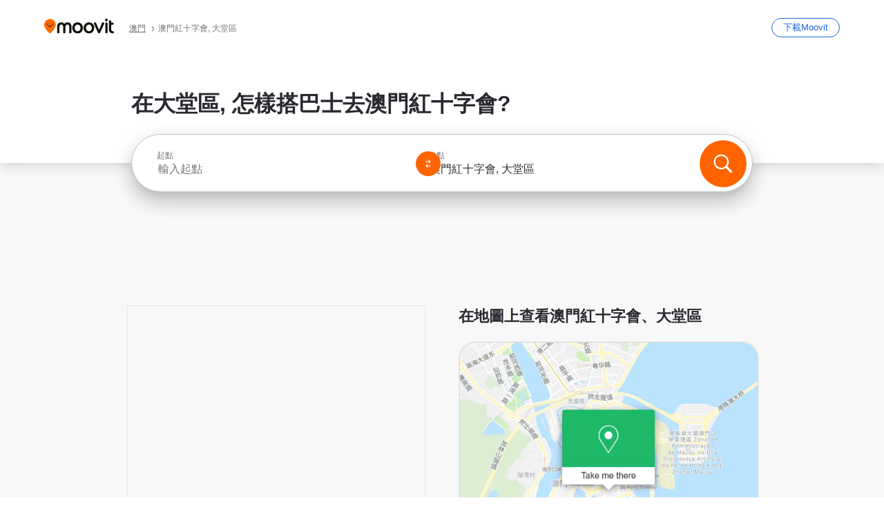

--- FILE ---
content_type: text/html; charset=utf-8
request_url: https://moovitapp.com/index/zh-tw/%E5%85%AC%E5%85%B1%E4%BA%A4%E9%80%9A-%E6%BE%B3%E9%96%80%E7%B4%85%E5%8D%81%E5%AD%97%E6%9C%83-Macau-site_54159764-4686
body_size: 73273
content:
<!doctype html>
<html class="no-js" lang="zh-MO" dir="ltr"><head><title>如何搭乘 巴士 前往大堂區的澳門紅十字會？</title><meta charSet="utf-8"/><meta http-equiv="x-ua-compatible" content="ie=edge"/><meta name="viewport" content="width=device-width,minimum-scale=1,initial-scale=1"/><meta property="og:url" content="https://moovitapp.com/index/zh-tw/%E5%85%AC%E5%85%B1%E4%BA%A4%E9%80%9A-%E6%BE%B3%E9%96%80%E7%B4%85%E5%8D%81%E5%AD%97%E6%9C%83-Macau-site_54159764-4686"/><meta property="og:title" content="如何搭乘 巴士 前往大堂區的澳門紅十字會？"/><meta property="og:description" content="Moovit幫助你找到乘搭公共交通前往澳門紅十字會的最佳路線，為你提供大堂區巴士的最新服務時間。"/><meta property="og:type" content="article"/><meta property="og:locale" content="zh-tw"/><script src="https://cdn.cookielaw.org/scripttemplates/otSDKStub.js" data-document-language="true" type="text/javascript" charSet="UTF-8" data-domain-script="b286b1e1-23c0-48c5-9ed8-6f747ec441a0"></script><script id="boot-script-config" type="application/json">{"seoType":"Destinations","isMobile":false,"abTestId":null}</script><link rel="preload" as="script" href="https://appassets.mvtdev.com/index/public-transit-resources/V10/bootScript.474da30f93d59504849b.js"/><script src="https://appassets.mvtdev.com/index/public-transit-resources/V10/bootScript.474da30f93d59504849b.js"></script><script>
    dataLayer = [{
  "CountryName": "Macau",
  "MetroName": "Macau",
  "MetroId": "4686",
  "PageId": "site_54159764",
  "POIType": "egsite",
  "Wiki": "No",
  "PageLanguage": "zh-tw",
  "Property": "SEO",
  "SEOType": "Destinations",
  "HasImage": "Only_WEBP",
  "HasStations": "Yes",
  "NoIndex": "No",
  "CityName": "大堂區\t",
  "SiteVersion": "4.281.0",
  "CategoryEnglishName": "medical",
  "CategoryParentName": "hospital",
  "CategoryIsPhysical": "No",
  "isComingSoonPage": false,
  "LastUpdate": "2026-01-16T02:48:11.728Z",
  "TTCount": 1,
  "SupportedTTCount": 1,
  "FAQsCount": 2,
  "ClosestStationsCount": 6,
  "CummunityStopPhoto": "No",
  "POIName": "澳門紅十字會, 大堂區\\t",
  "AgencyID": "998431,998432",
  "AgencyName": "澳巴 TCM,新福利 Transmac",
  "Ticketing": "No",
  "FareType": "None"
}];
    dataLayer.push({UserStatus: window.userStatus});
    isMobile = false;
    isRtl = false;
   </script><script async="">
  function sendPageLoadTimeToGA() {
    var performance = window.performance || window.msPerformance || window.webkitPerformance;
    var pageEnd = performance.mark('pageEnd');
      if (!pageEnd || !pageEnd.startTime) {
        return;
      }
      var loadTime = pageEnd.startTime / 1000;
      if (loadTime > 0) {
       window.dataLayer.push({
       event: 'web-vitals',
       event_category: 'Web Vitals',
       event_action: 'pageLoadTime',
       event_value: loadTime
     })
    }
  }
  window.addEventListener('load', function() {
    sendPageLoadTimeToGA();
  });
      </script><script async="">
            (function(w,d,s,l,i){w['global'] = d; w[l]=w[l]||[];w[l].push({'gtm.start':
            new Date().getTime(),event:'gtm.js'});var f=d.getElementsByTagName(s)[0],
            j=d.createElement(s),dl=l!='dataLayer'?'&l='+l:'';j.defer=true;j.rel='preconnect';j.src=
            'https://analytics.moovitapp.com/gtm.js?id='+i+dl;f.parentNode.insertBefore(j,f);
        })(window,document,'script','dataLayer','GTM-KLB29J8L');</script><link rel="canonical" href="https://moovitapp.com/index/zh-tw/%E5%85%AC%E5%85%B1%E4%BA%A4%E9%80%9A-%E6%BE%B3%E9%96%80%E7%B4%85%E5%8D%81%E5%AD%97%E6%9C%83-Macau-site_54159764-4686"/><link rel="alternate" href="https://moovitapp.com/index/en/public_transit-%E6%BE%B3%E9%96%80%E7%B4%85%E5%8D%81%E5%AD%97%E6%9C%83-Macau-site_54159764-4686" hrefLang="en-MO"/><link rel="alternate" href="https://moovitapp.com/index/zh-tw/%E5%85%AC%E5%85%B1%E4%BA%A4%E9%80%9A-%E6%BE%B3%E9%96%80%E7%B4%85%E5%8D%81%E5%AD%97%E6%9C%83-Macau-site_54159764-4686" hrefLang="zh-MO"/><link rel="alternate" href="https://moovitapp.com/index/en/public_transit-%E6%BE%B3%E9%96%80%E7%B4%85%E5%8D%81%E5%AD%97%E6%9C%83-Macau-site_54159764-4686" hrefLang="en"/><link rel="alternate" href="https://moovitapp.com/index/zh-tw/%E5%85%AC%E5%85%B1%E4%BA%A4%E9%80%9A-%E6%BE%B3%E9%96%80%E7%B4%85%E5%8D%81%E5%AD%97%E6%9C%83-Macau-site_54159764-4686" hrefLang="zh"/><link href="https://appassets.mvtdev.com/index/public-transit-resources/img/favicons/moovit_16.png" rel="icon" sizes="16x16"/><link href="https://appassets.mvtdev.com/index/public-transit-resources/img/favicons/moovit_32.png" rel="icon" sizes="32x32"/><link href="https://appassets.mvtdev.com/index/public-transit-resources/img/favicons/moovit_152.png" rel="icon" sizes="152x152"/><link href="https://appassets.mvtdev.com/index/public-transit-resources/img/favicons/home_screen_152.png" rel="apple-touch-icon-precomposed"/><script>window.ayData = {adUnitPageType: 'poi', UserStatus: typeof window !== 'undefined' && window.userStatus ? window.userStatus : undefined};</script><script async="" src="https://qpZRpQQ5gX7FFFedb.ay.delivery/manager/qpZRpQQ5gX7FFFedb" type="text/javascript" referrerPolicy="no-referrer-when-downgrade"></script><script id="gpt-content">
        let wereAdsInitialized = false;
        window.initializeAds = () => {
            if (wereAdsInitialized){
                return;
            }
            wereAdsInitialized = true;
            window.googletag = window.googletag || {};
            googletag.cmd = googletag.cmd || [];
            googletag.cmd.push(function() {
                googletag.pubads().setTargeting('MetroId', '4686');
            });
      }</script><style>
    :root {
        --light-on-dark-header-logo: url(/index/public-transit-resources/img/moovit_logo_white_full.svg);
        --banner-cta-color: #ce4910;
        --brand-color: #F0500C;
        --banner-border-gradient-color-1: #ffa266;
        --banner-border-gradient-color-2: #ff6400;
        --banner-bg-color: #e9e9e9;
        --main-link-color: #1a65e5;
        --main-link-hover-color: #2e79f9;
        --link-on-dark-color: #499df2;
        --link-on-mid-color: #0b0bd3;
        --input-label-color: #1a65e5;
        --button-on-dark-color: #0078d6;
        --button-on-dark-hover-color: #148cea;
        --button-on-light-color: #1a65e5;
        --button-on-light-hover-color: #2e79f9;
        --banner-phone-svg: no-repeat url(/index/public-transit-resources/img/banners/phone-route.svg) center top / 100%;
        --button-cta-color: #CE4910;
        --icons-sprite: url(https://appassets.mvtdev.com/index/public-transit-resources/img/sprite.css.svg);
        --badges-sprite: url(https://appassets.mvtdev.com/index/public-transit-resources/img/badges.png);
        --icon-tt-bus: url(/index/public-transit-resources/img/transit-types/bus.svg);
        --icon-tt-cablecar: url(/index/public-transit-resources/img/transit-types/cablecar.svg);
        --icon-tt-ferry: url(/index/public-transit-resources/img/transit-types/ferry.svg);
        --icon-tt-funicular: url(/index/public-transit-resources/img/transit-types/funicular.svg);
        --icon-tt-gondola: url(/index/public-transit-resources/img/transit-types/gondola.svg);
        --icon-tt-metro: url(/index/public-transit-resources/img/transit-types/metro.svg);
        --icon-tt-rail: url(/index/public-transit-resources/img/transit-types/rail.svg);
        --icon-tt-subway: url(/index/public-transit-resources/img/transit-types/subway.svg);
        --icon-tt-tram: url(/index/public-transit-resources/img/transit-types/tram.svg);
        --icon-tt-walking: url(/index/public-transit-resources/img/transit-types/walking.svg);
        --icon-gs-bus: url(/index/public-transit-resources/img/general-stations/bus.png);
        --icon-gs-cablecar: url(/index/public-transit-resources/img/general-stations/cablecar.png);
        --icon-gs-doubledecker: url(/index/public-transit-resources/img/general-stations/doubledecker.png);
        --icon-gs-ferry: url(/index/public-transit-resources/img/general-stations/ferry.png);
        --icon-gs-funicular: url(/index/public-transit-resources/img/general-stations/funicular.png);
        --icon-gs-gondola: url(/index/public-transit-resources/img/general-stations/gondola.png);
        --icon-gs-metro: url(/index/public-transit-resources/img/general-stations/metro.png);
        --icon-gs-rail: url(/index/public-transit-resources/img/general-stations/rail.png);
        --icon-gs-subway: url(/index/public-transit-resources/img/general-stations/subway.png);
        --icon-gs-tram: url(/index/public-transit-resources/img/general-stations/tram.png);
        --icon-gs-trolleybus: url(/index/public-transit-resources/img/general-stations/trolleybus.png);
    }
</style><style>.flex-row{display:flex}.flex-col{display:flex;flex-direction:column}.util-link-button{color:#1a65e5;text-decoration:underline;border:none;cursor:pointer;padding:0;margin:0;font:inherit;outline:0;background:0 0}.hide-scroll{overflow:hidden}.ads-mrec{margin:58px 0;background-color:#f8f8f8;border:1px solid #e6e6e6;height:332px}.ads-mrec{display:flex;justify-content:center;align-items:center}.ads-mrec .gpt-ad{margin:40px auto;width:100%;display:block}.ads-mrec .gpt-ad div{width:fit-content!important;height:fit-content!important;margin:auto;display:block!important}.gpt-ad.hide,.interstial-ad-slot{display:none}.top-ads{margin:16px auto;display:flex;justify-content:center}.top-ads .gpt-ad{width:fit-content}.mobile-banner-ad{background-color:#fff;max-height:320px;overflow:hidden;height:300px}.mobile-banner-ad{display:flex;justify-content:center;align-items:center}.mobile-banner-ad .gpt-ad{margin:auto;padding:4px;background-color:#f8f8f8;border-radius:2px}.first-column.monetization-ads,.second-column.monetization-ads{padding:24px 0 0}.header-sticky-ad{top:0;z-index:10;width:100%;background-color:#f8f8f8;border-bottom:1px solid #ddd;height:62px;-webkit-position:sticky;-moz-position:sticky;-ms-position:sticky;-o-position:sticky;position:sticky}.header-sticky-ad{display:flex;justify-content:center;align-items:center}.header-sticky-ad [id=div-gpt-ad-banner]{border:5px solid #f8f8f8}.sticky-items{z-index:100;position:fixed;bottom:0;width:100%;display:flex;flex-direction:column;align-items:center}.content-wrapper .first-column>:first-child.ads-mrec{margin-top:0}#onetrust-consent-sdk{z-index:9999999999;position:relative}#onetrust-consent-sdk .onetrust-pc-dark-filter{backdrop-filter:blur(10px);-webkit-backdrop-filter:blur(10px)}.promotion-popup{position:fixed;height:100%;top:0;left:0;width:100%;z-index:100000;background:rgba(0,0,0,.6509803922)}.popup-card{position:fixed;top:calc(50% - 37.5vw);left:12.5vw;width:75vw;min-height:75vw;background-color:#fff;flex-direction:column;padding:30px 25px;border-radius:20px;box-shadow:0 -4px 12px 0 rgba(0,0,0,.1)}.popup-card{display:flex;justify-content:center;align-items:center}.popup-card span{font-size:1.1176470588rem;font-weight:600;margin:0 16px;text-align:center}.popup-card .app-icon,.popup-card .btn-container.store-link,.popup-card span{margin-bottom:16px}.popup-card .close-popup{background:0 0;position:absolute;top:20px;right:20px;height:11px;width:11px;background:url(https://appassets.mvtdev.com/index/public-transit-resources/img/close.svg) no-repeat center/contain}.popup-card .close-popup.animated{opacity:0;animation:fade-in .5s 2s forwards}.popup-card .btn-container.mobile-site-link button{font-weight:500}.popup-card .btn-container.store-link a,.popup-card .btn-container.store-link button{background:#0278d6;margin:0;font-weight:500;font-size:1rem;border-radius:5px;min-height:40px;color:#fff;width:212px;padding:12px 18px;line-height:1;text-decoration:none}.popup-card .btn-container.mobile-site-link a{background:0 0;color:#696a6f;font-size:.5882352941rem;z-index:100;text-decoration:none}.popup-card .btn-container.mobile-site-link a{display:flex;justify-content:center;align-items:center}.popup-card .btn-container.mobile-site-link a .arrow{width:7px;height:7px;margin:0;background:url(https://appassets.mvtdev.com/index/public-transit-resources/img/arrow_gray.svg) no-repeat center/15px 15px}html[dir=rtl] .popup-card .btn-container.mobile-site-link a .arrow{padding-right:20px;transform:rotateZ(180deg)}html[dir=ltr] .popup-card .btn-container.mobile-site-link a .arrow{padding-left:20px}.selected-icon-test .selected-icon{animation:icon-shake 2s cubic-bezier(.15,0,0,1) .2s infinite;align-self:center;margin:0 8px}.selected-icon-test .selected-icon{width:24px;height:24px}@keyframes icon-shake{0%,24%{transform:translateY(0) rotate(0) scale(1,1)}19%,5%{transform:translateY(-7%) rotate(8deg) scale(1.05,1.05)}12%{transform:translateY(-7%) rotate(-8deg) scale(1.02,1.02)}}.selected-icon-test .popup-card .btn-container.store-link a,.selected-icon-test .popup-card .btn-container.store-link button{flex:1}.selected-icon-test .popup-card .btn-container.store-link button:last-child{display:flex;justify-content:center;align-items:center}@keyframes fade-in{100%{opacity:1;visibility:visible}}.promotion-popup.system{display:flex;align-items:center}.promotion-popup.system .popup-card{padding:0;min-height:125px;top:auto}.promotion-popup.system .popup-card .close-popup{top:10px;right:10px;width:12px;height:12px}.promotion-popup.system .popup-card .btn-container.mobile-site-link a{color:#fff;font-size:10px;position:absolute;display:flex;font-weight:400;bottom:-25px}html[dir=ltr] .promotion-popup.system .popup-card .btn-container.mobile-site-link a{right:0}html[dir=rtl] .promotion-popup.system .popup-card .btn-container.mobile-site-link a{left:0}.promotion-popup.system .popup-card .btn-container.mobile-site-link a .arrow{border-bottom:none;padding:10px;background:url(https://appassets.mvtdev.com/index/public-transit-resources/img/arrow_white.svg) no-repeat center/8px 8px}.promotion-popup.system.ios .popup-card .text-better-title{margin:0;padding:21px 28px;text-align:center;border-bottom:2px solid #f2f2f2;font-size:1rem;width:100%}.promotion-popup.system.ios .popup-card .btn-container.store-link{margin-bottom:0}.promotion-popup.system.ios .popup-card .btn-container.store-link a,.promotion-popup.system.ios .popup-card .btn-container.store-link button{background:0 0;font-weight:600;color:#007aff;padding:0;font-size:1rem}.promotion-popup.system.android .popup-card{border-radius:4px;min-height:119px}.promotion-popup.system.android .popup-card .text-better-title{margin:0;padding:20px 16px;text-align:left;font-size:.9411764706rem;color:rgba(0,0,0,.87);font-weight:400;line-height:1.5;letter-spacing:.0088235294rem}.promotion-popup.system.android .popup-card .btn-container.mobile-site-link{letter-spacing:.37px}.promotion-popup.system.android .popup-card .btn-container.store-link{display:flex;flex-grow:1;margin-bottom:4px;align-self:end;padding:0 13px;max-width:100%}.promotion-popup.system.android .popup-card .btn-container.store-link a,.promotion-popup.system.android .popup-card .btn-container.store-link button{text-align:end;text-transform:uppercase;background:0 0;font-weight:700;align-self:end;color:#007aff;min-height:36px;padding:0;font-size:.8235294118rem;line-height:1.14;letter-spacing:1.25px}.promotion-popup.system.android.map-popup .popup-card{box-shadow:0 11px 15px -7px rgba(0,0,0,.2),0 9px 46px 8px rgba(0,0,0,.12),0 24px 38px 3px rgba(0,0,0,.14);align-items:initial}.promotion-popup.system.android.map-popup .popup-card .text-better-title{text-align:start;padding:18px 16px;font-size:1.1764705882rem;color:#000;font-weight:500}.promotion-popup.system.android.map-popup .popup-card .btn-container.store-link{padding:0 5px}.promotion-popup.system.android.map-popup .popup-card .btn-container.store-link a,.promotion-popup.system.android.map-popup .popup-card .btn-container.store-link button{font-size:.8235294118rem;width:fit-content}.promotion-popup.system.android.map-popup .popup-card .btn-container.store-link a:first-child,.promotion-popup.system.android.map-popup .popup-card .btn-container.store-link button:first-child{font-weight:500;color:#666;margin:0 12px}.promotion-popup.system.android.map-popup .popup-card .btn-container.store-link a:last-child,.promotion-popup.system.android.map-popup .popup-card .btn-container.store-link button:last-child{font-weight:700;color:#1a65e5;margin:0 8px}.promotion-popup.system.android.map-popup .popup-card .btn-container.store-link a:last-child{display:flex;flex-direction:column;justify-content:center;padding-bottom:1px}.promotion-popup.system.ios.map-popup .popup-card{min-height:102px}.promotion-popup.system.ios.map-popup .popup-card .text-better-title{font-size:1rem;color:#000}.promotion-popup.system.ios.map-popup .popup-card .btn-container.store-link{display:flex;width:100%}.promotion-popup.system.ios.map-popup .popup-card .btn-container.store-link a,.promotion-popup.system.ios.map-popup .popup-card .btn-container.store-link button{width:fit-content;flex-grow:1;font-size:1rem}.promotion-popup.system.ios.map-popup .popup-card .btn-container.store-link a:first-child,.promotion-popup.system.ios.map-popup .popup-card .btn-container.store-link button:first-child{color:#666;font-weight:400}html[dir=rtl] .promotion-popup.system.ios.map-popup .popup-card .btn-container.store-link a:first-child,html[dir=rtl] .promotion-popup.system.ios.map-popup .popup-card .btn-container.store-link button:first-child{border-left:2px solid #f2f2f2}html[dir=ltr] .promotion-popup.system.ios.map-popup .popup-card .btn-container.store-link a:first-child,html[dir=ltr] .promotion-popup.system.ios.map-popup .popup-card .btn-container.store-link button:first-child{border-right:2px solid #f2f2f2}.promotion-popup.system.ios.map-popup .popup-card .btn-container.store-link a:last-child,.promotion-popup.system.ios.map-popup .popup-card .btn-container.store-link button:last-child{font-weight:700;color:#007aff}.promotion-popup.system.ios.map-popup .popup-card .btn-container.store-link a{display:flex;align-items:center;justify-content:center}.promotion-popup.map-popup.useapp-container.returning-users-test-design.android .popup-card,.promotion-popup.map-popup.useapp-container.returning-users-test-design.ios .popup-card{border-radius:20px;padding:18px 24px;align-items:center;position:relative;display:flex;flex-direction:column}.promotion-popup.map-popup.useapp-container.returning-users-test-design.android .popup-card .popup-icon-container,.promotion-popup.map-popup.useapp-container.returning-users-test-design.ios .popup-card .popup-icon-container{width:100%}.promotion-popup.map-popup.useapp-container.returning-users-test-design.android .popup-card .popup-icon-container,.promotion-popup.map-popup.useapp-container.returning-users-test-design.ios .popup-card .popup-icon-container{display:flex;justify-content:center;align-items:center}.promotion-popup.map-popup.useapp-container.returning-users-test-design.android .popup-card .popup-icon-container img,.promotion-popup.map-popup.useapp-container.returning-users-test-design.ios .popup-card .popup-icon-container img{margin-bottom:20px}.promotion-popup.map-popup.useapp-container.returning-users-test-design.android .popup-card .btn-container.store-link,.promotion-popup.map-popup.useapp-container.returning-users-test-design.ios .popup-card .btn-container.store-link{width:100%;height:40px;padding:0;margin-bottom:6px}.promotion-popup.map-popup.useapp-container.returning-users-test-design.android .popup-card .btn-container.store-link a,.promotion-popup.map-popup.useapp-container.returning-users-test-design.android .popup-card .btn-container.store-link button,.promotion-popup.map-popup.useapp-container.returning-users-test-design.ios .popup-card .btn-container.store-link a,.promotion-popup.map-popup.useapp-container.returning-users-test-design.ios .popup-card .btn-container.store-link button{height:44px}.promotion-popup.map-popup.useapp-container.returning-users-test-design.android .popup-card .btn-container.store-link a:first-child,.promotion-popup.map-popup.useapp-container.returning-users-test-design.android .popup-card .btn-container.store-link button:first-child,.promotion-popup.map-popup.useapp-container.returning-users-test-design.ios .popup-card .btn-container.store-link a:first-child,.promotion-popup.map-popup.useapp-container.returning-users-test-design.ios .popup-card .btn-container.store-link button:first-child{color:#007aff}.promotion-popup.map-popup.useapp-container.returning-users-test-design.android .popup-card .btn-container.store-link .generic-button,.promotion-popup.map-popup.useapp-container.returning-users-test-design.ios .popup-card .btn-container.store-link .generic-button{align-self:unset;width:100%;text-align:center;margin:0;background-color:#1a65e5;color:#fff;font-size:.8235294118rem;line-height:1.0588235294rem;font-weight:400}.promotion-popup.map-popup.useapp-container.returning-users-test-design.android .popup-card .popup-desc,.promotion-popup.map-popup.useapp-container.returning-users-test-design.ios .popup-card .popup-desc{margin:0 0 24px 0;font-weight:400;width:100%;border:none;text-align:center;font-size:.9411764706rem;line-height:1.2941176471rem}.promotion-popup.map-popup.useapp-container.returning-users-test-design.android .popup-card .text-better-title,.promotion-popup.map-popup.useapp-container.returning-users-test-design.ios .popup-card .text-better-title{font-size:.9411764706rem;line-height:1.2941176471rem;padding:0 0 4px 0;border:none;font-weight:700}.promotion-popup.map-popup.useapp-container.returning-users-test-design.android .popup-card .btn-container.store-link .store-link-button{text-transform:unset}.promotion-popup.map-popup.useapp-container.returning-users-test-design.no-exit .popup-card .btn-container.store-link button:first-child.close-popup{display:none}.side-btn{color:#fff;font-size:.8235294118rem;font-weight:700;padding:12px 18px;border-radius:1000px 0 0 1000px;position:fixed;bottom:360px;z-index:99999}html[dir=ltr] .side-btn{right:0}html[dir=rtl] .side-btn{left:0}html[dir=rtl] .side-btn{border-radius:0 1000px 1000px 0}.side-btn.line-banner{background:#1a65e5}.side-btn.poi-banner{background:#1a65e5}.side-btn{padding:12px 22px 12px 18px;transform:translateX(8px)}html[dir=rtl] .side-btn{padding:12px 18px 12px 22px;transform:translateX(-8px)}.loader-lean{display:block;padding:50px;background:rgba(255,255,255,.9019607843);position:fixed;z-index:999999;left:0;top:34%;right:0;margin:auto;width:fit-content;border-radius:15px}.loader-inner{border:7px solid #ddd;border-top:7px solid #ff6400;border-radius:50%;width:50px;height:50px;animation:spin .8s linear infinite}@keyframes spin{0%{transform:rotate(0)}100%{transform:rotate(360deg)}}.show-loader{display:flex}.hide-loader{display:none}.store-link-button.button-disabled{background:#d8d8d8!important}.centered-loader-container{height:100%;width:100%;display:flex;justify-content:center;align-items:center;position:absolute;left:0;top:0}*,::after,::before{box-sizing:inherit}::-moz-selection,::selection{background:#bdc3c7}input:-webkit-autofill,input:-webkit-autofill:focus,select:-webkit-autofill,textarea:-webkit-autofill{box-shadow:0 0 0 100px #fff inset}::-webkit-scrollbar{height:3px;width:6px}::-webkit-scrollbar-track{background-color:#d9dcde}::-webkit-scrollbar-thumb{background-color:#a7a8aa}::placeholder{color:#6e7072}::-webkit-input-placeholder{color:#6e7072}.clearfix::after,.clearfix::before{content:" ";display:table}.clearfix::after{clear:both}.mobile{display:none}button,input{-webkit-appearance:none;-moz-appearance:none;appearance:none;border:none}button:focus,input:focus{box-shadow:none}button{cursor:pointer}button,input,textarea{font-size:.7843117647rem}input:focus{outline:0}ul{margin:0;padding:0}li{list-style:none}html{-ms-text-size-adjust:100%;-webkit-text-size-adjust:100%;font-size:106.25%}@supports (font:-apple-system-body){html{font:-apple-system-body}}html[dir=ltr] body,html[dir=ltr] input[type=text]{font-family:Roboto,-apple-system,BlinkMacSystemFont,sans-serif}html[dir=rtl] body,html[dir=rtl] input[type=text]{font-family:"open sans hebrew",sans-serif}html[lang=he] .body-wrapper,html[lang=he] .body-wrapper *{font-family:Rubik,-apple-system,BlinkMacSystemFont,"Segoe UI",Roboto,sans-serif!important}html[lang=he] .body-wrapper .review-text{font-family:PublicSans,-apple-system,BlinkMacSystemFont,"Segoe UI",Roboto,sans-serif!important}body,html{box-sizing:border-box;-moz-box-sizing:border-box;-webkit-box-sizing:border-box}body{background:#fff;color:#292a30;margin:0;font-family:arial,helvetica,sans-serif;font-size:.9411764706rem}@supports (font:-apple-system-body){body{font-size:inherit}}.disabled-body-scroll{overflow:hidden}a{transition:color .3s,background-color .3s}.backdrop{background:rgba(0,0,0,.5);height:100vh;left:0;position:fixed;top:0;width:100%;z-index:1000}.app-button{cursor:pointer;display:inline-block;width:90px}.app-button img{height:auto;width:100%}html[dir=ltr] .app-button:first-child{margin-right:5px}html[dir=rtl] .app-button:first-child{margin-left:5px}.action-button{background:var(--button-on-light-color);border-radius:2px;color:#fff;display:inline-block;font-size:.7647058824rem;text-decoration:none;padding:8px 16px;transition:background .2s}.action-button:hover{background:var(--button-on-light-hover-color)}.generic-button{text-decoration:none;padding:10px 10px;font-weight:500;border-radius:4px;margin:15px auto;text-align:center;font-size:.8823529412rem;box-shadow:0 1px 2px rgba(0,0,0,.33)}.generic-button.blue-button{background-color:var(--button-on-light-color);color:#fff;font-size:.9411764706rem;padding:13px 16px}.generic-button.green-button{background-color:#1db969;color:#fff}.generic-button:focus{outline-width:2px;outline-style:solid;outline-color:#031926}.sticky-wrapper{position:-webkit-sticky;position:sticky;top:0;z-index:11}.sticky-wrapper.no-sticky{position:relative}.btn-site-container.mobile-site-link{display:flex;justify-content:center}.btn-site-container.mobile-site-link a{color:#696a6f;font-size:.7647058824rem;display:flex;font-weight:400;margin-top:15px;text-decoration:none}.btn-site-container.mobile-site-link a .arrow{border-bottom:none;padding:8px;background:url(https://appassets.mvtdev.com/index/public-transit-resources/img/arrow_gray.svg) no-repeat center/8px 8px}.body-wrapper{background:#f8f8f8;min-height:calc(100vh - 158px);position:relative}.body-wrapper #search-scroll-anchor{position:absolute;z-index:-1;visibility:hidden}.body-wrapper.coming-soon{min-height:initial}.body-wrapper.coming-soon .map{padding:44px 24px 26px}.shadow{box-shadow:0 0 4px 1px rgba(0,0,0,.2)}.hidden{display:none}#skip-to-content{height:1px;position:absolute;width:1px;color:inherit;text-decoration:none;background-color:#efefef;overflow:hidden}#skip-to-content:focus{height:auto;position:fixed;width:auto;top:65px;z-index:9999;padding:5px}html[dir=ltr] #skip-to-content:focus{left:25px}html[dir=rtl] #skip-to-content:focus{right:25px}body.distribusion-widget-displayed .bannerAd{z-index:999}.advertiser-title,div.bannerAd{position:fixed;bottom:0;width:100%;height:60px;border-top:1px solid #ecf0f1;background:#f8f8f8;z-index:9999}.advertiser-title,div.bannerAd{display:flex;justify-content:center;align-items:center}.advertiser-title{left:0;right:0;height:16px;bottom:60px;color:#696a6f;padding-top:5px;font-size:.6470588235rem;text-transform:uppercase;font-weight:800}.advertiser-title~.bannerAd{border-top:none}.mv-script-loader{z-index:99999;position:fixed;top:0;left:0;width:100%;height:100%;background:#fff}.lang-bar{display:flex}.lang-bar li a{display:block;width:42px;line-height:20px;text-align:center;color:#737578;text-decoration:none;font-size:.8235294118rem;border:1px solid #737578;border-radius:2px}html[dir=ltr] .lang-bar li:not(:last-of-type) a{margin-right:8px}html[dir=rtl] .lang-bar li:not(:last-of-type) a{margin-left:8px}header{border-bottom:1px solid rgba(0,0,0,.15);background:#fff;height:80px;position:relative;width:100%}header.old-hero-section-design{background:#001926}header .header-container{width:100%;display:flex;justify-content:space-between;align-items:center}header .logo-container{display:flex;align-items:center}header .logo{cursor:pointer}header .logo span{width:100%;height:100%}header .logo img{width:101px;height:auto}header .branch-indication{font-size:12px;margin-inline-start:12px}header.blur-filter{z-index:1}header .breadcrumbs-wrapper{padding:0 1.1764705882rem;flex-grow:1}header .breadcrumbs-wrapper li>a,header .breadcrumbs-wrapper li>span{font-size:.7058823529rem;color:#737578}header .btn-container button{background:var(--button-on-light-color);margin:0;color:#fff;border-radius:5px;font-weight:700;font-size:.8235294118pxrem;text-transform:capitalize;padding:10px 12px;line-height:1;width:max-content;min-width:181px;height:36px}.faq{background:#fff;padding:30px}.faq .faq-section{border-bottom:1px solid #ddd;font-size:.8235294118rem;margin-bottom:23px;color:rgba(41,42,48,.83)}.faq .faq-section:first-child h3{margin-top:0}.faq .faq-section:last-child{border-bottom:none;margin-bottom:0}.faq .faq-section:last-child .answer{margin-bottom:0}.faq .faq-section .question{font-size:.9411764706rem;margin-bottom:7px;margin-top:3px}.faq .faq-section .answer{position:relative;margin:8px 0 20px}.faq .faq-section .answer.multi br{display:block;content:"";height:8px}.faq .faq-section .answer.multi br:first-of-type{height:0}.faq .faq-section .answer.stations-on-street-faq-answer{margin-bottom:0}.faq .faq-section .more-details-link{display:block;color:var(--main-link-color);margin:1em 0}.faq .faq-section.stations-faq .answer,.faq .faq-section.stations-faq li{margin-bottom:8px}.faq .faq-section.stations-faq ul{margin-bottom:20px}.faq .faq-section .intersections-list{margin-top:8px;list-style:none}.faq .faq-section .intersections-list li{margin-bottom:4px;padding-inline-start:8px}.faq .faq-section .intersections-list li::before{content:"-";color:rgba(41,42,48,.83);padding-inline-end:8px}.faq .faq-section .stations-list{display:flex;flex-direction:column;gap:8px;margin:8px 0 20px}.faq a,.faq button{background:0 0;text-decoration:underline rgba(41,42,48,.83);color:rgba(41,42,48,.83)}.breadcrumbs-wrapper{overflow:hidden;position:relative}.breadcrumbs{margin:0;padding:0}.breadcrumbs.sitemap{margin:22px 0 15px}.breadcrumbs li{overflow:hidden;text-overflow:ellipsis;white-space:nowrap}.breadcrumbs li a{position:relative;transition:all .3s;margin:2px;text-decoration:underline;color:#6e7072}html[dir=ltr] .breadcrumbs li a{padding-right:.3529411765rem}html[dir=rtl] .breadcrumbs li a{padding-left:.3529411765rem}.breadcrumbs li a:active{outline:0}.breadcrumbs li a::after{background:var(--icons-sprite) -7.2941176471rem -4.1176470588rem no-repeat;background-size:9.2941176471rem;content:"";display:inline-block;height:.4705882353rem;position:relative;top:.2352941176rem;width:.2352941176rem}html[dir=ltr] .breadcrumbs li a::after{right:-.1176470588rem}html[dir=rtl] .breadcrumbs li a::after{left:-.1176470588rem}html[dir=ltr] .breadcrumbs li a::after{transform:translateY(-50%)}html[dir=rtl] .breadcrumbs li a::after{transform:translateY(-50%) scaleX(-1)}.breadcrumbs li a:hover{color:#292a30}.breadcrumbs li a:focus{margin:2px}.breadcrumbs li a span{text-decoration:underline;color:#6e7072}html[dir=ltr] .breadcrumbs li a span{padding-right:.3529411765rem}html[dir=rtl] .breadcrumbs li a span{padding-left:.3529411765rem}.breadcrumbs li:last-child a{pointer-events:none;text-decoration:none}html[dir=ltr] .breadcrumbs li:last-child a{padding-right:0}html[dir=rtl] .breadcrumbs li:last-child a{padding-left:0}.breadcrumbs li:last-child a::after{display:none}.breadcrumbs li:last-child a span{text-decoration:none}.content-section{padding-bottom:47px}.content-section.maps{background:#f8f8f8}.content-section.metro{padding-bottom:0}.content-section .content-wrapper>.title{display:block;font-size:.9411764706rem;font-weight:500;line-height:1.2;margin-top:48px;width:calc(50% - 14px)}.content-section .get-directions-btn.mobile{display:none}.content-wrapper{margin:0 auto;max-width:1200px;padding:0 24px}.content-wrapper .show-more-btn-d,.content-wrapper .show-more-btn-m{background-color:#fff;width:100%;display:flex;align-items:center;font-size:.8235294118rem}.content-wrapper .show-more-btn-d::after,.content-wrapper .show-more-btn-m::after{content:none}.content-wrapper .show-more-btn-d span,.content-wrapper .show-more-btn-m span{color:var(--main-link-color);text-decoration:underline;cursor:pointer}.content-wrapper .show-more-btn-d span:hover,.content-wrapper .show-more-btn-m span:hover{color:#095cc0}.full-column{padding:48px 0 0;float:left;width:100%}.breadcrumbs~.full-column{padding-top:0}html[dir=ltr] .full-column{float:left}html[dir=rtl] .full-column{float:right}.first-column,.second-column{padding:48px 0 0;width:50%}.breadcrumbs~.first-column,.breadcrumbs~.second-column{padding-top:0}.single-column{padding:48px 0 0;width:100%}.info-text{margin:0}.info-text p{color:#525357}.info-text span:last-of-type:after{content:""}.info-poi .info-text{margin-top:10px;margin-bottom:10px}.info-poi .info-text:first-child{margin-top:0}.info-poi .info-text:last-child{margin-bottom:0}.info-text.info-text-cut.expanded .info-text-undercut{opacity:0}.info-text.info-text-cut.expanded .info-text-undercut.visible{display:inline;-webkit-animation:fadeIn .6s;-webkit-animation-fill-mode:forwards;animation:fadeIn .6s;animation-fill-mode:forwards}.info-wrapper{padding-top:20px}html[dir=ltr] .info-wrapper.first-column{float:left}html[dir=rtl] .info-wrapper.first-column{float:right}html[dir=ltr] .info-wrapper.first-column{padding-right:24px}html[dir=rtl] .info-wrapper.first-column{padding-left:24px}html[dir=ltr] .info-wrapper.second-column{float:right}html[dir=rtl] .info-wrapper.second-column{float:left}html[dir=ltr] .info-wrapper.second-column{padding-left:24px}html[dir=rtl] .info-wrapper.second-column{padding-right:24px}.info-wrapper .name-hidden{height:0;overflow:hidden;width:0}.info-wrapper .events-promo,.info-wrapper .info-container,.info-wrapper .store-promo{background:#fff;margin-bottom:36px;padding:30px;font-size:.8235294118rem}.info-wrapper .events-btn{background:var(--main-link-color);border-radius:2px;color:#fff;display:inline-block;font-size:.9411764706rem;margin-top:12px;padding:9px 20px;text-decoration:none;transition:all .3s}.info-wrapper .events-btn:hover{background:#095cc0}.info-wrapper .store-promo .logo{width:120px}.info-wrapper .store-promo .text{margin-top:6px;margin-bottom:16px}.info-wrapper .store-promo .text a{color:#292a30}.info-wrapper .store-action-button{display:inline-block;max-width:135px;width:50%;background:0 0}html[dir=ltr] .info-wrapper .store-action-button:first-of-type{margin-right:10px}html[dir=rtl] .info-wrapper .store-action-button:first-of-type{margin-left:10px}.info-wrapper .store-action-button img{width:100%}.info-wrapper .store-action-button:focus{outline-width:3px;outline-style:solid}.info-wrapper .title{color:#292a30;display:block;font-size:.9411764706rem;font-weight:700;line-height:1.4;margin-bottom:14px;width:100%}.info-wrapper .title a{color:var(--main-link-color);text-decoration:none}.info-wrapper .offline-map{color:#292a30;font-weight:400;padding:10px 0 0}.info-wrapper .offline-map.title{margin-top:40px;font-size:1.4117647059rem}.info-wrapper .offline-map.subtitle{margin:0;text-decoration:underline;font-size:1.2941176471rem;color:#292a30}.info-wrapper .offline-map.subtitle a{color:#292a30}.info-wrapper .info-container .title{font-weight:600}.info-wrapper .info-container .title:first-child{margin-top:0}.info-wrapper .info-container.moovit-promo{margin-bottom:28px;padding-top:25px}.info-wrapper .info-container .info-section{border-top:1px solid #ccc;margin-top:24px;padding-top:27px}.info-wrapper .info-container .info-section .info-text-undercut{display:none}.info-wrapper .info-container .info-section:first-child{margin-top:0;padding-top:0;border-top:none}.info-wrapper .info-container .info-section:first-child .title{width:100%}.info-wrapper .info-container .info-section:first-child a::after{display:none}.info-wrapper .info-container .info-section .wiki-info+.info-section{border:none}.info-wrapper .info-container .info-section .wiki-link a{margin:20px 0 12px}.info-wrapper .info-container .info-section a,.info-wrapper .info-container .info-section button{color:rgba(41,42,48,.83);display:inline;font-size:.8235294118rem;background:0 0}.info-wrapper .info-container .info-section a:hover,.info-wrapper .info-container .info-section button:hover{color:#292a30}.info-wrapper .info-container .info-section a.info-expand,.info-wrapper .info-container .info-section button.info-expand{background:url(https://appassets.mvtdev.com/index/public-transit-resources/img/more.svg) no-repeat;background-size:contain;display:inline-block;height:10px;margin:0;width:18px}.info-wrapper .info-container .info-section a.info-expand:hover,.info-wrapper .info-container .info-section button.info-expand:hover{background:url(https://appassets.mvtdev.com/index/public-transit-resources/img/more_hover.svg) no-repeat;background-size:contain}.info-wrapper .info-container .info-section a{display:inline-block}.info-wrapper .info-container .title.has-icon::before{content:"";display:inline-block;height:20px;margin-right:2px;position:relative;top:-2px;vertical-align:bottom;width:20px}.info-wrapper .info-container .title.location-icon::before{content:url(https://appassets.mvtdev.com/index/public-transit-resources/img/location.svg)}.info-wrapper .info-container .subtitle{color:#737578;display:block;font-size:.8235294118rem;margin-bottom:8px}.info-wrapper .info-container .info-text{font-size:.8235294118rem;line-height:1.3;color:rgba(41,42,48,.83)}.info-wrapper .info-container .info-text p:first-child{margin-top:0}.info-wrapper .info-container .info-text p:last-child{margin-bottom:0}.info-wrapper .info-container .image-section{margin-top:13px}.info-wrapper .info-container .info-image{display:block;overflow:hidden;position:relative;height:300px;width:100%}html[dir=ltr] .info-wrapper .info-container .info-image{margin-right:16px}html[dir=rtl] .info-wrapper .info-container .info-image{margin-left:16px}html[dir=ltr] .info-wrapper .info-container .info-image:last-child{margin-right:0}html[dir=rtl] .info-wrapper .info-container .info-image:last-child{margin-left:0}.info-wrapper .info-container .info-image>img{height:100%;max-width:100%;width:auto;max-height:300px}html[dir=ltr] .lines-container .view-all,html[dir=ltr] .maps-container .view-all{text-align:right}html[dir=rtl] .lines-container .view-all,html[dir=rtl] .maps-container .view-all{text-align:left}.line-item,.map-item{position:relative;transition:all .3s}.line-item::after,.map-item::after{content:"";background:var(--icons-sprite) -189px 89.75% no-repeat;background-size:229px;display:block;pointer-events:none;position:absolute;top:50%;width:6px;height:12px;transition:all .3s}html[dir=ltr] .line-item::after,html[dir=ltr] .map-item::after{right:16px}html[dir=rtl] .line-item::after,html[dir=rtl] .map-item::after{left:16px}html[dir=ltr] .line-item::after,html[dir=ltr] .map-item::after{transform:translateY(-50%)}html[dir=rtl] .line-item::after,html[dir=rtl] .map-item::after{transform:translateY(-50%) scaleX(-1)}.line-item:last-of-type a,.map-item:last-of-type a{border:none}html[dir=ltr] .line-item:hover::after,html[dir=ltr] .map-item:hover::after{right:14px}html[dir=rtl] .line-item:hover::after,html[dir=rtl] .map-item:hover::after{left:14px}.line-item a,.line-item button,.map-item a,.map-item button{background:#fff;border-bottom:1px solid #ddd;display:table;min-height:64px;padding:16px 24px;text-decoration:none;width:100%}.line-item a:focus,.line-item button:focus,.map-item a:focus,.map-item button:focus{margin:2px}.line-item{text-decoration:none}.line-item .line-image-container,.line-item .line-title{display:table-cell;vertical-align:middle;width:1px}.line-item .line-title{color:#525357;width:100%;word-break:break-word}html[dir=ltr] .line-item .line-title{padding-left:24px}html[dir=rtl] .line-item .line-title{padding-right:24px}.line-item .line-image-container{white-space:nowrap}.map-item .map-image-container,.map-item .map-title{display:table-cell;vertical-align:middle;width:1px}.map-item .map-image{display:block;height:42px;white-space:nowrap;width:42px;background:no-repeat url(https://appassets.mvtdev.com/index/public-transit-resources/img/map-thumbs/map-thumbs.png);overflow:hidden;background-size:144.5px}.map-item .map-image.thumb-1{background-position:-3.1px 0}.map-item .map-image.thumb-2{background-position:-48.2px 0}.map-item .map-image.thumb-3{background-position:-93.3px 0}.map-item .map-image.thumb-4{background-position:-3.1px -45.1px}.map-item .map-image.thumb-5{background-position:-48.2px -45.1px}.map-item .map-image.thumb-6{background-position:-93.3px -45.1px}.map-item .map-image.thumb-7{background-position:-3.1px -90.2px}.map-item .map-image.thumb-8{background-position:-48.2px -90.2px}.map-item .map-image.thumb-9{background-position:-93.3px -90.2px}.map-item .map-image.thumb-10{background-position:-3.1px -135.3px}.map-item .map-title{color:#525357;width:100%;word-wrap:break-word}html[dir=ltr] .map-item .map-title{padding-left:24px}html[dir=rtl] .map-item .map-title{padding-right:24px}html[dir=ltr] .map-item .map-title:only-child{padding-left:0}html[dir=rtl] .map-item .map-title:only-child{padding-right:0}.content-section .coming-soon-wrapper{margin:0 auto;text-align:center;background-color:#f3f6f8;padding-top:47px}.content-section .coming-soon-wrapper .icon-container{background:url(https://appassets.mvtdev.com/index/public-transit-resources/img/wheel.gif) no-repeat;width:240px;height:190px;margin:0 auto;display:block;background-size:contain;text-align:center}.content-section .coming-soon-wrapper .support-link-wrapper{margin:0 auto;vertical-align:bottom;margin-top:390px;padding:0 30px;color:#737578;font-size:.8235294118rem}.content-section .coming-soon-wrapper .support-link-wrapper a{color:#0f70d1}.content-section .coming-soon-wrapper p{line-height:20px;max-width:430px;margin:6px auto;padding:0 30px;box-sizing:content-box}.content-section .coming-soon-wrapper h2{margin-bottom:0}.coming-soon-state{height:auto}.content-header{color:#6e7072;display:block;font-size:.9411764706rem;font-weight:700;margin:0;padding:36px 0 20px}.content-header.nearby-list{background:#fff;padding:20px 24px 0}.lines-wrapper .content-header{padding-top:20px}.content-header-sub{color:#6e7072}.sitemap-info-wrapper{width:100%}.sitemap-info-wrapper .info-container{background:#fff;padding:23px 28px 24px}.sitemap-info-wrapper .info-container .info-text{color:#525357;font-size:.8235294118rem;line-height:1.3}.content-section.master-index .links-wrapper .links-container{display:flex;flex-wrap:wrap}.content-section.master-index .links-wrapper .links-container li{width:40px;padding:3px 0;line-height:1;background-color:#fff;border:1px solid #bdc3c7;margin-bottom:10px;text-align:center}html[dir=ltr] .content-section.master-index .links-wrapper .links-container li{margin-right:10px}html[dir=rtl] .content-section.master-index .links-wrapper .links-container li{margin-left:10px}.content-section.master-index .links-wrapper .links-container li a{margin-bottom:0;text-decoration:none}.links-wrapper{margin:23px 0 40px}.links-wrapper.four-columns{columns:100px 4}.links-wrapper.two-columns{width:50%}html[dir=ltr] .links-wrapper.two-columns{float:left}html[dir=rtl] .links-wrapper.two-columns{float:right}.view-all{color:var(--main-link-color);display:block;font-size:.8235294118rem;margin:16px 0 40px;text-transform:uppercase}.view-all:hover{color:var(--main-link-hover-color)}.info-wrapper .lines-wrapper .title,.info-wrapper .maps-wrapper .title,.links-container .title{color:#292a30;font-size:.9411764706rem;line-height:1.3;margin:25px 0 25px;position:relative}.info-wrapper .lines-wrapper .title>span,.info-wrapper .maps-wrapper .title>span,.links-container .title>span{position:relative;z-index:2}.info-wrapper .lines-wrapper .title:after,.info-wrapper .maps-wrapper .title:after,.links-container .title:after{content:"";z-index:1;position:absolute;width:calc(100% + 48px);height:calc(100% + 48px);padding:20px 0;left:-24px;top:-24px;background:#f3f6f8;display:block}.links-container{line-height:1.4;margin:0;padding:0}.links-container li{display:list-item;list-style:none;width:100%;font-size:.8235294118rem;margin-bottom:.8823529412rem;word-break:break-word}.links-container a{color:#6e7072;font-size:.8235294118rem}.links-container a:hover{color:#292a30}.links-container .view-all{color:var(--main-link-color);margin:0}.links-container .info-text{color:#292a30;font-size:.8235294118rem;line-height:1.4}.links-container:not(:first-child) .title{margin:44px 0 38px}.info-link{display:inline;margin-bottom:8px}.info-link::after{background:#737578;border-radius:50%;content:"";display:inline-block;height:3px;margin:0 4px;position:relative;top:-3px;width:3px}.info-link:last-child::after{display:none}html[dir=ltr] .other-agencies .info-link{margin-right:10px}html[dir=rtl] .other-agencies .info-link{margin-left:10px}.other-agencies .info-link::after{display:none}h2.large-title{width:100%;font-weight:400;padding:10px 0 0;font-size:24px}h2.large-title.index-page-subtitle{margin-bottom:0}.info-wrapper.crowd-source img{width:100%;height:auto}.store-link-button.button-disabled{background:#d8d8d8!important}.mvf-wrapper{display:flex;justify-content:space-between;align-items:center;height:26px;white-space:nowrap;background:#fff;width:auto;padding:1px 0 .3em;position:relative;border-bottom-left-radius:3px;border-bottom-right-radius:3px;color:#292a30;font-weight:700;font-size:inherit;line-height:2.1}.mvf-wrapper img{box-sizing:border-box;display:block;width:auto;max-height:100%}.mvf-wrapper .text{color:#292a30;font-weight:700;font-size:inherit;max-width:6.5em;padding-top:1px}.mvf-wrapper .text{overflow:hidden;text-overflow:ellipsis;white-space:nowrap}html[dir=ltr] .mvf-wrapper.has-agency .agency,html[dir=ltr] .mvf-wrapper.has-agency.multi-image .agency,html[dir=ltr] .mvf-wrapper.has-agency.single-image .agency{padding-right:4px}html[dir=rtl] .mvf-wrapper.has-agency .agency,html[dir=rtl] .mvf-wrapper.has-agency.multi-image .agency,html[dir=rtl] .mvf-wrapper.has-agency.single-image .agency{padding-left:4px}.mvf-wrapper.single-image{background:0 0;padding:0}.mvf-wrapper.single-image::before{border:none}.mvf-wrapper.single-image .has-mask span{height:inherit}.mvf-wrapper.multi-image{background:#fff}.mvf-wrapper.multi-image .line img{padding:15%}.mvf-wrapper.has-transit{background:#fff}.mvf-wrapper.has-transit::before{border-bottom:none}html[dir=ltr] .mvf-wrapper>img:not(:only-child){margin-right:4px}html[dir=rtl] .mvf-wrapper>img:not(:only-child){margin-left:4px}.mvf-wrapper.no-image{height:26px;border-bottom-width:4px;border-bottom-style:solid;padding:0 5px;display:inline-flex}.mvf-wrapper .agency,.mvf-wrapper .transit{height:inherit}.mvf-wrapper .has-mask span{display:block;height:18px;width:auto;mask-repeat:no-repeat;-webkit-mask-repeat:no-repeat;mask-position:center;-webkit-mask-position:center;mask-size:contain;-webkit-mask-size:contain}.mvf-wrapper .has-mask img{opacity:0}.mvf-wrapper::before{border:1px solid #bdc3c7;border-bottom:0;border-radius:3px 3px 0 0;bottom:0;content:"";display:block;left:0;position:absolute;right:0;top:0}.mvf-wrapper .seperator{color:#bdc3c7;padding:0 .3em;text-align:center}.mvf-wrapper>[class^=transit-icon],.routes-info img[class^=transit-icon],.stations-container img[class^=transit-icon]{background:var(--icons-sprite) center/651% no-repeat;display:block;height:18px;width:18px;position:relative;background-position:4% 98.5%}.mvf-wrapper>[class*=-metro],.routes-info img[class*=-metro],.stations-container img[class*=-metro]{background-position:4% 59%}.mvf-wrapper>[class*=-bus],.routes-info img[class*=-bus],.stations-container img[class*=-bus]{background-position:23% 59%}.mvf-wrapper>[class*=-cable],.mvf-wrapper>[class*=-cablecar],.routes-info img[class*=-cable],.routes-info img[class*=-cablecar],.stations-container img[class*=-cable],.stations-container img[class*=-cablecar]{background-position:42% 59%}.mvf-wrapper>[class*=-ferry],.routes-info img[class*=-ferry],.stations-container img[class*=-ferry]{background-position:60% 59%}.mvf-wrapper>[class*=-funicular],.routes-info img[class*=-funicular],.stations-container img[class*=-funicular]{background-position:80% 59%}.mvf-wrapper>[class*=-gondola],.routes-info img[class*=-gondola],.stations-container img[class*=-gondola]{background-position:98% 59%}.mvf-wrapper>[class*=-light],.mvf-wrapper>[class*=-tram],.routes-info img[class*=-light],.routes-info img[class*=-tram],.stations-container img[class*=-light],.stations-container img[class*=-tram]{background-position:4% 98.5%}.mvf-wrapper>[class*=-subway],.mvf-wrapper>[class*=-tube],.routes-info img[class*=-subway],.routes-info img[class*=-tube],.stations-container img[class*=-subway],.stations-container img[class*=-tube]{background-position:22.5% 98.5%}.mvf-wrapper>[class*=-rail],.mvf-wrapper>[class*=-rer],.mvf-wrapper>[class*=-train],.mvf-wrapper>[class*=railways],.routes-info img[class*=-rail],.routes-info img[class*=-rer],.routes-info img[class*=-train],.routes-info img[class*=railways],.stations-container img[class*=-rail],.stations-container img[class*=-rer],.stations-container img[class*=-train],.stations-container img[class*=railways]{background-position:54% 98.5%}.mvf-wrapper>[class*=-shuttle],.routes-info img[class*=-shuttle],.stations-container img[class*=-shuttle]{background-position:72% 98.5%}.mvf-wrapper>[class*=-taxi],.routes-info img[class*=-taxi],.stations-container img[class*=-taxi]{background:0 0}.routes-wrapper{margin-bottom:36px}.route-section{background-color:#f8f8f8;margin-top:43px}.route-section:first-of-type{margin-top:0}.route-section h2{font-weight:600}.route-section .title{color:#6e7072;font-size:.9411764706rem;line-height:1.2;margin:0 0 10px;width:100%;display:block}.route-section .routes-subtitle{color:#6e7072;font-size:.9411764706rem;font-weight:400;line-height:1.2;margin:0 0 24px;width:100%}.route-section .routes-subtitle a{color:#737578}.route-section .subtitle{color:#737578;display:block;font-size:.9411764706rem;font-weight:700;line-height:14px;margin-bottom:16px}.first-column .station-title{margin-top:0}.first-column .info-wrapper .title{color:#292a30;font-size:.8235294118rem;font-weight:500}.poi-to-school-section{background-color:#f3f6f8}.poi-to-school-section .poi-to-school-link{padding:16px 30px 14px}.poi-to-school-section .poi-to-school-link:first-of-type{margin-top:0}.poi-to-school-link,.route-container{background:#fff;cursor:pointer;display:block;height:auto;position:relative;padding:11px 30px 14px;margin:5px 0;border:1px solid #ddd}.poi-to-school-link a,.poi-to-school-link button,.route-container a,.route-container button{background:0 0;display:block;text-align:start;color:var(--main-link-color);font-weight:600;cursor:pointer}.poi-to-school-link a .route-time,.poi-to-school-link button .route-time,.route-container a .route-time,.route-container button .route-time{margin-top:8px;font-size:.9411764706rem}.poi-to-school-link a .route-time:before,.poi-to-school-link button .route-time:before,.route-container a .route-time:before,.route-container button .route-time:before{width:4px;height:4px}.poi-to-school-link a:link,.poi-to-school-link a:visited,.poi-to-school-link button:link,.poi-to-school-link button:visited,.route-container a:link,.route-container a:visited,.route-container button:link,.route-container button:visited{color:var(--main-link-color);text-decoration:none}.poi-to-school-link a::after,.poi-to-school-link button::after,.route-container a::after,.route-container button::after{content:"";background:var(--icons-sprite) 84.55% 91.25% no-repeat;background-size:224px;display:block;position:absolute;top:50%;width:6px;height:15px;transition:all .3s}html[dir=ltr] .poi-to-school-link a::after,html[dir=ltr] .poi-to-school-link button::after,html[dir=ltr] .route-container a::after,html[dir=ltr] .route-container button::after{right:16px}html[dir=rtl] .poi-to-school-link a::after,html[dir=rtl] .poi-to-school-link button::after,html[dir=rtl] .route-container a::after,html[dir=rtl] .route-container button::after{left:16px}html[dir=ltr] .poi-to-school-link a::after,html[dir=ltr] .poi-to-school-link button::after,html[dir=ltr] .route-container a::after,html[dir=ltr] .route-container button::after{transform:translateY(-50%)}html[dir=rtl] .poi-to-school-link a::after,html[dir=rtl] .poi-to-school-link button::after,html[dir=rtl] .route-container a::after,html[dir=rtl] .route-container button::after{transform:translateY(-50%) scaleX(-1)}html[dir=ltr] .poi-to-school-link:hover::after,html[dir=ltr] .route-container:hover::after{right:14px}html[dir=rtl] .poi-to-school-link:hover::after,html[dir=rtl] .route-container:hover::after{left:14px}.poi-to-school-link:focus,.route-container:focus{margin:2px}.poi-to-school-link.has-icon,.route-container.has-icon{border:none;border-bottom:1px solid #ddd;cursor:default;height:68px}html[dir=ltr] .poi-to-school-link.has-icon,html[dir=ltr] .route-container.has-icon{padding-left:34px}html[dir=rtl] .poi-to-school-link.has-icon,html[dir=rtl] .route-container.has-icon{padding-right:34px}.poi-to-school-link.has-icon::after,.route-container.has-icon::after{display:none}.poi-to-school-link.has-icon:hover,.route-container.has-icon:hover{background:0 0}.poi-to-school-link.has-icon .route-title,.route-container.has-icon .route-title{display:block}.poi-to-school-link.route-only,.route-container.route-only{height:60px;padding-top:0}.poi-to-school-link.route-only .route-title,.route-container.route-only .route-title{color:#000;font-size:.8235294118rem;font-weight:500;line-height:60px}.poi-to-school-link .route-icon,.route-container .route-icon{display:inline-block;height:24px;position:absolute;top:50%;width:24px;transform:translateY(-50%)}html[dir=ltr] .poi-to-school-link .route-icon,html[dir=ltr] .route-container .route-icon{left:0}html[dir=rtl] .poi-to-school-link .route-icon,html[dir=rtl] .route-container .route-icon{right:0}.poi-to-school-link .route-icon img,.poi-to-school-link .route-icon svg,.route-container .route-icon img,.route-container .route-icon svg{width:100%}.poi-to-school-link .route-icon svg,.route-container .route-icon svg{padding:4px;vertical-align:baseline}.poi-to-school-link .route-icon svg .cls-1,.route-container .route-icon svg .cls-1{fill:#fff}.poi-to-school-link .route-icon.bus,.route-container .route-icon.bus{background:#e28500}.poi-to-school-link .route-icon.train,.route-container .route-icon.train{background:#2c6654}.poi-to-school-link .poi-to-school-title,.poi-to-school-link .route-title,.route-container .poi-to-school-title,.route-container .route-title{display:inline-block;font-size:.9411764706rem;font-weight:700;line-height:1.1;margin:0;transition:all .3s}.poi-to-school-link .poi-to-school-title.t-street,.poi-to-school-link .route-title.t-street,.route-container .poi-to-school-title.t-street,.route-container .route-title.t-street{font-weight:500}.poi-to-school-link .poi-to-school-title.t-street span:nth-child(2),.poi-to-school-link .route-title.t-street span:nth-child(2),.route-container .poi-to-school-title.t-street span:nth-child(2),.route-container .route-title.t-street span:nth-child(2){font-weight:700}.poi-to-school-link .route-distance,.poi-to-school-link .route-time,.poi-to-school-link .trip-line,.route-container .route-distance,.route-container .route-time,.route-container .trip-line{color:#525357;display:inline-block}.poi-to-school-link .route-distance,.poi-to-school-link .route-time,.poi-to-school-link .trip-line,.route-container .route-distance,.route-container .route-time,.route-container .trip-line{font-size:.8235294118rem}.poi-to-school-link .route-time,.route-container .route-time{text-transform:lowercase;color:rgba(41,42,48,.83)}.poi-to-school-link .route-time::before,.route-container .route-time::before{background:#525357;border-radius:50%;content:"";display:inline-block;height:3px;margin:0 4px;position:relative;top:-3px;width:3px}html[dir=ltr] .poi-to-school-link .route-time::before,html[dir=ltr] .route-container .route-time::before{left:-1px}html[dir=rtl] .poi-to-school-link .route-time::before,html[dir=rtl] .route-container .route-time::before{right:-1px}.trip-container{display:block;height:auto;margin-top:12px;overflow:auto;-ms-overflow-style:-ms-autohiding-scrollbar;padding-bottom:10px;position:relative;white-space:nowrap;-webkit-overflow-scrolling:touch}html[dir=ltr] .trip-container{margin-right:20px}html[dir=rtl] .trip-container{margin-left:20px}@supports (-ms-ime-align:auto){.trip-container{padding-bottom:20px}}.trip-container .trip-line{display:inline-flex;position:relative;vertical-align:top;width:auto}html[dir=ltr] .trip-container .trip-line{padding-right:17px}html[dir=rtl] .trip-container .trip-line{padding-left:17px}.trip-container .trip-line.mvf-inner-shadow{box-shadow:0 3px 0;height:26px}.trip-container .trip-line::after{background:#292a30;border-radius:50%;content:"";display:inline-block;height:3px;position:absolute;top:50%;width:3px;transform:translateY(-50%)}html[dir=ltr] .trip-container .trip-line::after{right:5px}html[dir=rtl] .trip-container .trip-line::after{left:5px}.trip-container .trip-line:last-of-type::after{display:none}html[dir=ltr] .trip-container .trip-line .agency{margin-right:4px}html[dir=rtl] .trip-container .trip-line .agency{margin-left:4px}.trip-container img[class*=-walking]{background-image:var(--icons-sprite);background-repeat:no-repeat;background-size:1057%;background-position:37% 100%}html[dir=rtl] .trip-container img[class*=-walking]{transform:scaleX(-1)}.route-filler{display:inline-block;height:26px;position:relative;width:14px}html[dir=ltr] .route-filler{float:left}html[dir=rtl] .route-filler{float:right}.route-filler::after,.route-filler::before{background:#292a30;border-radius:50%;content:"";display:inline-block;height:3px;position:absolute;top:50%;width:3px;transform:translateY(-50%)}html[dir=ltr] .route-filler:before{left:-3px}html[dir=rtl] .route-filler:before{right:-3px}html[dir=ltr] .route-filler:after{right:7px}html[dir=rtl] .route-filler:after{left:7px}.stations-container{border:1px solid #ddd;margin-bottom:30px}.stations-container:last-child{margin-bottom:0}.stations-container .line-item{display:flex;text-align:start;padding:16px;margin:0;width:100%;border-bottom:1px #ecf0f1 solid;background:0 0;cursor:pointer}.stations-container .line-item .no-mvf{display:flex}.stations-container .line-item .no-mvf span{color:#000;width:80px}.stations-container .line-item .no-mvf span{overflow:hidden;text-overflow:ellipsis;white-space:nowrap}html[dir=ltr] .stations-container .line-item .no-mvf span{padding-left:5px}html[dir=rtl] .stations-container .line-item .no-mvf span{padding-right:5px}html[dir=ltr] .stations-container .line-item::after{right:16px}html[dir=rtl] .stations-container .line-item::after{left:16px}.stations-container .line-item .line-title{padding:0 24px;color:rgba(41,42,48,.83)}.station-header{display:block;text-decoration:none;border-bottom:1px solid #ddd;padding:16px;text-align:start;background:0 0;width:100%}.station-header:focus{margin:2px}.station-header .mvf-wrapper{justify-content:flex-start}.station-icon{display:block;position:relative;margin-bottom:4px}.station-title{color:#292a30;font-size:.9411764706rem;font-weight:700;margin:8px 0 0}.station-location{color:#737578;font-size:.7058823529rem;margin-top:1px}.station-location span.station-address::after{background:#737578;border-radius:50%;content:"";display:inline-block;height:3px;margin:0 4px;position:relative;top:-3px;width:3px}@keyframes five-transit-on-path-1{0%{transform:translate(-6px,12px)}30%{transform:translate(199px,12px)}100%,50%{transform:translate(261px,80px)}}@keyframes five-transit-on-path-2{0%{transform:translate(448px,13px)}25%{transform:translate(319px,13px)}100%,50%{transform:translate(319px,80px)}}@keyframes five-transit-on-path-3{0%{transform:translate(57px,80px)}12%{transform:translate(98px,40px)}100%,50%{transform:translate(448px,40px)}}@keyframes five-transit-on-path-4{0%,50%{transform:translate(-6px,12px)}80%{transform:translate(199px,12px)}100%{transform:translate(261px,80px)}}@keyframes five-transit-on-path-5{0%,50%{transform:translate(448px,13px)}75%{transform:translate(319px,13px)}100%{transform:translate(319px,80px)}}@keyframes banner-shakes{0%{bottom:0}50%{bottom:-30px}100%{bottom:0}}@keyframes banner-shakes-floating{0%{bottom:84px}50%{bottom:60px}100%{bottom:84px}}.useapp-container.mobile-banner{position:fixed;-webkit-backface-visibility:hidden;bottom:0;display:none;left:0;min-height:83px;width:100%;z-index:999;font-size:.8235294118rem;grid-template-columns:144px auto;grid-template-rows:auto auto;background:#fff;border-top-left-radius:30px;border-top-right-radius:30px;border-top:none;padding:19px 22px 45px;box-shadow:0 -2px 6px #bdc3c7}.useapp-container.mobile-banner.ticketing{box-shadow:0 0 6px 0 rgba(0,0,0,.4);background-image:radial-gradient(circle at 50% 12%,#fff,#fff 65%,#d4edff 139%);padding:15px 23px 15px;border-top:6px #2196f3 solid}.useapp-container.mobile-banner.ticketing:before{content:none}.useapp-container.mobile-banner.ticketing .moovit-logo{display:block}.useapp-container.mobile-banner.ticketing .subtitle{font-weight:600;margin-top:6px}.useapp-container.mobile-banner.ticketing .phone{width:120px}.useapp-container.mobile-banner.ticketing .phone:after,.useapp-container.mobile-banner.ticketing .phone:before{content:none}.useapp-container.mobile-banner.ticketing .phone .phone-container:before{display:none}.useapp-container.mobile-banner.ticketing .phone .phone-container:after{height:214px;background-image:url(https://appassets.mvtdev.com/index/public-transit-resources/img/banners/ticketing-phone-full.svg)}.useapp-container.mobile-banner.ticketing .btn-container a,.useapp-container.mobile-banner.ticketing .btn-container button{margin-top:12px}.useapp-container.mobile-banner .text-container{display:table-cell;vertical-align:middle;padding:0}html[dir=ltr] .useapp-container.mobile-banner .text-container{padding-left:23px}html[dir=rtl] .useapp-container.mobile-banner .text-container{padding-right:23px}.useapp-container.mobile-banner .text-container>span{display:block;line-height:1.2}.useapp-container.mobile-banner .text-container .text-better-title{font-size:1.0588235294rem;font-weight:700;margin-bottom:4px;display:inline-block}.useapp-container.mobile-banner .title{font-size:.8823529412rem;font-weight:500}.useapp-container.mobile-banner .btn-container{display:block}html[dir=ltr] .useapp-container.mobile-banner .btn-container{text-align:right}html[dir=rtl] .useapp-container.mobile-banner .btn-container{text-align:left}.useapp-container.mobile-banner a,.useapp-container.mobile-banner button:first-of-type{color:#fff;border:none;border-radius:4px;display:inline-block;font-weight:700;height:auto;line-height:1.2;padding:.4705882353rem .2352941176rem;text-align:center;text-decoration:none;min-width:100px;width:100%;max-width:100%}.useapp-container.mobile-banner.color-banner-background-animation{box-shadow:0 -2px 7px 0 rgba(0,0,0,.1);background-color:#feeadc}.useapp-container.mobile-banner.color-banner-background-animation .text-container{border-bottom:none;padding-bottom:5px}@keyframes flash{0%{background-position:115% 0}100%{background-position:30% 0}}.useapp-container.mobile-banner.cta-animation a,.useapp-container.mobile-banner.cta-animation div.btn-container button:first-of-type{position:relative}.useapp-container.mobile-banner.cta-animation a:after,.useapp-container.mobile-banner.cta-animation div.btn-container button:first-of-type:after{content:"";position:absolute;top:0;left:0;height:100%;width:100%;background-image:linear-gradient(110deg,rgba(255,255,255,0) 50%,rgba(255,255,255,.64) 58%,rgba(255,255,255,.5) 59%,rgba(255,255,255,0) 61%);animation:flash 2s ease-in infinite;background-size:400% auto}.useapp-container.mobile-banner.change-cta-order{padding-bottom:90px}.useapp-container.mobile-banner.change-cta-order .btn-container{visibility:hidden}.useapp-container.mobile-banner.change-cta-order .change-order-cta .btn-container{visibility:visible;position:absolute;bottom:20px;left:0;width:100%}.useapp-container.mobile-banner.change-cta-order .change-order-cta .btn-container{display:flex;justify-content:center;align-items:center}.useapp-container.mobile-banner.change-cta-order .animated-routes,.useapp-container.mobile-banner.change-cta-order.on-map-animation .animated-bus-on-map{bottom:68px;position:absolute}.useapp-container.mobile-banner.change-cta-order.ad-in-conversion-banner{padding-bottom:150px}.useapp-container.mobile-banner.change-cta-order.ad-in-conversion-banner .animated-routes,.useapp-container.mobile-banner.change-cta-order.ad-in-conversion-banner.on-map-animation .animated-bus-on-map{bottom:128px}.useapp-container.mobile-banner.change-cta-order.ad-in-conversion-banner .change-order-cta .btn-container{bottom:80px}.useapp-container.mobile-banner.change-cta-order.ad-in-conversion-banner .change-order-cta .btn-container.add-free-text{bottom:65px}.useapp-container.mobile-banner.change-cta-order.different-banner-background .animated-routes .transit-icon{background:no-repeat url(https://appassets.mvtdev.com/index/public-transit-resources/img/banners/animated/routes-optimized.svg) -5px 0/440px 76px;height:72px}.useapp-container.mobile-banner.change-cta-order.different-banner-background .animated-routes .transit-icon .icon:nth-child(1){transform:translate(-5px,11px);animation:transit-path-1-change-order-test 5s 1s cubic-bezier(.14,.01,.85,.99) forwards infinite}@keyframes transit-path-1-change-order-test{0%{transform:translate(-5px,0)}40%{transform:translate(225px,0)}60%{transform:translate(270px,48px)}100%{transform:translate(460px,48px)}}.useapp-container.mobile-banner.change-cta-order.different-banner-background .animated-routes .transit-icon .icon:nth-child(2){transform:translate(460px,12px);animation:transit-path-2-change-order-test 5s 1s cubic-bezier(.14,.01,.85,.99) infinite}@keyframes transit-path-2-change-order-test{0%{transform:translate(-5px,25px)}20%{transform:translate(125px,25px)}35%{transform:translate(150px,48px)}60%{transform:translate(240px,48px)}80%{transform:translate(290px,5px)}100%{transform:translate(460px,5px)}}.useapp-container.mobile-banner.change-cta-order.different-banner-background .animated-routes .transit-icon .icon:nth-child(3){transform:translate(75px,70px);animation:transit-path-3-change-order-test 5s cubic-bezier(.14,.01,.85,.99) infinite}@keyframes transit-path-3-change-order-test{0%{transform:translate(-5px,48px)}25%{transform:translate(130px,48px)}40%{transform:translate(150px,20px)}100%{transform:translate(460px,20px)}}.useapp-container.white-bg{background-color:#fff}.useapp-container.white-bg:before{bottom:unset;top:0}.useapp-container.white-bg .phone:after,.useapp-container.white-bg .phone:before{display:none}.useapp-container.gradient-bg{background-image:linear-gradient(to bottom,#fff8f3 38%,#ffb280 181%)}.useapp-container.ad-banner:before{display:none}.redirect-page{flex-direction:column;position:absolute;top:0;left:0;height:100vh;width:100%;background-color:#fff;padding:24px 36px;z-index:1}.redirect-page{display:flex;justify-content:center;align-items:center}.redirect-page .redirect-text{color:#292a30;text-align:center;font-size:20px;line-height:24px}.redirect-page .redirect-animation{margin-top:24px}.redirect-page .redirect-animation{width:96px;height:96px}.redirect-page .redirect-btn{color:#1a65e5;background:0 0;font-size:18px}.redirect-page .logo-container{width:60vw;margin-bottom:8px}.redirect-page .logo-container img{width:100%}.redirect-page .loader-lean{position:static;margin:unset;display:block}.redirect-page .mrec-ad{background:rgba(0,0,0,0);margin-top:15px}.redirect-page.new-loader-test .redirect-text{font-size:.7058823529rem;font-weight:400;line-height:.8235294118rem;font-family:Roboto,-apple-system,BlinkMacSystemFont,sans-serif;margin-top:75px}.redirect-page.new-loader-test .loader-animation-test{margin-top:24px}.redirect-page.new-loader-test .loader-animation-test .animation-container{background-image:url(https://appassets.mvtdev.com/index/public-transit-resources/img/animation/new-loader-animation.gif);background-size:contain}.redirect-page.new-loader-test .loader-animation-test .animation-container{width:120px;height:120px}footer{color:rgba(41,42,48,.83);background:#fff;display:block;min-height:.7647058824rem;line-height:1.4;padding:2.3529411765rem 0 10.8823529412rem;width:100%;border-top:#d8d8d8 2px solid;position:relative;overflow:hidden}footer{font-size:.8235294118rem}footer.homepage-footer{border-top:none;border-top:2px solid #ff6400}footer.no-banner{padding-bottom:24px}footer .blur-backdrop{position:fixed;top:0;left:0;z-index:99;background:rgba(0,0,0,.6);backdrop-filter:blur(10px);-webkit-backdrop-filter:blur(10px)}footer .blur-backdrop{width:100%;height:100%}footer .blur-backdrop .dismiss-blurry{position:fixed;background:0 0;top:20px;right:20px;margin:0;min-width:fit-content;padding:0;background:url(https://appassets.mvtdev.com/index/public-transit-resources/img/close-white.svg) no-repeat center/contain}footer .blur-backdrop .dismiss-blurry{width:12px;height:12px}footer .blur-backdrop .mrec-ad{position:fixed;z-index:100;bottom:calc((100vh - 360px + 250px)/ 2);left:calc((100vw - 300px)/ 2);width:300px;height:250px;background:rgba(0,0,0,0)}footer .blur-backdrop .mrec-ad .ads-mrec .gpt-ad{padding:0;margin:auto;background-color:unset;border:none}footer .blur-backdrop .store-proofing-overlay .popup-card{min-height:unset}footer .blur-backdrop .store-proofing-overlay .popup-card .app-icon{display:block}footer .blur-backdrop .store-proofing-overlay .btn-container.store-link{margin-bottom:0}footer .blur-backdrop .store-proofing-overlay.android.popup-card,footer .blur-backdrop .store-proofing-overlay.ios.popup-card{padding:32px 8px;border-radius:20px;min-width:224px}footer .blur-backdrop .store-proofing-overlay.android.popup-card .text-free-title,footer .blur-backdrop .store-proofing-overlay.android.popup-card .text-rating-title,footer .blur-backdrop .store-proofing-overlay.android.popup-card .text-reviews-title,footer .blur-backdrop .store-proofing-overlay.ios.popup-card .text-free-title,footer .blur-backdrop .store-proofing-overlay.ios.popup-card .text-rating-title,footer .blur-backdrop .store-proofing-overlay.ios.popup-card .text-reviews-title{font-weight:400;margin:0}footer .blur-backdrop .store-proofing-overlay.android.popup-card .text-rating-title,footer .blur-backdrop .store-proofing-overlay.ios.popup-card .text-rating-title{font-size:.9411764706rem;line-height:1.5;color:#4e4e4e;margin-bottom:2px;display:flex;align-items:center;gap:6px}footer .blur-backdrop .store-proofing-overlay.android.popup-card .text-reviews-title,footer .blur-backdrop .store-proofing-overlay.ios.popup-card .text-reviews-title{font-size:.8235294118rem;line-height:1.43;color:#616669;margin-bottom:8px}footer .blur-backdrop .store-proofing-overlay.android.popup-card .text-free-title,footer .blur-backdrop .store-proofing-overlay.ios.popup-card .text-free-title{font-size:.9411764706rem;line-height:1.25;color:#4e4e4e}footer .blur-backdrop .store-proofing-overlay.android.popup-card .btn-container.store-link button,footer .blur-backdrop .store-proofing-overlay.ios.popup-card .btn-container.store-link button{background:#1a65e5;margin:0;font-weight:500;font-size:1rem;border-radius:5px;min-height:40px;color:#fff;width:212px;padding:12px 18px;line-height:1}footer .blur-backdrop .store-proofing-overlay.ios .btn-container.store-link{margin-top:16px}footer .blur-backdrop .store-proofing-overlay.android.popup-card .app-icon{margin-bottom:24px}footer .blur-backdrop .store-proofing-overlay.android.popup-card .app-details-container__android{display:flex;align-items:center;margin-bottom:24px;flex-wrap:wrap;justify-content:center;row-gap:16px}footer .blur-backdrop .store-proofing-overlay.android.popup-card .app-details-container__android .app-details-item{flex-direction:column;max-height:45px;max-width:34%}footer .blur-backdrop .store-proofing-overlay.android.popup-card .app-details-container__android .app-details-item{display:flex;justify-content:center;align-items:center}footer .blur-backdrop .store-proofing-overlay.android.popup-card .app-details-container__android .app-details-item:first-child{max-width:40%}html[dir=ltr] footer .blur-backdrop .store-proofing-overlay.android.popup-card .app-details-container__android .app-details-item:not(:last-child){border-right:1px solid #d4dada}html[dir=rtl] footer .blur-backdrop .store-proofing-overlay.android.popup-card .app-details-container__android .app-details-item:not(:last-child){border-left:1px solid #d4dada}html[dir=ltr] footer .blur-backdrop .store-proofing-overlay.android.popup-card .app-details-container__android .app-details-item:not(:last-child){margin-right:8px}html[dir=rtl] footer .blur-backdrop .store-proofing-overlay.android.popup-card .app-details-container__android .app-details-item:not(:last-child){margin-left:8px}html[dir=ltr] footer .blur-backdrop .store-proofing-overlay.android.popup-card .app-details-container__android .app-details-item:not(:last-child){padding-right:8px}html[dir=rtl] footer .blur-backdrop .store-proofing-overlay.android.popup-card .app-details-container__android .app-details-item:not(:last-child){padding-left:8px}html[dir=ltr] footer .blur-backdrop .store-proofing-overlay.android.popup-card .app-details-container__android .app-details-item:not(:last-child){border-left:none}html[dir=rtl] footer .blur-backdrop .store-proofing-overlay.android.popup-card .app-details-container__android .app-details-item:not(:last-child){border-right:none}footer .blur-backdrop .store-proofing-overlay.android.popup-card .app-details-container__android .text-rating-title{font-size:.9411764706rem;color:#4e4e4e}footer .blur-backdrop .store-proofing-overlay.android.popup-card .app-details-container__android .text-reviews-title{font-size:.7647058824rem;color:#82888c;margin:0;word-break:break-word}footer .blur-backdrop .store-proofing-overlay.android.popup-card .app-details-container__android .text-free-title{font-size:.9411764706rem;text-transform:uppercase;margin-bottom:0}footer .blur-backdrop .store-proofing-overlay.android.popup-card .btn-container.store-link{align-self:unset}footer .blur-backdrop .store-proofing-overlay.android.popup-card .btn-container.store-link button{text-align:center;text-transform:unset}footer .blur-backdrop .store-proofing-overlay .rating-star--ios{background:url(https://appassets.mvtdev.com/index/public-transit-resources/img/rating-ios.svg) no-repeat center;background-size:contain;margin:0;height:24px;width:136px}footer .blur-backdrop .store-proofing-overlay .rating-star--android{background:url(https://appassets.mvtdev.com/index/public-transit-resources/img/rating-android.svg) no-repeat center;background-size:contain;margin:0}footer .blur-backdrop .store-proofing-overlay .rating-star--android{width:20px;height:20px}footer .blur-backdrop .store-proofing-overlay .close-popup{position:absolute;top:12px;right:12px;height:11px;width:11px;background:url(https://appassets.mvtdev.com/index/public-transit-resources/img/close.svg) no-repeat center/contain}footer .blur-backdrop .store-proofing-overlay .close-popup.animated{opacity:0;animation:fade-in .5s 2s forwards}footer .roads-bg-image{position:absolute;top:0;left:0;width:110%;height:230%;background:#f2f6f7;z-index:-2}footer::before{z-index:-1;background:linear-gradient(to bottom,#fff 0,rgba(255,255,255,.5) 20%,rgba(255,255,255,0) 100%);content:"";position:absolute;top:0;left:0}footer::before{width:100%;height:100%}footer .content-wrapper{display:grid;grid-template-columns:1fr 1fr;grid-template-rows:auto}footer .content-wrapper>span{display:block;margin-bottom:1.1764705882rem}footer .content-wrapper>span a{color:inherit}html[dir=ltr] footer .content-wrapper>span a{margin-right:0}html[dir=rtl] footer .content-wrapper>span a{margin-left:0}footer .content-wrapper>span a::after{display:none}html[dir=ltr] footer .content-wrapper .footer-column{margin-right:60px}html[dir=rtl] footer .content-wrapper .footer-column{margin-left:60px}footer .content-wrapper .footer-column.logo-and-text{grid-area:1/1/2/2;margin-bottom:.8235294118rem;margin-top:2px}footer .content-wrapper .footer-column.links-section{grid-area:1/2/3/3;display:flex;column-gap:56px}footer .content-wrapper .footer-column.store-and-links{grid-area:2/1/3/2}footer .content-wrapper .footer-column.store-and-links .store-links-wrapper{display:flex;flex-wrap:wrap}footer .logo-wrapper img{height:1.3529411765rem;width:5.6470588235rem}footer .footer-text{margin-top:.5882352941rem;color:rgba(41,42,48,.83)}footer .app-links a,footer .general-links a{color:rgba(41,42,48,.83)}footer .store-action-button{height:2.3529411765rem;width:7.9411764706rem;padding:0;margin-bottom:.5882352941rem;background:0 0}html[dir=ltr] footer .store-action-button{margin-right:.5882352941rem}html[dir=rtl] footer .store-action-button{margin-left:.5882352941rem}footer .store-action-button img{width:7.9411764706rem;height:2.3529411765rem}footer .license-text{color:rgba(41,42,48,.83);margin-bottom:2px;margin-top:2px}footer .general-links{font-size:.7647058824rem;margin-top:.5882352941rem}footer .general-links li{list-style:none;position:relative;margin-bottom:12px}html[dir=ltr] footer .general-links li{margin-right:.9411764706rem}html[dir=rtl] footer .general-links li{margin-left:.9411764706rem}footer .general-links li::after{background:#737578;border-radius:50%;content:"";display:block;height:.1764705882rem;position:absolute;top:.4117647059rem;width:.1764705882rem}html[dir=ltr] footer .general-links li::after{right:-.5882352941rem}html[dir=rtl] footer .general-links li::after{left:-.5882352941rem}footer .general-links li:last-child::after{display:none}footer .app-links-title{margin-top:0;margin-bottom:15px;font-size:.9411764706rem}footer .app-links>li{position:relative;margin-bottom:7px;white-space:nowrap}html[dir=ltr] footer .app-links>li{margin-right:1.1764705882rem}html[dir=rtl] footer .app-links>li{margin-left:1.1764705882rem}footer .app-links>li a{display:block;margin-bottom:0}footer .lang-selector-container{text-align:left;padding:8px 0}html[dir=rtl] footer .lang-selector-container{text-align:right}footer .lang-selector-container button{background:0 0}.content-wrapper .poi-map{margin-bottom:16px}.content-wrapper .poi-map .poi-map-img{border:1px solid #ddd;aspect-ratio:auto 550/550}.content-wrapper .poi-map.mobile~.route-section>h2.title{padding-top:15px}.content-wrapper .poi-map.mobile~.route-section>h2.title:first-of-type{padding-top:20px}.content-wrapper .poi-map .poi-map-title{padding-top:0}.content-wrapper .poi-map .poi-map-link{text-align:center;cursor:pointer}.content-wrapper .poi-map .poi-map-link .poi-map-img{max-width:550px;max-height:550px;margin:auto;width:100%;height:auto}.content-wrapper .poi-map .poi-map-link.mobile{background:#fff}.copyright{background-color:#fff;padding:5px 0}.wiki-contribute{white-space:nowrap;width:100%;display:inline-flex}.wiki-contribute a{color:#525357}.wiki-contribute>div{overflow:hidden;text-overflow:ellipsis}.wiki-contribute>div>*{display:inline;white-space:nowrap;text-overflow:ellipsis;margin:0}.wiki-contribute .artist{margin:12px 0}html[dir=ltr] .wiki-contribute .artist{margin-right:5px}html[dir=rtl] .wiki-contribute .artist{margin-left:5px}.wiki-contribute .wiki-link{margin:12px 0;font-size:.7058823529rem!important}div[class*=-map] .copyright{position:relative;padding:5px 4%}.copyright,.copyright a.copyright-link.link{color:#525357;font-size:.7058823529rem}html[dir=ltr] .copyright,html[dir=ltr] .copyright a.copyright-link.link{margin-left:5px}html[dir=rtl] .copyright,html[dir=rtl] .copyright a.copyright-link.link{margin-right:5px}.update-date{height:8px;position:relative}.update-date time{top:24px;position:absolute;color:#4d4e53}.content-wrapper.update-date{height:unset}.content-wrapper.update-date{display:flex;justify-content:center;align-items:center}.content-wrapper.update-date time{top:unset;bottom:12px}.body-wrapper .info-populars .info-section:not(.wiki-info) .info-link-list{display:flex;flex-flow:wrap;column-gap:4px}.body-wrapper .info-populars .info-section:not(.wiki-info) a{border:1px solid #c8cdd0;border-radius:2px;text-decoration:none;padding:2px 4px}.body-wrapper .info-populars .info-section:not(.wiki-info) .info-link:after{display:none}.body-wrapper .info-text span{display:flex;flex-flow:wrap;column-gap:4px;align-items:center}.body-wrapper .info-text span .line-link{margin:4px 0}.body-wrapper .info-text span:last-of-type:after{display:none}.body-wrapper .info-text span>a,.body-wrapper .info-text span>button{margin-top:8px;border:1px solid #c8cdd0;border-radius:2px;text-decoration:none;padding:1px 4px}.body-wrapper .info-text .line-link-container{column-gap:0}.body-wrapper .info-text .line-link-container .line-number-name{margin:4px 0}.body-wrapper .info-wrapper .info-container .info-section a.attractions-link{border:none;text-decoration:underline;display:inline;line-height:20px;padding:0;font-size:.8235294118rem;margin-right:2px}.body-wrapper .attractions-link-wrapper{display:inline-block;padding:9px 0}html[dir=ltr] .body-wrapper .attractions-link-wrapper{margin-right:12px}html[dir=rtl] .body-wrapper .attractions-link-wrapper{margin-left:12px}.summary-section{background:#fff;padding:30px}.summary-section .routes-info li,.summary-section .routes-info__item{align-items:center}.summary-section .routes-info li a,.summary-section .routes-info li button,.summary-section .routes-info__item a,.summary-section .routes-info__item button{margin:4px 0;color:rgba(41,42,48,.83);padding:1px 4px;border:1px solid #c8cdd0;border-radius:2px;text-decoration:none}.summary-section .routes-info li button,.summary-section .routes-info__item button{margin:4px 2px}.summary-section .routes-info .line-link{font-weight:400;color:var(--main-link-color);cursor:pointer}.summary-section .routes-info .line-link.taxi-test{display:flex}.summary-section h2.title,.summary-section p.routes-subtitle{color:#292a30}.summary-section .routes-info{margin-top:20px}.summary-section .routes-info li,.summary-section .routes-info__item{margin-top:18px;font-weight:600;line-height:26px;display:flex;flex-wrap:wrap;white-space:pre-wrap}.summary-section .routes-info li .info-link,.summary-section .routes-info__item .info-link{font-weight:400}.summary-section .routes-info li a,.summary-section .routes-info li button,.summary-section .routes-info__item a,.summary-section .routes-info__item button{background:0 0;color:var(--main-link-color);font-weight:400}.summary-section .routes-info li a:hover,.summary-section .routes-info li button:hover,.summary-section .routes-info__item a:hover,.summary-section .routes-info__item button:hover{color:var(--main-link-hover-color)}.summary-section .routes-info li a.taxi-test,.summary-section .routes-info li button.taxi-test,.summary-section .routes-info__item a.taxi-test,.summary-section .routes-info__item button.taxi-test{display:flex}.summary-section .routes-info li>*,.summary-section .routes-info__item>*{display:table-cell;vertical-align:middle}.summary-section .routes-info li img,.summary-section .routes-info__item img{display:inline-block;white-space:nowrap}.summary-section .routes-info li img,.summary-section .routes-info__item img{width:20px;height:20px}html[dir=ltr] .summary-section .routes-info li img,html[dir=ltr] .summary-section .routes-info__item img{margin-right:10px}html[dir=rtl] .summary-section .routes-info li img,html[dir=rtl] .summary-section .routes-info__item img{margin-left:10px}.summary-section .routes-info li img.taxi-test-logo,.summary-section .routes-info__item img.taxi-test-logo{width:70px;height:auto;object-fit:cover}html[dir=ltr] .summary-section .routes-info li img.taxi-test-logo,html[dir=ltr] .summary-section .routes-info__item img.taxi-test-logo{margin-right:0}html[dir=rtl] .summary-section .routes-info li img.taxi-test-logo,html[dir=rtl] .summary-section .routes-info__item img.taxi-test-logo{margin-left:0}.autocomplete{z-index:999999;overflow:auto;max-height:320px;border-right:1px solid #ddd;border-left:1px solid #ddd;font-size:.9411764706rem;box-shadow:0 7px 17px rgba(0,0,0,.35);background-color:#f8f8f8}.p-autocomplete{width:100%;height:100%}.p-autocomplete .p-autocomplete-panel{width:100%}html[dir=ltr] .p-autocomplete .p-autocomplete-panel{left:0}html[dir=rtl] .p-autocomplete .p-autocomplete-panel{right:0}.p-autocomplete .p-autocomplete-panel .p-autocomplete-item{text-wrap:auto}.p-autocomplete .p-autocomplete-panel .p-autocomplete-item.p-highlight>div{background:#f6f8fa}.p-autocomplete .p-autocomplete-panel .p-autocomplete-item .autocomplete-option-nav-btn{width:100%;padding:0;font-size:inherit}.p-autocomplete .p-autocomplete-loader{position:absolute;top:calc(50% + 3px)}html[dir=ltr] .p-autocomplete .p-autocomplete-loader{right:18px}html[dir=rtl] .p-autocomplete .p-autocomplete-loader{left:18px}div[class^=autocomplete-option]{display:flex;flex-wrap:nowrap;height:auto;min-height:46px;align-items:center;box-sizing:border-box;border-bottom:1px solid #ddd;padding:12px 16px;background-color:#fff;cursor:pointer;transition:all .3s}html[dir=ltr] div[class^=autocomplete-option]{text-align:left}html[dir=rtl] div[class^=autocomplete-option]{text-align:right}div[class^=autocomplete-option] .selected,div[class^=autocomplete-option]:hover{background:#f6f8fa}div[class^=autocomplete-option] .mvf-wrapper,div[class^=autocomplete-option]>img{width:auto;height:26px;margin-bottom:4px}html[dir=ltr] div[class^=autocomplete-option] .mvf-wrapper,html[dir=ltr] div[class^=autocomplete-option]>img{margin-right:17px}html[dir=rtl] div[class^=autocomplete-option] .mvf-wrapper,html[dir=rtl] div[class^=autocomplete-option]>img{margin-left:17px}div[class^=autocomplete-option] .mvf-wrapper>.text,div[class^=autocomplete-option] .mvf-wrapper>img{margin-top:2px}div[class^=autocomplete-option] .result-text{max-width:300px;width:100%}div .ui-description{font-size:.7058823529rem;color:#7a7c7f;margin:0;list-style-image:none;line-height:normal}.app-icons{display:flex;box-sizing:content-box;height:31px}.app-icons a,.app-icons button,.app-icons span{height:31px;background-repeat:no-repeat;background-image:url(https://appassets.mvtdev.com/index/public-transit-resources/img/badges.png);background-size:140px;display:inline-block}.app-icons button{background-color:#fff}.app-icons img{width:105px;height:31px}.app-icons .apple-store-button{background-position:8px}.app-icons .google-store-button{background-position:-28px}.qr-action-btn{height:31px}.qr-action-btn>*{height:31px;background-repeat:no-repeat;background-image:url(https://appassets.mvtdev.com/index/public-transit-resources/img/badges.png);background-size:140px;display:inline-block}.moovit-icon{background-position:-111px;width:30px}html[dir=ltr] .moovit-icon{margin-right:8px}html[dir=rtl] .moovit-icon{margin-left:8px}.info-container.nearby-lines,.info-container.nearby-stops{padding:0}.nearby-list .nearby-table{padding:10px 24px}.nearby-list .nearby-table ul li{display:flex;color:#525357;margin-bottom:8px}.nearby-list .nearby-table ul li button{background:0 0;text-transform:lowercase;text-decoration:underline;font-size:.9411764706rem;padding:0;color:#525357}.nearby-list .nearby-table ul li::before{list-style:inside;display:list-item;content:""}html[dir=ltr] .nearby-list .nearby-table ul li span{margin-right:7px}html[dir=rtl] .nearby-list .nearby-table ul li span{margin-left:7px}.nearby-list .nearby-table ul li a{color:#525357;text-transform:lowercase}.nearby-list .nearby-table.lines ul li span:nth-child(1),.nearby-list .nearby-table.stations ul li span:nth-child(1){overflow:hidden;text-overflow:ellipsis;white-space:nowrap}.nearby-list .nearby-table.lines ul li span:nth-child(2),.nearby-list .nearby-table.stations ul li span:nth-child(2){overflow:unset}.nearby-list .nearby-table.stations ul li span:first-child{overflow:hidden;text-overflow:ellipsis;white-space:nowrap}.skyscraper{position:sticky;top:40px;margin-top:24px}.skyscraper{width:fit-content;height:fit-content}html[dir=ltr] .skyscraper.right{margin-left:16px}html[dir=rtl] .skyscraper.right{margin-right:16px}html[dir=ltr] .skyscraper.left{margin-right:16px}html[dir=rtl] .skyscraper.left{margin-left:16px}#main-content .flex-row{display:flex;justify-content:center}#main-content .flex-gap-row{display:flex;gap:8px}.animated{-webkit-animation-duration:1s;-webkit-animation-fill-mode:both;animation-duration:1s;animation-fill-mode:both;visibility:hidden}@keyframes fadeInDown{0%{opacity:0;transform:translateY(-15px)}100%{opacity:1;visibility:visible;transform:translateY(0)}}@keyframes fadeIn{0%{opacity:0}100%{opacity:1}}.fadeInDown{-webkit-animation-name:fadeInDown;animation-name:fadeInDown}@keyframes fadeInUp{0%{opacity:0;transform:translateY(15px)}100%{opacity:1;visibility:visible;transform:translateY(0)}}.fadeInUp{-webkit-animation-name:fadeInUp;animation-name:fadeInUp}@keyframes value-fill{0%{transform:scaleX(0)}100%{transform:scaleX(1)}}.value-fill{-webkit-animation:value-fill 2s ease-out;-webkit-animation-fill-mode:forwards;animation:value-fill 2s ease-out;animation-fill-mode:forwards}.delay-2s{-webkit-animation-delay:2s;animation-delay:2s}@keyframes loading{0%{background-position:200% 0}100%{background-position:-200% 0}}@keyframes shimmer{0%{transform:translateX(-100%)}100%{transform:translateX(100%)}}.full-screen-ad .blur-backdrop{position:fixed;top:0;left:0;z-index:100001;background:rgba(0,0,0,.8);backdrop-filter:blur(10px);-webkit-backdrop-filter:blur(10px)}.full-screen-ad .blur-backdrop{width:100%;height:100%}.full-screen-ad .blur-backdrop .dismiss-popup{position:fixed;top:16px;margin:0;min-width:fit-content;padding:0;background:url(https://appassets.mvtdev.com/index/public-transit-resources/img/close-circle.svg) no-repeat center/contain}.full-screen-ad .blur-backdrop .dismiss-popup{width:24px;height:24px}html[dir=ltr] .full-screen-ad .blur-backdrop .dismiss-popup{right:16px}html[dir=rtl] .full-screen-ad .blur-backdrop .dismiss-popup{left:16px}.full-screen-ad .blur-backdrop .dismiss-popup.button-disabled{opacity:.4;cursor:not-allowed}.full-screen-ad .blur-backdrop .mrec-ad.wrapper{width:100%;height:100%;display:flex;align-items:center;justify-content:center}.full-screen-ad .blur-backdrop .mrec-ad{min-height:250px;min-width:300px}.full-screen-ad .blur-backdrop .mrec-ad .ads-mrec .gpt-ad{padding:0;margin:auto;background-color:unset;border:none}body.ad-blocker-recovery{overflow:hidden}.ad-blocker-popup-wrapper{z-index:1000;position:fixed}.ad-blocker-popup-wrapper{display:flex;justify-content:center;align-items:center}.ad-blocker-popup-wrapper{width:100%;height:100%}.ad-blocker-popup-wrapper .ad-blocker-popup{padding:40px 24px;margin:auto;width:500px;background-color:#fff;display:flex;flex-direction:column;align-items:center;text-align:center;gap:16px;color:#292a30;border-radius:4px;box-shadow:0 8px 10px -5px rgba(0,0,0,.1),0 6px 30px 5px rgba(0,0,0,.06),0 16px 24px 2px rgba(0,0,0,.14)}.ad-blocker-popup-wrapper .ad-blocker-popup .title{font-size:.9411764706rem;line-height:1.1764705882rem;font-weight:500}.ad-blocker-popup-wrapper .ad-blocker-popup .subtitle{font-size:.8235294118rem;line-height:1.0588235294rem}.ad-blocker-popup-wrapper .ad-blocker-popup .qr-img{width:168px;padding:12px;box-shadow:0 4px 8px 0 rgba(0,0,0,.2)}.ad-blocker-popup-wrapper .ad-blocker-popup button{background-color:#1a65e5;color:#fff;padding:10px 16px;font-size:.8235294118rem;line-height:1.0588235294rem;font-weight:500;border-radius:4px}.blur-backdrop{position:fixed;top:0;left:0;z-index:1000;background:rgba(0,0,0,.4);backdrop-filter:blur(5px);-webkit-backdrop-filter:blur(5px)}.blur-backdrop{width:100%;height:100%}.icons-buttons-wrapper{display:flex;justify-content:center;border-top:1px solid #ecf0f1;gap:9px 16px;flex-wrap:wrap;padding-top:20px}.icons-buttons-wrapper .app-direct-btn{background-color:transparent;padding:0;gap:4px;height:24px}.icons-buttons-wrapper .app-direct-btn{display:flex;justify-content:center;align-items:center}.icons-buttons-wrapper .app-direct-btn img{height:16px;width:17px}.icons-buttons-wrapper .app-direct-btn p{margin:0;font-weight:500;color:#1a65e5}.icons-buttons-wrapper .app-direct-btn img{width:16px;height:16px}.menu-items .download-button{border-radius:9999px;border:1px solid #1a65e5;background-color:transparent;color:#1a65e5;font-size:.7647058824rem;font-weight:500;padding:4px 16px;white-space:nowrap}.menu-items.desktop{display:flex;align-items:center;gap:24px}.menu-items.mobile{display:flex;align-items:center;gap:8px}.menu-items.mobile .download-button{border:none}.close-menu-button{background:url(https://appassets.mvtdev.com/index/public-transit-resources/img/close-popup.svg) no-repeat;position:absolute;top:24px}.close-menu-button{width:24px;height:24px}html[dir=ltr] .close-menu-button{right:24px}html[dir=rtl] .close-menu-button{left:24px}.mobile-menu-wrapper .mobile-menu-button{background:url(https://appassets.mvtdev.com/index/public-transit-resources/img/menu.svg) no-repeat;cursor:pointer;padding:0;z-index:1001}.mobile-menu-wrapper .mobile-menu-button{width:24px;height:24px}.mobile-menu-wrapper .mobile-menu-button.active{display:none}.mobile-menu-wrapper .mobile-menu-overlay{position:fixed;top:0;left:0;right:0;bottom:0;background-color:#fff;z-index:1000;display:flex;align-items:flex-start;justify-content:center;animation:fadeIn 1s ease;width:100vw;height:100vh;overflow-y:auto}.mobile-menu-wrapper .mobile-menu{background-color:#fff;width:100%;height:100%;overflow-y:auto;display:flex;flex-direction:column;padding:24px}.mobile-menu-wrapper .mobile-menu .lang-selector-container .lang-link,.mobile-menu-wrapper .mobile-menu .metro-selector-container .metro-selector-button{width:100%}.mobile-menu-wrapper .mobile-menu .lang-selector-container .lang-link .lang-display,.mobile-menu-wrapper .mobile-menu .lang-selector-container .lang-link .metro-display,.mobile-menu-wrapper .mobile-menu .metro-selector-container .metro-selector-button .lang-display,.mobile-menu-wrapper .mobile-menu .metro-selector-container .metro-selector-button .metro-display{width:100%;justify-content:space-between}.mobile-menu-wrapper .mobile-menu .lang-selector-container .lang-link .down-arrow,.mobile-menu-wrapper .mobile-menu .metro-selector-container .metro-selector-button .down-arrow{transform:rotate(-90deg)}html[dir=rtl] .mobile-menu-wrapper .mobile-menu .lang-selector-container .lang-link .down-arrow,html[dir=rtl] .mobile-menu-wrapper .mobile-menu .metro-selector-container .metro-selector-button .down-arrow{transform:rotate(90deg)}.mobile-menu-wrapper .mobile-menu .lang-selector-container{width:100%}.mobile-menu-wrapper .mobile-menu .lang-selector-container .lang-link{filter:unset}.mobile-menu-wrapper .mobile-menu .lang-selector-container .lang-link .globe-icon{display:none}.mobile-menu-wrapper .mobile-menu .lang-selector-container .lang-link .lang-display span{color:#292a30;font-size:.9411764706rem}.mobile-menu-wrapper .mobile-menu .lang-selector-container .lang-section-container .lang-section{background-color:#fff}.mobile-menu-wrapper .mobile-menu .lang-selector-container .lang-section-container .lang-section .lang-section-header{margin:0 24px;padding:24px 0}.mobile-menu-wrapper .mobile-menu .lang-selector-container .lang-section-container .lang-section .lang-section-header .lang-title{border-bottom:0}html[dir=ltr] .mobile-menu-wrapper .mobile-menu .lang-selector-container .lang-section-container .lang-section .lang-section-header .lang-title{text-align:left}html[dir=rtl] .mobile-menu-wrapper .mobile-menu .lang-selector-container .lang-section-container .lang-section .lang-section-header .lang-title{text-align:right}.mobile-menu-wrapper .mobile-menu h3{margin:0;font-size:1.0588235294rem;font-weight:600;color:#292a30}.mobile-menu-wrapper .mobile-menu .mobile-menu-section{border-bottom:1px solid #ddd;margin-bottom:24px}.mobile-menu-wrapper .mobile-menu .mobile-menu-section:last-child{border-bottom:none}.mobile-menu-wrapper .mobile-menu .mobile-menu-section h3{margin:0;font-size:1.0588235294rem;font-weight:600}.mobile-menu-wrapper .mobile-menu .mobile-menu-section .mobile-menu-content{padding:24px 0}.header{border-bottom:none}.header.sticky-header{border-bottom:1px solid rgba(0,0,0,.15)}.search-box-wrapper{position:absolute;top:140px;left:50%;transform:translateX(-50%);z-index:999}.search-box{font-family:PublicSans,-apple-system,BlinkMacSystemFont,"Segoe UI",Roboto,sans-serif;display:flex;flex-direction:column;align-items:center;width:84vw;max-width:900px;z-index:10}.search-tabs{gap:0;margin-bottom:12px;background-color:#f8f8f8;border:1px solid #e4e4e4;padding:4px;border-radius:9999px}.search-tabs{display:flex;justify-content:center;align-items:center}.search-tab-button{padding:4px 16px;border:none;background:0 0;color:#707075;cursor:pointer;transition:all .2s ease;font-size:.9411764706rem;font-weight:600;line-height:20px;min-width:140px}.search-tab-button:hover{opacity:.8}.search-tab-button.active{border-radius:9999px;border:1px solid #292a30;background:#fff;color:#292a30}.search-content-wrapper{border-radius:9999px;height:84px;width:100%;background:#fff;border:.5px solid #bdc3c7;box-shadow:0 8px 10px -5px rgba(0,0,0,.1),0 6px 30px 5px rgba(0,0,0,.06),0 16px 24px 2px rgba(0,0,0,.14);padding:24px 8px 24px 36px;position:relative}.detected-metro-wrapper{display:none}.search-tabs-wrapper>div{display:none}.search-tabs-wrapper>div.selected{display:block}#search-form{height:36px;display:flex;align-items:center;gap:16px;position:relative}.search-fields-container{display:flex;align-items:center;gap:70px;flex:1;position:relative}.search-fields-container.has-swap-button .swap-button{background:#ff6400;border:none;border-radius:50%;display:flex;align-items:center;justify-content:center;color:#fff;font-size:.9411764706rem;font-weight:700;z-index:10;cursor:pointer;transition:background-color .2s ease;position:absolute;left:50%;transform:translateX(-50%)}.search-fields-container.has-swap-button .swap-button{width:36px;height:36px}html[dir=rtl] .search-fields-container.has-swap-button .swap-button{left:50%;transform:translateX(-50%)}.search-fields-container.has-swap-button .swap-button img{width:16px;height:16px}.search-field{position:relative;flex:1;width:100%}.search-field .search-field-title{display:block;font-size:.7058823529rem;color:#707075;font-weight:500;margin-bottom:4px;line-height:12px}.search-field.from .p-autocomplete-input::placeholder,.search-field.to .p-autocomplete-input::placeholder{color:#737578}#search-form.line-search .p-autocomplete-input,#search-form.line-search input,.search-field.from .p-autocomplete-input,.search-field.from input,.search-field.to .p-autocomplete-input,.search-field.to input{width:100%;font-size:.9411764706rem;color:#292a30;background-color:transparent;box-sizing:border-box}#search-form.line-search .p-autocomplete-input:focus,#search-form.line-search .p-autocomplete-input:focus-visible,#search-form.line-search input:focus,#search-form.line-search input:focus-visible,.search-field.from .p-autocomplete-input:focus,.search-field.from .p-autocomplete-input:focus-visible,.search-field.from input:focus,.search-field.from input:focus-visible,.search-field.to .p-autocomplete-input:focus,.search-field.to .p-autocomplete-input:focus-visible,.search-field.to input:focus,.search-field.to input:focus-visible{outline:0;border-color:transparent}.search-submit{position:relative;cursor:pointer}.search-submit .search-button{background:#ff6400;border:none;border-radius:50%;color:#fff;cursor:pointer;transition:background-color .2s ease;display:flex;align-items:center;justify-content:center}.search-submit .search-button{width:68px;height:68px}.search-submit .search-text{display:none}.search-submit .search-icon{display:block;background:url(https://appassets.mvtdev.com/index/public-transit-resources/img/search-white.svg) center no-repeat;background-size:contain;position:absolute;left:50%;top:50%;transform:translate(-50%,-50%);pointer-events:none}.search-submit .search-icon{width:36px;height:36px}.lines-tab .lines-header .search-line-wrapper{display:flex;flex-direction:column;gap:16px}.search-button:focus,.search-field .p-autocomplete-input:focus,.search-field input:focus,.search-tab-button:focus{outline:2px solid #0f70d1;outline-offset:2px}.search-tabs-wrapper>div{opacity:0;transition:opacity .2s ease}.search-tabs-wrapper>div.selected{opacity:1}.p-autocomplete .p-autocomplete-panel{top:54px!important;left:-36px!important;width:120%;border-radius:36px;box-shadow:0 4px 16px 0 rgba(0,0,0,.25);background-color:#fff}.p-autocomplete .p-autocomplete-panel .p-autocomplete-item:first-child{pointer-events:none}.p-autocomplete .p-autocomplete-panel .p-autocomplete-item:last-child{margin-bottom:20px}.p-autocomplete .p-autocomplete-panel .p-autocomplete-item:last-child .autocomplete-option,.p-autocomplete .p-autocomplete-panel .p-autocomplete-item:last-child .autocomplete-option-line{border-bottom:none}.p-autocomplete .p-autocomplete-panel .p-autocomplete-item .autocomplete-header-item{pointer-events:none;cursor:default;color:#4d4e53;background-color:#fff;padding:36px 36px 8px;font-size:.8235294118rem}.p-autocomplete .p-autocomplete-panel .p-autocomplete-item .autocomplete-option,.p-autocomplete .p-autocomplete-panel .p-autocomplete-item .autocomplete-option-line{color:#4d4e53;margin:0 30px 0 36px;padding:16px 0}.p-autocomplete .p-autocomplete-panel .p-autocomplete-item .autocomplete-option .option-name,.p-autocomplete .p-autocomplete-panel .p-autocomplete-item .autocomplete-option .result-text,.p-autocomplete .p-autocomplete-panel .p-autocomplete-item .autocomplete-option-line .option-name,.p-autocomplete .p-autocomplete-panel .p-autocomplete-item .autocomplete-option-line .result-text{font-size:.8235294118rem}.search-field.line .p-autocomplete .p-autocomplete-panel{width:60%;min-width:unset}.search-box-wrapper.sticky-search .search-content-wrapper .p-autocomplete .p-autocomplete-panel{left:-24px!important;width:130%}.search-box-wrapper.sticky-search .search-content-wrapper .p-autocomplete .p-autocomplete-panel .p-autocomplete-item .autocomplete-header-item{padding:24px 24px 8px;font-size:.7058823529rem}.search-box-wrapper.sticky-search .search-content-wrapper .p-autocomplete .p-autocomplete-panel .p-autocomplete-item .autocomplete-option,.search-box-wrapper.sticky-search .search-content-wrapper .p-autocomplete .p-autocomplete-panel .p-autocomplete-item .autocomplete-option-line{margin:0 18px 0 24px;padding:4px 0}.search-box-wrapper.sticky-search .search-content-wrapper .p-autocomplete .p-autocomplete-panel .p-autocomplete-item .autocomplete-option .option-name,.search-box-wrapper.sticky-search .search-content-wrapper .p-autocomplete .p-autocomplete-panel .p-autocomplete-item .autocomplete-option .result-text,.search-box-wrapper.sticky-search .search-content-wrapper .p-autocomplete .p-autocomplete-panel .p-autocomplete-item .autocomplete-option-line .option-name,.search-box-wrapper.sticky-search .search-content-wrapper .p-autocomplete .p-autocomplete-panel .p-autocomplete-item .autocomplete-option-line .result-text{font-size:.7058823529rem}.search-box-wrapper.sticky-search.hide-sticky-search{display:none}.skeleton-search-box-wrapper{top:0}.skeleton-search-box-wrapper .react-loading-skeleton{display:block;width:100%;height:20px;background-color:#f0f0f0;background-image:linear-gradient(90deg,#f0f0f0 25%,#e0e0e0 50%,#f0f0f0 75%);background-size:200% 100%;animation:loading 1.5s infinite;border-radius:4px;position:relative;overflow:hidden}.skeleton-search-box-wrapper .react-loading-skeleton::after{position:absolute;top:0;right:0;bottom:0;left:0;transform:translateX(-100%);background-image:linear-gradient(90deg,transparent,rgba(255,255,255,.4),transparent);animation:shimmer 1.5s infinite;content:""}.skeleton-search-box-wrapper.desktop-skeleton .search-fields-container{height:50px}.skeleton-search-box-wrapper.desktop-skeleton .search-fields-container .search-field{height:100%}.skeleton-search-box-wrapper.desktop-skeleton .search-fields-container .search-field .search-field-title{display:block;font-size:12px;color:#666;font-weight:500;margin-bottom:4px;line-height:12px}.skeleton-search-box-wrapper.desktop-skeleton .search-fields-container .search-field .search-field-title .react-loading-skeleton{width:100%;height:100%}.skeleton-search-box-wrapper.desktop-skeleton .search-fields-container .search-field .react-loading-skeleton{width:100%;height:100%}.skeleton-search-box-wrapper.desktop-skeleton .search-fields-container .swap-button span{height:100%}.skeleton-search-box-wrapper.desktop-skeleton .search-fields-container .swap-button .react-loading-skeleton{width:100%;height:100%}.skeleton-search-box-wrapper.desktop-skeleton .search-submit{height:100%;top:-50%}.skeleton-search-box-wrapper.desktop-skeleton .search-submit .react-loading-skeleton{width:100%;height:100%}.skeleton-search-box-wrapper.mobile-skeleton{display:none}.skeleton-search-box-wrapper.mobile-skeleton #search-form{display:flex;flex-direction:column;gap:12px;width:100%}.skeleton-search-box-wrapper.mobile-skeleton .search-fields-container{display:flex;flex-direction:column;gap:12px;width:100%}.skeleton-search-box-wrapper.mobile-skeleton .search-fields-container .search-field{width:100%}.skeleton-search-box-wrapper.mobile-skeleton .search-fields-container .search-field span{display:block;height:24px}.skeleton-search-box-wrapper.mobile-skeleton .search-fields-container .search-field .react-loading-skeleton{width:100%;height:100%;border-radius:8px}.skeleton-search-box-wrapper.mobile-skeleton .search-fields-container .search-field.from .react-loading-skeleton{border-bottom:1px solid #e4e4e4}.skeleton-search-box-wrapper.mobile-skeleton .search-fields-container .search-field.to{padding-top:12px}.skeleton-search-box-wrapper.mobile-skeleton .search-submit{width:100%;height:100%;margin-top:12px;border-radius:9999px;background-color:transparent}.skeleton-search-box-wrapper.mobile-skeleton .search-submit .react-loading-skeleton{width:100%;height:100%;border-radius:9999px}.qr-modal-wrapper.full-screen{position:fixed;top:0;left:0;background-color:rgba(0,0,0,.5);width:100vw;height:100vh;z-index:1001}.qr-modal-wrapper .qr-container{background:#fff;box-shadow:0 4px 8px 0 rgba(0,0,0,.2);width:fit-content;position:absolute;top:50%;left:50%;transform:translate(-50%,-50%);gap:6px;border-radius:16px;display:flex;flex-direction:column}.qr-modal-wrapper .qr-container svg{padding:12px}.qr-modal-wrapper .qr-container .qr-code-container{position:relative}.qr-modal-wrapper .qr-container .qr-code-container .qr-overlay-logo{position:absolute;top:50%;left:50%;transform:translate(-50%,-50%)}.qr-modal-wrapper .qr-container .qr-code-container .qr-overlay-logo{width:45px;height:45px}.qr-modal-wrapper .qr-container .qr-store-links-container{position:absolute;display:flex;gap:24px;top:100%;left:50%;transform:translate(-50%,50%)}.qr-modal-wrapper .qr-container .qr-store-links-container button{padding:0;background:0 0}.qr-modal-wrapper .qr-container .close-qr-modal{position:absolute;top:-32px;left:100%;cursor:pointer}.lang-link{color:#292a30;text-decoration:none;font-size:.9411764706rem;white-space:nowrap;width:auto;background:0 0;padding:0}html[dir=ltr] .lang-link{text-align:right}html[dir=rtl] .lang-link{text-align:left}.lang-link:active{outline:0}.lang-selector-container{position:relative}.lang-selector-container .lang-link{display:flex;align-items:center;gap:8px}.lang-selector-container .lang-link .globe-icon{width:16px;height:16px}.lang-selector-container .lang-link .lang-display{display:flex;align-items:center;gap:4px;cursor:pointer}.lang-selector-container .lang-link .lang-display .down-arrow{background:url(https://appassets.mvtdev.com/index/public-transit-resources/img/chevron-down.svg)}.lang-selector-container .lang-link .lang-display .down-arrow{width:16px;height:16px}.lang-selector-container .lang-section-container{position:absolute;top:48px;z-index:1000;border-radius:18px;box-shadow:0 4px 16px 0 rgba(0,0,0,.25);background-color:#fff;color:#292a30}html[dir=ltr] .lang-selector-container .lang-section-container{right:0}html[dir=rtl] .lang-selector-container .lang-section-container{left:0}.lang-selector-container .lang-section-container .lang-section{display:flex;flex-direction:column;width:700px;height:auto;max-width:780px}.lang-selector-container .lang-section-container .lang-section .lang-section-header{display:flex;justify-content:space-between;align-items:center;padding:56px 0 24px;margin:0 36px;border-bottom:1px solid #ddd}.lang-selector-container .lang-section-container .lang-section .lang-section-header .lang-section-title{margin:0;font-size:.9411764706rem;font-weight:700;border-radius:0}.lang-selector-container .lang-section-container .lang-section .lang-section-body{padding:24px 36px 36px;display:flex;gap:36px;max-height:580px;overflow:auto;margin-bottom:18px}.lang-selector-container .lang-section-container .lang-section .lang-section-body .lang-all-section{width:100%}.lang-selector-container .lang-section-container .lang-section .lang-section-body .lang-list{direction:ltr;display:flex;flex-wrap:wrap;column-gap:24px}html[dir=rtl] .lang-selector-container .lang-section-container .lang-section .lang-section-body .lang-list{direction:rtl}.lang-selector-container .lang-section-container .lang-section .lang-section-body .lang-list .lang-list-item{width:30%}.lang-selector-container .lang-section-container .lang-section .lang-section-body .lang-list .lang-list-item:last-child .lang-option{border-bottom:none}.lang-selector-container .lang-section-container .lang-section .lang-section-body .lang-list .lang-option{border-bottom:1px solid #ddd;color:#292a30;display:inline-block;font-size:.8235294118rem;line-height:16px;padding:16px 0;text-decoration:none;text-transform:capitalize;width:100%;transition:all .3s}.lang-selector-container .lang-section-container .lang-section .lang-section-body .lang-list .lang-option.selected{font-weight:700}.lang-selector-container .lang-section-container .lang-section .lang-section-body .lang-suggested-section{margin-bottom:0}.lang-selector-container .lang-section-container .lang-section .lang-section-body .lang-list-title{font-size:.8235294118rem;font-weight:600;color:#292a30;margin:0 0 16px 0}.hero-section{background-color:#fff;padding:48px 0 64px;margin-bottom:76px;box-shadow:0 4px 16px 0 rgba(0,0,0,.15);font-family:PublicSans,-apple-system,BlinkMacSystemFont,"Segoe UI",Roboto,sans-serif}.hero-section .hero-container{position:relative}.hero-section .hero-container .title-wrapper{margin:0 auto;max-width:900px;width:84vw}.hero-section .hero-container .title.long-title{color:#292a30;font-weight:600;margin:0;font-family:PublicSans,-apple-system,BlinkMacSystemFont,"Segoe UI",Roboto,sans-serif;font-size:1.8823529412rem;line-height:2.5882352941rem}.hero-section .hero-container .stop-title-description{margin:0;padding-block:8px;font-weight:300;font-size:1.0588235294rem}.hero-section .hero-container .search-box-wrapper{top:unset;position:absolute;bottom:-64px;transform:translate(-50%,50%)}.body-wrapper.redesign .hero-section.hero-line{background-color:#fff;padding:48px 0 64px;margin-bottom:76px;box-shadow:0 4px 16px 0 rgba(0,0,0,.15);font-family:PublicSans,-apple-system,BlinkMacSystemFont,"Segoe UI",Roboto,sans-serif}.body-wrapper.redesign .hero-section.hero-line .map.search-wrapper{position:relative;box-shadow:none;padding:0}.body-wrapper.redesign .hero-section.hero-line .map.search-wrapper .hero-line-container{margin:0 auto;max-width:900px;width:84vw}.body-wrapper.redesign .hero-section.hero-line .search-box-wrapper{top:unset;position:absolute;bottom:-64px;transform:translate(-50%,50%)}.body-wrapper{background:#f8f8f8}.body-wrapper .ads-wrapper.ads-mrec{margin:24px 0}.body-wrapper .content-wrapper .first-column>:first-child.ads-mrec{margin-top:0}.body-wrapper .summary-section{border-radius:24px;border:1px solid #e9e9ea;background-color:#fff;padding:24px;color:#4d4e53;font-size:.8235294118rem;line-height:1.0588235294rem;letter-spacing:.1px}.body-wrapper .summary-section .title{font-size:1.2941176471rem;line-height:1.8823529412rem;color:#292a30;font-weight:600;margin:0;font-family:PublicSans,-apple-system,BlinkMacSystemFont,"Segoe UI",Roboto,sans-serif}.body-wrapper .summary-section p.routes-subtitle{font-size:.8235294118rem;line-height:1.0588235294rem;margin:8px 0 24px 0;color:#292a30;font-size:.8235294118rem;line-height:1.0588235294rem;letter-spacing:.1px}.body-wrapper .summary-section .routes-info__item{margin-top:16px;font-weight:600;font-size:.8235294118rem;line-height:1.0588235294rem}.body-wrapper .summary-section .routes-info__item img{margin-right:8px}.body-wrapper .routes-wrapper{margin-bottom:24px}.body-wrapper .route-section{margin-top:24px;background-color:transparent}.body-wrapper .route-section .routes-subtitle,.body-wrapper .route-section .title{color:#292a30}.body-wrapper .route-section .title{font-size:1.2941176471rem;line-height:1.8823529412rem;color:#292a30;font-weight:600;margin:0;font-family:PublicSans,-apple-system,BlinkMacSystemFont,"Segoe UI",Roboto,sans-serif}.body-wrapper .route-section .routes-subtitle{margin:8px 0 12px;font-size:.8235294118rem;line-height:1.0588235294rem}.body-wrapper .route-section .route-container{border:1px solid #e9e9ea;border-radius:8px;padding:16px;margin:0}.body-wrapper .route-section .route-container:not(:last-child){margin-bottom:8px}.body-wrapper .route-section .route-container button{padding:0}html[dir=ltr] .body-wrapper .route-section .route-container button{padding-right:16px}html[dir=rtl] .body-wrapper .route-section .route-container button{padding-left:16px}.body-wrapper .route-section .route-container .route-title{font-weight:500;display:inline}.body-wrapper .route-section .route-container .route-time{margin:0;color:#292a30}html[dir=ltr] .body-wrapper .route-section .route-container .route-time{margin-left:4px}html[dir=rtl] .body-wrapper .route-section .route-container .route-time{margin-right:4px}.body-wrapper .route-section .route-container .route-time,.body-wrapper .route-section .route-container .route-title{font-size:.8235294118rem;line-height:1.0588235294rem}.body-wrapper .content-header.poi-map-title{font-size:1.2941176471rem;line-height:1.8823529412rem;color:#292a30;font-weight:600;margin:0;font-family:PublicSans,-apple-system,BlinkMacSystemFont,"Segoe UI",Roboto,sans-serif}.body-wrapper .poi-map-img,.body-wrapper .poi-map-link{border-radius:24px}.body-wrapper .poi-map-link{padding:0;border:1px solid #e9e9ea}.body-wrapper .poi-map-img{border:0}.body-wrapper .faq-wrapper .content-header{font-size:1.2941176471rem;line-height:1.8823529412rem;color:#292a30;font-weight:600;margin:0;font-family:PublicSans,-apple-system,BlinkMacSystemFont,"Segoe UI",Roboto,sans-serif}.body-wrapper .faq-wrapper .faq.poi-faq{border-radius:24px;border:1px solid #e9e9ea;background-color:#fff;padding:24px;color:#4d4e53;font-size:.8235294118rem;line-height:1.0588235294rem;letter-spacing:.1px}.body-wrapper .faq-wrapper .faq.poi-faq .question{font-size:.8235294118rem;line-height:1.0588235294rem;color:#292a30;font-weight:600;margin:0;font-family:PublicSans,-apple-system,BlinkMacSystemFont,"Segoe UI",Roboto,sans-serif}.body-wrapper .faq-wrapper .faq.poi-faq .answer,.body-wrapper .faq-wrapper .faq.poi-faq .answer-multi{color:#4d4e53;font-size:.8235294118rem;line-height:1.0588235294rem;letter-spacing:.1px}.body-wrapper .card{margin-top:24px;border-radius:24px;border:1px solid #e9e9ea;background-color:#fff;padding:24px;color:#4d4e53;font-size:.8235294118rem;line-height:1.0588235294rem;letter-spacing:.1px}.body-wrapper .content-header.nearby-list,.body-wrapper .nearby-list .nearby-table{padding:0}.body-wrapper .content-header.nearby-list{font-size:1.2941176471rem;line-height:1.8823529412rem;color:#292a30;font-weight:600;margin:0;font-family:PublicSans,-apple-system,BlinkMacSystemFont,"Segoe UI",Roboto,sans-serif}.body-wrapper .nearby-list .nearby-table ul li,.body-wrapper .nearby-list .nearby-table ul li button{color:#4d4e53;font-size:.8235294118rem;line-height:1.0588235294rem;letter-spacing:.1px}.body-wrapper .nearby-list .nearby-table ul li{margin-bottom:12px}.body-wrapper .nearby-list .nearby-table ul li:last-child{margin-bottom:0}.body-wrapper .info-container{margin:12px 0 0}.body-wrapper .info-container.info-poi{border-radius:24px;border:1px solid #e9e9ea;background-color:#fff;padding:24px;color:#4d4e53;font-size:.8235294118rem;line-height:1.0588235294rem;letter-spacing:.1px}.body-wrapper .info-container.info-poi .info-section .title{font-size:1.2941176471rem;line-height:1.8823529412rem;color:#292a30;font-weight:600;margin:0;font-family:PublicSans,-apple-system,BlinkMacSystemFont,"Segoe UI",Roboto,sans-serif}.body-wrapper .content-section.info-section.metro{border-radius:24px;border:1px solid #e9e9ea;background-color:#fff;padding:24px;color:#4d4e53;font-size:.8235294118rem;line-height:1.0588235294rem;letter-spacing:.1px}.body-wrapper .content-section.info-section.metro .info-container{padding:0;margin:0}.body-wrapper .content-section.info-section.metro .info-container .title{font-size:1.2941176471rem;line-height:1.8823529412rem;color:#292a30;font-weight:600;margin:0;font-family:PublicSans,-apple-system,BlinkMacSystemFont,"Segoe UI",Roboto,sans-serif;margin-bottom:8px}.body-wrapper .content-section.info-section.metro .info-container .metro-info-subsection p{color:#4d4e53;font-size:.8235294118rem;line-height:1.0588235294rem;letter-spacing:.1px}.body-wrapper .info-container.info-populars,.body-wrapper .info-container.upcoming-events{border-radius:24px;border:1px solid #e9e9ea;background-color:#fff;padding:24px;color:#4d4e53;font-size:.8235294118rem;line-height:1.0588235294rem;letter-spacing:.1px}.body-wrapper .info-container.info-populars .info-section .title,.body-wrapper .info-container.upcoming-events .info-section .title{font-size:1.2941176471rem;line-height:1.8823529412rem;color:#292a30;font-weight:600;margin:0;font-family:PublicSans,-apple-system,BlinkMacSystemFont,"Segoe UI",Roboto,sans-serif;margin-bottom:8px}.body-wrapper .info-wrapper.transit-to-poi .content-header{font-size:1.2941176471rem;line-height:1.8823529412rem;color:#292a30;font-weight:600;margin:0;font-family:PublicSans,-apple-system,BlinkMacSystemFont,"Segoe UI",Roboto,sans-serif}.body-wrapper .info-wrapper.transit-to-poi .info-container{border-radius:24px;border:1px solid #e9e9ea;background-color:#fff;padding:24px;color:#4d4e53;font-size:.8235294118rem;line-height:1.0588235294rem;letter-spacing:.1px}.body-wrapper .info-wrapper.transit-to-poi .info-container .content-header{padding:0;font-size:1.0588235294rem;line-height:1.8823529412rem;color:#292a30;font-weight:600;margin:0;font-family:PublicSans,-apple-system,BlinkMacSystemFont,"Segoe UI",Roboto,sans-serif;margin-bottom:16px}.body-wrapper .info-text{color:#4d4e53;font-size:.8235294118rem;line-height:1.0588235294rem;letter-spacing:.1px}.body-wrapper .copyright{background-color:transparent;color:#292a30;font-size:.5882352941rem;line-height:.7647058824rem;letter-spacing:.2px;padding:0;margin:12px 0 0}.body-wrapper .copyright a{font-size:.5882352941rem!important}.body-wrapper .copyright a,.body-wrapper .copyright div{margin:0}.ticket-promotion-banner-container{width:100%;padding:12px 16px;background-color:#fff;cursor:default}.ticket-promotion-banner-container .ticket-promotion-banner-wrapper{cursor:pointer;width:100%;padding:12px;display:flex;align-items:center;gap:12px;border-radius:6px;background-color:#ebf3fa}.ticket-promotion-banner-container .ticket-promotion-banner-wrapper .ticket-icon{background:url(https://appassets.mvtdev.com/index/public-transit-resources/img/icons/ticket-blue.svg) no-repeat center/contain;flex-shrink:0}.ticket-promotion-banner-container .ticket-promotion-banner-wrapper .ticket-icon{width:24px;height:24px}.ticket-promotion-banner-container .ticket-promotion-banner-wrapper .ticket-promotion-text-container{display:flex;flex-direction:column;flex:1;font-size:.8235294118rem;line-height:1.0588235294rem;letter-spacing:.0058823529rem}.ticket-promotion-banner-container .ticket-promotion-banner-wrapper .ticket-promotion-text-container .ticket-promotion-title{font-weight:500}.ticket-promotion-banner-container .ticket-promotion-banner-wrapper .go-arrow{background:url(https://appassets.mvtdev.com/index/public-transit-resources/img/arrow_black.svg) no-repeat center/contain;flex-shrink:0}.ticket-promotion-banner-container .ticket-promotion-banner-wrapper .go-arrow{width:16px;height:16px}.content-section .coming-soon-wrapper{margin:0 auto;text-align:center;background-color:#f3f6f8;padding-top:47px}.content-section .coming-soon-wrapper .icon-container{background:url(https://appassets.mvtdev.com/index/public-transit-resources/img/wheel.gif) no-repeat;width:240px;height:190px;margin:0 auto;display:block;background-size:contain;text-align:center}.content-section .coming-soon-wrapper .support-link-wrapper{margin:0 auto;vertical-align:bottom;margin-top:390px;padding:0 30px;color:#737578;font-size:.8235294118rem}.content-section .coming-soon-wrapper .support-link-wrapper a{color:#0f70d1}.content-section .coming-soon-wrapper p{line-height:20px;max-width:430px;margin:6px auto;padding:0 30px;box-sizing:content-box}.content-section .coming-soon-wrapper h2{margin-bottom:0}.coming-soon-state{height:auto}.line-schedule-warpper,.poi-schedule-wrapper{background:#f8f8f8;padding-bottom:62px}.line-schedule-warpper.below-mrec,.poi-schedule-wrapper.below-mrec{margin-top:12px}.line-schedule-warpper .hero-line-container,.poi-schedule-wrapper .hero-line-container{display:flex;flex-direction:column;width:100%}.line-schedule-warpper .hero-line-container .mvf-wrapper,.poi-schedule-wrapper .hero-line-container .mvf-wrapper{justify-content:center}.line-schedule-warpper .hero-line-container .mvf-wrapper>*,.poi-schedule-wrapper .hero-line-container .mvf-wrapper>*{width:54px;height:54px}html[dir=ltr] .line-schedule-warpper .hero-line-container .mvf-wrapper>img:not(:only-child),html[dir=ltr] .poi-schedule-wrapper .hero-line-container .mvf-wrapper>img:not(:only-child){margin-right:0}html[dir=rtl] .line-schedule-warpper .hero-line-container .mvf-wrapper>img:not(:only-child),html[dir=rtl] .poi-schedule-wrapper .hero-line-container .mvf-wrapper>img:not(:only-child){margin-left:0}.line-schedule-warpper .map,.poi-schedule-wrapper .map{padding:84px 24px 32px;box-shadow:1px 8px 10px -5px rgba(0,0,0,.15)}.line-schedule-warpper .content-wrapper .schedule-table-layout-column,.poi-schedule-wrapper .content-wrapper .schedule-table-layout-column{overflow:hidden;margin:0 auto}.line-schedule-warpper .content-wrapper .line-title .title,.poi-schedule-wrapper .content-wrapper .line-title .title{color:#292a30;font-weight:500}.line-schedule-warpper .content-wrapper .line-title .title,.poi-schedule-wrapper .content-wrapper .line-title .title{font-size:1.4117647059rem}.line-schedule-warpper .table-title,.poi-schedule-wrapper .table-title{text-align:start;margin:45px auto 0;padding:24px 34px;font-weight:700;color:#292a30;background-color:#fff;border:solid 1px #e6e6e6;border-bottom:none}.line-schedule-warpper .table-title,.poi-schedule-wrapper .table-title{font-size:.8235294118rem}.line-schedule-warpper .table-wrapper,.poi-schedule-wrapper .table-wrapper{overflow-x:scroll;margin:0 auto 62px;padding:20px 0 34px;width:inherit;max-height:fit-content;transform:rotateX(180deg)}.line-schedule-warpper .table-wrapper table,.poi-schedule-wrapper .table-wrapper table{transform:rotateX(180deg);width:100%;overflow-x:scroll}.line-schedule-warpper .table-wrapper::-webkit-scrollbar,.poi-schedule-wrapper .table-wrapper::-webkit-scrollbar{height:12px}.line-schedule-warpper .table-wrapper::-webkit-scrollbar-track,.poi-schedule-wrapper .table-wrapper::-webkit-scrollbar-track{background-color:#fff;border-radius:100px}.line-schedule-warpper .table-wrapper::-webkit-scrollbar-thumb,.poi-schedule-wrapper .table-wrapper::-webkit-scrollbar-thumb{background-color:#bdc3c7;border-radius:100px}.line-schedule-warpper .table-wrapper .stations-table-column td:first-child,.poi-schedule-wrapper .table-wrapper .stations-table-column td:first-child{font-weight:700}.line-schedule-warpper table,.poi-schedule-wrapper table{margin:0;border-spacing:10px 0;width:max-content}.line-schedule-warpper table thead tr th,.poi-schedule-wrapper table thead tr th{vertical-align:baseline;padding:0 20px 8px 0;max-width:400px}.line-schedule-warpper table thead tr th,.poi-schedule-wrapper table thead tr th{overflow:hidden;text-overflow:ellipsis;white-space:nowrap}.line-schedule-warpper table td,.line-schedule-warpper table th,.poi-schedule-wrapper table td,.poi-schedule-wrapper table th{text-align:start}html[dir=ltr] .line-schedule-warpper table td,html[dir=ltr] .line-schedule-warpper table th,html[dir=ltr] .poi-schedule-wrapper table td,html[dir=ltr] .poi-schedule-wrapper table th{border-right:1px solid #ebedee}html[dir=rtl] .line-schedule-warpper table td,html[dir=rtl] .line-schedule-warpper table th,html[dir=rtl] .poi-schedule-wrapper table td,html[dir=rtl] .poi-schedule-wrapper table th{border-left:1px solid #ebedee}.line-schedule-warpper table td:first-child,.line-schedule-warpper table th:first-child,.poi-schedule-wrapper table td:first-child,.poi-schedule-wrapper table th:first-child{padding:6px 8px 6px 24px;color:#292a30;width:30px}html[dir=ltr] .line-schedule-warpper table td:first-child,html[dir=ltr] .line-schedule-warpper table th:first-child,html[dir=ltr] .poi-schedule-wrapper table td:first-child,html[dir=ltr] .poi-schedule-wrapper table th:first-child{border-right:1px solid #ebedee}html[dir=rtl] .line-schedule-warpper table td:first-child,html[dir=rtl] .line-schedule-warpper table th:first-child,html[dir=rtl] .poi-schedule-wrapper table td:first-child,html[dir=rtl] .poi-schedule-wrapper table th:first-child{border-left:1px solid #ebedee}html[dir=ltr] .line-schedule-warpper table td:last-child,html[dir=ltr] .line-schedule-warpper table th:last-child,html[dir=ltr] .poi-schedule-wrapper table td:last-child,html[dir=ltr] .poi-schedule-wrapper table th:last-child{border-right:none}html[dir=rtl] .line-schedule-warpper table td:last-child,html[dir=rtl] .line-schedule-warpper table th:last-child,html[dir=rtl] .poi-schedule-wrapper table td:last-child,html[dir=rtl] .poi-schedule-wrapper table th:last-child{border-left:none}.line-schedule-warpper table th,.poi-schedule-wrapper table th{color:#292a30;font-weight:700}.line-schedule-warpper table th,.poi-schedule-wrapper table th{font-size:.8235294118rem}html[dir=rtl] .line-schedule-warpper table th,html[dir=rtl] .poi-schedule-wrapper table th{padding:6px 8px}html[dir=rtl] .line-schedule-warpper table th:first-child,html[dir=rtl] .poi-schedule-wrapper table th:first-child{padding:6px 24px 6px 8px}.line-schedule-warpper table th:first-child,.poi-schedule-wrapper table th:first-child{padding:6px 24px}html[dir=ltr] .line-schedule-warpper table th:last-child,html[dir=ltr] .poi-schedule-wrapper table th:last-child{border-right:none}html[dir=rtl] .line-schedule-warpper table th:last-child,html[dir=rtl] .poi-schedule-wrapper table th:last-child{border-left:none}.line-schedule-warpper table td,.poi-schedule-wrapper table td{padding:6px 8px 0 0;color:#292a30;min-width:165px;width:165px;text-decoration:1px underline #ebedee;text-underline-offset:6px;line-height:1.2;max-width:400px;vertical-align:baseline}.line-schedule-warpper table td,.poi-schedule-wrapper table td{font-size:.8235294118rem}.line-schedule-warpper table td,.poi-schedule-wrapper table td{overflow:hidden;text-overflow:ellipsis;white-space:nowrap}.line-schedule-warpper table td:first-child,.poi-schedule-wrapper table td:first-child{padding:6px 24px;color:#292a30;text-decoration:1px underline #ebedee;min-width:165px}.line-schedule-warpper .update-date.flex-row,.poi-schedule-wrapper .update-date.flex-row{color:rgba(41,42,48,.83);margin:auto}.line-schedule-warpper .update-date.flex-row,.poi-schedule-wrapper .update-date.flex-row{font-size:.7647058824rem}.line-schedule-warpper .alternative-directions-list,.line-schedule-warpper .table-wrapper,.poi-schedule-wrapper .alternative-directions-list,.poi-schedule-wrapper .table-wrapper{border:solid 1px #e6e6e6;background-color:#fff}.line-schedule-warpper .alternative-directions-list,.line-schedule-warpper .content-wrapper,.line-schedule-warpper .table-title,.line-schedule-warpper .table-wrapper,.line-schedule-warpper .update-date.flex-row,.poi-schedule-wrapper .alternative-directions-list,.poi-schedule-wrapper .content-wrapper,.poi-schedule-wrapper .table-title,.poi-schedule-wrapper .table-wrapper,.poi-schedule-wrapper .update-date.flex-row{max-width:1000px}.line-schedule-warpper .alternative-directions-list,.poi-schedule-wrapper .alternative-directions-list{margin:24px auto 0;padding:36px}.line-schedule-warpper .alternative-directions-list.more-info,.poi-schedule-wrapper .alternative-directions-list.more-info{margin-bottom:20px;color:#525357;font-size:.8235294118rem;line-height:1.3}.line-schedule-warpper .alternative-directions-list.title-above-fold-test,.poi-schedule-wrapper .alternative-directions-list.title-above-fold-test{margin-bottom:0}.line-schedule-warpper .alternative-directions-list .title,.poi-schedule-wrapper .alternative-directions-list .title{margin-bottom:10px;color:#292a30;font-size:.9411764706rem}.line-schedule-warpper .alternative-directions-list .title:first-child,.poi-schedule-wrapper .alternative-directions-list .title:first-child{margin-top:0}.line-schedule-warpper .alternative-directions-list p:last-child,.poi-schedule-wrapper .alternative-directions-list p:last-child{margin-bottom:0}.line-schedule-warpper .alternative-directions-list ul,.poi-schedule-wrapper .alternative-directions-list ul{display:flex;flex-wrap:wrap}.line-schedule-warpper .alternative-directions-list ul li,.poi-schedule-wrapper .alternative-directions-list ul li{margin-bottom:5px}html[dir=ltr] .line-schedule-warpper .alternative-directions-list ul li:last-child a,html[dir=ltr] .poi-schedule-wrapper .alternative-directions-list ul li:last-child a{border-right:none}html[dir=rtl] .line-schedule-warpper .alternative-directions-list ul li:last-child a,html[dir=rtl] .poi-schedule-wrapper .alternative-directions-list ul li:last-child a{border-left:none}.line-schedule-warpper .alternative-directions-list ul li a,.poi-schedule-wrapper .alternative-directions-list ul li a{font-size:.7647058824rem;color:rgba(41,42,48,.83)}html[dir=ltr] .line-schedule-warpper .alternative-directions-list ul li a,html[dir=ltr] .poi-schedule-wrapper .alternative-directions-list ul li a{border-right:1px solid rgba(41,42,48,.83)}html[dir=rtl] .line-schedule-warpper .alternative-directions-list ul li a,html[dir=rtl] .poi-schedule-wrapper .alternative-directions-list ul li a{border-left:1px solid rgba(41,42,48,.83)}html[dir=ltr] .line-schedule-warpper .alternative-directions-list ul li a,html[dir=ltr] .poi-schedule-wrapper .alternative-directions-list ul li a{padding-right:7px}html[dir=rtl] .line-schedule-warpper .alternative-directions-list ul li a,html[dir=rtl] .poi-schedule-wrapper .alternative-directions-list ul li a{padding-left:7px}html[dir=ltr] .line-schedule-warpper .alternative-directions-list ul li a,html[dir=ltr] .poi-schedule-wrapper .alternative-directions-list ul li a{margin-right:7px}html[dir=rtl] .line-schedule-warpper .alternative-directions-list ul li a,html[dir=rtl] .poi-schedule-wrapper .alternative-directions-list ul li a{margin-left:7px}.line-schedule-warpper .sticky-wrap,.poi-schedule-wrapper .sticky-wrap{background:#fff;position:sticky;position:-webkit-sticky;justify-content:center;top:0;padding:24px;box-shadow:0 1px 2px 0 rgba(0,0,0,.25)}.line-schedule-warpper .sticky-wrap button,.poi-schedule-wrapper .sticky-wrap button{background:#1a65e5;color:#fff;padding:10px;width:100%;border-radius:2px}.poi-schedule-wrapper .table-wrapper{margin:0;padding:20px 0 12px}.poi-schedule-wrapper .table-wrapper table td{width:50px;min-width:50px}.poi-schedule-wrapper .button-wrapper{background-color:#fff;box-shadow:0 2px 2px rgba(0,0,0,.25);padding:16px 0;width:100%}.poi-schedule-wrapper .button-wrapper .show-all-lines{margin:0 auto}.line-schedule-warpper.mobile .table-wrapper{margin:0;padding:0;border:none}.line-schedule-warpper.mobile .table-wrapper table:not(.masked-table){padding-bottom:24px}.line-schedule-warpper.mobile .table-wrapper table.masked-table{position:relative;height:162px;overflow:hidden;display:block}.line-schedule-warpper.mobile .table-wrapper table.masked-table:after{background:linear-gradient(rgba(255,255,255,0) 50%,#fff 100%);display:block;content:"";position:absolute;top:0;left:0}.line-schedule-warpper.mobile .table-wrapper table.masked-table:after{width:100%;height:100%}#main-content.line-schedule-warpper .update-date.flex-row{justify-content:start}.event-details-wrapper{font-family:PublicSans,-apple-system,BlinkMacSystemFont,"Segoe UI",Roboto,sans-serif;background-color:#fff;color:#737578;padding:4px;border-radius:20px;border:1px solid rgba(0,0,0,.06);box-shadow:0 8px 20px rgba(0,0,0,.05);text-align:center;margin-bottom:60px}.event-details-wrapper.cultural .badges img{padding:0;object-fit:contain;border:1px solid #ccc;background:#fff;max-width:180px;max-height:96px;min-height:96px;width:auto;height:auto}.event-details-wrapper .event-details{padding:36px}.event-details-wrapper .event-details .event-name{font-size:1.2941176471rem;font-weight:600;line-height:32px;color:#292a30}.event-details-wrapper .header-details{font-size:.8235294118rem;letter-spacing:1px;margin-bottom:20px}.event-details-wrapper .league,.event-details-wrapper .type{text-transform:uppercase}.event-details-wrapper .competitors{color:#292a30;margin:0 0 30px 0}.event-details-wrapper .competitors h2{margin:0;display:flex;flex-direction:column;font-size:1.2941176471rem;font-weight:600;line-height:32px;color:#292a30}.event-details-wrapper .competitors h2 .vs-label{font-weight:200;font-size:.9411764706rem}.event-details-wrapper .badges{gap:20px;margin-bottom:30px}.event-details-wrapper .badges{display:flex;justify-content:center;align-items:center}.event-details-wrapper .badges img{background:#2b72ed;border-radius:15px;padding:10px;box-shadow:0 4px 12px rgba(0,0,0,.22)}.event-details-wrapper .badges img{width:96px;height:96px}.event-details-wrapper .footer-details{display:flex;flex-direction:column;gap:8px}.event-details-wrapper .footer-details p{font-size:.9411764706rem;margin:0}.event-details-wrapper .footer-details a{font-weight:700;color:var(--main-link-color);text-decoration:none}.event-details-wrapper .buy-tickets-cta.hidden,.event-details-wrapper .no-tickets-container.hidden,.event-details-wrapper .no-tickets-container.thank-you.hidden{display:none}.event-details-wrapper .buy-tickets-cta{border-radius:9999px;min-height:44px;min-width:200px;align-self:start;padding:10px 16px;font-size:.8235294118rem;line-height:18px;background-color:#1a65e5;color:#fff;text-align:center;height:36px;min-width:160px;margin:36px auto 0;gap:8px}.event-details-wrapper .buy-tickets-cta{display:flex;justify-content:center;align-items:center}.event-details-wrapper .no-tickets-container{color:#292a30;background-color:#f5f5f5;border-radius:20px;padding:24px 36px;margin-top:40px;display:flex;flex-direction:column;gap:16px}.event-details-wrapper .no-tickets-container.thank-you{background-color:#cef1e0;flex-direction:row;gap:12px;text-align:left}.event-details-wrapper .no-tickets-container.thank-you{display:flex;justify-content:center;align-items:center}.event-details-wrapper .no-tickets-container.thank-you p{font-size:.8235294118rem}.event-details-wrapper .no-tickets-container p{margin:0}.event-details-wrapper .no-tickets-container .input-container{padding:8px 4px 4px;background-color:#fff;border-radius:20px;margin-top:8px;border:.5px solid #bdc3c7}.event-details-wrapper .no-tickets-container .email-input{border-radius:20px;padding:10px 20px;width:100%;font-size:.8235294118rem}.event-details-wrapper .no-tickets-container .email-input::placeholder{color:#292a30}.event-details-wrapper .no-tickets-container .submit-button{border-radius:9999px;min-height:44px;min-width:200px;align-self:start;padding:10px 16px;font-size:.8235294118rem;line-height:18px;background-color:#1a65e5;color:#fff;text-align:center;height:36px;margin-top:8px;width:100%}.event-details-wrapper .no-tickets-container .disclaimer,.event-details-wrapper .no-tickets-container .error-message{font-size:.7647058824rem;margin-top:-8px}.event-details-wrapper .no-tickets-container .error-message{color:#f70c3e}.event-details-wrapper .no-tickets-container .disclaimer{color:#737578}.events-wrapper{background:#fff;margin-top:41px;width:100%}.events-list-anchor{margin-bottom:154px;display:block}.event-meta-data{display:none}.events-container{border:1px solid #ddd;padding:0 20px}.events-container .event:first-child{border-top:none}.event{border-top:1px solid #ddd;display:table;padding:20px 0;width:100%}.event .info-container{width:100%}.event .title{display:block;font-size:.9411764706rem;font-weight:700}.event .event-info{font-size:.8235294118rem}.buttons-container,.info-content{display:table-cell;vertical-align:middle;width:100%}html[dir=ltr] .info-content{padding-right:20px}html[dir=rtl] .info-content{padding-left:20px}.more-events{padding:20px 0}.more-events a{color:var(--main-link-color);display:table-cell;text-align:center;vertical-align:middle}.more-events a:hover{color:#095cc0}.event-info-container,.thumbnail-container{display:table-cell;vertical-align:middle}html[dir=ltr] .thumbnail-container{padding-right:20px}html[dir=rtl] .thumbnail-container{padding-left:20px}.thumbnail-image{background-position:center center;background-size:cover;border-radius:50%;height:64px;width:64px}.directions-btn,.tickets-btn{border:1px solid var(--main-link-color);display:inline-block;font-size:.8235294118rem;font-weight:700;padding:10px 20px;text-decoration:none;transition:all .3s}.directions-btn-mobile{display:none}.tickets-btn{color:var(--main-link-color)}.tickets-btn:hover{border-color:#095cc0;color:#095cc0}.directions-btn{background:#0b6ce2;color:#fff}.directions-btn:hover{background:#095cc0}.buttons-container{white-space:nowrap}html[dir=ltr] .buttons-container a:last-child:not(:only-child){margin-left:10px}html[dir=rtl] .buttons-container a:last-child:not(:only-child){margin-right:10px}.tv-screen-wrapper{width:100%;margin:20px 0}.tv-arrivals-wrapper{border-radius:24px;border:1px solid #e9e9ea;background-color:#fff;padding:24px;color:#4d4e53;font-size:.8235294118rem;line-height:1.0588235294rem;letter-spacing:.1px;width:100%}.tv-arrivals-wrapper.arrivals-animating .arrival-item{animation:slideUp .5s ease-in-out}.tv-arrivals-wrapper .title{font-size:1.2941176471rem;line-height:1.8823529412rem;color:#292a30;font-weight:600;margin:0;font-family:PublicSans,-apple-system,BlinkMacSystemFont,"Segoe UI",Roboto,sans-serif}.arrivals-header{display:flex;justify-content:space-between;align-items:start;gap:16px;margin-bottom:16px}.arrivals-header .arrivals-header-actions{display:flex;gap:12px;align-items:center}.arrivals-header .action-button{position:relative;background:0 0;cursor:pointer;padding:0}.arrivals-header .action-button{display:flex;justify-content:center;align-items:center}.arrivals-header .action-button,.arrivals-header .action-button .icon{width:24px;height:24px}.arrivals-header .share-button-text{font-size:.7058823529rem;font-weight:500;color:#292a30;white-space:nowrap}.arrival-item{padding:12px 8px;border-bottom:1px solid #e9e9ea;cursor:pointer;background-color:transparent;width:100%;display:flex;align-items:center;justify-content:space-between;gap:12px;position:relative;min-height:67px;min-width:0;overflow:hidden}.arrival-item:last-child{border-bottom:none}.arrival-item.realtime .realtime-icon{display:block}.arrival-info-wrapper,.line-info-wrapper{display:flex;align-items:center;gap:12px;min-width:0}.line-info-wrapper{flex:1}.arrival-info-wrapper{flex-shrink:0}.line-icon-wrapper{flex-shrink:0}.line-icon-wrapper .mvf-wrapper .text{max-width:56px}.line-info{flex:1;min-width:0;display:flex;flex-direction:column;align-items:flex-start;gap:2px}.line-name{font-size:16px;font-weight:500;color:#292a30;line-height:1.1764705882rem;overflow:hidden;text-overflow:ellipsis;display:-webkit-box;-webkit-line-clamp:2;line-clamp:2;-webkit-box-orient:vertical;text-align:left}.platform{font-size:14px;line-height:1.0588235294rem;letter-spacing:.1px;color:#4d4e53;text-transform:capitalize}.arrival-times{display:flex;flex-direction:column;align-items:flex-end;gap:4px;flex-shrink:0;min-width:0}.arrival-status{display:flex;align-items:center;gap:4px;padding:2px 4px;border-radius:4px;border:1px solid #ddd;background:#f8f8f8;min-width:0}.realtime-icon{animation:flash 1.5s ease-in-out infinite}.realtime-icon{width:16px;height:16px}.arrival-time{font-size:14px;font-weight:700;line-height:1.4;white-space:nowrap;overflow:hidden;text-overflow:ellipsis}.arrival-time.realtime{color:#038844}.arrival-time.static{color:#292a30}.next-arrival{color:#292a30;font-size:11px;font-weight:500;letter-spacing:.2px;white-space:nowrap;overflow:hidden;text-overflow:ellipsis}.chevron-icon{flex-shrink:0}.chevron-icon{width:16px;height:16px}html[dir=rtl] .chevron-icon{transform:rotate(180deg)}html[dir=rtl] .chevron-icon,html[dir=rtl] .realtime-icon{transform:scaleX(-1)}.tv-no-data{text-align:center;padding:40px 20px;color:#737578;font-size:16px}.tv-screen-error,.tv-screen-loading,.tv-screen-no-service{padding:40px 20px;text-align:center}.tv-screen-error .tv-error-message,.tv-screen-error .tv-loading-message,.tv-screen-error .tv-no-service-message,.tv-screen-loading .tv-error-message,.tv-screen-loading .tv-loading-message,.tv-screen-loading .tv-no-service-message,.tv-screen-no-service .tv-error-message,.tv-screen-no-service .tv-loading-message,.tv-screen-no-service .tv-no-service-message{font-size:18px;color:#737578}.tv-screen-error .tv-error-message,.tv-screen-loading .tv-error-message,.tv-screen-no-service .tv-error-message{color:#f70c3e}.arrivals-list .arrival-item-skeleton{display:block;min-height:40px;padding:12px 8px;line-height:0;font-size:0}.arrivals-list .arrival-item-skeleton br{display:none}.arrivals-list .arrival-item-skeleton .react-loading-skeleton{display:block;width:100%;line-height:1;width:100%;height:20px;background-color:#f0f0f0;background-image:linear-gradient(90deg,#f0f0f0 25%,#e0e0e0 50%,#f0f0f0 75%);background-size:200% 100%;animation:loading 1.5s infinite;border-radius:4px;position:relative;overflow:hidden}.arrivals-list .arrival-item-skeleton .react-loading-skeleton::after{position:absolute;top:0;right:0;bottom:0;left:0;transform:translateX(-100%);background-image:linear-gradient(90deg,transparent,rgba(255,255,255,.4),transparent);animation:shimmer 1.5s infinite;content:""}.arrivals-list .arrival-item-empty{display:block;min-height:67px;padding:12px 8px;border-bottom:1px solid #e9e9ea;background-color:transparent}@keyframes slideUp{from{transform:translateY(20px);opacity:0}to{transform:translateY(0);opacity:1}}@keyframes flash{0%,100%{opacity:1}50%{opacity:.1}}.tooltip{position:absolute;bottom:100%;left:50%;transform:translateX(-50%);margin-bottom:8px;z-index:10;pointer-events:none}.tooltip .tooltip-text{font-size:12px;font-weight:500;color:#fff;background-color:#292a30;padding:4px 8px;border-radius:4px;position:relative;white-space:nowrap;display:flex;align-items:center;gap:2px}.tooltip .tooltip-text::after{content:"";position:absolute;bottom:-6px;left:50%;transform:translateX(-50%);width:0;height:0;border-left:6px solid transparent;border-right:6px solid transparent;border-top:6px solid #292a30}.text-skeleton-loading{display:block;line-height:1;width:100%;height:20px;background-color:#f0f0f0;background-image:linear-gradient(90deg,#f0f0f0 25%,#e0e0e0 50%,#f0f0f0 75%);background-size:200% 100%;animation:loading 1.5s infinite;border-radius:4px;position:relative;overflow:hidden;line-height:inherit;font-size:inherit}.text-skeleton-loading::after{position:absolute;top:0;right:0;bottom:0;left:0;transform:translateX(-100%);background-image:linear-gradient(90deg,transparent,rgba(255,255,255,.4),transparent);animation:shimmer 1.5s infinite;content:""}.text-skeleton-loading.brighter-skeleton{background-color:rgba(240,240,240,0);background-image:linear-gradient(90deg,rgba(240,240,240,0) 25%,rgba(224,224,224,.6862745098) 50%,rgba(240,240,240,0) 75%)}br{display:none}@media (min-width:768px){.lines-wrapper .content-header:first-of-type{padding-top:0}}@media only screen and (min-width:769px){.sticky-items .cookie-consent-banner{position:relative}#onetrust-consent-sdk #onetrust-banner-sdk{right:unset!important;top:50%!important;left:50%!important;transform:translate(-50%,-50%)!important;max-width:650px!important;width:650px!important}#onetrust-consent-sdk #onetrust-banner-sdk .ot-sdk-row{display:flex!important;flex-direction:column!important}#onetrust-consent-sdk #onetrust-banner-sdk .ot-sdk-container,#onetrust-consent-sdk #onetrust-banner-sdk .ot-sdk-row,#onetrust-consent-sdk #onetrust-banner-sdk [aria-describedby=onetrust-policy-text]{height:100%!important}#onetrust-consent-sdk #onetrust-banner-sdk .ot-dpd-container{width:unset!important;padding-left:0!important}#onetrust-consent-sdk #onetrust-banner-sdk #onetrust-policy-title{padding-left:0!important;font-size:.7058823529rem!important}#onetrust-consent-sdk #onetrust-banner-sdk #onetrust-policy-text{width:auto!important;border-right:none!important;font-size:.7058823529rem!important}#onetrust-consent-sdk #onetrust-banner-sdk #onetrust-group-container{flex:1!important;overflow-y:auto!important}#onetrust-consent-sdk #onetrust-banner-sdk #onetrust-group-container,#onetrust-consent-sdk #onetrust-banner-sdk #onetrust-policy{width:unset!important}#onetrust-consent-sdk #onetrust-banner-sdk #onetrust-policy{margin-right:32px;margin-bottom:0}#onetrust-consent-sdk #onetrust-banner-sdk #onetrust-button-group{flex:1!important;width:unset!important;display:flex!important;flex-direction:row-reverse!important;margin-right:0!important}#onetrust-consent-sdk #onetrust-banner-sdk #onetrust-button-group #onetrust-pc-btn-handler:last-child{flex:1!important;text-align:start!important;margin-inline-start:1.8823529412rem!important}#onetrust-consent-sdk #onetrust-banner-sdk #onetrust-button-group #onetrust-accept-btn-handler{margin-inline-end:1.8823529412rem!important}#onetrust-consent-sdk #onetrust-banner-sdk #onetrust-button-group #onetrust-reject-all-handler{margin-right:0!important;margin-inline-end:.9411764706rem!important}#onetrust-consent-sdk #onetrust-banner-sdk #onetrust-button-group .cookie-setting-link{margin-right:0!important}#onetrust-consent-sdk #onetrust-banner-sdk #onetrust-button-group-parent{width:unset!important;display:flex!important;position:unset!important;transform:unset!important}header .header-container{height:100%}header.sticky-header{position:fixed;top:0;left:0;right:0;z-index:999;box-shadow:0 2px 8px rgba(0,0,0,.1);transition:all .3s ease}.breadcrumbs{max-width:100%;display:flex;flex-wrap:wrap}.content-header-sub{margin-top:0}.info-wrapper .lines-wrapper .title:after,.info-wrapper .maps-wrapper .title:after,.links-container .title:after{content:none}footer .general-links{display:flex;flex-wrap:wrap}footer .general-links div{width:100%;margin-bottom:0}html[dir=ltr] footer .general-links div{margin-right:1.1764705882rem}html[dir=rtl] footer .general-links div{margin-left:1.1764705882rem}.summary-section .routes-info li a,.summary-section .routes-info li button,.summary-section .routes-info__item a,.summary-section .routes-info__item button{font-size:.8235294118rem;line-height:1.3}.app-icons img{display:none}.full-screen-ad .blur-backdrop .mrec-ad{position:relative}.full-screen-ad .blur-backdrop .mrec-ad .dismiss-popup{position:absolute;top:-28px}html[dir=ltr] .full-screen-ad .blur-backdrop .mrec-ad .dismiss-popup{right:-28px}html[dir=rtl] .full-screen-ad .blur-backdrop .mrec-ad .dismiss-popup{left:-28px}.full-screen-ad .blur-backdrop .mrec-ad [data-manual-placement-group]>div>div>iframe{padding:6px;border-radius:6px;background-color:#fff}.header.homepage{height:116px;margin-bottom:120px}.header.homepage.sticky-header{margin-bottom:0}.header.homepage.sticky-header~.body-wrapper{padding-top:80px}.search-box-wrapper.sticky-search{position:fixed;top:34px;left:0;right:0;transform:none;transition:all .3s ease;pointer-events:none;z-index:999;-webkit-animation:fadeIn 1.5s;-webkit-animation-fill-mode:forwards;animation:fadeIn 1.5s;animation-fill-mode:forwards}.search-box-wrapper.sticky-search .loader-inner{width:25px;height:25px}.search-box-wrapper.sticky-search .search-box{width:476px;pointer-events:auto}html[dir=ltr] .search-box-wrapper.sticky-search .search-box{margin-left:137px}html[dir=rtl] .search-box-wrapper.sticky-search .search-box{margin-right:137px}.search-box-wrapper.sticky-search .search-tabs{display:none}.search-box-wrapper.sticky-search .search-content-wrapper{margin-top:0;border-radius:50px;height:48px;padding:6px 4px 6px 24px;box-shadow:none}html[dir=rtl] .search-box-wrapper.sticky-search .search-content-wrapper{padding:6px 24px 6px 4px}.search-box-wrapper.sticky-search .search-content-wrapper #search-form.line-search .p-autocomplete-input,.search-box-wrapper.sticky-search .search-content-wrapper #search-form.line-search input,.search-box-wrapper.sticky-search .search-content-wrapper .search-field.from .p-autocomplete-input,.search-box-wrapper.sticky-search .search-content-wrapper .search-field.from input,.search-box-wrapper.sticky-search .search-content-wrapper .search-field.to .p-autocomplete-input,.search-box-wrapper.sticky-search .search-content-wrapper .search-field.to input{font-size:.7647058824rem}.search-box-wrapper.sticky-search .search-content-wrapper .search-field .search-field-title{font-size:.5882352941rem;margin-bottom:0}.search-box-wrapper.sticky-search .search-content-wrapper .search-fields-container.has-swap-button .swap-button{left:48%}.search-box-wrapper.sticky-search .search-content-wrapper .search-fields-container.has-swap-button .swap-button{width:22px;height:22px}.search-box-wrapper.sticky-search .search-content-wrapper .search-button{width:40px;height:40px}.search-box-wrapper.sticky-search .search-content-wrapper .search-icon{width:16px;height:16px}.search-box-wrapper.sticky-search .search-content-wrapper .p-autocomplete .p-autocomplete-panel{top:30px!important;font-size:.7647058824rem}.search-box-wrapper.sticky-search .search-content-wrapper .p-autocomplete .p-autocomplete-panel .autocomplete-option{padding:4px 8px}.search-box-wrapper.sticky-search .search-content-wrapper .p-autocomplete .p-autocomplete-panel .autocomplete-option img{height:20px}html[dir=ltr] .search-box-wrapper.sticky-search .search-content-wrapper .p-autocomplete .p-autocomplete-panel .autocomplete-option img{margin-right:8px}html[dir=rtl] .search-box-wrapper.sticky-search .search-content-wrapper .p-autocomplete .p-autocomplete-panel .autocomplete-option img{margin-left:8px}html[dir=rtl] .search-content-wrapper{padding:24px 36px 24px 8px}.body-wrapper.redesign .hero-section.hero-line .map.search-wrapper .hero-line-container .line-image{margin:0 0 14px}.body-wrapper.redesign .hero-section.hero-line .map.search-wrapper .hero-line-container .line-image .mvf-wrapper{height:44px}.body-wrapper.redesign .hero-section.hero-line .map.search-wrapper .hero-line-container .line-image .mvf-wrapper img:not(:only-child){width:28px;height:28px}.body-wrapper.redesign .hero-section.hero-line .map.search-wrapper .hero-line-container .line-image .mvf-wrapper .text{font-size:1.4117647059rem}.body-wrapper.redesign .hero-section.hero-line .map.search-wrapper .hero-line-container .line-title .title{color:#292a30;font-weight:600;margin:0;font-family:PublicSans,-apple-system,BlinkMacSystemFont,"Segoe UI",Roboto,sans-serif;font-size:1.8823529412rem;line-height:2.5882352941rem}.body-wrapper.redesign .hero-section.hero-line .map.search-wrapper .hero-line-container .line-title .subtitle{margin-top:12px}.body-wrapper.redesign .hero-section.hero-line .map.search-wrapper .hero-line-container .line-title .subtitle a{font-weight:700;font-size:1.2941176471rem;line-height:1.8823529412rem}.poi-schedule-wrapper .button-wrapper{padding:24px 30px}.poi-schedule-wrapper .button-wrapper .show-all-lines{font-size:.8823529412rem;width:100%;text-align:center;padding:10px}}@media only screen and (min-width:1024px){.content-wrapper.skyscrapers{display:flex;flex-direction:row;max-width:1565px;width:fit-content;padding:0}.content-wrapper.skyscrapers .first-column,.content-wrapper.skyscrapers .second-column{width:calc(50vw - 200px);max-width:570px;margin:0 16px}html[dir=ltr] .content-wrapper.skyscrapers .second-column{padding-left:8px}html[dir=rtl] .content-wrapper.skyscrapers .second-column{padding-right:8px}.content-wrapper.skyscrapers .second-column .line-map .map-link img,.content-wrapper.skyscrapers .second-column .poi-map .poi-map-link .poi-map-img{width:calc(50vw - 207px);height:calc(50vw - 207px)}html[dir=ltr] .content-wrapper.skyscrapers .first-column{padding-right:8px}html[dir=rtl] .content-wrapper.skyscrapers .first-column{padding-left:8px}.agency-content .flex-col{width:calc(100vw - 373px);max-width:1200px}.agency-content .flex-col .top-content{margin:0 16px}.lang-selector-container .lang-section-container .lang-section .lang-section-body .lang-list .lang-option.no-border-bottom{border-bottom:none}.line-schedule-warpper .content-wrapper,.poi-schedule-wrapper .content-wrapper{width:100%}}@media only screen and (min-width:1025px){.lang-section.has-suggested-languages .lang-section-body .lang-list{column-gap:36px}.lang-section.has-suggested-languages .lang-section-body .lang-suggested-section{flex:1;border-bottom:none;margin-bottom:0}.lang-section.has-suggested-languages .lang-section-body .lang-suggested-section .lang-list .lang-list-item{width:100%}.lang-section.has-suggested-languages .lang-section-body .lang-all-section{flex:2}.lang-section.has-suggested-languages .lang-section-body .lang-all-section .lang-list .lang-list-item{width:45%}}@media only screen and (min-width:1300px){.skyscraper{min-width:160px}}@media only screen and (max-width:1025px){.lang-section.has-suggested-languages .lang-section-body{flex-direction:column}}@media only screen and (max-width:1024px){.mobile-menu-wrapper .mobile-menu-overlay{padding:0}.mobile-menu-wrapper .mobile-menu{max-width:100%}.lang-selector-container .lang-section-container{position:unset}.lang-selector-container .lang-section-container .lang-section{position:fixed;top:0;left:0;right:0;transform:translateX(0);width:100%;max-width:unset;max-height:none;margin-top:0}html[dir=ltr] .lang-selector-container .lang-section-container .lang-section{transform:translateX(0)}html[dir=rtl] .lang-selector-container .lang-section-container .lang-section{transform:translateX(0)}.lang-selector-container .lang-section-container .lang-section.has-suggested-languages .lang-section-body{padding:24px 24px 40px;gap:0}.lang-selector-container .lang-section-container .lang-section .lang-section-body{padding:0 24px 40px;overflow:auto;height:calc(100vh - 20px);max-height:unset}.lang-selector-container .lang-section-container .lang-section .lang-section-body .lang-all-section{width:100%}.lang-selector-container .lang-section-container .lang-section .lang-section-body .lang-list{flex-direction:column;flex-wrap:nowrap}.lang-selector-container .lang-section-container .lang-section .lang-section-body .lang-list .lang-list-item{width:100%}html[dir=ltr] .lang-selector-container .lang-section-container .lang-section .lang-section-body .lang-list .lang-list-item{text-align:left}html[dir=rtl] .lang-selector-container .lang-section-container .lang-section .lang-section-body .lang-list .lang-list-item{text-align:right}.lang-selector-container .lang-section-container .lang-section .lang-section-body .lang-list .lang-list-item:last-child{margin-bottom:16px}.lang-selector-container .lang-section-container .lang-section .lang-section-body .lang-list .lang-list-item .lang-option{display:block}.lang-selector-container .lang-section-container .lang-section .lang-section-body .lang-list .lang-list-item .lang-option.selected::after{opacity:1}}@media only screen and (max-width:1023px){.skyscraper{display:none}}@media only screen and (max-width:969px){.interstial-ad-slot .gpt-ad iframe,.top-ads .gpt-ad iframe{width:100%}.interstial-ad-slot .gpt-ad iframe img,.top-ads .gpt-ad iframe img{width:100%!important}}@media only screen and (max-width:768px){#onetrust-consent-sdk .onetrust-pc-dark-filter{z-index:100!important}#onetrust-consent-sdk #onetrust-banner-sdk{font-size:.7058823529rem!important}.desktop,.desktop-only{display:none}.mobile{display:block}.body-wrapper{background:#fff}#skip-to-content:focus{top:50px}.lang-bar li a{margin:12px 0;padding:5px 0;font-size:.5882352941rem;width:48px;line-height:16px}html[dir=ltr] .lang-bar li a{margin-right:12px}html[dir=rtl] .lang-bar li a{margin-left:12px}.dark-mobile:not(.white) .lang-bar li a{color:#fff;border-color:#fff}html[dir=ltr] .lang-bar li:not(:last-of-type) a{margin-right:6px}html[dir=rtl] .lang-bar li:not(:last-of-type) a{margin-left:6px}header .breadcrumbs-wrapper li>a,header .breadcrumbs-wrapper li>span{font-size:.9411764706rem}header{height:auto;border:none;padding:18px 24px;background-color:#fff}header.sticky-header{position:sticky;top:0;z-index:9;height:62px;padding:13px 24px}header.sticky-header .btn-container button{padding:10px 28px;min-width:unset}header.sticky-header.dark-mobile+.header-shadow:after{background:#001926}header.sticky-header.dark-mobile~.body-wrapper .map{padding-top:0}header.sticky-header.dark-mobile~.body-wrapper .title.long-title{padding-top:4px}header.sticky-header+.header-shadow:after,header.sticky-header+.header-shadow:before{content:"";left:0;width:100%}header.sticky-header+.header-shadow:before{height:10px;position:fixed;top:52px;z-index:8;box-shadow:2px 0 6px rgba(0,0,0,.2784313725)}header.sticky-header+.header-shadow:after{background:#fff;height:10px;position:relative;z-index:8;display:block}header.sticky-header~.body-wrapper .map{padding-top:10px}header.dark-mobile{background-color:#001926}header.dark-mobile .logo img{content:var(--light-on-dark-header-logo)}header.dark-mobile button[class^=lang-]{filter:brightness(3)}header.dark-mobile button[class^=lang-] span{color:#bdc3c7}header.dark-mobile .branch-indication{color:#bdc3c7}header.transit-page{background-color:transparent;position:absolute}header.transit-page .logo img{content:var(--light-on-dark-header-logo)}header .logo-container{width:100%}header .logo-container .branch-indication{display:inline-block;max-width:150px;white-space:nowrap;overflow:hidden;text-overflow:ellipsis}header .logo{top:3px}header .search-submit{display:none}header .header-container .breadcrumbs-wrapper{display:none}header button[class^=lang-]{font-size:.8235294118rem;font-weight:300}header button[class^=lang-]::before{width:11px;height:11px;left:0;right:0}header button[class^=lang-]:after{margin:0}.faq{border:none;padding:24px 24px 12px;width:100%}.faq .faq-section .more-details-link{margin:12px 0 24px;font-size:.9411764706rem}.faq .faq-section.stations-faq .answer,.faq .faq-section.stations-faq li{color:rgba(41,42,48,.83);font-size:.9411764706rem;line-height:1.1764705882rem;margin:5px 0 8px}.faq .faq-section .intersections-list li{color:rgba(41,42,48,.83);font-size:.9411764706rem;line-height:1.1764705882rem;margin:5px 0 8px}.breadcrumbs-wrapper{background:#f8f8f8;padding:16px 24px}.breadcrumbs-wrapper.top-breadcrumbs{height:3.2352941176rem}.breadcrumbs-wrapper.top-breadcrumbs .breadcrumbs{white-space:nowrap}html[dir=ltr] .breadcrumbs{text-align:left}html[dir=rtl] .breadcrumbs{text-align:right}.breadcrumbs.sitemap{line-height:inherit}.breadcrumbs li{display:inline-block;white-space:normal}.breadcrumbs li a,.breadcrumbs li>span{padding:6px 0;display:block;color:#6e7072;font-size:.9411764706rem;margin:2px}.breadcrumbs li a:after,.breadcrumbs li>span:after{background-position:-124px 89.5%}.content-section{padding-bottom:0}.content-section.sitemap{background:#fff}.content-section .content-wrapper>.title{font-weight:500;margin:24px 0;padding:0 24px;width:100%}.content-section .get-directions-btn.mobile{background:var(--brand-color);border-radius:4px;color:#fff;display:block;font-size:.8823529412rem;font-weight:700;margin:18px auto;padding:7px 12px;text-align:center;text-decoration:none;width:calc(100% - 48px);z-index:9}.content-wrapper{padding:0}html[dir=ltr] .full-column{float:none}html[dir=rtl] .full-column{float:none}.first-column,.second-column{width:100%}html[dir=ltr] .info-wrapper.first-column{float:none}html[dir=rtl] .info-wrapper.first-column{float:none}html[dir=ltr] .info-wrapper.first-column{padding:0}html[dir=rtl] .info-wrapper.first-column{padding:0}html[dir=ltr] .info-wrapper.second-column{float:none}html[dir=rtl] .info-wrapper.second-column{float:none}html[dir=ltr] .info-wrapper.second-column{padding:0}html[dir=rtl] .info-wrapper.second-column{padding:0}.info-wrapper .events-promo,.info-wrapper .info-container,.info-wrapper .store-promo{margin-bottom:0;padding:24px}.info-wrapper .events-promo{background:#292a30;margin-bottom:0}.info-wrapper .store-promo{background:#f8f8f8;font-size:.9411764706rem;line-height:1.3}.info-wrapper .store-action-button{width:calc(50% - 5px)}html[dir=ltr] .info-wrapper .store-action-button{float:left}html[dir=rtl] .info-wrapper .store-action-button{float:right}.info-wrapper .title{font-weight:500;margin:24px 0 12px}.info-wrapper .offline-map{font-weight:600;margin:0}.info-wrapper .offline-map.title{margin-top:0;font-size:1.2941176471rem;padding:30px 24px 20px}.info-wrapper .offline-map.subtitle{font-size:1.1176470588rem;padding:0 24px}.info-wrapper .lines-wrapper .title{padding:0 24px}.info-wrapper .info-container{background:#fff;padding:24px 24px 0}.info-wrapper .info-container:last-of-type{padding:0 24px 24px}.info-wrapper .info-container.moovit-promo{margin-bottom:0;padding-top:0}.info-wrapper .info-container .info-section .title{padding:initial}.info-wrapper .info-container .info-section{border-top:none;margin-top:0}.info-wrapper .info-container .info-section a,.info-wrapper .info-container .info-section button{font-size:.9411764706rem}.info-wrapper .info-container .info-section a.info-expand:hover,.info-wrapper .info-container .info-section button.info-expand:hover{background:url(https://appassets.mvtdev.com/index/public-transit-resources/img/more.svg) no-repeat;background-size:contain}.info-wrapper .info-container .title.location-icon::before{content:url(https://appassets.mvtdev.com/index/public-transit-resources/img/location_white.svg)}.info-wrapper .info-container .info-text{font-size:.9411764706rem}html[dir=ltr] .lines-container .view-all,html[dir=ltr] .maps-container .view-all{text-align:left}html[dir=rtl] .lines-container .view-all,html[dir=rtl] .maps-container .view-all{text-align:right}html[dir=ltr] .line-item::after,html[dir=ltr] .map-item::after{right:20px}html[dir=rtl] .line-item::after,html[dir=rtl] .map-item::after{left:20px}html[dir=ltr] .line-item a,html[dir=ltr] .line-item button,html[dir=ltr] .map-item a,html[dir=ltr] .map-item button{padding-right:38px}html[dir=rtl] .line-item a,html[dir=rtl] .line-item button,html[dir=rtl] .map-item a,html[dir=rtl] .map-item button{padding-left:38px}.content-section .coming-soon-wrapper{padding-bottom:43px}.content-section .coming-soon-wrapper .support-link-wrapper{margin-top:30px;font-size:.8235294118rem;padding:0 20px;line-height:19px}.content-section .coming-soon-wrapper .support-link-wrapper{padding-bottom:20px;padding-top:36px}html[dir=ltr] .content-header-sub{padding-left:20px}html[dir=rtl] .content-header-sub{padding-right:20px}.content-header{background:#f8f8f8;color:#292a30;padding:24px 24px 12px}.sitemap-info-wrapper{margin-top:20px}.sitemap-info-wrapper .info-container{padding:23px 20px}.sitemap-info-wrapper .info-container .info-text{line-height:1.4}.links-wrapper{margin:23px 0 10px}.links-wrapper.four-columns{columns:140px 2}.view-all{margin:0;padding:16px 24px 36px}.info-wrapper .lines-wrapper .title,.info-wrapper .maps-wrapper .title,.links-container .title{font-size:.8235294118rem;line-height:1.5;color:#525357}.links-container{padding:0 24px}.links-container:last-of-type{padding-bottom:20px}.links-container .view-all{padding:0}.info-link:after{background:#737578}h2.large-title{font-weight:600;padding:30px 24px 20px;font-size:1.2941176471rem;margin:0}html[dir=ltr] h2.large-title{padding-left:24px}html[dir=rtl] h2.large-title{padding-right:24px}h2.large-title.index-page-subtitle{padding-bottom:0}.route-section{margin-top:0}.route-section:first-of-type{margin-top:0}.route-section .title{background:#f8f8f8;color:#515357;margin:0;padding:24px 24px 15px 24px;font-weight:600}html[dir=ltr] .route-section .title{text-align:left}html[dir=rtl] .route-section .title{text-align:right}.condensed .route-section .title{margin:10px 0}.route-section .title.title-only{padding:24px 24px 12px;color:#292a30}.route-section .routes-subtitle{padding:0 24px 20px 24px;font-size:.8235294118rem;margin:0;background:#f8f8f8}.routes-wrapper{background-color:#f8f8f8;margin-bottom:0}.routes-wrapper h2.title.title-only{margin-top:0}.routes-wrapper h2.title.title-only:first-of-type{margin-top:20px}.routes-wrapper .info-wrapper{padding-top:0}.routes-wrapper .info-wrapper .info-container{padding:0}.routes-wrapper .info-wrapper .info-container .title{color:#292a30}.routes-wrapper .info-wrapper .info-container .stations-container{margin:19px 24px 24px}.routes-wrapper .info-wrapper .info-container .station-header{padding:20px 20px 9px}.routes-wrapper .info-wrapper .info-container .station-header:focus{margin:2px}.routes-wrapper .info-wrapper .info-container .station-header .station-location{color:#515357}.routes-wrapper .info-wrapper .info-container .station-title{margin-top:0}.poi-to-school-link,.route-container{background:#fff;border:none;border-bottom:4px solid #f8f8f8;margin:4px 0 0;padding:16px 30px}.poi-to-school-link:last-child,.route-container:last-child{border-bottom:8px solid #f8f8f8}.condensed .poi-to-school-link,.condensed .route-container{padding:10px 24px}.poi-to-school-link a .route-time,.poi-to-school-link button .route-time,.route-container a .route-time,.route-container button .route-time{display:block}html[dir=ltr] .poi-to-school-link a::after,html[dir=ltr] .poi-to-school-link button::after,html[dir=ltr] .route-container a::after,html[dir=ltr] .route-container button::after{right:20px}html[dir=rtl] .poi-to-school-link a::after,html[dir=rtl] .poi-to-school-link button::after,html[dir=rtl] .route-container a::after,html[dir=rtl] .route-container button::after{left:20px}.poi-to-school-link:hover,.route-container:hover{background:#fff}html[dir=ltr] .poi-to-school-link:hover::after,html[dir=ltr] .route-container:hover::after{right:16px}html[dir=rtl] .poi-to-school-link:hover::after,html[dir=rtl] .route-container:hover::after{left:16px}.poi-to-school-link.has-icon,.route-container.has-icon{background:#f8f8f8;border-bottom:none}html[dir=ltr] .poi-to-school-link.has-icon,html[dir=ltr] .route-container.has-icon{padding-left:54px}html[dir=rtl] .poi-to-school-link.has-icon,html[dir=rtl] .route-container.has-icon{padding-right:54px}html[dir=ltr] .poi-to-school-link .route-icon,html[dir=ltr] .route-container .route-icon{left:16px}html[dir=rtl] .poi-to-school-link .route-icon,html[dir=rtl] .route-container .route-icon{right:16px}.poi-to-school-link .route-icon,.route-container .route-icon{width:24px;height:24px}.poi-to-school-link .route-distance,.poi-to-school-link .route-time,.poi-to-school-link .trip-line,.route-container .route-distance,.route-container .route-time,.route-container .trip-line{font-size:.7647058824rem}.poi-to-school-link .route-time,.route-container .route-time{margin-top:8px}.trip-container{padding-bottom:3px}section.useapp-container.mobile-banner.new-routes-colors.V1,section.useapp-container.mobile-banner.new-routes-colors.V3{background-color:#fff}section.useapp-container.mobile-banner.new-routes-colors.V2 div.text-container>span{border-bottom:1px solid #ffe0cc}section.useapp-container.mobile-banner.new-routes-colors.V2 .subtitle.poi-banner span,section.useapp-container.mobile-banner.new-routes-colors.V3 .subtitle.poi-banner span{color:#ff6400}section.useapp-container.mobile-banner.on-map-animation .animated-routes{display:none}section.useapp-container.mobile-banner.on-map-animation .animated-bus-on-map{position:absolute;width:100vw;height:auto;left:0;bottom:0;z-index:-1}html[dir=rtl] section.useapp-container.mobile-banner.on-map-animation .animated-bus-on-map.poi{transform:scaleX(-1)}section.useapp-container.mobile-banner .animated-routes,section.useapp-container.mobile-banner.new-routes-colors.V3 .animated-routes{grid-area:3/1/4/3;z-index:-1;width:100%}html[dir=ltr] section.useapp-container.mobile-banner .animated-routes,html[dir=ltr] section.useapp-container.mobile-banner.new-routes-colors.V3 .animated-routes{left:0}html[dir=rtl] section.useapp-container.mobile-banner .animated-routes,html[dir=rtl] section.useapp-container.mobile-banner.new-routes-colors.V3 .animated-routes{right:0}section.useapp-container.mobile-banner .animated-routes .transit-icon,section.useapp-container.mobile-banner.new-routes-colors.V3 .animated-routes .transit-icon{background:no-repeat url(https://appassets.mvtdev.com/index/public-transit-resources/img/banners/animated/routes-v-3.svg) -135px 10px/706px 140px;position:absolute;height:70px;width:100vw;left:0;bottom:0}section.useapp-container.mobile-banner .animated-routes .transit-icon img.icon,section.useapp-container.mobile-banner.new-routes-colors.V3 .animated-routes .transit-icon img.icon{width:24px;height:24px;position:absolute;left:-30px;z-index:1}section.useapp-container.mobile-banner .animated-routes .transit-icon .icon:nth-child(1),section.useapp-container.mobile-banner.new-routes-colors.V3 .animated-routes .transit-icon .icon:nth-child(1){transform:translate(-6px,7px);animation:transit-on-path-1 3s 1s cubic-bezier(.14,.01,.85,.99) forwards infinite}@keyframes transit-on-path-1{0%{transform:translate(-6px,7px)}60%{transform:translate(176px,7px)}100%{transform:translate(237px,70px)}}section.useapp-container.mobile-banner .animated-routes .transit-icon .icon:nth-child(2),section.useapp-container.mobile-banner.new-routes-colors.V3 .animated-routes .transit-icon .icon:nth-child(2){transform:translate(448px,0);animation:transit-on-path-2 3s .5s cubic-bezier(.14,.01,.85,.99) infinite}@keyframes transit-on-path-2{0%{transform:translate(448px,0)}50%{transform:translate(335px,0)}100%{transform:translate(335px,70px)}}section.useapp-container.mobile-banner .animated-routes .transit-icon .icon:nth-child(3),section.useapp-container.mobile-banner.new-routes-colors.V3 .animated-routes .transit-icon .icon:nth-child(3){transform:translate(138px,70px);animation:transit-on-path-3 3s cubic-bezier(.14,.01,.85,.99) infinite}@keyframes transit-on-path-3{0%{transform:translate(138px,70px)}25%{transform:translate(175px,39px)}100%{transform:translate(448px,39px)}}section.useapp-container.mobile-banner .animated-routes .transit-icon.remove-background,section.useapp-container.mobile-banner.new-routes-colors.V3 .animated-routes .transit-icon.remove-background{background:0 0}.useapp-container.mobile-banner.under-blurry{z-index:auto}.useapp-container.mobile-banner.advertiser-title-test.ad-in-conversion-banner{padding-bottom:166px}.useapp-container.mobile-banner.advertiser-title-test.ad-in-conversion-banner .animated-routes,.useapp-container.mobile-banner.advertiser-title-test.ad-in-conversion-banner.on-map-animation .animated-bus-on-map{bottom:76px}.useapp-container.mobile-banner.advertiser-title-test.ad-in-conversion-banner.change-cta-order .change-order-cta .btn-container{bottom:96px}.useapp-container.mobile-banner.advertiser-title-test.ad-in-conversion-banner.change-cta-order.different-banner-background .animated-routes{bottom:144px}.useapp-container.mobile-banner.banner-bold-text-and-icon div.text-container>span span{color:#292a30}.useapp-container.mobile-banner.banner-bold-text-and-icon .text-container{border-bottom:1px solid #ecf0f1}.useapp-container.mobile-banner.banner-bold-text-and-icon .text-container{display:flex;justify-content:center;align-items:center}.useapp-container.mobile-banner.banner-bold-text-and-icon .subtitle.lines-banner{border:none;width:100%}.useapp-container.mobile-banner.banner-bold-text-and-icon .subtitle.lines-banner span{display:inline-flex}.useapp-container.mobile-banner.banner-bold-text-and-icon .subtitle.lines-banner span .line{margin:0 5px}.useapp-container.mobile-banner.banner-bold-text-and-icon div.text-container>span{position:relative;line-height:1.7}.useapp-container.mobile-banner.banner-bold-text-and-icon div.text-container>span .mvf-wrapper.no-image{margin:0 5px;width:fit-content}.useapp-container.mobile-banner.banner-bold-text-and-icon div.text-container>span .mvf-wrapper.no-image .text{display:block;max-width:7.5em}.useapp-container.mobile-banner .transit-top{height:35px;width:100%}.useapp-container.mobile-banner.different-banner-background{background-color:#feeadc}.useapp-container.mobile-banner.different-banner-background .proofing-wrapper{padding-top:25px}.useapp-container.mobile-banner.different-banner-background div.btn-container{padding-top:30px;font-size:.8823529412rem}.useapp-container.mobile-banner.different-banner-background div.text-container>span{font-size:1pxrem}.useapp-container.mobile-banner.different-banner-background .animated-routes .transit-icon{background:no-repeat url(https://appassets.mvtdev.com/index/public-transit-resources/img/banners/animated/routes-v-2-colorful.svg) -135px 20px/706px 159px}.useapp-container.mobile-banner.different-banner-background .animated-routes .transit-icon .icon:nth-child(1){transform:translate(-5px,11px);animation:transit-path-1-test 3s 1s cubic-bezier(.14,.01,.85,.99) forwards infinite}@keyframes transit-path-1-test{0%{transform:translate(-5px,11px)}60%{transform:translate(199px,11px)}100%{transform:translate(255px,70px)}}.useapp-container.mobile-banner.different-banner-background .animated-routes .transit-icon .icon:nth-child(2){transform:translate(448px,12px);animation:transit-path-2-test 3s 1s cubic-bezier(.14,.01,.85,.99) infinite}@keyframes transit-path-2-test{0%{transform:translate(448px,12px)}50%{transform:translate(319px,12px)}100%{transform:translate(319px,86px)}}.useapp-container.mobile-banner.different-banner-background .animated-routes .transit-icon .icon:nth-child(3){transform:translate(75px,70px);animation:transit-path-3-test 3s cubic-bezier(.14,.01,.85,.99) infinite}@keyframes transit-path-3-test{0%{transform:translate(75px,70px)}25%{transform:translate(100px,40px)}100%{transform:translate(460px,40px)}}.useapp-container.mobile-banner.different-banner-background .animated-routes .transit-icon.remove-background{background:0 0}.useapp-container.mobile-banner.banner-middle-icon{box-shadow:none;flex-direction:column;border-top:#f0500c 4px solid;padding:36px 15px 80px;border-radius:0}.useapp-container.mobile-banner.banner-middle-icon{display:flex;justify-content:center;align-items:center}.useapp-container.mobile-banner.banner-middle-icon .transit-top{display:none}.useapp-container.mobile-banner.banner-middle-icon .proofing-wrapper{padding-top:0}.useapp-container.mobile-banner.banner-middle-icon .proofing-wrapper img.app-icon{position:absolute;margin:0 auto;left:0;right:0;top:-28px}html[dir=ltr] .useapp-container.mobile-banner.banner-middle-icon .proofing-wrapper img.app-icon{margin-right:auto}html[dir=rtl] .useapp-container.mobile-banner.banner-middle-icon .proofing-wrapper img.app-icon{margin-left:auto}.useapp-container.mobile-banner.banner-middle-icon div.btn-container{padding-top:0}.useapp-container.mobile-banner.banner-middle-icon div.btn-container a,.useapp-container.mobile-banner.banner-middle-icon div.btn-container button:first-of-type{text-align:center;padding:12px 20px;font-weight:700;min-width:234px;width:fit-content;font-size:.9411764706rem;border-radius:4px}.useapp-container.mobile-banner.banner-middle-icon div.text-container>span{border-bottom:none;padding-top:10px;font-weight:700}.useapp-container.mobile-banner.banner-middle-icon.banner-bold-text-and-icon .text-container{border-bottom:none}.useapp-container.mobile-banner .proofing-wrapper{grid-area:2/1/2/2;display:flex;align-self:center;padding-top:35px}.useapp-container.mobile-banner .proofing-wrapper div,.useapp-container.mobile-banner .proofing-wrapper img{align-self:center}.useapp-container.mobile-banner .proofing-wrapper img.app-icon{z-index:1}html[dir=ltr] .useapp-container.mobile-banner .proofing-wrapper img.app-icon{margin-right:10px}html[dir=rtl] .useapp-container.mobile-banner .proofing-wrapper img.app-icon{margin-left:10px}.useapp-container.mobile-banner .proofing-wrapper div{display:table;min-width:59px}html[dir=ltr] .useapp-container.mobile-banner .proofing-wrapper div .rating-count,html[dir=ltr] .useapp-container.mobile-banner .proofing-wrapper div .stars,html[dir=ltr] .useapp-container.mobile-banner .proofing-wrapper div p{margin:0}html[dir=rtl] .useapp-container.mobile-banner .proofing-wrapper div .rating-count,html[dir=rtl] .useapp-container.mobile-banner .proofing-wrapper div .stars,html[dir=rtl] .useapp-container.mobile-banner .proofing-wrapper div p{margin:0}.useapp-container.mobile-banner .proofing-wrapper div .stars{display:inline-block}.useapp-container.mobile-banner .proofing-wrapper div p{font-size:.9411764706rem;font-weight:600}.useapp-container.mobile-banner .proofing-wrapper div .rating-count{font-size:.7058823529rem;width:86px;text-overflow:ellipsis}.useapp-container.mobile-banner div.text-container{grid-area:1/1/1/3;width:100%}html[dir=ltr] .useapp-container.mobile-banner div.text-container{padding-left:0}html[dir=rtl] .useapp-container.mobile-banner div.text-container{padding-right:0}.useapp-container.mobile-banner div.text-container>span{text-align:center;font-weight:600;font-size:.9411764706rem;padding-bottom:14px;border-bottom:1px solid #ecf0f1}.useapp-container.mobile-banner div.text-container .moovit-logo img{visibility:hidden}.useapp-container.mobile-banner div.btn-container{grid-area:2/2/2/3;align-self:center;padding-top:40px}.useapp-container.mobile-banner div.btn-container a,.useapp-container.mobile-banner div.btn-container button:first-of-type{background:var(--button-on-light-color);margin:0;border-radius:20px;min-height:36px;width:calc(100% - 30px);padding:12px 18px;line-height:1;max-width:250px}.useapp-container.mobile-banner div.btn-container.add-free-text{text-align:center}.useapp-container.mobile-banner div.btn-container.add-free-text button{max-width:calc(100% - 30px)}.useapp-container.mobile-banner .phone-container{visibility:hidden}.useapp-container.mobile-banner .phone:after,.useapp-container.mobile-banner .phone:before,.useapp-container.mobile-banner::before{background:0 0}.useapp-container.mobile-banner.video-popup.V1{display:none}.useapp-container.mobile-banner.video-popup.V2{display:flex;justify-content:center;align-items:center;box-shadow:none;flex-direction:column;position:fixed;top:6vh;height:88vh;width:100vw;z-index:1000;background:no-repeat;border-top:none;padding:24px;border-radius:unset}.useapp-container.mobile-banner.video-popup.V2 .popup-card{padding:0 0 32px 0;width:100%;left:0;position:relative;top:unset;z-index:100}.useapp-container.mobile-banner.video-popup.V2 .popup-card .subtitle.lines-banner{padding:20px 0;margin-bottom:0}.useapp-container.mobile-banner.video-popup.V2 .popup-card span{margin:0;font-size:.9411764706rem}.useapp-container.mobile-banner.video-popup.V2 .map-video-wrapper.popup{height:200px;margin:0}.useapp-container.mobile-banner.video-popup.V2 .map-video-wrapper.popup .map-video{border-radius:20px 20px 0 0;clip-path:inset(0 .8px)}.useapp-container.mobile-banner.video-popup.V2 .map-video-wrapper.popup .shadow{display:none}.useapp-container.mobile-banner.header-sticky-ad-test.change-cta-order .animated-bus-on-map{bottom:0}.useapp-container.mobile-banner .map-video-wrapper{position:relative;height:400px;width:100%;margin:12px 0 32px}.useapp-container.mobile-banner .map-video-wrapper .map-video{position:absolute;width:100%;object-fit:cover;border-radius:20px;clip-path:inset(1px 1px)}.useapp-container.mobile-banner .map-video-wrapper .rt-timer{height:48px;width:96px;position:absolute;top:0;right:0}.useapp-container.mobile-banner .map-video-wrapper .shadow{position:absolute;width:100%;height:100%;top:0;left:0;box-shadow:inset 0 2px 8px 0 rgba(0,0,0,.2);border-radius:20px}.useapp-container.mobile-banner .proofing-wrapper.color-by-country .background-flag-container{display:flex;width:100vw;height:12px;position:absolute;top:0;left:0;transform:translateY(-50%);filter:drop-shadow(0 4px 8px rgba(0, 0, 0, .3))}.useapp-container.mobile-banner.change-cta-order .change-order-cta.color-by-country .btn-container{bottom:150px}.useapp-container.mobile-banner.test-dynamic-bus-line-with-category .btn-container{visibility:visible;margin-block:10px}.useapp-container.mobile-banner.test-dynamic-bus-line-with-category .change-order-cta{display:none}.useapp-container.mobile-banner.test-dynamic-bus-line-with-category .proofing-wrapper.dynamic-bus-with-category-test .animated-routes{display:none}.useapp-container.mobile-banner.test-dynamic-bus-line-with-category .proofing-wrapper.dynamic-bus-with-category-test .dynamic-bus-with-category-test-svg{position:absolute;width:100vw;bottom:60px;left:0}.banner-shakes{animation:banner-shakes .4s 2 ease-in-out}.useapp-container.mobile-banner{display:grid}.useapp-container.mobile-banner.ad-in-conversion-banner{padding-bottom:130px}.useapp-container.mobile-banner.ad-in-conversion-banner .animated-routes{bottom:60px;position:fixed}.useapp-container.mobile-banner.ad-in-conversion-banner .animated-routes .transit-icon{overflow:hidden}.useapp-container.mobile-banner.ad-in-conversion-banner.on-map-animation .animated-bus-on-map{bottom:60px}footer{font-size:.7647058824rem}footer .roads-bg-image{width:300%;height:100%}footer::before{background:linear-gradient(to bottom,#fff 0,rgba(255,255,255,.1) 10%,rgba(255,255,255,0) 100%)}footer{height:auto;padding:1.4117647059rem 1.1764705882rem 23.5294117647rem}html[dir=ltr] footer{text-align:left}html[dir=rtl] footer{text-align:right}footer.no-ads{padding-bottom:24px}footer .content-wrapper{grid-template-columns:1fr;grid-template-rows:auto}footer .content-wrapper>span a{display:inline-block;margin-bottom:0}footer .content-wrapper .footer-column{width:100%;margin:0}html[dir=ltr] footer .content-wrapper .footer-column{margin-right:0}html[dir=rtl] footer .content-wrapper .footer-column{margin-left:0}footer .content-wrapper .footer-column.links-section{grid-area:2/1/3/2}footer .content-wrapper .footer-column.store-and-links{grid-area:3/1/4/2;margin-top:20px;display:flex;flex-direction:column}footer .content-wrapper .footer-column.store-and-links .store-links-wrapper{order:0}footer .content-wrapper .footer-column.store-and-links .license-text{order:2}footer .content-wrapper .footer-column.store-and-links .general-links{order:1}footer .logo-wrapper{margin-bottom:.4705882353rem}footer .footer-text{margin-top:8px}footer .app-links a,footer .general-links a{margin-bottom:0;padding:17px 0}footer .store-action-button{height:2.0588235294rem;width:6.7647058824rem}footer .store-action-button img{width:7.0588235294rem;height:2.0588235294rem}footer .general-links{flex-wrap:wrap;display:flex;margin-bottom:5px}footer .general-links a{margin-bottom:4px}footer .general-links div{margin-bottom:.7058823529rem}footer .app-links-title{font-size:.8235294118rem;margin-bottom:10px}footer .app-links>li{white-space:normal;margin-bottom:12px}footer .app-links>li a{display:inline}.content-wrapper .poi-map .poi-map-img{border:none}.content-wrapper .poi-map{background-color:#fff}.content-wrapper .poi-map.mobile{margin-bottom:0;background:#f8f8f8}.content-wrapper .poi-map.mobile .poi-map-link{display:block;padding:0}.content-wrapper .poi-map.mobile .poi-map-link .map-overlay{flex-direction:column;position:absolute;backdrop-filter:blur(8px);-webkit-backdrop-filter:blur(8px);background:rgba(0,0,0,.5)}.content-wrapper .poi-map.mobile .poi-map-link .map-overlay{display:flex;justify-content:center;align-items:center}.content-wrapper .poi-map.mobile .poi-map-link .map-overlay{width:100vw;height:100vw}.content-wrapper .poi-map.mobile .poi-map-link .map-overlay img{margin-bottom:17px}.content-wrapper .poi-map.mobile .poi-map-link .map-overlay img{width:7.0588235294rem;height:7.0588235294rem}.content-wrapper .poi-map.mobile .poi-map-link .map-overlay .cta-btn{background:#fff;color:#1a65e5;max-width:75vw;font-size:1.0588235294rem;border-radius:30px;padding:11px 20px}.content-wrapper .poi-map.mobile .poi-map-link .continue-btn{font-size:.6470588235rem;color:#fff;background-color:transparent;margin-top:12px;display:flex;align-items:center}.content-wrapper .poi-map.mobile .poi-map-link .continue-btn .arrow{height:9px;width:5px;margin:0 0 0 6px}.content-wrapper .poi-map.mobile .mrec-inpage-ad{margin-top:12px;display:flex;justify-content:center;order:2}.content-wrapper .poi-map.mobile.repostion-map-section{display:flex;flex-direction:column}.content-wrapper .poi-map.mobile.repostion-map-section .icons-buttons-wrapper,.content-wrapper .poi-map.mobile.repostion-map-section .poi-map-title{order:1}.content-wrapper .poi-map.mobile.repostion-map-section .poi-map-link{order:2}.content-wrapper .poi-map.mobile.repostion-map-section.icons-buttons .icons-buttons-wrapper .app-direct-btn{padding:12px 0}.content-wrapper .poi-map.mobile.repostion-map-section .icons-buttons-wrapper{background:#fff;row-gap:0;padding-inline:24px;padding-top:0}.content-wrapper .poi-map.mobile.repostion-map-section .icons-buttons-wrapper .app-direct-btn{height:unset;padding:8px 0}.content-wrapper .poi-map .poi-map-title{text-align:center;background:#fff;padding:16px 24px;color:rgba(41,42,48,.83)}.wiki-contribute a{margin:12px;text-align:end}div[class*=-map] .copyright{padding:10px 15px}.sticky-wrapper{background-color:#fff;box-shadow:0 2px 2px rgba(0,0,0,.25);padding:16px 0;width:100%;display:none}.sticky-wrapper.mobile{display:block}.sticky-wrapper.header-sticky-ad-test{top:60px}.sticky-wrapper .generic-button{margin:0 auto;width:calc(100% - 48px)}.body-wrapper,.body-wrapper .content-wrapper{overflow:initial;max-width:100%}.update-date{position:static;font-size:.7647058824rem;color:rgba(41,42,48,.83);height:auto;padding:22px 24px 24px}.update-date time{position:static}.content-wrapper.update-date{height:0;position:relative;padding:0}.content-wrapper.update-date time{position:absolute;bottom:9px}.body-wrapper .info-populars .info-section:not(.wiki-info) a{padding:15px 12px;border-color:#cfcfcf;border-radius:1px;min-width:48px;display:inline-block}.summary-section .routes-info li a,.summary-section .routes-info li button,.summary-section .routes-info__item a,.summary-section .routes-info__item button{font-size:.9411764706rem;box-sizing:content-box;min-width:22px;padding:14px 12px;text-align:center}.summary-section{padding:24px;margin:20px 0 2px}.summary-section h2.title{padding:0;background:0 0;font-weight:600;margin:0 0 12px}.summary-section p.routes-subtitle{background:0 0;padding:0;margin:0;color:rgba(41,42,48,.83)}.summary-section .routes-info{font-size:.9411764706rem}.summary-section .routes-info li,.summary-section .routes-info ul,.summary-section .routes-info__item{margin-top:16px}.app-icons .apple-store-button{width:105px;background:0 0;margin:0 5px}.app-icons .google-store-button{width:105px;background:0 0}html[dir=ltr] .moovit-icon{margin-right:5px}html[dir=rtl] .moovit-icon{margin-left:5px}.info-container.nearby-lines,.info-container.nearby-stops{padding:0}.nearby-list .nearby-table ul li{margin-bottom:16px}.full-screen-ad .blur-backdrop .mrec-ad.wrapper .mrec-ad{max-width:100%}.header.homepage{margin-bottom:200px}.search-box-wrapper{top:80px;width:100%;padding:0 24px;z-index:8}.search-box-wrapper.old-search-box-design .content-wrapper .search-content-wrapper{border-width:0;box-shadow:none;padding:0;border-radius:0;height:auto;background-color:transparent}.search-box-wrapper.old-search-box-design .content-wrapper .search-content-wrapper .search-tabs-wrapper #search-form{height:auto;gap:16px}.search-box-wrapper.old-search-box-design .content-wrapper .search-content-wrapper .search-tabs-wrapper #search-form .search-submit .store-link-button{border-radius:0}.search-box-wrapper.old-search-box-design .content-wrapper .search-content-wrapper .search-tabs-wrapper #search-form .search-fields-container{gap:16px}.search-box-wrapper.old-search-box-design .content-wrapper .search-content-wrapper .search-tabs-wrapper #search-form .search-fields-container .search-field{padding:0}.search-box-wrapper.old-search-box-design .content-wrapper .search-content-wrapper .search-tabs-wrapper #search-form .search-fields-container .search-field .p-autocomplete-input{height:36px;padding:0;background-color:#fff}.search-box-wrapper.old-search-box-design .content-wrapper .search-content-wrapper .search-tabs-wrapper #search-form .search-fields-container .swap-button{display:none}.search-box{width:100%}.search-tab-button{min-width:80px;font-size:.8235294118rem;line-height:unset}.search-content-wrapper{border-radius:24px;height:160px;padding:24px 4px 4px}.search-content-wrapper.line{height:125px}#search-form{flex-direction:column;gap:24px}.search-fields-container{flex-direction:column;gap:16px;width:100%}.search-fields-container.has-swap-button .swap-button{left:auto;right:24px;bottom:8px;transform:rotate(90deg)}.search-fields-container.has-swap-button .swap-button{width:44px;height:44px}.search-fields-container.has-swap-button .swap-button img{width:24px;height:24px}html[dir=rtl] .search-fields-container.has-swap-button .swap-button{right:auto;left:24px;transform:rotate(90deg)}.search-field{padding:0 20px}.search-field .search-field-title{display:none}.search-field.from .p-autocomplete-input,.search-field.to .p-autocomplete-input{height:30px;text-overflow:ellipsis}html[dir=ltr] .search-field.from .p-autocomplete-input,html[dir=ltr] .search-field.to .p-autocomplete-input{padding-right:48px}html[dir=rtl] .search-field.from .p-autocomplete-input,html[dir=rtl] .search-field.to .p-autocomplete-input{padding-left:48px}#search-form.line-search .p-autocomplete-input{height:20px}#search-form.line-search .p-autocomplete-input,#search-form.line-search input,.search-field.from .p-autocomplete-input,.search-field.from input,.search-field.to .p-autocomplete-input,.search-field.to input{font-size:.9411764706rem}.search-submit{border-radius:9999px;background-color:#ff6400;color:#292a30;width:100%;font-size:.8235294118rem;text-align:center;font-weight:500}#search-form .search-fields-container{gap:unset}#search-form .search-field.from .p-autocomplete.p-component.p-inputwrapper input{padding-bottom:11px;border-bottom:1px solid #ddd}#search-form .search-field.to .p-autocomplete.p-component.p-inputwrapper input{padding-top:12px}#search-form .search-submit{width:100%}#search-form .search-submit .search-text{position:absolute;width:100%;height:44px;font-size:.9411764706rem;font-weight:500;pointer-events:none}#search-form .search-submit .search-text{display:flex;justify-content:center;align-items:center}#search-form .search-submit .search-icon{display:none}#search-form .search-submit .search-button{border-radius:9999px;width:100%;height:44px;color:#292a30}.search-button.mobile{display:none}.lines-tab .lines-header .search-line-wrapper{gap:12px}.lines-tab .lines-header .search-line-wrapper .search-submit .search-button{width:100%;height:44px;border-radius:9999px}.lines-tab .lines-header .search-line-wrapper .search-submit .search-button .search-text{display:unset;color:#292a30}.p-autocomplete .p-autocomplete-panel{top:30px!important;left:0!important;width:100%;border-radius:16px}.p-autocomplete .p-autocomplete-panel .p-autocomplete-item:last-child{margin-bottom:12px}.p-autocomplete .p-autocomplete-panel .p-autocomplete-item .autocomplete-header-item{padding:24px 24px 12px;font-size:.9411764706rem}.p-autocomplete .p-autocomplete-panel .p-autocomplete-item .autocomplete-option,.p-autocomplete .p-autocomplete-panel .p-autocomplete-item .autocomplete-option-line{margin:0 16px 0 24px;padding:12px 0}.p-autocomplete .p-autocomplete-panel .p-autocomplete-item .autocomplete-option .option-name,.p-autocomplete .p-autocomplete-panel .p-autocomplete-item .autocomplete-option .result-text,.p-autocomplete .p-autocomplete-panel .p-autocomplete-item .autocomplete-option-line .option-name,.p-autocomplete .p-autocomplete-panel .p-autocomplete-item .autocomplete-option-line .result-text{font-size:.9411764706rem}.search-field.line .p-autocomplete .p-autocomplete-panel{width:100%}.skeleton-search-box-wrapper.desktop-skeleton{display:none}.skeleton-search-box-wrapper.mobile-skeleton{display:block}.lang-selector-container .lang-section-container .lang-section .lang-section-body .lang-list-title{font-size:.9411764706rem}.hero-section .hero-container .title.long-title{font-size:1.2941176471rem;line-height:1.8823529412rem}.hero-section .hero-container .stop-title-description{font-size:.9411764706rem}.hero-section{padding:24px 0 144px;margin-bottom:60px}.hero-section .hero-container .title-wrapper{width:100%;padding:0 24px}.hero-section .hero-container .search-box-wrapper{bottom:-92px}.hero-section.poi.old-hero-section-design{padding:6px 0 24px;background-color:#001926;margin:0}.hero-section.poi.old-hero-section-design .hero-container{display:flex;flex-direction:column;align-items:center;justify-content:center;gap:16px}.hero-section.poi.old-hero-section-design .hero-container .title-wrapper .title{color:#fff;font-weight:500}.hero-section.poi.old-hero-section-design .hero-container .search-box-wrapper{position:static;transform:none}.hero-section.poi.old-hero-section-design .hero-container .search-box-wrapper .content-wrapper .search-box .search-content-wrapper .search-fields-container .search-field,.hero-section.poi.old-hero-section-design .hero-container .search-box-wrapper .search-field,.hero-section.poi.old-hero-section-design .hero-container .search-box-wrapper.old-search-box-design .content-wrapper .search-content-wrapper .search-tabs-wrapper #search-form .search-fields-container .search-field{background-color:#fff;display:flex;align-items:center;gap:12px;padding:0 16px}.hero-section.poi.old-hero-section-design .hero-container .search-box-wrapper .content-wrapper .search-box .search-content-wrapper .search-fields-container .search-field span[aria-live=polite][aria-busy=true],.hero-section.poi.old-hero-section-design .hero-container .search-box-wrapper .search-field span[aria-live=polite][aria-busy=true],.hero-section.poi.old-hero-section-design .hero-container .search-box-wrapper.old-search-box-design .content-wrapper .search-content-wrapper .search-tabs-wrapper #search-form .search-fields-container .search-field span[aria-live=polite][aria-busy=true]{width:100%;height:100%}.hero-section.poi.old-hero-section-design .hero-container .search-box-wrapper .content-wrapper .search-box .search-content-wrapper .search-fields-container .search-field .react-loading-skeleton,.hero-section.poi.old-hero-section-design .hero-container .search-box-wrapper .search-field .react-loading-skeleton,.hero-section.poi.old-hero-section-design .hero-container .search-box-wrapper.old-search-box-design .content-wrapper .search-content-wrapper .search-tabs-wrapper #search-form .search-fields-container .search-field .react-loading-skeleton{line-height:1;margin:10px 0}.hero-section.poi.old-hero-section-design .hero-container .search-box-wrapper .content-wrapper .search-box .search-content-wrapper .search-fields-container .search-field input,.hero-section.poi.old-hero-section-design .hero-container .search-box-wrapper .search-field input,.hero-section.poi.old-hero-section-design .hero-container .search-box-wrapper.old-search-box-design .content-wrapper .search-content-wrapper .search-tabs-wrapper #search-form .search-fields-container .search-field input{border:none}.hero-section.poi.old-hero-section-design .hero-container .search-box-wrapper .content-wrapper .search-box .search-content-wrapper .search-fields-container .search-field .search-field-title,.hero-section.poi.old-hero-section-design .hero-container .search-box-wrapper .search-field .search-field-title,.hero-section.poi.old-hero-section-design .hero-container .search-box-wrapper.old-search-box-design .content-wrapper .search-content-wrapper .search-tabs-wrapper #search-form .search-fields-container .search-field .search-field-title{display:block;font-size:.9411764706rem;color:#1a65e5;margin:0}.hero-section.poi.old-hero-section-design .hero-container #search-form .search-submit .search-button{background-color:#1a65e5;color:#fff}.body-wrapper.redesign .hero-section.hero-line{padding:18px 24px;margin:0}.body-wrapper.redesign .hero-section.hero-line .search-box-wrapper{display:none}.body-wrapper{background:#f8f8f8}.body-wrapper .search-box-wrapper{z-index:11}.body-wrapper .content-section.poi .poi-map.mobile{background:#fff}.body-wrapper .content-section.poi .poi-map.mobile .content-header.poi-map-title{font-size:.9411764706rem}.body-wrapper .content-section.poi .poi-map.mobile .poi-map-link{padding:16px;background-color:#fff;border-radius:0}.body-wrapper .content-section.poi .poi-map.mobile .poi-map-link .map-overlay{width:calc(100vw - 32px);height:calc(100vw - 32px);border-radius:24px}.body-wrapper .content-section.poi .poi-map.mobile .copyright{order:3;padding:0 16px 16px;margin:0}.body-wrapper .content-section.poi .generic-button{border-radius:9999px}.body-wrapper .content-section.poi .route-section h2.title:first-of-type{padding-top:0}.body-wrapper .sticky-wrapper{background-color:#f8f8f8;box-shadow:none}.body-wrapper .route-section,.body-wrapper .routes-wrapper{padding:0 16px}.body-wrapper .route-section .title,.body-wrapper .routes-wrapper .title{font-size:1.0588235294rem;line-height:1.5294117647rem;color:#292a30;font-weight:600;margin:0;font-family:PublicSans,-apple-system,BlinkMacSystemFont,"Segoe UI",Roboto,sans-serif}.body-wrapper .route-section .title.title-only,.body-wrapper .routes-wrapper .title.title-only{padding:0;margin:0 0 12px}.body-wrapper .card{margin:24px 16px 0}.body-wrapper .card .info-container{padding:0}.body-wrapper .card .content-header.nearby-list,.body-wrapper .content-section.info-section.metro .info-container .info-text .title,.body-wrapper .faq-wrapper .content-header,.body-wrapper .info-container.info-poi .info-section .title,.body-wrapper .info-container.info-populars .info-section .title,.body-wrapper .info-container.upcoming-events .info-section .title,.body-wrapper .info-wrapper.transit-to-poi .content-header{font-size:1.0588235294rem;line-height:1.5294117647rem;color:#292a30;font-weight:600;margin:0;font-family:PublicSans,-apple-system,BlinkMacSystemFont,"Segoe UI",Roboto,sans-serif;background-color:transparent;padding:0}.body-wrapper .faq-wrapper{padding:0 16px 16px;margin-top:24px}.body-wrapper .faq-wrapper .content-header{margin-bottom:12px}.body-wrapper .faq-wrapper .faq.poi-faq .question{font-size:.9411764706rem;line-height:1.1764705882rem;color:#292a30;font-weight:600;margin:0;font-family:PublicSans,-apple-system,BlinkMacSystemFont,"Segoe UI",Roboto,sans-serif}.body-wrapper .content-section.info-section.metro,.body-wrapper .info-container.info-poi,.body-wrapper .info-container.info-populars,.body-wrapper .info-container.upcoming-events,.body-wrapper .info-wrapper.transit-to-poi{margin:16px 16px 0}.body-wrapper .info-wrapper.transit-to-poi .info-container .content-header{font-size:.9411764706rem;line-height:1.1764705882rem;color:#292a30;font-weight:600;margin:0;font-family:PublicSans,-apple-system,BlinkMacSystemFont,"Segoe UI",Roboto,sans-serif;margin-bottom:16px}.body-wrapper .info-wrapper{padding:0}.content-section .coming-soon-wrapper{padding-bottom:43px}.content-section .coming-soon-wrapper .support-link-wrapper{margin-top:30px;font-size:.8235294118rem;padding:0 20px;line-height:19px}.content-section .coming-soon-wrapper .support-link-wrapper{padding-bottom:20px;padding-top:36px}.line-schedule-warpper .hero-line-container .mvf-wrapper>*,.poi-schedule-wrapper .hero-line-container .mvf-wrapper>*{width:22px;height:22px}.line-schedule-warpper,.poi-schedule-wrapper{padding-bottom:0}.line-schedule-warpper .button-wrapper,.poi-schedule-wrapper .button-wrapper{display:block;width:100%;background-color:#fff;padding:24px}.line-schedule-warpper .button-wrapper .generic-button,.poi-schedule-wrapper .button-wrapper .generic-button{margin:0;width:100%}.line-schedule-warpper .table-title,.poi-schedule-wrapper .table-title{padding-bottom:6px}.line-schedule-warpper .content-wrapper .line-title .title,.poi-schedule-wrapper .content-wrapper .line-title .title{font-size:1.1764705882rem}.line-schedule-warpper .content-wrapper .line-title .title,.poi-schedule-wrapper .content-wrapper .line-title .title{line-height:1.2;font-weight:400}.line-schedule-warpper .table-title,.poi-schedule-wrapper .table-title{font-size:.9411764706rem}.line-schedule-warpper .table-title,.poi-schedule-wrapper .table-title{margin-top:0}.line-schedule-warpper table,.poi-schedule-wrapper table{width:100%}.line-schedule-warpper table thead tr th,.poi-schedule-wrapper table thead tr th{padding:0 16px 8px 0;max-width:280px}.line-schedule-warpper table td:first-child,.line-schedule-warpper table th:first-child,.poi-schedule-wrapper table td:first-child,.poi-schedule-wrapper table th:first-child{width:1%;min-width:unset}.line-schedule-warpper table th,.poi-schedule-wrapper table th{font-size:.9411764706rem}.line-schedule-warpper table th:first-child,.poi-schedule-wrapper table th:first-child{padding:6px 4px 6px 14px}.line-schedule-warpper table td,.poi-schedule-wrapper table td{font-size:.9411764706rem}.line-schedule-warpper table td,.poi-schedule-wrapper table td{max-width:280px}.line-schedule-warpper table td:first-child,.poi-schedule-wrapper table td:first-child{padding:6px 4px 6px 14px}.line-schedule-warpper .update-date.flex-row,.poi-schedule-wrapper .update-date.flex-row{font-size:.9411764706rem}.line-schedule-warpper .update-date.flex-row,.poi-schedule-wrapper .update-date.flex-row{padding:24px;font-size:.7647058824rem}.line-schedule-warpper .alternative-directions-list,.line-schedule-warpper .content-wrapper,.line-schedule-warpper .table-title,.line-schedule-warpper .table-wrapper,.line-schedule-warpper .update-date.flex-row,.poi-schedule-wrapper .alternative-directions-list,.poi-schedule-wrapper .content-wrapper,.poi-schedule-wrapper .table-title,.poi-schedule-wrapper .table-wrapper,.poi-schedule-wrapper .update-date.flex-row{max-width:100vw}.line-schedule-warpper .alternative-directions-list,.poi-schedule-wrapper .alternative-directions-list{padding:0;margin:0;background:0 0}.line-schedule-warpper .alternative-directions-list .title,.poi-schedule-wrapper .alternative-directions-list .title{color:rgba(41,42,48,.83);padding:24px;font-weight:400}.line-schedule-warpper .alternative-directions-list p,.poi-schedule-wrapper .alternative-directions-list p{padding:0 24px}.line-schedule-warpper .alternative-directions-list p:last-child,.poi-schedule-wrapper .alternative-directions-list p:last-child{margin:0 0 16px}.line-schedule-warpper .alternative-directions-list ul,.poi-schedule-wrapper .alternative-directions-list ul{padding:24px 24px 12px;background:#fff}.line-schedule-warpper .alternative-directions-list ul,.poi-schedule-wrapper .alternative-directions-list ul{flex-direction:column}.line-schedule-warpper .alternative-directions-list ul li,.poi-schedule-wrapper .alternative-directions-list ul li{margin-bottom:12px}html[dir=ltr] .line-schedule-warpper .alternative-directions-list ul li a,html[dir=ltr] .poi-schedule-wrapper .alternative-directions-list ul li a{border-right:none}html[dir=rtl] .line-schedule-warpper .alternative-directions-list ul li a,html[dir=rtl] .poi-schedule-wrapper .alternative-directions-list ul li a{border-left:none}.event-details-wrapper{margin:24px 24px 60px;box-shadow:0 4px 12px rgba(0,0,0,.12)}.event-details-wrapper .no-tickets-container{padding:24px}.event-details-wrapper .no-tickets-container p{font-size:.8235294118rem}.event-details-wrapper .buy-tickets-cta{font-size:.9411764706rem}.event-details-wrapper .no-tickets-container .submit-button{font-size:.9411764706rem}.events-list-anchor{margin-bottom:0;display:inline}.events-container{border:none;padding:0}.events-container .event:first-child{border-top:1px solid #ddd}.events-full-thumbnails .event .info-container,.events-full-thumbnails .event .thumbnail-container{display:block;padding:0}.events-full-thumbnails .event .thumbnail-image{border-radius:0;height:160px;margin-bottom:12px;width:100%}.buttons-container,.info-content{display:block}html[dir=ltr] .info-content{padding-right:0}html[dir=rtl] .info-content{padding-left:0}.buttons-container{margin-top:10px}.tv-screen-wrapper{padding:0 16px 0;margin-bottom:0}.tv-screen-wrapper+.button-wrapper.mobile{width:calc(100% - 34px);margin:auto;border-radius:0 0 16px 16px}.tv-arrivals-wrapper{border-radius:16px 16px 0 0}.arrivals-header .title{font-size:.9411764706rem;line-height:1.1764705882rem;color:#292a30;font-weight:600;margin:0;font-family:PublicSans,-apple-system,BlinkMacSystemFont,"Segoe UI",Roboto,sans-serif;margin-bottom:16px}.line-name{font-size:15px}.arrival-time{font-size:13px}.next-arrival{font-size:12px}}@media only screen and (max-width:600px){.header.homepage .content-wrapper .logo-container:has(.branch-indication){flex-direction:column;align-items:start}.header.homepage .content-wrapper .logo-container .branch-indication{max-width:120px;margin-inline-start:0}.header .content-wrapper .logo-container:has(.branch-indication){flex-direction:column;align-items:start}.header .content-wrapper .logo-container .branch-indication{max-width:120px;margin-inline-start:0}}@media only screen and (max-width:375px){.content-section .coming-soon-wrapper .icon-container{width:150px;height:110px}.content-section .coming-soon-wrapper h2{font-size:.9411764706rem}.content-section .coming-soon-wrapper p{font-size:.8235294118rem}.links-wrapper.four-columns{columns:auto auto}.links-wrapper.two-columns{width:100%}footer .blur-backdrop .mrec-ad{bottom:calc((100vh - 300px + 250px)/ 2)}.content-section .coming-soon-wrapper .icon-container{width:150px;height:110px}.content-section .coming-soon-wrapper h2{font-size:.9411764706rem}.content-section .coming-soon-wrapper p{font-size:.8235294118rem}.directions-btn,.tickets-btn{padding:10px}.directions-btn-mobile{display:inline-block}.directions-btn-desktop{display:none}}@media only screen and (max-width:360px){.useapp-container.mobile-banner.ticketing .phone{width:115px}}@media only screen and (max-width:768px) and (min-width:485px){.useapp-container.mobile-banner.on-map-animation{padding:19px 22px 80px}}@media only screen and (min-width:1024px) and (max-width:768px){.agency-content .flex-col .top-content{flex-direction:column}}@media all and (-ms-high-contrast:none),(-ms-high-contrast:active){.trip-container{padding-bottom:20px}}@media (-webkit-min-device-pixel-ratio:2),(min-resolution:192dpi){.search-box .search-content-wrapper{border-width:.5px}}</style></head><body class="country-Macau"><noscript><iframe src="https://analytics.moovitapp.com/ns.html?id=GTM-KLB29J8L" height="0" width="0" style="display:none;visibility:hidden"></iframe></noscript><div id="root"> <div class="body-wrapper"><header class="header"><div class="content-wrapper header-container"><div class="logo-container"><a href="https://moovitapp.com/zh-tw" class="logo" aria-label="Moovit" id="main-header-logo-link" data-google-interstitial="true"><span><img src="https://appassets.mvtdev.com/index/public-transit-resources/img/moovit_logo_full.svg" alt="Moovit" height="64" width="300"/></span></a></div><div data-automation="metro_breadcrumbs" class="breadcrumbs-wrapper desktop"><ul class="breadcrumbs" itemscope="" itemType="http://schema.org/BreadcrumbList"><li itemProp="itemListElement" itemType="http://schema.org/ListItem" itemscope=""><a itemType="http://schema.org/City" itemscope="" itemProp="item" href="/index/zh-tw/%E5%85%AC%E5%85%B1%E4%BA%A4%E9%80%9A-Macau-4686" id="/index/zh-tw/%E5%85%AC%E5%85%B1%E4%BA%A4%E9%80%9A-Macau-4686_1" data-google-interstitial="true"><span itemProp="name">澳門</span></a><meta itemProp="position" content="1"/></li><li itemProp="itemListElement" itemType="http://schema.org/ListItem" itemscope=""><span class="last-breadcrumb" itemProp="name">澳門紅十字會, 大堂區	</span><meta itemProp="position" content="2"/></li></ul></div><div class="menu-items desktop"><button class="download-button" type="button" aria-label="下載&lt;span&gt;Moovit&lt;/span&gt;"><span>下載<span>Moovit</span></span></button></div></div><div class="sticky-items"><div class="ads-wrapper bottomStickyAd" style="min-height:90px"><div id="div-gpt-ad-1666172567260-1" class="gpt-ad"><div></div></div></div></div></header><section class="hero-section poi"><div class="content-wrapper"><div class="hero-container"><div class="title-wrapper"><h1 class="title long-title">在大堂區, 怎樣搭巴士去澳門紅十字會?</h1></div><div class="search-box-wrapper"><div class="content-wrapper"><div class="search-box"><div class="search-content-wrapper"><div class="search-tabs-wrapper"><div class="directions-tab selected" role="tabpanel" id="directions-tab" aria-labelledby="directions-tab-button"><form id="search-form" method="get" action="https://moovitapp.com/tripplan/" target="_top" autoComplete="off" role="search" class=""><input type="hidden" name="metroId" value="4686"/><input type="hidden" name="lang" value="zh-tw"/><input type="hidden" name="customerId" value="4908"/><input type="hidden" name="ref" value="1"/><input type="hidden" name="af_sub8" value="%2Findex%2Fzh-tw%2F%25E5%2585%25AC%25E5%2585%25B1%25E4%25BA%25A4%25E9%2580%259A-%25E6%25BE%25B3%25E9%2596%2580%25E7%25B4%2585%25E5%258D%2581%25E5%25AD%2597%25E6%259C%2583-Macau-site_54159764-4686"/><input type="hidden" name="af_sub9" value="Search bar button"/><input type="hidden" name="poiType" value="egsite"/><div class="search-fields-container has-swap-button"><div class="search-field from"><label for="from-input" class="search-field-title">起點</label><span class="p-autocomplete p-component p-inputwrapper" data-pc-name="autocomplete" data-pc-section="root"><input class="p-autocomplete-input p-inputtext p-component" id="from-input" type="text" name="from" role="combobox" aria-autocomplete="list" aria-haspopup="listbox" aria-expanded="false" autoComplete="off" placeholder="輸入起點" maxLength="100" data-pc-name="inputtext" data-pc-section="root" value=""/></span></div><button type="button" class="swap-button" aria-label="Swap from and to locations" title="Swap from and to locations"><img src="https://appassets.mvtdev.com/index/public-transit-resources/img/swap-arrows.svg" alt="Swap" loading="lazy"/></button><div class="search-field to"><label for="to-input" class="search-field-title">終點</label><span class="p-autocomplete p-component p-inputwrapper p-inputwrapper-filled" data-pc-name="autocomplete" data-pc-section="root"><input class="p-autocomplete-input p-inputtext p-component p-filled" id="to-input" type="text" name="to" role="combobox" aria-autocomplete="list" aria-haspopup="listbox" aria-expanded="false" autoComplete="off" placeholder="輸入終點" maxLength="100" data-pc-name="inputtext" data-pc-section="root" value="澳門紅十字會, 大堂區	"/></span><input type="hidden" name="metroSeoName" value="Macau"/></div></div><div class="search-submit"><button type="submit" class="search-button" value="" title="搜尋" aria-label="搜尋"><span class="search-icon" aria-label="搜尋" role="img"></span><span class="search-text">搜尋</span></button></div></form></div></div></div></div></div></div></div></div></section><main id="main-content"><section class="content-section poi"><div class="ads-wrapper top-ads" style="min-height:90px"><div id="div-gpt-top-ad" class="gpt-ad"><div></div></div></div><div class="content-wrapper clearfix skyscrapers"><div class="ads-wrapper skyscraper" style="min-height:600px"><div id="div-gpt-left-skyscraper" class="gpt-ad"><div></div></div></div><div><div class="first-column info-wrapper monetization-ads"><div class="ads-wrapper ads-mrec" style="min-height:250px"><div id="div-gpt-top-square" class="gpt-ad"><div></div></div></div><div class="sticky-wrapper"><button class="store-link-button generic-button mobile blue-button get-directions-download-app" aria-label="在應用程序中獲取路線">在應用程序中獲取路線</button></div><div class="routes-wrapper"><div class="summary-section"><h2 class="title">在大堂區, 怎樣搭公共交通去澳門紅十字會</h2><p class="routes-subtitle">以下公共交通線路會停靠澳門紅十字會附近</p><ul class="routes-info"><li class="routes-info__item"><img class="transit-icon-bus" src="[data-uri]" alt="巴士" loading="lazy"/>巴士: <span class="line-link">102X</span>, <span class="line-link">3A</span>, <span class="line-link">50</span>, <span class="line-link">50B</span>, <span class="line-link">17</span>.</li><li class="routes-info__item"><img class="transit-icon-gondola" src="[data-uri]" alt="索道" loading="lazy"/>索道: <span class="line-link">松山登山纜車 CABLE GUIA</span>.</li></ul></div></div><div class="route-section" data-transit-type="bus"><h2 class="title title-only">搭巴士怎麼去澳門紅十字會?</h2><p class="routes-subtitle desktop">點擊巴士線路，在地圖上查看詳細的指南、還有實時到站時間以及最新的發車時刻。</p><ul><li class="route-container"><button><h3 class="route-title">出發于司法警察局路氹分局 Polícia Judiciária Delegação Do Cotai, 路氹填海區</h3><span class="route-time">29分</span></button></li><li class="route-container"><button><h3 class="route-title">出發于Aldela Cultural De A MA (路環媽祖文化村), 路氹填海區</h3><span class="route-time">33分</span></button></li><li class="route-container"><button><h3 class="route-title">出發于嘉諾撒仁愛會瑪大肋納安老院 Instituto Canossiano Vila Madalena, 聖方濟各堂區</h3><span class="route-time">37分</span></button></li><li class="route-container"><button><h3 class="route-title">出發于石排灣公立學校 Escola Oficial De Seac Pai Van, 聖方濟各堂區</h3><span class="route-time">30分</span></button></li><li class="route-container"><button><h3 class="route-title">出發于路環市政墳場 Cemitério Municipal De Coloane, 聖方濟各堂區</h3><span class="route-time">46分</span></button></li><li class="route-container"><button><h3 class="route-title">出發于Wynn Palace Cotai 永利皇宫, 路氹填海區</h3><span class="route-time">23分</span></button></li><li class="route-container"><button><h3 class="route-title">出發于九澳社會及衛生服務大樓 Edifício De Serviços Sociais De Saúde De Ká-Hó, 聖方濟各堂區</h3><span class="route-time">53分</span></button></li><li class="route-container"><button><h3 class="route-title">出發于Cheoc Van Beach, 聖方濟各堂區</h3><span class="route-time">39分</span></button></li><li class="route-container"><button><h3 class="route-title">出發于澳門康萊德酒店 Conrad Macao, 路氹填海區</h3><span class="route-time">31分</span></button></li></ul></div><div class="card"><h2 class="content-header nearby-list">位於 大堂區 的 澳門紅十字會 附近的 巴士 站點</h2><div class="info-container nearby-stops nearby-list"><div class="nearby-table stations" aria-label="位於 大堂區 的 澳門紅十字會 附近的 巴士 站點"><ul><li><span>M258 宋玉生廣場/東南亞 Al. Dr. C. D’Assumpção / Tong Nam Ah, 步行4分鐘,</span><span><button>路線預覽</button></span></li><li><span>M250 新口岸/柏嘉街 Nape/ Rua Cidade De Braga, 步行5分鐘,</span><span><button>路線預覽</button></span></li><li><span>新東方置地廣場酒店 Landmark Hotel, 步行5分鐘,</span><span><button>路線預覽</button></span></li><li><span>M253 宋玉生廣場/建興龍 Al. Dr. C. D’Assumpção / Kin Heng Long, 步行5分鐘,</span><span><button>路線預覽</button></span></li><li><span>M252 新口岸/科英布拉街 Nape/Rua De Coimbra, 步行6分鐘,</span><span><button>路線預覽</button></span></li><li><span>M251 捐血中心 Centro Transfusões Sangue, 步行6分鐘,</span><span><button>路線預覽</button></span></li><li><span>M159 總統酒店 Hotel Presidente, President Hotel, 步行6分鐘,</span><span><button>路線預覽</button></span></li><li><span>星際酒店 Starworld Hotel, 步行7分鐘,</span><span><button>路線預覽</button></span></li><li><span>M262 城市日大馬路/波爾圖街 Av.24 De Junho/R.Do.Porto, 步行7分鐘,</span><span><button>路線預覽</button></span></li><li><span>澳門凱旋門 L&#x27;Arc Macau, 步行8分鐘,</span><span><button>路線預覽</button></span></li><li><span>永利澳門 Wynn Macau, 步行8分鐘,</span><span><button>路線預覽</button></span></li><li><span>M263 仙德麗街 Rua Cidade De Sintra, 步行9分鐘,</span><span><button>路線預覽</button></span></li><li><span>永利澳門 / 澳門美高梅  Wynn Macau / Mgm Macau, 步行10分鐘,</span><span><button>路線預覽</button></span></li></ul></div></div></div><div class="card"><h2 class="content-header nearby-list">位於 大堂區 的 澳門紅十字會 附近的 索道 車站</h2><div class="info-container nearby-stops nearby-list"><div class="nearby-table stations" aria-label="位於 大堂區 的 澳門紅十字會 附近的 索道 車站"><ul><li><span>二龍喉公園 Jardim Da Flora, Flora Garden, 步行26分鐘,</span><span><button>路線預覽</button></span></li></ul></div></div></div><div class="card"><h2 class="content-header nearby-list">位於 大堂區 的 澳門紅十字會 附近的 輕鐵 站點</h2><div class="info-container nearby-stops nearby-list"><div class="nearby-table stations" aria-label="位於 大堂區 的 澳門紅十字會 附近的 輕鐵 站點"><ul><li><span>媽閣 Barra, Barra, 步行55分鐘,</span><span><button>路線預覽</button></span></li></ul></div></div></div><div class="card"><h2 class="content-header nearby-list">大堂區中巴士線路至 澳門紅十字會</h2><div class="info-container nearby-lines nearby-list"><div class="nearby-table lines" aria-label="大堂區中巴士線路至 澳門紅十字會"><ul><li><span>17, 白鴿巢總站 Jardim Camões / Terminal,</span><span><button>路線預覽</button></span></li><li><span>60, 外港碼頭 Terminal Marítimo De Passageiros Do Porto Exterior,</span><span><button>路線預覽</button></span></li><li><span>3AX, 關閘 Portas Do Cerco,</span><span><button>路線預覽</button></span></li><li><span>17S, 新口岸/科英布拉街 Nape / Rua De Coimbra,</span><span><button>路線預覽</button></span></li><li><span>23, 青洲總站 Est. Ilha Verde/ Terminal,</span><span><button>路線預覽</button></span></li><li><span>1A, 新口岸/科英布拉街 Nape / Rua De Coimbra,</span><span><button>路線預覽</button></span></li><li><span>N2, 氹仔客運碼頭 Terminal Marítimo De Passageiros Da Taipa,</span><span><button>路線預覽</button></span></li><li><span>N1A, 沙梨頭北街/筷子基北灣 Rua Norte Do Patane / Bacia Norte Do Patane,</span><span><button>路線預覽</button></span></li><li><span>羅斯福 - 2號線 ROOSEVELT - ROUTE 2, 關閘 Border Gate,</span><span><button>路線預覽</button></span></li><li><span>50, 城市日前地 Praceta 24 De Junho,</span><span><button>路線預覽</button></span></li><li><span>39, 新口岸 / 科英布拉街 Nape / Rua De Coimbra,</span><span><button>路線預覽</button></span></li><li><span>8, 工業園街 R. Do Parque Industrial,</span><span><button>路線預覽</button></span></li><li><span>12, 永寧廣場總站 Al. Tranquilidade / Terminal,</span><span><button>路線預覽</button></span></li><li><span>3A, 司打口總站 Praça Ponte Horta / Terminal,</span><span><button>路線預覽</button></span></li><li><span>MT5, 湖畔大廈 Edifício Do Lago,</span><span><button>路線預覽</button></span></li><li><span>5X, 青洲坊總站 Bairro Da Ilha Verde / Terminal,</span><span><button>路線預覽</button></span></li><li><span>65, 牧場街 - 司打口（循環線）Rua dos Currais - P. Ponte Horta (Circular),</span><span><button>路線預覽</button></span></li><li><span>MT1, 城市日前地 - 澳門機場 (循環線) Praceta 24 de Junho - Aeroporto de Macau (Circular),</span><span><button>路線預覽</button></span></li><li><span>MT2, 城市日前地 - 氹仔中央公園 (循環線)  Praceta 24 de Junho - Parque Central da Taipa  (Circular),</span><span><button>路線預覽</button></span></li><li><span>N1B, 筷子基北灣 - 亞馬喇前地 (循環線) Bacia Norte do Patane - Praça Ferreira Amaral (Circular),</span><span><button>路線預覽</button></span></li></ul></div></div></div><div class="faq-wrapper"><div class="content-header">問與答</div><ul class="faq poi-faq"><li class="faq-section stations-faq" data-ga-events="qna-section"><h2 class="question">最近澳門紅十字會的車站是？</h2><p class="answer multi">最近澳門紅十字會的車站是：</p><ul><li>M258 宋玉生廣場/東南亞 Al. Dr. C. D’Assumpção / Tong Nam Ah在254 公尺外, 步行需要4 分鐘。</li><li>M250 新口岸/柏嘉街 Nape/ Rua Cidade De Braga在321 公尺外, 步行需要5 分鐘。</li><li>新東方置地廣場酒店 Landmark Hotel在323 公尺外, 步行需要5 分鐘。</li><li>M253 宋玉生廣場/建興龍 Al. Dr. C. D’Assumpção / Kin Heng Long在338 公尺外, 步行需要5 分鐘。</li><li>M252 新口岸/科英布拉街 Nape/Rua De Coimbra在400 公尺外, 步行需要6 分鐘。</li><li>M251 捐血中心 Centro Transfusões Sangue在411 公尺外, 步行需要6 分鐘。</li><li>M159 總統酒店 Hotel Presidente, President Hotel在443 公尺外, 步行需要6 分鐘。</li><li>星際酒店 Starworld Hotel在472 公尺外, 步行需要7 分鐘。</li><li>M262 城市日大馬路/波爾圖街 Av.24 De Junho/R.Do.Porto在496 公尺外, 步行需要7 分鐘。</li><li>澳門凱旋門 L&#x27;Arc Macau在578 公尺外, 步行需要8 分鐘。</li><li>永利澳門 Wynn Macau在599 公尺外, 步行需要8 分鐘。</li><li>M263 仙德麗街 Rua Cidade De Sintra在662 公尺外, 步行需要9 分鐘。</li><li>永利澳門 / 澳門美高梅  Wynn Macau / Mgm Macau在700 公尺外, 步行需要10 分鐘。</li><li>二龍喉公園 Jardim Da Flora, Flora Garden在2013 公尺外, 步行需要26 分鐘。</li><li>媽閣 Barra, Barra在4245 公尺外, 步行需要55 分鐘。</li></ul></li><li class="faq-section" data-ga-events="qna-section"><h2 class="question">哪些巴士線在澳門紅十字會停靠？</h2><p class="answer" data-automation="second-q-and-a-answer">這些巴士線在澳門紅十字會停靠； 102X, 3A, 50, 50B。</p></li><li class="faq-section" data-ga-events="qna-section"><h2 class="question">在大堂區，離澳門紅十字會最近的巴士 車站在哪裡？</h2><p class="answer">在大堂區中離澳門紅十字會最近的巴士 車站是M258 宋玉生廣場/東南亞 Al. Dr. C. D’Assumpção / Tong Nam Ah。這是一個 4分 的步行路程。</p></li><li class="faq-section" data-ga-events="qna-section"><h2 class="question">在大堂區，離澳門紅十字會最近的索道 車站在哪裡？</h2><p class="answer">在大堂區中離澳門紅十字會最近的索道 車站是二龍喉公園 Jardim Da Flora, Flora Garden。這是一個 26分 的步行路程。</p></li></ul></div></div><div class="second-column info-wrapper monetization-ads" itemscope="" itemType="http://schema.org/Place"><div class="poi-map desktop"><h2 class="content-header poi-map-title">在地圖上查看澳門紅十字會、大堂區</h2><button aria-label="poi map link" class="poi-map-link"><img class="poi-map-img" src="https://appassets.mvtdev.com/map/41/s/4686/54159764.webp" alt="澳門紅十字會地圖" fetchpriority="high" width="550" height="550"/></button></div><div class="ads-wrapper ads-mrec" style="min-height:250px"><div id="div-gpt-square-1" class="gpt-ad"><div></div></div></div><div class="sticky-wrapper"><button class="store-link-button generic-button mobile blue-button get-directions-download-app" aria-label="在應用程序中獲取路線">在應用程序中獲取路線</button></div><div class="info-container info-poi"><div class="info-section"><h2 class="title">乘搭公共交通前往大堂區澳門紅十字會</h2><p class="info-text">想知道如何去澳門紅十字會？在大堂區，Moovit幫助你找到搭巴士地鐵去澳門紅十字會的最佳路線。</p><p class="info-text">Moovit提供的免費地圖資訊、以及路線跟踪功能助你無憂出行。還可以查看發車時間、線路詳情、班次等，實時掌握達到澳門紅十字會的時間。</p><p class="info-text">在找澳門紅十字會附近的巴士地鐵站？快來看最靠近目的地的車站列表。 M258 宋玉生廣場/東南亞 Al. Dr. C. D’Assumpção / Tong Nam Ah; M250 新口岸/柏嘉街 Nape/ Rua Cidade De Braga; 新東方置地廣場酒店 Landmark Hotel; M253 宋玉生廣場/建興龍 Al. Dr. C. D’Assumpção / Kin Heng Long; M252 新口岸/科英布拉街 Nape/Rua De Coimbra; M251 捐血中心 Centro Transfusões Sangue; M159 總統酒店 Hotel Presidente; 星際酒店 Starworld Hotel; M262 城市日大馬路/波爾圖街 Av.24 De Junho/R.Do.Porto; 澳門凱旋門 L'Arc Macau; 永利澳門 Wynn Macau; M263 仙德麗街 Rua Cidade De Sintra; 永利澳門 / 澳門美高梅  Wynn Macau / Mgm Macau; 二龍喉公園 Jardim Da Flora; 媽閣 Barra.</p><p class="info-text"><span class="line-link-container">巴士: <span class="line-number-name">102X</span>, <span class="line-number-name">3A</span>, <span class="line-number-name">50</span>, <span class="line-number-name">50B</span>, <span class="line-number-name">17</span>, <span class="line-number-name">60</span>, <span class="line-number-name">3AX</span>, <span class="line-number-name">17S</span>, <span class="line-number-name">23</span>, <span class="line-number-name">1A</span>, <span class="line-number-name">N2</span>, <span class="line-number-name">N1A</span>, <span class="line-number-name">羅斯福 - 2號線 ROOSEVELT - ROUTE 2</span>, <span class="line-number-name">39</span>.</span><span class="line-link-container">索道: <span class="line-number-name">松山登山纜車 CABLE GUIA</span>.</span></p><p class="info-text">想知道有沒有其它線路可以更快到達？ Moovit也可以幫你找到替代路線。快在手機應用或者網頁上搜尋從澳門紅十字會出發或者到達的路線吧。</p><p class="info-text">前往澳門紅十字會更簡單！這就是為什麼成千上萬的用戶，包括大堂區的乘客，信任Moovit作為他們公共交通出行的最佳選擇。不需要下載多個巴士或者地鐵App，有了Moovit，囊括所有的公共交通選項，幫你找到最合適的巴士地鐵出發時間。</p><p class="info-text">Use the app to navigate to popular places including to the airport, hospital, stadium, grocery store, mall, coffee shop, school, college, and university.</p><p class="info-text">澳門紅十字會 地址：大堂區的中土大廈3樓街道</p></div></div><div class="name-hidden" itemProp="name">澳門紅十字會, 大堂區	</div><div class="info-container info-populars"><ul class="info-section nearby-attractions"><h2 class="title">澳門紅十字會 (大堂區) 附近的地點</h2><li class="attractions-link-wrapper"><a class="attractions-link" href="/index/zh-tw/%E5%85%AC%E5%85%B1%E4%BA%A4%E9%80%9A-Edo_Japanese_Restaurant_%E6%B1%9F%E6%88%B6%E6%97%A5%E6%9C%AC%E6%96%99%E7%90%86-Macau-site_145944826-4686" data-google-interstitial="true">Edo Japanese Restaurant 江戶日本料理</a>,</li><li class="attractions-link-wrapper"><a class="attractions-link" href="/index/zh-tw/%E5%85%AC%E5%85%B1%E4%BA%A4%E9%80%9A-%E8%B1%AA%E9%97%A8%E6%A1%91%E6%8B%BF%E6%AE%BF-Macau-site_134266638-4686" data-google-interstitial="true">豪门桑拿殿</a>,</li><li class="attractions-link-wrapper"><a class="attractions-link" href="/index/zh-tw/%E5%85%AC%E5%85%B1%E4%BA%A4%E9%80%9A-Familia_Nobre_Sauna_%E8%B1%AA%E9%97%A8%E6%A1%91%E6%8B%BF%E6%AE%BF-Macau-site_78044044-4686" data-google-interstitial="true">Familia Nobre Sauna 豪门桑拿殿</a>,</li><li class="attractions-link-wrapper"><a class="attractions-link" href="/index/zh-tw/%E5%85%AC%E5%85%B1%E4%BA%A4%E9%80%9A-Club_Rukas_2-Macau-site_51516486-4686" data-google-interstitial="true">Club Rukas 2</a>,</li><li class="attractions-link-wrapper"><a class="attractions-link" href="/index/zh-tw/%E5%85%AC%E5%85%B1%E4%BA%A4%E9%80%9A-%E7%8D%B2%E5%A4%9A%E5%88%A9%E5%A4%A7%E5%BB%88_Edif%C3%ADcio_Walorly-Macau-site_17236377-4686" data-google-interstitial="true">獲多利大廈 Edifício Walorly</a>,</li><li class="attractions-link-wrapper"><a class="attractions-link" href="/index/zh-tw/%E5%85%AC%E5%85%B1%E4%BA%A4%E9%80%9A-%E7%8D%B2%E5%A4%9A%E5%88%A9%E5%A4%A7%E5%BB%88_A%E5%BA%A7_B%E5%BA%A7-Macau-site_83889086-4686" data-google-interstitial="true">獲多利大廈 (A座, B座)</a>,</li><li class="attractions-link-wrapper"><a class="attractions-link" href="/index/zh-tw/%E5%85%AC%E5%85%B1%E4%BA%A4%E9%80%9A-TOM_N_TOMS_COFFEE_%E7%9A%87%E6%9C%9D%E5%BA%97-Macau-site_47258717-4686" data-google-interstitial="true">TOM N TOMS COFFEE 皇朝店</a>,</li><li class="attractions-link-wrapper"><a class="attractions-link" href="/index/zh-tw/%E5%85%AC%E5%85%B1%E4%BA%A4%E9%80%9A-Alameda_Dr_Carlos_d_Assump%C3%A7ao-Macau-site_35462861-4686" data-google-interstitial="true">Alameda Dr. Carlos d&#x27;Assumpçao</a>,</li><li class="attractions-link-wrapper"><a class="attractions-link" href="/index/zh-tw/%E5%85%AC%E5%85%B1%E4%BA%A4%E9%80%9A-Edif_China_Civil_Plaza_%E4%B8%AD%E5%9C%9F%E5%A4%A7%E5%BB%88-Macau-site_34313024-4686" data-google-interstitial="true">Edif. China Civil Plaza 中土大廈</a>,</li><li class="attractions-link-wrapper"><a class="attractions-link" href="/index/zh-tw/%E5%85%AC%E5%85%B1%E4%BA%A4%E9%80%9A-%E5%BB%BA%E8%88%88%E9%BE%8D%E5%BB%A3%E5%A0%B4-Macau-site_45921772-4686" data-google-interstitial="true">建興龍廣場</a>,</li><li class="attractions-link-wrapper"><a class="attractions-link" href="/index/zh-tw/%E5%85%AC%E5%85%B1%E4%BA%A4%E9%80%9A-%E4%B8%AD%E5%9C%9F%E5%A4%A7%E5%BB%88_Edif%C3%ADcio_China_Civil_Plaza-Macau-site_17234417-4686" data-google-interstitial="true">中土大廈 Edifício China Civil Plaza</a>,</li><li class="attractions-link-wrapper"><a class="attractions-link" href="/index/zh-tw/%E5%85%AC%E5%85%B1%E4%BA%A4%E9%80%9A-%E5%BE%A1%E6%99%AF%E7%81%A3-Macau-site_46786804-4686" data-google-interstitial="true">御景灣</a>,</li><li class="attractions-link-wrapper"><a class="attractions-link" href="/index/zh-tw/%E5%85%AC%E5%85%B1%E4%BA%A4%E9%80%9A-%E7%8D%B2%E5%A4%9A%E5%88%A9%E4%B8%AD%E5%BF%83_Centro_Hotline-Macau-site_17235750-4686" data-google-interstitial="true">獲多利中心 Centro Hotline</a>,</li><li class="attractions-link-wrapper"><a class="attractions-link" href="/index/zh-tw/%E5%85%AC%E5%85%B1%E4%BA%A4%E9%80%9A-BNU_%E7%9A%87%E6%9C%9D%E5%85%89%E8%BC%9D%E8%8B%91%E5%88%86%E8%A1%8C-Macau-site_46287885-4686" data-google-interstitial="true">BNU - 皇朝光輝苑分行</a>,</li><li class="attractions-link-wrapper"><a class="attractions-link" href="/index/zh-tw/%E5%85%AC%E5%85%B1%E4%BA%A4%E9%80%9A-Hotline_Center_%E7%8D%B2%E5%A4%9A%E5%88%A9%E4%B8%AD%E5%BF%83-Macau-site_51349424-4686" data-google-interstitial="true">Hotline Center 獲多利中心</a>,</li><li class="attractions-link-wrapper"><a class="attractions-link" href="/index/zh-tw/%E5%85%AC%E5%85%B1%E4%BA%A4%E9%80%9A-%E6%BE%B3%E9%96%80%E7%9A%87%E6%9C%9D-Macau-site_203512404-4686" data-google-interstitial="true">澳門皇朝</a>,</li><li class="attractions-link-wrapper"><a class="attractions-link" href="/index/zh-tw/%E5%85%AC%E5%85%B1%E4%BA%A4%E9%80%9A-%E6%8D%90%E8%A1%80%E4%B8%AD%E5%BF%83-Macau-site_84508285-4686" data-google-interstitial="true">捐血中心</a>,</li><li class="attractions-link-wrapper"><a class="attractions-link" href="/index/zh-tw/%E5%85%AC%E5%85%B1%E4%BA%A4%E9%80%9A-%E6%96%B0%E8%8B%97%E8%B6%85%E7%B4%9A%E5%B8%82%E5%A0%B4_Sanmiu_Supermarket-Macau-site_17234773-4686" data-google-interstitial="true">新苗超級市場 Sanmiu Supermarket</a>,</li><li class="attractions-link-wrapper"><a class="attractions-link" href="/index/zh-tw/%E5%85%AC%E5%85%B1%E4%BA%A4%E9%80%9A-%E4%BE%BF%E6%B0%91%E8%97%A5%E6%88%BF_%E5%85%89%E8%BC%9D-Macau-site_84431916-4686" data-google-interstitial="true">便民藥房 (光輝)</a>,</li><li class="attractions-link-wrapper"><a class="attractions-link" href="/index/zh-tw/%E5%85%AC%E5%85%B1%E4%BA%A4%E9%80%9A-%E6%BE%B3%E9%96%80%E5%BD%A9%E7%A5%A8%E6%9C%89%E9%99%90%E5%85%AC%E5%8F%B8-Macau-site_77894730-4686" data-google-interstitial="true">澳門彩票有限公司</a></li></ul><ul class="info-section popular-attractions"><h2 class="title">如何搭乘大眾運輸工具前往澳門的熱門地點</h2><li class="attractions-link-wrapper"><a class="attractions-link" href="/index/zh-tw/%E5%85%AC%E5%85%B1%E4%BA%A4%E9%80%9A-%E6%BE%B3%E9%96%80%E9%9B%85%E8%BE%B0%E9%85%92%E5%BA%97_Artyzen_Grand_Lapa_Macau-Macau-site_17235230-4686" data-google-interstitial="true">澳門雅辰酒店 Artyzen Grand Lapa Macau, 大堂區	</a>,</li><li class="attractions-link-wrapper"><a class="attractions-link" href="/index/zh-tw/%E5%85%AC%E5%85%B1%E4%BA%A4%E9%80%9A-%E6%BE%B3%E9%96%80%E4%B8%8A%E8%91%A1%E4%BA%AC%E7%B6%9C%E5%90%88%E5%BA%A6%E5%81%87%E6%9D%91_Grand_Lisboa_Palace_Resort_Macau-Macau-site_17236074-4686" data-google-interstitial="true">澳門上葡京綜合度假村 Grand Lisboa Palace Resort Macau, 路氹填海區	</a>,</li><li class="attractions-link-wrapper"><a class="attractions-link" href="/index/zh-tw/%E5%85%AC%E5%85%B1%E4%BA%A4%E9%80%9A-Gongbei_Port_%E6%8B%B1%E5%8C%97%E5%8F%A3%E5%B2%B8-Macau-site_138469267-4686" data-google-interstitial="true">Gongbei Port (拱北口岸)</a>,</li><li class="attractions-link-wrapper"><a class="attractions-link" href="/index/zh-tw/%E5%85%AC%E5%85%B1%E4%BA%A4%E9%80%9A-%E6%BE%B3%E9%96%80%E7%91%9E%E5%90%89%E9%85%92%E5%BA%97_the_St_Regis_Macao-Macau-site_153653272-4686" data-google-interstitial="true">澳門瑞吉酒店 the St. Regis Macao, 路氹填海區	</a>,</li><li class="attractions-link-wrapper"><a class="attractions-link" href="/index/zh-tw/%E5%85%AC%E5%85%B1%E4%BA%A4%E9%80%9A-%E6%B0%B9%E4%BB%94%E6%B2%99%E5%B4%97%E5%B8%82%E6%94%BF%E5%A2%B3%E5%A0%B4_Cemit%C3%A9rio_Sa_Kong_De_Taipa-Macau-site_17234198-4686" data-google-interstitial="true">氹仔沙崗市政墳場 Cemitério Sa Kong De Taipa, 嘉模堂區</a>,</li><li class="attractions-link-wrapper"><a class="attractions-link" href="/index/zh-tw/%E5%85%AC%E5%85%B1%E4%BA%A4%E9%80%9A-%E6%BE%B3%E9%96%80%E7%9A%87%E5%86%A0%E5%81%87%E6%97%A5%E9%85%92%E5%BA%97-Macau-site_29449990-4686" data-google-interstitial="true">澳門皇冠假日酒店, 花地瑪堂區	</a>,</li><li class="attractions-link-wrapper"><a class="attractions-link" href="/index/zh-tw/%E5%85%AC%E5%85%B1%E4%BA%A4%E9%80%9A-hac_sa_wan_district-Macau-site_26319057-4686" data-google-interstitial="true">hac sa wan district, 花地瑪堂區	</a>,</li><li class="attractions-link-wrapper"><a class="attractions-link" href="/index/zh-tw/%E5%85%AC%E5%85%B1%E4%BA%A4%E9%80%9A-%E6%BE%B3%E9%96%80%E8%97%9D%E8%88%8D_Hotel_S-Macau-site_203512572-4686" data-google-interstitial="true">澳門藝舍 Hotel S, 風順堂區	</a>,</li><li class="attractions-link-wrapper"><a class="attractions-link" href="/index/zh-tw/%E5%85%AC%E5%85%B1%E4%BA%A4%E9%80%9A-%E6%BE%B3%E9%97%A8%E8%A1%97_%E5%A4%A7%E4%B8%89%E5%B7%B4-Macau-site_28510272-4686" data-google-interstitial="true">澳门街.大三巴, 大堂區	</a>,</li><li class="attractions-link-wrapper"><a class="attractions-link" href="/index/zh-tw/%E5%85%AC%E5%85%B1%E4%BA%A4%E9%80%9A-%E6%98%9F%E7%9A%93%E5%BB%A3%E5%A0%B4_Nova_Mall-Macau-site_184521168-4686" data-google-interstitial="true">星皓廣場 Nova Mall, 嘉模堂區</a>,</li><li class="attractions-link-wrapper"><a class="attractions-link" href="/index/zh-tw/%E5%85%AC%E5%85%B1%E4%BA%A4%E9%80%9A-%E6%9D%B1%E5%8C%97%E5%A4%A7%E9%A6%AC%E8%B7%AF%E9%95%B7%E8%80%85%E5%85%AC%E5%AF%93_%E8%88%88%E5%BB%BA%E4%B8%AD_Apartamentos_Para_Idosos_Na_Avenida_Do_Nordeste_Constru%C3%A7%C3%A3o-Macau-site_153651768-4686" data-google-interstitial="true">東北大馬路長者公寓 (興建中) Apartamentos Para Idosos Na Avenida Do Nordeste  (Construção), 花地瑪堂區	</a>,</li><li class="attractions-link-wrapper"><a class="attractions-link" href="/index/zh-tw/%E5%85%AC%E5%85%B1%E4%BA%A4%E9%80%9A-%E5%88%A9%E6%BE%B3%E9%85%92%E5%BA%97_Rio_Hotel-Macau-site_153655192-4686" data-google-interstitial="true">利澳酒店 Rio Hotel, 大堂區	</a>,</li><li class="attractions-link-wrapper"><a class="attractions-link" href="/index/zh-tw/%E5%85%AC%E5%85%B1%E4%BA%A4%E9%80%9A-San_Malo-Macau-site_31409325-4686" data-google-interstitial="true">San Malo, 大堂區	</a>,</li><li class="attractions-link-wrapper"><a class="attractions-link" href="/index/zh-tw/%E5%85%AC%E5%85%B1%E4%BA%A4%E9%80%9A-%E9%BB%91%E6%B2%99%E6%B5%B7%E7%81%98-Macau-site_22522603-4686" data-google-interstitial="true">黑沙海灘</a>,</li><li class="attractions-link-wrapper"><a class="attractions-link" href="/index/zh-tw/%E5%85%AC%E5%85%B1%E4%BA%A4%E9%80%9A-%E6%BE%B3%E9%96%80%E5%A4%A7%E7%86%8A%E8%B2%93%E9%A4%A8_Panda_Pavillion-Macau-site_26987339-4686" data-google-interstitial="true">澳門大熊貓館 Panda Pavillion, 路氹填海區	</a>,</li><li class="attractions-link-wrapper"><a class="attractions-link" href="/index/zh-tw/%E5%85%AC%E5%85%B1%E4%BA%A4%E9%80%9A-%E8%B7%AF%E7%92%B0%E5%A6%88%E7%A5%96%E6%96%87%E5%8C%96%E6%9D%91-Macau-site_38526922-4686" data-google-interstitial="true">路環妈祖文化村, 路氹填海區	</a>,</li><li class="attractions-link-wrapper"><a class="attractions-link" href="/index/zh-tw/%E5%85%AC%E5%85%B1%E4%BA%A4%E9%80%9A-%E6%B0%B9%E4%BB%94%E5%AE%98%E4%B9%9F%E8%A1%97_%E5%B7%B4%E5%A3%AB%E7%AB%99-Macau-site_137417058-4686" data-google-interstitial="true">氹仔官也街 巴士站, 路氹填海區	</a>,</li><li class="attractions-link-wrapper"><a class="attractions-link" href="/index/zh-tw/%E5%85%AC%E5%85%B1%E4%BA%A4%E9%80%9A-MGM_Cotai_%E7%BE%8E%E7%8D%85%E7%BE%8E%E9%AB%98%E6%A2%85-Macau-site_42708939-4686" data-google-interstitial="true">MGM Cotai 美獅美高梅, 路氹填海區	</a>,</li><li class="attractions-link-wrapper"><a class="attractions-link" href="/index/zh-tw/%E5%85%AC%E5%85%B1%E4%BA%A4%E9%80%9A-%E4%B8%89%E7%9B%9E%E7%87%88_Rotunda_de_Carlos_da_Maia-Macau-site_35875536-4686" data-google-interstitial="true">三盞燈 (Rotunda de Carlos da Maia), 花王堂區	</a>,</li><li class="attractions-link-wrapper"><a class="attractions-link" href="/index/zh-tw/%E5%85%AC%E5%85%B1%E4%BA%A4%E9%80%9A-%E8%AD%B0%E4%BA%8B%E4%BA%AD%E5%89%8D%E5%9C%B0-Macau-site_22014445-4686" data-google-interstitial="true">議事亭前地, 大堂區	</a></li></ul></div><div class="ads-wrapper ads-mrec" style="min-height:250px"><div id="div-gpt-square-2" class="gpt-ad"><div></div></div></div><section class="content-section info-section metro"><div class="info-container"><div class="info-text"><h2 class="title">在大堂區旅行，搭巴士也方便。!</h2><div class="metro-info-subsection"><p>Moovit為你提供詳細的路線指南，帶你到達大堂區的旅遊景點或者交通樞紐站。<br>Moovit會告訴你巴士鐵路線途經的車站、服務時間、到站時間，甚至在改道時給你提醒。在大堂區，無論去哪兒，都找得到搭巴士前往的最佳路線。</p><p>擔心在大堂區坐過站？ Moovit貼心設計了路線跟踪功能，實時為你更新車輛的到站時間、還有幾站到達、並在到站前提醒你落車。再也不用擔心落錯車。</p><p>想知道如何在大堂區使用公共交通或如何支付大堂區的公共交通費用？ Moovit 公共交通應用程序可以幫助你以最低的成本輕鬆搭乘公共交通。本應用程序包括公共交通費、門票價格和費用。正在尋找 大堂區 公共交通線路的地圖？ Moovit 公共交通應用程序在交互式地圖上顯示 大堂區 的所有公共交通地圖以及所有 巴士, 輕鐵 和 索道 路線和站點。</p><p>澳門包含3公共交通工具，包括<a href="https://moovitapp.com/bus/macau/zh-tw">巴士</a>, <a href="https://moovitapp.com/lightrail/macau/zh-tw">輕鐵</a> 和 <a href="https://moovitapp.com/gondola/macau/zh-tw">索道</a>；有多家公共交通運營企業，包括澳門輕軌 Metro Ligeiro de Macau, Macau LRT, 澳巴 TCM, 新福利 Transmac, 市政署 IAM, 金沙度假區 Sands Resorts, 澳博 SJM, 永利 Wynn, 銀河 Galaxy, 穿梭巴士 (免費) Autocarro de Traslado (Grátis) Shuttle Bus (Free), 新濠 MELCO, 美高梅 MGM, 酒店及娛樂場聯營穿梭巴士 Hotel and Casino Affiliate Shuttle Bus, 港珠澳大橋穿梭巴士 HZM Bus 和 港珠澳大橋綜合渡假村接駁線 HZM Bridge Integrated Resort Connection</p></div></div></div></section><div class="info-wrapper transit-to-poi"><h2 class="content-header" id="nearby_stations">在大堂區中離澳門紅十字會最近的車站的公交路線</h2><div class="info-container"><h3 class="content-header">大堂區中巴士公交路線最靠近澳門紅十字會車站</h3><div id="s45345142" class="stations-container"><button class="station-header first"><img src="[data-uri]" class="transit-icon-bus" alt="巴士"/><h4 id="sname45345142" class="station-title">M258 宋玉生廣場/東南亞 Al. Dr. C. D’Assumpção / Tong Nam Ah</h4><div class="station-location">步行4分鐘</div></button><ul><li><button class="line-item"><div class="no-mvf"> <img src="[data-uri]" class="transit-icon-bus" alt="巴士 - 17" height="18.2" width="18.2"/><span class="text">17</span></div><div class="line-title">白鴿巢 - 宋玉生廣場（循環線）  Jardim Camões/ Terminal - Alameda Dr. Carlos d&#x27;Assumpção (Circular)</div></button></li><li><button class="line-item"><div class="no-mvf"> <img src="[data-uri]" class="transit-icon-bus" alt="巴士 - 60" height="18.2" width="18.2"/><span class="text">60</span></div><div class="line-title">外港碼頭 - 司打口 Terminal Marítimo de Passageiros do Porto Exterior - P. Ponte Horta</div></button></li><li><button class="line-item"><div class="no-mvf"> <img src="[data-uri]" class="transit-icon-bus" alt="巴士 - 3AX" height="18.2" width="18.2"/><span class="text">3AX</span></div><div class="line-title">關閘 - 亞馬喇前地 (循環線、快線) Portas do Cerco - Praça Ferreira Amaral (Circular, rápida)</div></button></li><li><button class="line-item"><div class="no-mvf"> <img src="[data-uri]" class="transit-icon-bus" alt="巴士 - 17S" height="18.2" width="18.2"/><span class="text">17S</span></div><div class="line-title">新口岸 / 科英布拉街 - 關閘 Nape / Rua de Coimbra - Portas do Cerco</div></button></li></ul></div><div id="s33846992" class="stations-container"><button class="station-header"><img src="[data-uri]" class="transit-icon-bus" alt="巴士"/><h4 id="sname33846992" class="station-title">M250 新口岸/柏嘉街 Nape/ Rua Cidade De Braga</h4><div class="station-location">步行5分鐘</div></button><ul><li><button class="line-item"><div class="no-mvf"> <img src="[data-uri]" class="transit-icon-bus" alt="巴士 - 23" height="18.2" width="18.2"/><span class="text">23</span></div><div class="line-title">青洲 - 旅遊塔 (循環線) Est. Ilha Verde - Torre de Macau  (Circular)</div></button></li><li><button class="line-item"><div class="no-mvf"> <img src="[data-uri]" class="transit-icon-bus" alt="巴士 - 1A" height="18.2" width="18.2"/><span class="text">1A</span></div><div class="line-title">筷子基街 - 新口岸 / 科英布拉街 Rua de Fái Chi Kei - Nape / Rua de Coimbra</div></button></li><li><button class="line-item"><div class="no-mvf"> <img src="[data-uri]" class="transit-icon-bus" alt="巴士 - N2" height="18.2" width="18.2"/><span class="text">N2</span></div><div class="line-title">筷子基北灣 - 氹仔客運碼頭 Bacia Norte do Patane - Terminal Marítimo de Passageiros da Taipa</div></button></li><li><button class="line-item"><div class="no-mvf"> <img src="[data-uri]" class="transit-icon-bus" alt="巴士 - N1A" height="18.2" width="18.2"/><span class="text">N1A</span></div><div class="line-title">筷子基北灣 - 亞馬喇前地 (循環線) Bacia Norte do Patane - Praça Ferreira Amaral (Circular)</div></button></li></ul></div><div id="s37446545" class="stations-container"><button class="station-header"><img src="[data-uri]" class="transit-icon-bus" alt="巴士"/><h4 id="sname37446545" class="station-title">新東方置地廣場酒店 Landmark Hotel</h4><div class="station-location">步行5分鐘</div></button><ul><li><button class="line-item"><div class="no-mvf"> <img src="[data-uri]" class="transit-icon-bus" alt="巴士 - 羅斯福 - 2號線 ROOSEVELT - ROUTE 2" height="18.2" width="18.2"/><span class="text">羅斯福 - 2號線 ROOSEVELT - ROUTE 2</span></div><div class="line-title">星玥 - 關閘 Oscar Crescent - Border Gate</div></button></li></ul></div><div id="s33846991" class="stations-container"><button class="station-header"><img src="[data-uri]" class="transit-icon-bus" alt="巴士"/><h4 id="sname33846991" class="station-title">M253 宋玉生廣場/建興龍 Al. Dr. C. D’Assumpção / Kin Heng Long</h4><div class="station-location">步行5分鐘</div></button><ul><li><button class="line-item"><div class="no-mvf"> <img src="[data-uri]" class="transit-icon-bus" alt="巴士 - 50" height="18.2" width="18.2"/><span class="text">50</span></div><div class="line-title">城市日前地 - 路環市區(循環線) Praceta 24 de Junho - Vila de Coloane (Circular)</div></button></li></ul></div><div id="s33846990" class="stations-container"><button class="station-header"><img src="[data-uri]" class="transit-icon-bus" alt="巴士"/><h4 id="sname33846990" class="station-title">M252 新口岸/科英布拉街 Nape/Rua De Coimbra</h4><div class="station-location">步行6分鐘</div></button><ul><li><button class="line-item"><div class="no-mvf"> <img src="[data-uri]" class="transit-icon-bus" alt="巴士 - 39" height="18.2" width="18.2"/><span class="text">39</span></div><div class="line-title">新口岸 / 科英布拉街 - 湖畔大廈 (循環線) Nape / Rua de Coimbra - Edifício do Lago  (Circular)</div></button></li></ul></div><h3 class="content-header">大堂區中索道公交路線最靠近澳門紅十字會車站</h3><div id="s34304929" class="stations-container"><button class="station-header first"><img src="[data-uri]" class="transit-icon-gondola" alt="索道"/><h4 id="sname34304929" class="station-title">二龍喉公園 Jardim Da Flora, Flora Garden</h4><div class="station-location">步行26分鐘</div></button><ul><li><button class="line-item"><div class="no-mvf"> <img src="[data-uri]" class="transit-icon-gondola" alt="索道 - 松山登山纜車 CABLE GUIA" height="18.2" width="18.2"/><span class="text">松山登山纜車 CABLE GUIA</span></div><div class="line-title">二龍喉公園 - 松山市政公園 Jardim da Flora - Parque Municipal da Colina da Guia, Flora Garden - Guia Hill Municipal Park</div></button></li></ul></div></div></div><div class="ads-wrapper ads-mrec" style="min-height:250px"><div id="div-gpt-square-3" class="gpt-ad"><div></div></div></div></div></div><div class="ads-wrapper skyscraper" style="min-height:600px"><div id="div-gpt-right-skyscraper" class="gpt-ad"><div></div></div></div></div><div class="update-date flex-row"><time dateTime="2026-01-17T12:00:00.000Z">最後整理於2026年1月17日</time></div></section></main><footer class="footer"><div class="content-wrapper"><div class="footer-column logo-and-text"><div class="logo-wrapper"><a href="https://moovitapp.com/zh-tw" aria-label="Moovit"><img class="logo" src="https://appassets.mvtdev.com/index/public-transit-resources/img/moovit_logo_full.svg" alt="Moovit" loading="lazy" height="21" width="101"/><meta itemProp="url" content="https://moovitapp.com/zh-tw"/></a></div></div><div class="footer-column links-section"><div class="company-links"><h2 class="app-links-title">企業</h2><ul class="app-links"><li><a itemscope="" data-google-interstitial="true" itemType="http://schema.org/SiteNavigationElement" rel="noopener noreferrer" href="https://moovit.com/about-us/" data-automation="aboutMoovitUrl" target="_blank"><span itemProp="name">關於Moovit</span><meta itemProp="url" content="https://moovit.com/about-us/"/></a></li><li><a itemscope="" data-google-interstitial="true" itemType="http://schema.org/SiteNavigationElement" rel="noopener noreferrer" href="https://moovit.com/maas-solutions/" target="_blank" data-automation="smartCitySolutionsUrl"><span itemProp="name">MaaS解決方案</span><meta itemProp="url" content="https://moovit.com/maas-solutions/"/></a></li><li><a itemscope="" data-google-interstitial="true" itemType="http://schema.org/SiteNavigationElement" rel="noopener noreferrer" href="https://mooviters.moovit.com/editor/join?campaign=seo_pages&amp;utm_source=seo_pages&amp;lang=en" target="_blank" data-automation="communityUrl"><span itemProp="name">Moovit社群</span><meta itemProp="url" content="https://mooviters.moovit.com/editor/join?campaign=seo_pages&amp;utm_source=seo_pages&amp;lang=en"/></a></li><li><a itemscope="" data-google-interstitial="true" itemType="http://schema.org/SiteNavigationElement" rel="noopener noreferrer" href="https://moovitapp.com/tickets/en" target="_blank" data-automation="IntercityUrl"><span itemProp="name">Moovit Tickets</span><meta itemProp="url" content="https://moovitapp.com/tickets/en"/></a></li></ul><ul class="lang-bar"><li><a href="/index/en/public_transit-%E6%BE%B3%E9%96%80%E7%B4%85%E5%8D%81%E5%AD%97%E6%9C%83-Macau-site_54159764-4686" data-google-interstitial="true">EN</a></li></ul></div><div class="transit-links"><div class="footer-column"><h2 class="app-links-title">交通工具</h2><ul class="app-links"><li><a href="https://moovitapp.com/bus/macau/zh-tw">巴士</a></li><li><a href="https://moovitapp.com/lightrail/macau/zh-tw">輕鐵</a></li><li><a href="https://moovitapp.com/gondola/macau/zh-tw">索道</a></li></ul></div></div></div><div class="footer-column store-and-links"><div class="store-links-wrapper"><button aria-label="Get it on Google Play" data-automation="google-store-button-footer" class="store-action-button google-store-button"><img src="https://appassets.mvtdev.com/index/public-transit-resources/img/store-buttons/google_play_badge_zh-tw.webp" alt="Get it on Google Play" loading="lazy" height="40" width="135"/></button><button aria-label="Download on the App Store" data-automation="apple-store-button-footer" class="store-action-button apple-store-button"><img src="https://appassets.mvtdev.com/index/public-transit-resources/img/store-buttons/app_store_badge_zh-tw.webp" alt="Download on the App Store" loading="lazy" height="40" width="135"/></button><button aria-label="Open the Web App" data-automation="web-app-button-footer" class="store-action-button web-app-button"><img src="https://appassets.mvtdev.com/index/public-transit-resources/img/store-buttons/web_app-badge_en.webp" alt="Open the Web App" loading="lazy" height="40" width="135"/></button></div><div class="license-text" data-automation="licenseText">© 2026 Moovit - 保留所有權利</div><ul class="general-links"><li><a href="https://moovit.com/legals/terms/" target="_blank" data-automation="terms_of_use_url" rel="noreferrer">服務條款</a></li><li><a href="https://moovit.com/legals/privacy-policy/" target="_blank" data-automation="privacy_url" rel="noreferrer">私隱權政策</a></li><li><a rel="noopener noreferrer" href="https://moovitapp.zendesk.com" target="_blank" data-automation="contact_us">聯絡我們</a></li></ul></div></div></footer></div> </div><script>
        window.__HydratedState__ = "[base64]/[base64]/[base64]/[base64]/[base64]/[base64]/[base64]/[base64]/[base64]/[base64]/[base64]/[base64]/[base64]/[base64]/[base64]/[base64]/[base64]/[base64]/[base64]/[base64]/[base64]/[base64]/[base64]/[base64]/lsYDot6/[base64]/[base64]/[base64]/[base64]/[base64]/mnI3li5nlpKfmqJMgRWRpZsOtY2lvIERlIFNlcnZpw6dvcyBTb2NpYWlzIERlIFNhw7pkZSBEZSBLw6EtSMOzLCDogZbmlrnmv5/[base64]/[base64]/[base64]/[base64]/keeahOW3tOWjqyDou4rnq5nlnKjlk6roo6HvvJ8iLCJhbnN3ZXIiOiLlnKjlpKfloILljYDkuK3pm6LmvrPploDntIXljYHlrZfmnIPmnIDov5HnmoTlt7Tlo6sg6LuK56uZ5pivTTI1OCDlrovnjonnlJ/lu6PloLQv5p2x5Y2X5LqeIEFsLiBEci4gQy4gROKAmUFzc3VtcMOnw6NvIC8gVG9uZyBOYW0gQWjjgILpgJnmmK/kuIDlgIsgNOWIhiDnmoTmraXooYzot6/nqIvjgIIifSx7InF1ZXN0aW9uIjoi5Zyo5aSn5aCC5Y2A77yM6Zui5r6z6ZaA57SF5Y2B5a2X5pyD5pyA6L+R55qE57Si6YGTIOi7iuermeWcqOWTquijoe+8nyIsImFuc3dlciI6IuWcqOWkp+WgguWNgOS4remboua+s+mWgOe0heWNgeWtl+acg+acgOi/keeahOe0oumBkyDou4rnq5nmmK/kuozpvo3llonlhazlnJIgSmFyZGltIERhIEZsb3JhLCBGbG9yYSBHYXJkZW7jgILpgJnmmK/kuIDlgIsgMjbliIYg55qE5q2l6KGM6Lev56iL44CCIn1dLCJmYXFTdGF0aW9uc1F1ZXN0aW9uIjp7IkRFU1RJTkFUSU9OIjoi5r6z6ZaA57SF5Y2B5a2X5pyDIiwiQUxMX1NUQVRJT05fTkFNRVMiOiJNMjU4IOWui+eOieeUn+W7o+WgtC/[base64]/[base64]/pmpvphZLlupcgU3RhcndvcmxkIEhvdGVsOyBNMjYyIOWfjuW4guaXpeWkp+mmrOi3ry/[base64]/[base64]/[base64]/[base64]/[base64]/[base64]/[base64]/mn4/[base64]/[base64]/[base64]/[base64]/mn4/[base64]/[base64]/nt5ogUk9PU0VWRUxUIC0gUk9VVEUgMlwiIGhlaWdodD1cIjE4LjJcIiB3aWR0aD1cIjE4LjJcIiAvPjxzcGFuIGNsYXNzPVwidGV4dFwiPue+heaWr+emjyAtIDLomZ/nt5ogUk9PU0VWRUxUIC0gUk9VVEUgMjwvc3Bhbj48L2Rpdj4iLCJsaW5lZ3JvdXBJZCI6Mjk3ODk2NzQsImxpbmVJZCI6NDc0MjE2MiwiYWdlbmN5SWQiOjE1NjI4OTgsImxpbmVTaG9ydE5hbWUiOiLnvoXmlq/[base64]/[base64]/[base64]/[base64]/[base64]/[base64]/[base64]/mlrnkvr/jgIIhIiwicGFyYWdyYXBocyI6WyJNb292aXTngrrkvaDmj5DkvpvoqbPntLDnmoTot6/nt5rmjIfljZfvvIzluLbkvaDliLDpgZTlpKfloILljYDnmoTml4XpgYrmma/[base64]/g+ioreioiOS6hui3r+e3mui3n+i4quWKn+iDve+8jOWvpuaZgueCuuS9oOabtOaWsOi7iui8m+eahOWIsOermeaZgumWk+OAgemChOacieW5vuermeWIsOmBlOOAgeS4puWcqOWIsOermeWJjeaPkOmGkuS9oOiQvei7iuOAguWGjeS5n+S4jeeUqOaTlOW/[base64]/[base64]/[base64]/nh5/nqb/moq3lt7Tlo6sgSG90ZWwgYW5kIENhc2lubyBBZmZpbGlhdGUgU2h1dHRsZSBCdXMsIOa4r+ePoOa+s+Wkp+api+epv+aireW3tOWjqyBIWk0gQnVzIOWSjCDmuK/[base64]/[base64]/[base64]/[base64]/[base64]/nlKjlu6PlkYrmlJTmiKrlmagiLCJhZF9ibG9ja19yZW1vdmVfcG9wdXBfY3RhIjoi5bey56aB55So77yM5oiR5YCR6KaP5YqD5LiA5LiL5ZCn77yBIiwiYWRfYmxvY2tfcmVtb3ZlX29yX2Rvd25sb2FkX3BvcHVwX21lc3NhZ2UiOiLoq4vlgZznlKjvvIzku6Xopo/lioPmgqjnmoTooYznqIvkuKboqKrllY/mnInnlKjnmoTlhazlhbHkuqTpgJrkv6Hmga/vvIzmiJbmjoPmj4/kuozntq3norzku6Xkuqvlj5flrozmlbTnmoTmh4nnlKjnqIvlvI/[base64]/[base64]/[base64]/[base64]/neitt+OAgiIsIndlYl9zZW9fZGlyZWN0aW9uIjoi5bCO6IiqIiwid2ViX3Nlb19saW5lX25hbWUiOiLnt5rot6/[base64]/77yBIiwic2VvX2ludGVyc2VjdGlvbjFfcGFyYWdyYXBoMSI6IuWcqOa+s+mWgOWkp+WgguWNgO+8jOWmguS9leWJjeW+gOa+s+mWgOe0heWNgeWtl+acg++8nyBNb292aXTlj6/ku6XlkYroqLTkvaDmnIDlv6vnmoTot6/nt5rjgIHmnIDnn63nmoTlh7rooYzmmYLplpPjgILlnKhNb292aXTmiYvmqZ/mh4nnlKjmiJbogIXntrLpoIHkuIrmn6XoqaLmnIDmlrDnmoTnmbzou4rmmYLplpPjgIHopo/lioPot6/nt5rjgIHmiJbogIXmkJzntKLnm67nmoTlnLDpmYTov5HnmoTou4rnq5njgILlpoLmnpzkvaDopoHliY3lvoDmn5DkuIDlgIvnibnlrprnmoTot6/lj6PvvIzovLjlhaXpgZPot6/nmoTlkI3nqLHvvIxNb292aXTljbPliLvngrrkvaDopo/lioPot6/[base64]/keacieWTquS6m+i7iuerme+8n+S4i+mdouaYr+acgOmdoOi/[base64]/nt5rot5/ouKrlip/[base64]/[base64]/[base64]/[base64]/q+WIsOmBlO+8nyBNb292aXTkuZ/lj6/ku6XluavkvaDmib7liLDmm7/ku6Pot6/nt5rjgILlv6vlnKjmiYvmqZ/mh4nnlKjmiJbogIXntrLpoIHkuIrmkJzlsIvlvp7mvrPploDntIXljYHlrZfmnIPlh7rnmbzmiJbogIXliLDpgZTnmoTot6/[base64]/q+acgOS9s+i3r+e3muOAguS4jeeiuuWumuWTquijoeiQvei7iu+8nyBNb292aXTnmoTot6/nt5rot5/ouKrlip/og73lkYroqLTkvaDlnKjmvrPploDntIXljYHlrZfmnIPnmoTlk6rlgIvkvY3nva7okL3ou4rvvJvpgoTlj6/ku6Xmn6XnnIvnmbzou4rnj63mrKHjgIHnjbLlvpfmlLbol4/lt7Tlo6vnt5rot6/nmoTliLDnq5nmmYLplpPjgIIiLCJzZW9fc3RyZWV0czFfcGFyYWdyYXBoMyI6IuaDs+efpemBk+a+s+mWgOe0heWNgeWtl+acg+mZhOi/keacieWTquS6m+i7iuerme+8n+S4i+mdouWNs+aYr+ebrueahOWcsOmZhOi/[base64]/lj4rnmbzou4rmmYLplpPjgILkuI3pnIDopoHlpJrlgIthcHDliIbliKXmn6XnnIvlt7Tlo6vjgIHlnLDpkLXnmoTliLDnq5nmmYLplpPvvIzlj6rpnIDopoFNb292aXTkuIDmrL5hcHDljbPlj6/[base64]/[base64]/nt5oiLCJ3ZWJfcGFnZV9jaXR5X2Rlc3RpbmF0aW9uX3JvdXRlc190aXRsZV9ub2NpdHkiOiLmkK3kuZjlhazlhbHkuqTpgJrliY3lvoDmvrPploDntIXljYHlrZfmnIPnmoTot6/[base64]/[base64]/[base64]/[base64]/[base64]/[base64]/jgILmmYLliLvooajjgIHlu7boqqTlkozot6/[base64]/[base64]/[base64]/[base64]/vvJoiLCJ3ZWJfc2VvX3BvaV9jbG9zZV9zdG9wX3Ffbm9jaXR5Ijoi6Led6ZuiIHt7UE9JfX0g5pyA6L+R55qEIHt7VFJBTlNJVF9UWVBFfX0ge3tTVE9QX09SX1NUQVRJT059fSDmmK/[base64]/keeahHt7VFJBTlNJVF9UWVBFfX0ge3tTVE9QX09SX1NUQVRJT059feaYr3t7U1RBVElPTl9OQU1FfX3jgILpgJnmmK/[base64]/[base64]/[base64]/[base64]/npLrmiYDmnInnt5rot68iLCJiYW5uZXJfZG93bmxvYWRfc3RvcHMiOiLlnKjmh4nnlKjnqIvlvI/kuK3mn6XnnIvmiYDmnInnq5npu54ifX19";
    </script><script src="https://appassets.mvtdev.com/index/public-transit-resources/V10/poi-page.4afbb8412e49bb5e3f25.js" defer=""></script></body></html>

--- FILE ---
content_type: application/javascript
request_url: https://qpzrpqq5gx7fffedb.ay.delivery/client-v2.js
body_size: 34793
content:
/**
 * Assertive Yield
 * v2.38.1 (c3c560f4)
 *
 * © 2018-2026 Assertive Yield B.V. All Rights Reserved.
 */
!function(){function n(e){return n="function"==typeof Symbol&&"symbol"==typeof Symbol.iterator?function(n){return typeof n}:function(n){return n&&"function"==typeof Symbol&&n.constructor===Symbol&&n!==Symbol.prototype?"symbol":typeof n},n(e)}function e(e){var t=function(e,t){if("object"!==n(e)||null===e)return e;var i=e[Symbol.toPrimitive];if(void 0!==i){var r=i.call(e,t||"default");if("object"!==n(r))return r;throw new TypeError("@@toPrimitive must return a primitive value.")}return("string"===t?String:Number)(e)}(e,"string");return"symbol"===n(t)?t:String(t)}function t(n,t,i){return(t=e(t))in n?Object.defineProperty(n,t,{value:i,enumerable:!0,configurable:!0,writable:!0}):n[t]=i,n}function i(n,e){(null==e||e>n.length)&&(e=n.length);for(var t=0,i=new Array(e);t<e;t++)i[t]=n[t];return i}function r(n,e){if(n){if("string"==typeof n)return i(n,e);var t=Object.prototype.toString.call(n).slice(8,-1);return"Object"===t&&n.constructor&&(t=n.constructor.name),"Map"===t||"Set"===t?Array.from(n):"Arguments"===t||/^(?:Ui|I)nt(?:8|16|32)(?:Clamped)?Array$/.test(t)?i(n,e):void 0}}function o(n,e){return function(n){if(Array.isArray(n))return n}(n)||function(n,e){var t=null==n?null:"undefined"!=typeof Symbol&&n[Symbol.iterator]||n["@@iterator"];if(null!=t){var i,r,o,a,u=[],c=!0,l=!1;try{if(o=(t=t.call(n)).next,0===e){if(Object(t)!==t)return;c=!1}else for(;!(c=(i=o.call(t)).done)&&(u.push(i.value),u.length!==e);c=!0);}catch(n){l=!0,r=n}finally{try{if(!c&&null!=t.return&&(a=t.return(),Object(a)!==a))return}finally{if(l)throw r}}return u}}(n,e)||r(n,e)||function(){throw new TypeError("Invalid attempt to destructure non-iterable instance.\nIn order to be iterable, non-array objects must have a [Symbol.iterator]() method.")}()}var a,u,c,l,d,v,s,f,p,m,b,g,w,y,O;Array.prototype.find||(Array.prototype.find=function(n){if(null==this)throw new TypeError("Array.prototype.find called on null or undefined");if("function"!=typeof n)throw new TypeError("predicate must be a function");for(var e=Object(this),t=e.length>>>0,i=arguments[1],r=void 0,o=0;o<t;o++)if(r=e[o],n.call(i,r,o,e))return r}),Array.prototype.includes||(Array.prototype.includes=function(n){if(null==this)throw new TypeError("Array.prototype.includes called on null or undefined");var e=Object(this),t=parseInt(e.length,10)||0;if(0===t)return!1;var i,r,o=parseInt(arguments[1],10)||0;for(0<=o?i=o:(i=t+o)<0&&(i=0);i<t;){if(n===(r=e[i])||n!=n&&r!=r)return!0;i++}return!1}),String.prototype.includes||(String.prototype.includes=function(n,e){return"number"!=typeof e&&(e=0),!(e+n.length>this.length)&&-1!==this.indexOf(n,e)}),String.prototype.startsWith||(String.prototype.startsWith=function(n,e){return e=e||0,this.substr(e,n.length)===n}),"function"!=typeof Object.values&&(Object.values=function(n){for(var e=Object.keys(n),t=e.length,i=new Array(t);t--;)i[t]=n[e[t]];return i}),function(){function n(n,e){e=e||{bubbles:!1,cancelable:!1,detail:void 0};var t=document.createEvent("CustomEvent");return t.initCustomEvent(n,e.bubbles,e.cancelable,e.detail),t}"function"!=typeof window.CustomEvent&&(n.prototype=window.Event.prototype,window.CustomEvent=n)}(),window.NodeList&&!NodeList.prototype.forEach&&(NodeList.prototype.forEach=function(n,e){e=e||window;for(var t=0;t<this.length;t++)n.call(e,this[t],t,this)}),Number.isNaN=Number.isNaN||function(n){return n!=n};var j,_=!0,S=(null===(a=window.assertive)||void 0===a||null===(u=a.analytics)||void 0===u||null===(c=u.override)||void 0===c?void 0:c.pbjs)||"pbjs",I=(null===(l=window.assertive)||void 0===l||null===(d=l.analytics)||void 0===d||null===(v=d.override)||void 0===v?void 0:v.adid)||"hb_adid",A=(null===(s=window.assertive)||void 0===s||null===(f=s.analytics)||void 0===f||null===(p=f.override)||void 0===p?void 0:p.pbTargetingKey)||"hb_pb",T=(null===(m=window.assertive)||void 0===m||null===(b=m.analytics)||void 0===b||null===(g=b.override)||void 0===g?void 0:g.adidPrebidKey)||"adId",C={low:"pbLg",medium:"pbMg",high:"pbHg",auto:"pbAg",dense:"pbDg",custom:"pbCg"},k=(null===(w=window.assertive)||void 0===w||null===(y=w.hash)||void 0===y||null===(O=y.override)||void 0===O?void 0:O.targetingKey)||"ay_hash",F=k+"_raw",N={pageViewUUID:void 0,impressions:{},impressionCount:0,filteredImpressionCount:0,errorCount:0,refreshCounts:{},metaDeduplication:{},ayHash:void 0,ayHashRaw:void 0,auctionIds:{},userIds:[],adIds:[],apsAdIds:[],bids:new Map,targetedBids:new Set,predictedPageViewRevenue:0,predictedPageViewRevenueServer:0,experiments:[],slotTargeting:{},auctionReductions:{},isInitialPageView:!0,cookieDeprecationLabel:void 0,isBT:!1},P="https://api.assertcom.de",E="MutationObserver"in window,M=function(){try{return Intl.DateTimeFormat().resolvedOptions().timeZone}catch(n){return null}}(),x={type:"floor"};function B(){try{if(window.top.location.href)return window.top.location}catch(n){}return window.location}function D(n,e,t){var i=n.replace(/[[]/,"\\[").replace(/[\]]/,"\\]"),r=new RegExp("[\\?&#]"+i+"=([^&#]*)",e?"i":"").exec(t||B().href);return null===r?"":decodeURIComponent(r[1].replace(/\+/g," "))}var U=!(null===(j=window.assertive)||void 0===j||!j.debug),V=localStorage.getItem("assertiveYield")&&-1!==localStorage.getItem("assertiveYield").indexOf("debug")||-1!==D("assertiveYield").indexOf("debug"),J=U||V,q=window.document.documentMode<=11,L=q?"":["background: linear-gradient(-152deg,#6937ea,#377fea 65%)","border-radius: 3px","color: white","padding: 1px 5px"].join(";"),z=q?"":["background: #F1F3F4","border-radius: 3px","padding: 1px 5px","margin-left: 5px"].join(";"),W="%cAY",H=function(n,e){var t,i=[L],r=W;return e&&(r+="%c%s",i.push(z)),J?(t=window.console[n]).bind.apply(t,[window.console,r].concat(i)):function(){}},Y=H("log");Y.group=H("group"),Y.groupCollapsed=H("groupCollapsed"),Y.groupEnd=H("groupEnd"),Y.func=function(n){return J&&n()},Y.warn=H("warn");var G,Z,X=H("warn"),$=window.console.error.bind(window.console,W,L);function K(n){-1!==["complete","interactive","loaded"].indexOf(document.readyState)?n():document.addEventListener("DOMContentLoaded",n,!1)}function Q(e){var t=n(e);if("object"!==t)return t;if(null===e)return"null";if(e instanceof Error)return"error";switch(t=Object.prototype.toString.call(e).slice(8,-1).toLowerCase()){case"exception":case"domexception":return"error";default:return t}}G=function(n){return n.toString()},Z=function(){return Date.now()};var nn=!1,en=!1;try{var tn={get passive(){return nn=!0,!1},get capture(){return en=!0,!1}};window.addEventListener("test",null,tn),window.removeEventListener("test",null,tn)}catch(n){nn=!1,en=!1}var rn=function(){if(!nn&&!en)return!1;var n={};return nn&&(n.passive=!0),en&&(n.capture=!0),n},on=function(n){var e="onpagehide"in window?"pagehide":"unload";window.addEventListener(e,(function(){return n()}),rn)};function an(e){return"object"===n(e)&&null!==e&&!Array.isArray(e)}function un(n,e){var t=arguments.length>2&&void 0!==arguments[2]&&arguments[2];Object.keys(e).forEach((function(i){var r=e[i];an(r)?(n[i]||(n[i]={}),un(n[i],r,t)):t&&Array.isArray(n[i])?n[i]=n[i].concat(r):n[i]=r}))}function cn(n,e){var t={};return Object.keys(n).forEach((function(i){e(n[i],i)&&(t[i]=n[i])})),t}function ln(n,e,t){return n=n||[],!((e=e||[]).length>0&&e.includes(t))&&(0===n.length||n.includes(t))}function dn(n,e){return Math.floor((parseFloat(n)*Math.pow(10,e)).toFixed(1))/Math.pow(10,e)}function vn(n,e){var t=arguments.length>2&&void 0!==arguments[2]&&arguments[2],i="push";t&&n.push===[].push&&(i="unshift"),n[i](e)}function sn(n){var e=arguments.length>1&&void 0!==arguments[1]?arguments[1]:[],t=null;return e.length&&(t=function(n,t){if(!(e.indexOf(n)>-1))return t}),JSON.parse(JSON.stringify(n,t))}function fn(n){return n?(n^(window&&window.crypto&&window.crypto.getRandomValues?crypto.getRandomValues(new Uint8Array(1))[0]%16:16*Math.random())>>n/4).toString(16):([1e7]+-1e3+-4e3+-8e3+-1e11).replace(/[018]/g,fn)}function pn(n){return function(n){if(Array.isArray(n))return i(n)}(n)||function(n){if("undefined"!=typeof Symbol&&null!=n[Symbol.iterator]||null!=n["@@iterator"])return Array.from(n)}(n)||r(n)||function(){throw new TypeError("Invalid attempt to spread non-iterable instance.\nIn order to be iterable, non-array objects must have a [Symbol.iterator]() method.")}()}function mn(n,e){var t,i,r;if(e)r=e;else if(null!==(t=assertive.analytics)&&void 0!==t&&null!==(i=t.override)&&void 0!==i&&i.creativeRegex)r=new RegExp(assertive.analytics.override.creativeRegex);else{r=new RegExp("(?:(?:".concat(n,'\\.renderAd\\(document,|adId:*|hb_adid":\\[)|(?:pbadid=)|(?:adId=))[\'"](').concat("[0-9]{1,16}[0-9a-z]{8,14}",")[\"']"),"i")}return r}var bn,gn,wn,yn,hn,On,jn,_n,Sn,In,An,Tn,Cn="2.38.1";function kn(n){var e=new RegExp("".concat(n,"=([^;]+)(?:;|$)")).exec(document.cookie);return e?e[1]:null}function Fn(n){document.cookie="".concat(n,"=; expires=Thu, 01 Jan 1970 00:00:01 GMT; path=/; samesite=lax")}function Nn(n,e,t){document.cookie="".concat(n,"=").concat(e,"; path=/; samesite=lax; max-age=").concat(t||63072e3)}var Pn=G((function(){c3(Vi=c3),Ry(Y2=xp),Y2=ti=b3Vu(Y2=Vm),YW=xz(ZX=Zp),c2=li(aW=xpdH),lj=aG(Fu),Z2(Vo),aW=Rk(ZW[5],hZ=GR),Fd=mV=udEx=pc3[R],lb=mVyb=W9[1],c2=Vl=bnRl=cm(xl),YX=Zl(Z2=V0=RW),xl=bW=Vu=dHNC=eVRh=Z05[h],bW=V0=cmFj=a0=VsZW[1],lb=nRDb=Gljaw})).replace(/[[({})=>,;'< \n\s\]]/g,""),Rn=atob((Pn+"==").substr(Pn.indexOf("c3")));bn=Rn.substr(0,6),gn=Rn[bn](6,5),wn=Rn[bn](11,6),yn=Rn[bn](17,5),hn=Rn[bn](22,16),On=Rn[bn](38,6),jn=Rn[bn](44,16),_n=Rn[bn](60,5),Sn=Rn[bn](65,5),In=Rn[bn](70,5),An=Rn[bn](75,20),Tn=Rn[bn](95,17);var En,Mn,xn="in",Bn="pn",Dn="sn",Un="bs",Vn="u",Jn="r",qn="s",Ln="ps",zn="ep",Wn="ra",Hn="pr",Yn="iv",Gn=(null===(En=assertive.storage)||void 0===En?void 0:En.keyPrefix)||"ay_",Zn=Gn+"s",Xn=Gn+"c",$n=Gn+"utm_",Kn=localStorage.getItem.bind(localStorage),Qn=localStorage.setItem.bind(localStorage),ne=localStorage.removeItem.bind(localStorage);function ee(n,e,t){var i,r,o="cookie"===(null===(i=assertive.storage)||void 0===i?void 0:i.general)?kn:Kn,a="cookie"===(null===(r=assertive.storage)||void 0===r?void 0:r.general)?Nn:Qn;try{var u=JSON.parse(o(n))||{};u[e]=t,a(n,JSON.stringify(u))}catch(n){}}function te(n,e){ee(Zn,n,e)}function ie(n,e){var t,i,r="cookie"===(null===(t=assertive.storage)||void 0===t?void 0:t.general)?kn:Kn,o="cookie"===(null===(i=assertive.storage)||void 0===i?void 0:i.general)?Nn:Qn;try{var a=JSON.parse(r(n))||{};a[e]=(Number(a[e])||0)+1,o(n,JSON.stringify(a))}catch(n){}}function re(n){ie(Zn,n)}function oe(n){ie(Xn,n)}function ae(n,e){var t,i="cookie"===(null===(t=assertive.storage)||void 0===t?void 0:t.general)?kn:Kn;try{var r=JSON.parse(i(n))||{};return void 0!==r[e]?r[e]:null}catch(n){}return null}function ue(n){return ae(Zn,n)}function ce(n){return ae(Xn,n)}function le(n,e){var t,i="cookie"===(null===(t=assertive.storage)||void 0===t?void 0:t.bids)?kn:Kn,r=JSON.parse(i(Gn+"phb")||"[]"),o=function(e){return e.s===n};e&&(o=function(t){return t.s===n||t.c&&t.c===e});var a=r.find(o);return a?a.b.map((function(n){return n||null})):[null,null,null,null,null]}function de(n,e,t){var i,r,o="cookie"===(null===(i=assertive.storage)||void 0===i?void 0:i.bids)?kn:Kn,a="cookie"===(null===(r=assertive.storage)||void 0===r?void 0:r.bids)?Nn:Qn,u=JSON.parse(o(Gn+"phb")||"[]"),c=Math.floor(100*e)/100,l=u.find((function(e){return e.s===n}));if(l)l.b.push(c),l.b=l.b.slice(1);else{if(!c)return;l={s:n,b:[0,0,0,0,c]},u.push(l),u.length>40&&(u=u.slice(1))}t&&t.adUnitCode&&n!==t.adUnitCode&&(l.c=t.adUnitCode),a(Gn+"phb",JSON.stringify(u))}function ve(){return{client_impressionCount:Number(ce(xn))||null,client_pageViewCount:Number(ce(Bn))||null,client_sessionCount:Number(ce(Dn))||null,session_impressionCount:Number(ue(xn))||null,session_pageViewCount:Number(ue(Bn))||null}}function se(n,e){var t=Object.keys(n);if(Object.getOwnPropertySymbols){var i=Object.getOwnPropertySymbols(n);e&&(i=i.filter((function(e){return Object.getOwnPropertyDescriptor(n,e).enumerable}))),t.push.apply(t,i)}return t}function fe(n){for(var e=1;e<arguments.length;e++){var i=null!=arguments[e]?arguments[e]:{};e%2?se(Object(i),!0).forEach((function(e){t(n,e,i[e])})):Object.getOwnPropertyDescriptors?Object.defineProperties(n,Object.getOwnPropertyDescriptors(i)):se(Object(i)).forEach((function(e){Object.defineProperty(n,e,Object.getOwnPropertyDescriptor(i,e))}))}return n}var pe=/^\s*at (?:([^\s]+) )?(?:\[[^]]+\] )?\(?((?:[^():]|:\/\/)+)(?::(\d+):(\d+))?\)?/,me=/^(?:([^@\n]+)@)?((?:[^():\n]|:\/\/)+)(?::(\d+):(\d+))?/,be=null,ge=[];function we(n){var e=arguments.length>1&&void 0!==arguments[1]?arguments[1]:"";try{if(n){var t=n.stack,i=n.toString(),r={stack:{message:i}},o="unknown"===e,a=!1,u=!1;if(t){var c=t.replace(i,"").split("\n").filter((function(n){return n.trim()})).map((function(n){var e=n.match(pe)||n.match(me);if(e){var t=e[2];return!o||a||u||(t.includes("/gpt/pubads")&&(a=!0),t.includes("/apstag.js")&&(u=!0)),{functionName:e[1],fileName:t,lineNumber:e[3],columnNumber:e[4]}}return{parseFailed:n}}));r.stack.lines=c,o&&(a?r.meta_source="gpt":u&&(r.meta_source="aps"))}return r}}catch(n){he("Failed to normalize error",n)}return null}function ye(e){var t=arguments.length>1&&void 0!==arguments[1]&&arguments[1];if(0!==e.length){if(2===e.length&&"object"===n(e[1])&&"manager"===e[1].source){var i=e[0],r=i.error,o=i.data;o&&(o.managerVersionId=o.versionInfo.versionId,delete o.geoInfo,delete o.versionInfo,delete o.timestamp,delete o.host,delete o.url,delete o.entityId,e=[r,o,e[1]])}for(var a="",u=null,c={},l={},d={skipConsole:!1,skipSendHome:!1,source:"tracker"},v=Object.keys(d),s=e.length,f=function(n){var t=e[n];switch(Q(t)){case"string":a+=" "+t;break;case"object":if(n===s-1&&v.some((function(n){return void 0!==t[n]}))){c=t;break}if(JSON.stringify(t).length>500)break;l=fe(fe({},l),t);break;case"error":u=t}},p=0;p<s;p++)f(p);if(a=a.trim(),t){if(!c.source)return void ye(["logError: Missing source option!",{skipSendHome:!0}]);if("tracker"===c.source||"manager"===c.source&&void 0===l.managerVersionId)return void ye(['logError: The source "'.concat(c.source,'" is reserved, please use a different source name!'),{skipSendHome:!0}])}var m=fe(fe({},d),c);if(!m.skipConsole){var b=[];a&&b.push(a),null!==u&&b.push(u),$.apply(void 0,b)}if(!m.skipSendHome){var g;if(null===(u=null===u?we(new Error(a,m.source)):we(u,m.source)))return;if(u.message=a||u.stack.message,"Error"===u.message)return;if(l.description&&(u.meta_description=l.description,delete l.description),l.type&&(u.meta_type=l.type,delete l.type),"manager"===m.source){if(-2===l.managerVersionId)return;u.meta_adUnitCodes=l.adUnitCodes||null,u.meta_adUnitInstanceCode=l.adUnitInstanceCode||null,u.meta_adUnitName=l.adUnitName||null,u.meta_htmlUnitInstanceName=l.htmlUnitInstanceName||null,u.meta_htmlUnitName=l.htmlUnitName||null,l={}}Object.keys(l).length&&(u.extraData=JSON.stringify(l)),u.stack=JSON.stringify(u.stack);var w=B(),y=w.host,h=w.href;ge.push(fe({meta_version:Cn,meta_entityId:assertive.entityId,meta_source:m.source,meta_host:y,meta_url:h,sessionUUID:ue(Vn),pageViewUUID:N.pageViewUUID,eventUUID:fn(),yieldManager:null===(g=window.ayManagerEnv)||void 0===g?void 0:g.versionInfo},u)),be&&clearTimeout(be);var O=function n(){if(Mn){var e=JSON.stringify(ge);ge=[],Mn(P+"/error",e,!0)}else be=setTimeout(n,500)};ge.length>=10?O():be=setTimeout(O,500)}N.errorCount++,assertive.errorCounts&&(assertive.errorCounts[m.source]=(assertive.errorCounts[m.source]||0)+1,window.dispatchEvent(new CustomEvent("assertive_errorCounts")))}}function he(){for(var n=arguments.length,e=new Array(n),t=0;t<n;t++)e[t]=arguments[t];ye(e)}var Oe,je,_e,Se,Ie={},Ae=[0,1],Te={},Ce=function(n,e){if(Ie[n]||(Ie[n]=[]),Ae.includes(n)&&Te.hasOwnProperty(n))try{var t=Te[n]||[];e.apply(void 0,pn(t))}catch(e){he("Failed event call ".concat(n),e)}Ie[n].push(e)},ke=function(n){for(var e=arguments.length,t=new Array(e>1?e-1:0),i=1;i<e;i++)t[i-1]=arguments[i];Ae.includes(n)&&!Te.hasOwnProperty(n)&&(Te[n]=t),Ie[n]&&Ie[n].forEach((function(e){try{e.apply(void 0,t)}catch(e){he("Failed event call ".concat(n),e)}}))};function Fe(n){var e=arguments.length>1&&void 0!==arguments[1]?arguments[1]:.98;return n||0===n?Math.min(n,e):e}function Ne(e,t){var i=arguments.length>2&&void 0!==arguments[2]?arguments[2]:.98,r=ue(Wn);if(null===r)return!1;"object"===n(r)&&(r=r[e]);var o=Fe(t,i);return r<=o}var Pe,Re,Ee=!0===(null===(Oe=assertive.analytics)||void 0===Oe||null===(je=Oe.integrations)||void 0===je?void 0:je.webAnalytics),Me=!1!==(null===(_e=assertive.analytics)||void 0===_e||null===(Se=_e.integrations)||void 0===Se?void 0:Se.reconciliation);function xe(n,e){try{var t,i;if("function"==typeof(null===(t=assertive.analytics)||void 0===t||null===(i=t.override)||void 0===i?void 0:i.slotFilter))return!assertive.analytics.override.slotFilter(n,e)}catch(n){he("Error in slotFilter",n)}return!1}function Be(n,e){try{var t,i;if("function"==typeof(null===(t=assertive.analytics)||void 0===t||null===(i=t.override)||void 0===i?void 0:i.normalizeSlotId))return assertive.analytics.override.normalizeSlotId(n,e)}catch(n){he("Error in normalizeSlotId",n)}return n}function De(){var n,e=null===(n=assertive.analytics)||void 0===n?void 0:n.sampleRate;return!(!(e&&e<1)||window.ayManagerEnv)&&!Ne(0,e)}function Ue(n,e){var t=Object.keys(n);if(Object.getOwnPropertySymbols){var i=Object.getOwnPropertySymbols(n);e&&(i=i.filter((function(e){return Object.getOwnPropertyDescriptor(n,e).enumerable}))),t.push.apply(t,i)}return t}function Ve(n){for(var e=1;e<arguments.length;e++){var i=null!=arguments[e]?arguments[e]:{};e%2?Ue(Object(i),!0).forEach((function(e){t(n,e,i[e])})):Object.getOwnPropertyDescriptors?Object.defineProperties(n,Object.getOwnPropertyDescriptors(i)):Ue(Object(i)).forEach((function(e){Object.defineProperty(n,e,Object.getOwnPropertyDescriptor(i,e))}))}return n}window[S]=window[S]||{};var Je=window[S],qe="",Le=function(){var n;return!(null===(n=Je)||void 0===n||!n.version)},ze=null===(Pe=assertive.analytics)||void 0===Pe||null===(Re=Pe.override)||void 0===Re?void 0:Re.bidRefClearing,We=function(n){ze&&N.targetedBids.delete(n)},He=function(n){ze&&N.targetedBids.add(n)},Ye=["ad","adResponse","vastXml","vastUrl","vastImpUrl","metrics","pbsWurl"],Ge=["renderer"],Ze=Ye.concat(Ge);function Xe(n,e){var t={value:n,currency:e};try{var i,r,o=null===(i=assertive.analytics)||void 0===i||null===(r=i.override)||void 0===r?void 0:r.adServerCurrency;return o&&0!==n&&"function"==typeof Je.convertCurrency?(t.value=Je.convertCurrency(n,e,o),t.currency=o,t):t}catch(n){return he("Failed to convert currency",n),t}}function $e(n){var e=Xe(n.cpm,n.currency);return n.cpm=e.value,n.currency=e.currency,n}function Ke(n){return Ye.forEach((function(e){return delete n[e]})),n}function Qe(n,e){if(!e||"s2s"===e)try{var t=Je.getConfig("s2sConfig");if(t)return Array.isArray(t)||(t=[t]),t.find((function(e){return e.bidders&&e.bidders.includes(n)}))}catch(n){}}function nt(n,e){var t=n&&"s2s"===(n.src||n.source),i=t?"server":"client",r="";try{if(t){var o,a,u=n.pbsWurl||(null===(o=n.eventtrackers)||void 0===o||null===(a=o[0])||void 0===a?void 0:a.url);if(u&&u.includes(".ay.delivery"))r="ay";else if(e=e||Qe(n.bidderCode,n.src||n.source)){var c,l=null===(c=e.endpoint)||void 0===c?void 0:c.p1Consent;if(e.defaultVendor)r=e.defaultVendor;else if(l){var d=l.match(/\.([^.]+)\.(?:[^./]+|(?:co|com|net|org)\.[a-z]{2})\//);d&&(r=d[1])}}r&&(i="server-"+r)}}catch(n){he("Failed to get bid source from prebid config.",n)}return i}function et(n){var e=Je.getBidResponses(),t=[];if(Array.isArray(e))t=n?e.filter((function(e){return e.adUnitCode===n})):e;else if(n){var i=e[n];t=i&&i.bids?i.bids:[]}else Object.keys(e).forEach((function(n){Object.keys(e[n].bids).forEach((function(i){t.push(e[n].bids[i])}))}));return t.map((function(n){try{n=sn(n,Ze)}catch(n){he("Failed to remove props.",n)}return $e(n)}))}function tt(n){return n?N.bids.get(n):null}function it(e,t){var i=!(arguments.length>2&&void 0!==arguments[2])||arguments[2];if(!e)return he("Invalid adId. (".concat(t,")")),null;var r=tt(e);if(r){var o,a;r=$e(r=sn(r,Ge)),i&&(r=Ke(r));var u=Qe(r.bidderCode,r.src||r.source);if(r.source=nt(r,u),r.originalBidderCode=(null===(o=Je.aliasRegistry)||void 0===o?void 0:o[r.bidderCode])||r.bidderCode,u&&null!==(a=u.extPrebid)&&void 0!==a&&a.aliases&&(r.originalBidderCode=u.extPrebid.aliases[r.bidderCode]||r.originalBidderCode),Me)try{var c=r._params;if("object"===n(r.params)&&0!==Object.keys(r.params).length||(r.params=c),r.params&&Array.isArray(r.params)&&(r.params=r.params[0]),c)r.params&&0!==Object.keys(r.params).length||"amx"!==r.bidderCode&&he("Bid extended but no params found in bid object. (".concat(t,")"));else{var l="";r.persistentCache&&(l="(bid from persistentCache)");var d="Could not find bidderRequest based on bidId/requestId. (".concat(t,") ").concat(l);he(d,{skipConsole:!0}),he("".concat(d," - ").concat(r.bidder,"/").concat(r.adId),{skipSendHome:!0})}}catch(n){he("Failed to validate bidExtended (".concat(t,")"),n)}}else he("Could not find bid based on adId. (".concat(t,")"));return r}function rt(n){var e,t=[];if("string"==typeof I)t=n[I];else{var i,r,o=new RegExp(I),a=new RegExp(null===(i=assertive.analytics)||void 0===i||null===(r=i.override)||void 0===r?void 0:r.cpmTargetingKey),u={},c={};Object.keys(n).forEach((function(e){var t=e.match(o);if(t)u[t[1]]=n[e];else{var i=e.match(a);if(i){var r,l=parseFloat(null===(r=n[e])||void 0===r?void 0:r[0]);Number.isNaN(l)||(c[i[1]]=l)}}}));var l=0;Object.keys(u).forEach((function(n){var e=c[n];e>l&&(l=e,t=u[n])}))}return null===(e=t)||void 0===e?void 0:e[0]}function ot(n,e){var i=n.slot,r=n.isBackfill,o=!n.isEmpty&&!r&&function(n){var e,i,r=arguments.length>1&&void 0!==arguments[1]?arguments[1]:S,o=arguments.length>2&&void 0!==arguments[2]&&arguments[2];if(n.includes("ayTag.renderAd("))return{ayBackfill:!0};n.includes('apstag.renderImp(document,"')?(e="aps",i=/apstag\.renderImp\(document,"([^"]+)"/):(e="prebid",i=mn(r,o));var a=i.exec(n.replace(/ /g,"")),u=!1;return a&&(u=!0,a[1]&&(u=(" "+a[1]).slice(1))),t({},e,u)}(i.getHtml()),a=o.prebid||rt(e),u={adId:o.aps||a,preBidWon:!!o.prebid,apsWon:!!o.aps,ayBackfill:!!o.ayBackfill,highestBid:null,bidResponses:[]};if(a){var c=it(a,"gpt");c&&(u.highestBid=c,c.adUnitCode&&(u.bidResponses=et(c.adUnitCode)))}return u}function at(){return Je.version?Je.version+qe:null}function ut(){var n,e,t=null===(n=assertive.analytics)||void 0===n||null===(e=n.custom)||void 0===e?void 0:e.timeout;if(!t)try{t=Je.getConfig("bidderTimeout")}catch(n){}return t||null}function ct(e){var t={};return e.length&&("object"===n(assertive.highestQualifiedBids)?e.forEach((function(n){t[n]={cpm:assertive.highestQualifiedBids[n]}})):Le()&&(window.ayManagerEnv&&window.ayManagerEnv.getHighestQualifiedBids?t=window.ayManagerEnv.getHighestQualifiedBids(e):e.forEach((function(n){t[n]=Je.getHighestUnusedBidResponseForAdUnitCode(n)})))),t}function lt(n){var e=!(arguments.length>1&&void 0!==arguments[1])||arguments[1],t=arguments.length>2&&void 0!==arguments[2]?arguments[2]:null,i=0;if(n&&n.cpm){var r=n.cpm,o=n.mediaType,a=n.adserverTargeting;if(i=r,e){if(a&&a[A])i=a[A];else{var u,c=Je.getConfig("mediaTypePriceGranularity");c&&(u=c[o],"video"===o&&n._context&&(u=c[o+"-"+n._context]||u));var l=u||Je.getConfig("priceGranularity"),d="string"==typeof l?l:"custom";d&&(i=n[C[d]]||n.cpm)}t&&t!==i&&he("CPM from price granularity does not match expected value!",x)}i=Xe(Number(i),n.currency).value}return i}function dt(){var n,e=0,t=function(n){var e=n.responseTimestamp,t=n.ttl,i=Je.getConfig("minBidCacheTTL")||0;return e+1e3*Math.max(i,t)+5e3},i=function i(r){try{if(r===1/0)return;var o=Date.now();r=Math.max(r,o+3e4),(!e||r<e)&&(n&&clearTimeout(n),e=r,n=setTimeout((function(){try{var n=Date.now(),r=1/0;N.bids.forEach((function(e,i){if(!N.targetedBids.has(i)){var o=t(e);o<n?N.bids.delete(i):r=Math.min(r,o)}})),e=0,i(r)}catch(n){he("Failed to clear expired bids",n)}}),e-o))}catch(n){he("Failed to restart bid clear timer",n)}},r={},o=function(){var n={auctionEnd:function(n){try{var e,r,o;n.adUnitCodes.forEach((function(e){N.auctionIds[e]=n.auctionId}));var a=(null===(e=n.bidderRequests)||void 0===e||null===(r=e[0])||void 0===r||null===(o=r.bids)||void 0===o?void 0:o[0])||{};if(a.userId?N.userIds=Object.keys(a.userId):a.userIdAsEids&&(N.userIds=a.userIdAsEids.map((function(n){return n.source}))),n.bidsReceived.length){var u=1/0;n.bidsReceived.forEach((function(n){N.bids.set(n[T],n),ze&&(u=Math.min(u,t(n)))})),ze&&i(u)}}catch(n){he("Failed to store auction data",n)}},bidRequested:function(n){n.bids.forEach((function(e){var t=!1,i={};e.mediaTypes&&e.mediaTypes.video&&(i.context=e.mediaTypes.video.context,t=!0),Me&&(i.params=e.params,t=!0),t&&(n.bidLimit>1&&(i.delay=!0),r[e.bidId]=i)}))},bidderDone:function(n){n.bids.forEach((function(n){var e,t;e=r[n.bidId],(t=r[e])&&(t.delay?setTimeout((function(){delete r[e]}),3e4):delete r[e])}))}},e=function(n){var e=r[n.originalRequestId||n.requestId];e&&(e.context&&(n._context=e.context),Me&&(n._params=e.params)),N.bids.set(n[T],n)};return Je.version>="8.28.0"?n.bidAccepted=e:n.bidResponse=e,n},a=function(){void 0===ze&&(ze="number"==typeof Je.getConfig("minBidCacheTTL")),ze&&Je.onEvent("setTargeting",(function(n){Object.keys(n).forEach((function(e){var t=n[e][I];He(t)}))}));var n=o();if(Object.keys(n).forEach((function(e){Je.onEvent(e,n[e])})),"function"==typeof Je.getEvents){var e=!1;Je.getEvents().forEach((function(t){var i=t.eventType,r=t.args;n[i]&&n[i](r),"auctionEnd"===i&&(e=!0)})),e&&X("Prebid auction(s) finished before script was loaded!")}};Je.que.push((function(){a()})),Ce(9,a)}function vt(){var n,e,t,i;Je&&(n=at(),e=function(e){var t=arguments.length>1&&void 0!==arguments[1]?arguments[1]:{};he.apply(void 0,pn(e).concat([Ve({prebidVersion:n},t),{skipConsole:!0,source:"prebid"}]))},t=function(n){var t=n.type,i=n.arguments;if("ERROR"===t&&i&&i.length){var r=Array.prototype.slice.call(i),o=i[0];if("string"==typeof o){if(o.includes("xhr timeout after")||o.startsWith("Request timeout after")||o.startsWith("Server call for")||o.startsWith("in response for")||o.includes("fetch encountered an error")||o.startsWith("Invalid bid from richaudience"))return;if(o.includes("Bid Adapter emitted")){var a=i.length-1,u=i[a];u&&u.e&&(r[a]=u.e)}else if(o.startsWith("Prebid server call failed")){var c=i.length-1,l=i[c];l&&l.reason&&(r[c]=l.reason)}else o.startsWith("Error rendering ad")||o.startsWith("Cannot find ad")?r[0]=o.replace(/[0-9]{1,16}[0-9a-z]{8,14}/g,"{value}"):o.startsWith("Unable to locate matching page element")&&(r[0]=o.replace(/adUnitCode [^ ]+/g,"adUnitCode {value}"))}e(r)}},i=function(n){var t=n.reason,i=n.message;e(["adRenderFailed (".concat(t,")")],{description:i})},Je.que.push((function(){"function"==typeof Je.getEvents&&Je.getEvents().forEach((function(n){var e=n.eventType,r=n.args;"auctionDebug"===e?t(r):"adRenderFailed"===e&&i(r)})),Je.onEvent("auctionDebug",t),Je.onEvent("adRenderFailed",i)})),dt())}var st=null,ft=null,pt=0;function mt(){googletag.cmd.push((function(){googletag.pubads().setTargeting(k,N.ayHash),googletag.pubads().setTargeting(F,N.ayHashRaw)})),googletag.cmd.push===[].push&&googletag.cmd.unshift&&googletag.cmd.unshift((function(){googletag.pubads().setTargeting(k,N.ayHash),googletag.pubads().setTargeting(F,N.ayHashRaw)}))}var bt=[];function gt(n){bt.push(n)}function wt(){var e,t,i,r,o,a,u=(null===(e=assertive.hash)||void 0===e?void 0:e.values)||5e3,c=n(null===(t=assertive.hash)||void 0===t?void 0:t.key);if("undefined"!==c){var l=assertive.hash.key;a="string"===c?l:"function"===c?l():Array.isArray(l)?l.join("|"):JSON.stringify(l)}else a=[B().pathname,Number(ue(xn))].join("|");var d=null===(i=window.ayManagerEnv)||void 0===i?void 0:i.versionInfo;d&&!1!==d.addToHashKey&&(a=[a,d.versionId].concat(pn(d.splitVarsHash||[])).join("|")),a=[a].concat(bt).join("|");var v=null===(r=assertive.hash)||void 0===r?void 0:r.generator,s=null===(o=assertive.hash)||void 0===o?void 0:o.subCacheId;if("string"==typeof v){var f=encodeURIComponent(a),p=encodeURIComponent(s);if("server"===v){var m=(s?"&s="+p:"")+"&k="+f+"&v="+u;if(ft===m)return;ft=m,st&&st.abort();var b=Date.now(),g=new XMLHttpRequest;g.open("GET","https://"+assertive.entityId.toLowerCase()+".ay.delivery/hash?e="+assertive.entityId+m,!0),g.onload=function(){st=null,200===g.status&&b>pt&&(pt=b,N.ayHash=""+g.responseText,N.ayHashRaw=f,mt())},g.send(),st=g}else"client"===v?(N.ayHash=""+function(n,e){var t=0;if(0===n.length)return t;for(var i=0;i<n.length;i++)t=(t<<5)-t+n.charCodeAt(i),t&=t;return t<0&&(t=-t),t%e}(a,u),N.ayHashRaw=f,mt()):"list"===v?(assertive.hash.list.length>u&&he("List is bigger than hash limit."),N.ayHash=""+(assertive.hash.list.indexOf(a)||0),N.ayHashRaw=f,mt()):he("Invalid hash generator defined.")}}function yt(n){var e,t="cookie"===(null===(e=assertive.storage)||void 0===e?void 0:e.utm)?kn:Kn;try{return JSON.parse(decodeURIComponent(t($n+n)))||null}catch(n){}return null}function ht(n){var e,t,i,r,o=null===(e=window.assertive)||void 0===e||null===(t=e.analytics)||void 0===t||null===(i=t.override)||void 0===i||null===(r=i.utm)||void 0===r?void 0:r[n];return"string"==typeof o?o:D(n,!0)}function Ot(n){var e,t,i="cookie"===(null===(e=assertive.storage)||void 0===e?void 0:e.utm)?Nn:Qn,r="cookie"===(null===(t=assertive.storage)||void 0===t?void 0:t.utm)?Fn:ne,o="r"===n,a={},u=function(){if(o){var n,e,t,i,r=null===(n=assertive)||void 0===n||null===(e=n.storage)||void 0===e||null===(t=e.session)||void 0===t||null===(i=t.resetOn)||void 0===i?void 0:i.paramChange;return Array.isArray(r)?r:[]}return["utm_source","utm_medium","utm_campaign","utm_term","utm_content"]}();u.forEach((function(n){var e=ht(n);""!==e&&(a[n]=e)}));var c=JSON.stringify(a);"{}"!==c?i($n+n.substr(0,1),encodeURIComponent(c)):r($n+n.substr(0,1))}function jt(e,t){try{var i,r,o,a="New Session! ";if(!e||!t)return Y(a),!0;if(a+="Reason: ",Date.now()>Number(t))return Y(a+"Timeout"),!0;var u=null===(i=assertive)||void 0===i||null===(r=i.storage)||void 0===r||null===(o=r.session)||void 0===o?void 0:o.resetOn;if("object"!==n(u))return!1;if("function"==typeof u.func&&!0===u.func())return Y(a+"Custom Function"),!0;if(!0===u.referrerChange&&document.referrer&&!document.referrer.includes(B().host)&&ue(Jn)!==document.referrer)return Y(a+"Referrer Changed"),!0;var c=u.paramChange;if(Array.isArray(c)){var l=yt("r");if("object"===n(l))for(var d=0;d<c.length;d++){var v=c[d],s=ht(v),f=null==l?void 0:l[v];if(s&&s!==f)return Y(a+"Params Changed"),!0}}}catch(n){he("Failed to check session reset",n)}return!1}function _t(n){var e,t,i="cookie"===(null===(e=assertive.storage)||void 0===e?void 0:e.general)?kn:Kn,r="cookie"===(null===(t=assertive.storage)||void 0===t?void 0:t.general)?Nn:Qn,o="session"===n?Zn:Xn,a=JSON.parse(i(o))||{};if("client"===n&&a.u&&(delete a.u,a.v=1),a.v||(a.v=1),a.pn=(Number(a.pn)||0)+1,"client"===n&&a.v)r(o,JSON.stringify(a));else{if("session"===n){var u,c,l=Date.now(),d=60*((null===(u=assertive.storage)||void 0===u||null===(c=u.session)||void 0===c?void 0:c.timeout)||30)*1e3;if(!jt(a.u,a.t))return a.t=l+d,void r(o,JSON.stringify(a));a.t=l+d,a.s=l,a.ps=Math.floor(performance.timeOrigin||performance.timing.navigationStart),a.ps||he("Failed to define start time"),a.u=fn(),a.ra=[];for(var v=0;v<5;v++)a.ra.push((s=Math.random(),f=3,p=void 0,p=Math.pow(10,f),Math.floor(s*p)/p))}var s,f,p;delete a.bs,document.referrer?a.r=document.referrer:delete a.r,a.ep=B().pathname,delete a.iv,delete a.fs,a.in=0,a.pn=1,"session"===n&&(oe(Dn),a.pr=0,a.prs=0),r(o,JSON.stringify(a)),Ot(n),"session"===n&&Ot("r"),ke(6)}}function St(n){return-1252372727^(n=(n=(n=(n=-949894596^(n=(n|=0)+2127912214+(n<<12)|0)^n>>>19)+374761393+(n<<5)|0)+-744332180^n<<9)+-42973499+(n<<3)|0)^n>>>16|0}function It(n,e){var t=0;return t|=n[e++]<<0,t|=n[e++]<<8,t|=n[e++]<<16,t|=n[e++]<<24}var At=15;function Tt(n){try{return new Uint8Array(n)}catch(i){for(var e=new Array(n),t=0;t<n;t++)e[t]=0;return e}}var Ct=65536;function kt(n){var e=function(n){if("undefined"!=typeof TextEncoder)return(new TextEncoder).encode(n);for(var e=Tt(n.length),t=0;t<n.length;t++)e[t]=n.charCodeAt(t);return e}(n),t=function(n){return n+16+n/255|0}(e.length),i=function(){try{return new Uint32Array(Ct)}catch(t){for(var n=new Array(Ct),e=0;e<Ct;e++)n[e]=0;return n}}(),r=Tt(t+5),o=n.length;r[0]="|".charCodeAt(0),r[1]=(4278190080&o)>>24,r[2]=(16711680&o)>>16,r[3]=(65280&o)>>8,r[4]=(255&o)>>0;var a=function(n,e,t,i,r,o){var a,u,c,l,d,v,s=t,f=r+i;if(u=i,r>=13)for(var p=67;i+4<f-5;){var m=It(n,i),b=St(m)>>>0;if(a=o[b=(b>>16^b)>>>0&65535]-1,o[b]=i+1,a<0||i-a>>>16>0||It(n,a)!==m)i+=p++>>6;else{for(p=67,d=i-u,l=i-a,a+=4,c=i+=4;i<f-5&&n[i]===n[a];)i++,a++;var g=(c=i-c)<15?c:15;if(d>=At){for(e[s++]=240+g,v=d-At;v>=255;v-=255)e[s++]=255;e[s++]=v}else e[s++]=(d<<4)+g;for(var w=0;w<d;w++)e[s++]=n[u+w];if(e[s++]=l,e[s++]=l>>8,c>=15){for(v=c-15;v>=255;v-=255)e[s++]=255;e[s++]=v}u=i}}if(0===u)return 0;if((d=f-u)>=At){for(e[s++]=240,v=d-At;v>=255;v-=255)e[s++]=255;e[s++]=v}else e[s++]=d<<4;for(i=u;i<f;)e[s++]=n[i++];return s}(e,r,5,0,e.length,i);if("function"==typeof r.slice)return r.slice(0,a);for(var u=Tt(a),c=0;c<a;c++)u[c]=r[c];return u}function Ft(n,e,t){if(!De()){var i=e,r="function"==typeof Array.from;if(!V&&(r||"string"==typeof i)&&(i=(i=r?Array.from(i):i.split("")).map((function(n){var e=n.charCodeAt(0);return e>=127?"\\u"+("00"+e.toString(16)).substr(-4):n})).join(""),0===(i=kt(i)).length&&(i=e)),t&&navigator.sendBeacon)try{if(navigator.sendBeacon.bind(navigator)(n,i))return}catch(n){}try{var o=e?"POST":"GET",a=new XMLHttpRequest;a.open(o,n,!0),a.setRequestHeader("Content-Type","text/plain"),a.onreadystatechange=function(){4===a.readyState&&ke(5,{method:o,url:n,payload:e,response:a.response})},a.send(i)}catch(n){}}}var Nt={},Pt=["type","effectiveType","downlink","rtt","saveData"],Rt=navigator.connection||navigator.mozConnection||navigator.webkitConnection;function Et(){Pt.forEach((function(n){var e;Nt[n]=null!==(e=null==Rt?void 0:Rt[n])&&void 0!==e?e:"not supported"}))}try{Et(),Rt&&Rt.addEventListener&&Rt.addEventListener("change",Et)}catch(Mt){he("Failed to get network information",Mt)}var Mt,xt,Bt,Dt,Ut,Vt,Jt,qt,Lt=-1,zt=function(n){addEventListener("pageshow",(function(e){e.persisted&&(Lt=e.timeStamp,n(e))}),!0)},Wt=function(){return window.performance&&performance.getEntriesByType&&performance.getEntriesByType("navigation")[0]},Ht=function(){var n=Wt();return n&&n.activationStart||0},Yt=function(n,e){var t=Wt(),i="navigate";return Lt>=0?i="back-forward-cache":t&&(document.prerendering||Ht()>0?i="prerender":document.wasDiscarded?i="restore":t.type&&(i=t.type.replace(/_/g,"-"))),{name:n,value:void 0===e?-1:e,rating:"good",delta:0,entries:[],id:"v3-".concat(Date.now(),"-").concat(Math.floor(8999999999999*Math.random())+1e12),navigationType:i}},Gt=function(n,e,t){try{if(PerformanceObserver.supportedEntryTypes.includes(n)){var i=new PerformanceObserver((function(n){Promise.resolve().then((function(){e(n.getEntries())}))}));return i.observe(Object.assign({type:n,buffered:!0},t||{})),i}}catch(n){}},Zt=function(n,e,t,i){var r,o;return function(a){e.value>=0&&(a||i)&&((o=e.value-(r||0))||void 0===r)&&(r=e.value,e.delta=o,e.rating=function(n,e){return n>e[1]?"poor":n>e[0]?"needs-improvement":"good"}(e.value,t),n(e))}},Xt=function(n){requestAnimationFrame((function(){return requestAnimationFrame((function(){return n()}))}))},$t=function(n){var e=function(e){"pagehide"!==e.type&&"hidden"!==document.visibilityState||n(e)};addEventListener("visibilitychange",e,!0),addEventListener("pagehide",e,!0)},Kt=function(n){var e=!1;return function(t){e||(n(t),e=!0)}},Qt=-1,ni=function(){return"hidden"!==document.visibilityState||document.prerendering?1/0:0},ei=function(n){"hidden"===document.visibilityState&&Qt>-1&&(Qt="visibilitychange"===n.type?n.timeStamp:0,ri())},ii=function(){addEventListener("visibilitychange",ei,!0),addEventListener("prerenderingchange",ei,!0)},ri=function(){removeEventListener("visibilitychange",ei,!0),removeEventListener("prerenderingchange",ei,!0)},oi=function(){return Qt<0&&(Qt=ni(),ii(),zt((function(){setTimeout((function(){Qt=ni(),ii()}),0)}))),{get firstHiddenTime(){return Qt}}},ai=function(n){document.prerendering?addEventListener("prerenderingchange",(function(){return n()}),!0):n()},ui=[1800,3e3],ci=function(n,e){e=e||{},ai((function(){var t,i=oi(),r=Yt("FCP"),o=Gt("paint",(function(n){n.forEach((function(n){"first-contentful-paint"===n.name&&(o.disconnect(),n.startTime<i.firstHiddenTime&&(r.value=Math.max(n.startTime-Ht(),0),r.entries.push(n),t(!0)))}))}));o&&(t=Zt(n,r,ui,e.reportAllChanges),zt((function(i){r=Yt("FCP"),t=Zt(n,r,ui,e.reportAllChanges),Xt((function(){r.value=performance.now()-i.timeStamp,t(!0)}))})))}))},di=[.1,.25],vi={passive:!0,capture:!0},si=new Date,fi=function(n,e){Mt||(Mt=e,xt=n,Bt=new Date,bi(removeEventListener),pi())},pi=function(){if(xt>=0&&xt<Bt-si){var n={entryType:"first-input",name:Mt.type,target:Mt.target,cancelable:Mt.cancelable,startTime:Mt.timeStamp,processingStart:Mt.timeStamp+xt};Dt.forEach((function(e){e(n)})),Dt=[]}},mi=function(n){if(n.cancelable){var e=(n.timeStamp>1e12?new Date:performance.now())-n.timeStamp;"pointerdown"==n.type?function(n,e){var t=function(){fi(n,e),r()},i=function(){r()},r=function(){removeEventListener("pointerup",t,vi),removeEventListener("pointercancel",i,vi)};addEventListener("pointerup",t,vi),addEventListener("pointercancel",i,vi)}(e,n):fi(e,n)}},bi=function(n){["mousedown","keydown","touchstart","pointerdown"].forEach((function(e){return n(e,mi,vi)}))},gi=[100,300],wi=0,yi=1/0,hi=0,Oi=function(n){n.forEach((function(n){n.interactionId&&(yi=Math.min(yi,n.interactionId),hi=Math.max(hi,n.interactionId),wi=hi?(hi-yi)/7+1:0)}))},ji=function(){return Ut?wi:performance.interactionCount||0},_i=function(){"interactionCount"in performance||Ut||(Ut=Gt("event",Oi,{type:"event",buffered:!0,durationThreshold:0}))},Si=[200,500],Ii=0,Ai=function(){return ji()-Ii},Ti=[],Ci={},ki=function(n){var e=Ti[Ti.length-1],t=Ci[n.interactionId];if(t||Ti.length<10||n.duration>e.latency){if(t)t.entries.push(n),t.latency=Math.max(t.latency,n.duration);else{var i={id:n.interactionId,latency:n.duration,entries:[n]};Ci[i.id]=i,Ti.push(i)}Ti.sort((function(n,e){return e.latency-n.latency})),Ti.splice(10).forEach((function(n){delete Ci[n.id]}))}},Fi=[2500,4e3],Ni={},Pi=[800,1800],Ri=function n(e){document.prerendering?ai((function(){return n(e)})):"complete"!==document.readyState?addEventListener("load",(function(){return n(e)}),!0):setTimeout(e,0)},Ei={},Mi={};function xi(n){Ei[n.name]=n.delta,Mi[n.name]=n.value}try{var Bi,Di;!1!==(null===(Bi=assertive.analytics)||void 0===Bi||null===(Di=Bi.integrations)||void 0===Di?void 0:Di.webVitals)&&(function(n,e){e=e||{},ci(Kt((function(){var t,i=Yt("CLS",0),r=0,o=[],a=function(n){n.forEach((function(n){if(!n.hadRecentInput){var e=o[0],t=o[o.length-1];r&&n.startTime-t.startTime<1e3&&n.startTime-e.startTime<5e3?(r+=n.value,o.push(n)):(r=n.value,o=[n])}})),r>i.value&&(i.value=r,i.entries=o,t())},u=Gt("layout-shift",a);u&&(t=Zt(n,i,di,e.reportAllChanges),$t((function(){a(u.takeRecords()),t(!0)})),zt((function(){r=0,i=Yt("CLS",0),t=Zt(n,i,di,e.reportAllChanges),Xt((function(){return t()}))})),setTimeout(t,0))})))}(xi),ci(xi),function(n,e){e=e||{},ai((function(){var t,i=oi(),r=Yt("FID"),o=function(n){n.startTime<i.firstHiddenTime&&(r.value=n.processingStart-n.startTime,r.entries.push(n),t(!0))},a=function(n){n.forEach(o)},u=Gt("first-input",a);t=Zt(n,r,gi,e.reportAllChanges),u&&$t(Kt((function(){a(u.takeRecords()),u.disconnect()}))),u&&zt((function(){var i;r=Yt("FID"),t=Zt(n,r,gi,e.reportAllChanges),Dt=[],xt=-1,Mt=null,bi(addEventListener),i=o,Dt.push(i),pi()}))}))}(xi),function(n,e){e=e||{},ai((function(){var t;_i();var i,r=Yt("INP"),o=function(n){n.forEach((function(n){n.interactionId&&ki(n),"first-input"===n.entryType&&!Ti.some((function(e){return e.entries.some((function(e){return n.duration===e.duration&&n.startTime===e.startTime}))}))&&ki(n)}));var e,t=(e=Math.min(Ti.length-1,Math.floor(Ai()/50)),Ti[e]);t&&t.latency!==r.value&&(r.value=t.latency,r.entries=t.entries,i())},a=Gt("event",o,{durationThreshold:null!==(t=e.durationThreshold)&&void 0!==t?t:40});i=Zt(n,r,Si,e.reportAllChanges),a&&("PerformanceEventTiming"in window&&"interactionId"in PerformanceEventTiming.prototype&&a.observe({type:"first-input",buffered:!0}),$t((function(){o(a.takeRecords()),r.value<0&&Ai()>0&&(r.value=0,r.entries=[]),i(!0)})),zt((function(){Ti=[],Ii=ji(),r=Yt("INP"),i=Zt(n,r,Si,e.reportAllChanges)})))}))}(xi),function(n,e){e=e||{},ai((function(){var t,i=oi(),r=Yt("LCP"),o=function(n){var e=n[n.length-1];e&&e.startTime<i.firstHiddenTime&&(r.value=Math.max(e.startTime-Ht(),0),r.entries=[e],t())},a=Gt("largest-contentful-paint",o);if(a){t=Zt(n,r,Fi,e.reportAllChanges);var u=Kt((function(){Ni[r.id]||(o(a.takeRecords()),a.disconnect(),Ni[r.id]=!0,t(!0))}));["keydown","click"].forEach((function(n){addEventListener(n,(function(){return setTimeout(u,0)}),!0)})),$t(u),zt((function(i){r=Yt("LCP"),t=Zt(n,r,Fi,e.reportAllChanges),Xt((function(){r.value=performance.now()-i.timeStamp,Ni[r.id]=!0,t(!0)}))}))}}))}(xi),function(n,e){e=e||{};var t=Yt("TTFB"),i=Zt(n,t,Pi,e.reportAllChanges);Ri((function(){var r=Wt();if(r){var o=r.responseStart;if(o<=0||o>performance.now())return;t.value=Math.max(o-Ht(),0),t.entries=[r],i(!0),zt((function(){t=Yt("TTFB",0),(i=Zt(n,t,Pi,e.reportAllChanges))(!0)}))}}))}(xi))}catch(Mt){he("Failed to get web vitals",Mt)}var Ui={},Ji=Gn+"acq",qi="cookie"===(null===(Vt=assertive.storage)||void 0===Vt?void 0:Vt.utm)?kn:Kn,Li="cookie"===(null===(Jt=assertive.storage)||void 0===Jt?void 0:Jt.utm)?Nn:Qn,zi="cookie"===(null===(qt=assertive.storage)||void 0===qt?void 0:qt.utm)?Fn:ne;function Wi(){try{var n=JSON.parse(decodeURIComponent(qi(Ji)))||null;n&&(Ui=n)}catch(n){he("Failed to load ".concat(Ji," data from storage.")),zi(Ji)}var e=function(){var n,e,t,i,r={},o=(null===(n=window.assertive)||void 0===n||null===(e=n.acquisition)||void 0===e?void 0:e.costParams)||void 0;if(Array.isArray(o))for(var a=0;a<o.length;a++){var u=D(o[a]);if(""!==u){r.cost=u;break}}var c=(null===(t=window.assertive)||void 0===t||null===(i=t.acquisition)||void 0===i?void 0:i.clickIdParams)||["fbclid","gclid","tblci","dicbo","vmcid","msclkid"];if(Array.isArray(c))for(var l=0;l<c.length;l++){var d=c[l],v=D(d);if(""!==v){r.clickId=v,r.clickId_param=d;break}}return r}();["cost","currency","clickId","clickId_param"].forEach((function(n){var t,i,r=(null===(t=window.assertive)||void 0===t||null===(i=t.acquisition)||void 0===i?void 0:i[n])||(null==e?void 0:e[n])||void 0;r&&(Ui[n]!==r&&(Ui[n]=r))}));var t=JSON.stringify(Ui);"{}"!==t?Li(Ji,encodeURIComponent(t)):zi(Ji)}function Hi(){(function(){var n,e;return!0===(null===(n=assertive)||void 0===n||null===(e=n.acquisition)||void 0===e?void 0:e.enabled)})()&&(Y("Initializing Module: Acquisition"),Wi())}var Yi={};function Gi(){var n,e,t,i,r,o,a,u,c,l,d,v=(null===(n=window.assertive)||void 0===n||null===(e=n.analytics)||void 0===e||null===(t=e.override)||void 0===t?void 0:t.content)||{};document.querySelectorAll('script[type="application/ld+json"]').forEach((function(n){try{var e=n.innerText;if(e){var t,i,r,o,a,u;e=e.replace(/\n/g,"");try{t=JSON.parse(e)}catch(n){X("Failed parsing JSON-LD!",n)}if(t)v.headline=v.headline||(null===(i=t)||void 0===i?void 0:i.headline)||null,v.author=v.author||(null===(r=t)||void 0===r||null===(o=r.author)||void 0===o?void 0:o.name)||null,v.datePublished=v.datePublished||(null===(a=t)||void 0===a?void 0:a.datePublished)||null,v.dateModified=v.dateModified||(null===(u=t)||void 0===u?void 0:u.dateModified)||null}}catch(n){X("Failed reading JSON-LD",n)}})),v.headline=v.headline||(null===(i=document.querySelector('[itemprop="headline"]'))||void 0===i?void 0:i.innerText)||null,v.author=v.author||(null===(r=document.querySelector('[itemprop="author"] [itemprop="name"]'))||void 0===r?void 0:r.innerText)||null,v.datePublished=v.datePublished||(null===(o=document.querySelector('[itemprop="datePublished"]'))||void 0===o?void 0:o.innerText)||null,v.dateModified=v.dateModified||(null===(a=document.querySelector('[itemprop="dateModified"]'))||void 0===a?void 0:a.innerText)||null,v.headline=v.headline||(null===(u=document.querySelector('meta[property="og:title"], meta[property="twitter:title"]'))||void 0===u?void 0:u.content)||null,v.author=v.author||(null===(c=document.querySelector('meta[property="article:author"], meta[property="twitter:creator"]'))||void 0===c?void 0:c.content)||null,v.datePublished=v.datePublished||(null===(l=document.querySelector('meta[property="article:published_time"]'))||void 0===l?void 0:l.content)||null,v.dateModified=v.dateModified||(null===(d=document.querySelector('meta[property="article:modified_time"]'))||void 0===d?void 0:d.content)||null;try{v.datePublished&&(v.datePublished=new Date(v.datePublished).toJSON()),v.dateModified&&(v.dateModified=new Date(v.dateModified).toJSON())}catch(n){X("Failed parsing article date",n)}Yi=v}function Zi(n,e){var t=Object.keys(n);if(Object.getOwnPropertySymbols){var i=Object.getOwnPropertySymbols(n);e&&(i=i.filter((function(e){return Object.getOwnPropertyDescriptor(n,e).enumerable}))),t.push.apply(t,i)}return t}var Xi=null,$i=window,Ki=document,Qi={lastHoveredAdSlot:null,isHoveringAdSlot:null,clickTime:null},nr=Qi,er=0,tr=!1;function ir(n){Xi=n,$i[jn]("mousemove",(function(){tr=!0}),{once:!0});var e=sessionStorage.getItem.bind(sessionStorage),i=sessionStorage.setItem.bind(sessionStorage),r=function(n,e){try{return i(Gn+n,JSON.stringify(e))}catch(n){}return null},o=function(n){try{return JSON.parse(e(Gn+n))||{}}catch(n){}return{}}("cl"),a=o.lhas,u=o.has,c=o.ct,l=o.imp;nr={lastHoveredAdSlot:a,isHoveringAdSlot:u,clickTime:c},l&&!N.impressions[a]&&(N.impressions[a]=l);var d=function(){return nr.isHoveringAdSlot||Z()-er<200},v=function(){try{if(Ki[On]&&d())Xi(nr.lastHoveredAdSlot,gn),nr.clickTime=Z();else if(!Ki[On]&&nr.isHoveringAdSlot&&nr.clickTime){var n=function(n){for(var e=1;e<arguments.length;e++){var i=null!=arguments[e]?arguments[e]:{};e%2?Zi(Object(i),!0).forEach((function(e){t(n,e,i[e])})):Object.getOwnPropertyDescriptors?Object.defineProperties(n,Object.getOwnPropertyDescriptors(i)):Zi(Object(i)).forEach((function(e){Object.defineProperty(n,e,Object.getOwnPropertyDescriptor(i,e))}))}return n}({},nr);setTimeout((function(){if(!Ki[On]){var e=Z()-n.clickTime;Xi(n.lastHoveredAdSlot,gn+"-"+wn,e)}}),1500),r("cl",{}),nr=Qi}}catch(n){he("Failed 5phqz8ib5",n)}};if(nr.isHoveringAdSlot)if(["reload","navigate"].includes(function(){try{return window.performance.getEntriesByType("navigation")[0].type}catch(n){return he(n),""}}())){var s=Z()-nr.clickTime;Xi(nr.lastHoveredAdSlot,gn+"-"+yn,s)}else v();$i[jn](hn,v,{capture:_}),on((function(){try{nr.lastHoveredAdSlot&&r("cl",{lhas:nr.lastHoveredAdSlot,has:d(),ct:nr.clickTime,imp:N.impressions[nr.lastHoveredAdSlot]})}catch(n){}}))}function rr(n,e){n&&(n[jn](_n+Sn,(function(){nr.lastHoveredAdSlot=e,nr.isHoveringAdSlot=!0,er=0,tr||setTimeout((function(){nr.isHoveringAdSlot=!1,er=Z()}),2e3)}),{capture:_,passive:_}),n[jn](_n+In,(function(){nr.isHoveringAdSlot=!1,er=Z()}),{capture:_,passive:_}))}var or={};function ar(n){return or[n]=or[n]||{},or[n]}function ur(n){Object.keys(or).forEach((function(e){n.includes(e)||delete or[e]}))}function cr(n,e){var t=Object.keys(n);if(Object.getOwnPropertySymbols){var i=Object.getOwnPropertySymbols(n);e&&(i=i.filter((function(e){return Object.getOwnPropertyDescriptor(n,e).enumerable}))),t.push.apply(t,i)}return t}function lr(n){for(var e=1;e<arguments.length;e++){var i=null!=arguments[e]?arguments[e]:{};e%2?cr(Object(i),!0).forEach((function(e){t(n,e,i[e])})):Object.getOwnPropertyDescriptors?Object.defineProperties(n,Object.getOwnPropertyDescriptors(i)):cr(Object(i)).forEach((function(e){Object.defineProperty(n,e,Object.getOwnPropertyDescriptor(i,e))}))}return n}function dr(e,t){var i=arguments.length>2&&void 0!==arguments[2]?arguments[2]:null,r=!(arguments.length>3&&void 0!==arguments[3])||arguments[3],o=N.impressions[e];if(o){var a=o.impressionUUID+":"+t;if(!N.metaDeduplication[a]){if(N.metaDeduplication[a]=!0,o.event=t,i){var u=n(i);"number"===u?o.event_value=i:o.event_data=i}else delete o.event_value,delete o.event_data;o.vitals=Ei,o.event_time=Date.now(),o.session_start=ue(qn),Ft(P+"/meta",JSON.stringify(o),r)}}}function vr(){var n,e,t=Date.now(),i={};if(Le()){var r=Je.getConfig("userSync.userIds");Array.isArray(r)&&(i.userIds=N.userIds,i.configUserIds=r.reduce((function(n,e){var t=e.name;return"string"!=typeof t||n.includes(t)||n.push(t),n}),[]))}for(var o=(null===(n=assertive.analytics)||void 0===n?void 0:n.custom)||{},a=B(),u=a.protocol,c=a.host,l=a.pathname,d={impression_time:t,timestamp:t,version:Cn,entityId:assertive.entityId,sessionUUID:ue(Vn),session_start:ue(qn),pageViewUUID:N.pageViewUUID,protocol:u,host:c,pathname:l,pathname_split:l.split("/").filter((function(n){return!!n})),referrer:ue(Jn),utm:yt("s"),acquisition:Ui,entryPathname:ue(zn),impressionCount:Number(ue(xn))||null,pageViewCount:Number(ue(Bn))||null,pageView_impressionCount:N.impressionCount,pageView_errorCount:N.errorCount,client_referrer:ce(Jn),client_utm:yt("c"),client_entryPathname:ce(zn),client_impressionCount:Number(ce(xn))||null,client_pageViewCount:Number(ce(Bn))||null,client_sessionCount:Number(ce(Dn))||null,window:{innerWidth:window.innerWidth,innerHeight:window.innerHeight,scrollY:window.scrollY||window.pageYOffset},networkInformation:Nt,vitals:Ei,prebid_timeout:ut(),prebid_version:at(),prebid:i,userState:o.userState,layout:o.layout,externalId:o.externalId,experiments:(o.experiments||[]).concat(N.experiments),yieldManager:null===(e=window.ayManagerEnv)||void 0===e?void 0:e.versionInfo,content:Yi,revenueBias:o.revenueBias||1,timeZone:M,pageView:{isInitialPageView:N.isInitialPageView},cookieDeprecationLabel:N.cookieDeprecationLabel},v=1;v<=15;v++)d["custom_".concat(v)]=o["custom_".concat(v)];return d}function sr(e){var i=arguments.length>1&&void 0!==arguments[1]?arguments[1]:{},r=e.slotId,o=e.adUnitPath,a=e.highestPreBid,u=e.highestBid,c=lr(t({},Tn,!1),i);if(c[Tn]&&rr(c[Tn],r),i.impByView)return r&&(N.impressions[r]=e),r;var l=fn(),d=Be(r,o);N.impressionCount++,"gpt"!==e.sourceInternal||1===e.creative_width||e.mediaType&&"banner"!==e.mediaType||e.requestedSizes.every((function(e){return"object"===n(e)&&1===e.width}))||N.filteredImpressionCount++,oe(xn),re(xn),void 0===N.refreshCounts[r]?N.refreshCounts[r]=0:N.refreshCounts[r]++;var v=lr(lr({},vr()),{},{impressionUUID:l,slotPreviousHighestBids:le(d),pageView_refreshCount:N.refreshCounts[r]});for(var s in e)void 0===v[s]&&(v[s]=e[s]);d&&(v.slotId=d),v.apsCachedBid&&v.experiments.push({name:"cachedBid"}),ke(2,{payload:v});var f=new CustomEvent("assertive_logImpression",{detail:v,cancelable:!0});if(f.data={payload:v},window.dispatchEvent(f),f.defaultPrevented)return N.impressions[r]=null,null;if(v.invalidated&&(v.revenueBias=0),r){N.impressions[r]=v;var p=Object.keys(N.impressions);if(p.length>50){var m=googletag.pubads().getSlots().map((function(n){return n.getSlotElementId()}));N.impressions=p.filter((function(n){var e=N.impressions[n],t=e.sourceInternal,i=e.slotId;if("gpt"===t){var r=m.includes(i);return r||(delete N.refreshCounts[i],delete N.auctionIds[i]),r}return!0})).reduce((function(n,e){return n[e]=N.impressions[e],n}),{}),ur(m)}}if(Ft(P,JSON.stringify(v)),"number"==typeof a)try{de(d,a,u)}catch(n){he("Failed to update previous highest bids",n)}return r}function fr(n,e){var t=Object.keys(n);if(Object.getOwnPropertySymbols){var i=Object.getOwnPropertySymbols(n);e&&(i=i.filter((function(e){return Object.getOwnPropertyDescriptor(n,e).enumerable}))),t.push.apply(t,i)}return t}function pr(n){for(var e=1;e<arguments.length;e++){var i=null!=arguments[e]?arguments[e]:{};e%2?fr(Object(i),!0).forEach((function(e){t(n,e,i[e])})):Object.getOwnPropertyDescriptors?Object.defineProperties(n,Object.getOwnPropertyDescriptors(i)):fr(Object(i)).forEach((function(e){Object.defineProperty(n,e,Object.getOwnPropertyDescriptor(i,e))}))}return n}var mr={},br={},gr={},wr={};function yr(n){try{var e=mr;if(n){var t=(new Date).getTime();e=cn(e,(function(n){var e=n.highestBidTtl;return n.highestBidResponseTime+1e3*e-15e3<=t}))}else e=pr({},e);var i=Object.keys(e);if(0===i.length)return;i.forEach((function(e){delete mr[e],n&&(Object.keys(gr[e]).forEach((function(n){for(var e in delete wr[n],br)if(br[e]===n){delete br[e];break}})),delete gr[e])})),function(n){var e=Object.values(n);ke(3,{payload:e}),Ft(P+"/auction",JSON.stringify(e),!0)}(e)}catch(n){he("Failed to log auctions",n)}}function hr(n){if(n){var e=wr[n];if(e){var t,i,r=gr[e];if(!r)return he("Unable to find auctionId in map"),null;var o=r[n];return void 0===o?(he("Unable to find index in map"),null):null===(t=mr[e])||void 0===t||null===(i=t.bids)||void 0===i?void 0:i[o]}}return null}function Or(n){return n.originalRequestId||n.requestId}var jr={getKey:function(n,e){return n+"@"+(e||"c").charAt(0)},update:function(n,e,t){var i=this,r=this.getKey(e,t);["s","c"].forEach((function(e){var t=i[e];t[r]&&3===t[r].length||(t[r]=[0,0,0]),t[r][n]++}))},get:function(n,e){var t=this.getKey(n,e),i=this.s[t]||[0,0,0],r=this.c[t]||[0,0,0];return{session_bidderRequests:i[0],session_bidderBids:i[1],session_bidderWins:i[2],client_bidderRequests:r[0],client_bidderBids:r[1],client_bidderWins:r[2]}},read:function(){this.s=JSON.parse(ue(Un)||"{}"),this.c=JSON.parse(ce(Un)||"{}")},write:function(){var n,e;te(Un,JSON.stringify(this.s)),n=Un,e=JSON.stringify(this.c),ee(Xn,n,e)}};jr.read(),Ce(6,(function(){jr.read()}));var _r,Sr,Ir,Ar,Tr,Cr,kr,Fr,Nr,Pr=function(){return assertive.FL5[0][1]},Rr=function(){return assertive.FL5[0][2]},Er=function(n,e){var t=assertive.FL5[0];return assertive.flps(e>0?t[4]:t[5],e,n)},Mr=function(n,e){var t=assertive.FL5[0];return assertive.flps(e>0?t[2]:t[1],e,n)},xr=function(n){return 0===n};function Br(e){return"object"===n(e)?"off"===e.type?"off":"".concat(e.type,"_").concat(e.value):e}function Dr(n){return Array.isArray(n)?n.map(Br):n}var Ur,Vr,Jr,qr,Lr,zr,Wr,Hr,Yr=Dr(null===(_r=assertive)||void 0===_r||null===(Sr=_r.floor)||void 0===Sr?void 0:Sr.thresholds)||["m_0.01","m_0.1","m_0.2","m_0.3","m_0.4","m_0.5","q_1","q_2","q_3","q_4","q_5"],Gr=Dr(null===(Ir=assertive)||void 0===Ir||null===(Ar=Ir.floor)||void 0===Ar?void 0:Ar.prebidThresholds)||["off","q_1","q_2","q_3","q_4","q_5","1st_0.8","1st_1.0","1st_1.2","1st_1.4"],Zr=Br(null===(Tr=assertive)||void 0===Tr||null===(Cr=Tr.floor)||void 0===Cr?void 0:Cr.optimizeThreshold)||"q_5",Xr=Br(null===(kr=assertive)||void 0===kr||null===(Fr=kr.floor)||void 0===Fr?void 0:Fr.optimizePrebidThreshold)||"q_5",$r=function(){var n,e,t=null===(n=assertive.floor)||void 0===n?void 0:n.enabled,i=null===(e=assertive.hash)||void 0===e?void 0:e.generator;if(t){var r;if(i||!1===(null===(r=assertive.floor)||void 0===r?void 0:r.addToHashKey))return!0;Y("Flooring module enabled, but missing hash requirement!")}return!1}(),Kr=!(null===(Nr=assertive.floor)||void 0===Nr||!Nr.paused),Qr=!1,no=!1,eo=!1,to="model not loaded",io=!1,ro=!0;function oo(){return Qr?"model ready":"model not loaded"}function ao(){vn(googletag.cmd,(function(){try{var n=googletag.pubads().getTargeting("ay_floor_s");n.length&&"model not loaded"!==n[0]||(googletag.pubads().setTargeting("ay_floor_s",oo()),googletag.pubads().setTargeting("ay_floor_g",to))}catch(n){he(n,x)}}),!0)}function uo(){var n;if(!Qr){var e=null===(n=assertive.floor)||void 0===n?void 0:n.exploreRate,t="control";try{var i,r,o,a,u,c;if(Kr)t="off";else if(no="auto"===e){t=function(){switch(assertive.FL5[0][0]){case 0:return"control";case 1:return"explore";case 11:return"optimize1";case 12:return"optimize2";case 13:return"optimize3"}}(),Vr=String(assertive.FL5[0][5]),Jr=String(assertive.FL5[0][4]),c=Pr(),qr=String(c),Lr=String(Rr());var l=assertive.FL5[2];void 0!==l&&N.experiments.push({name:"floor-variant",group:String(l)})}else{var d,v,s=null===(d=assertive.floor)||void 0===d||null===(v=d.limit)||void 0===v?void 0:v.percentage;if(Ne(1,s)){var f=function(n,e){var t=Number(n);return!!Number.isNaN(t)||!(t<0)&&(t>1||Ne(1,t*Fe(e)))}(e,s);t=f?"explore":"optimize",Vr=f?Yr[Math.floor(Math.random()*Yr.length)]:Zr,Jr=Vr,qr=f?Gr[Math.floor(Math.random()*Gr.length)]:Xr}}io="control"!==t,eo="explore"===t,Qr=!0,to=t,Ur=null===(i=assertive.floor)||void 0===i?void 0:i.priceBuckets,Vr=Vr||t,qr=qr||t,Lr=Lr||t,zr=(null===(r=assertive.floor)||void 0===r?void 0:r.currency)||"USD",ro=Ur&&!1!==(null===(o=assertive.floor)||void 0===o?void 0:o.adServer),Wr=io&&!1!==(null===(a=assertive.floor)||void 0===a?void 0:a.prebid)&&"off"!==qr&&"control"!==qr&&!xr(c),Hr=Wr&&!1!==(null===(u=assertive.floor)||void 0===u?void 0:u.aps),ao()}catch(n){he(n,x)}}}function co(n,e){var t,i,r;if(null===(t=assertive.floor)||void 0===t||!t.limit)return!1;var o=assertive.floor.limit,a=o.includeSlotIds,u=o.excludeSlotIds,c=o.slotFilter;return("function"!=typeof c||!c(n,e))&&(null!==(i=assertive.floor)&&void 0!==i&&null!==(r=i.limit)&&void 0!==r&&r.slotIds&&(a=assertive.floor.limit.slotIds),!ln(a,u,n.replace(/__ayManagerEnv__.+/,"")))}function lo(n,e){var t=Object.keys(n);if(Object.getOwnPropertySymbols){var i=Object.getOwnPropertySymbols(n);e&&(i=i.filter((function(e){return Object.getOwnPropertyDescriptor(n,e).enumerable}))),t.push.apply(t,i)}return t}var vo,so=Math.pow(10,4);function fo(n,e){try{var t,i="da"===n.type;if(no)t=i?Er(n,e):Mr(n,e);else{var r=i?Vr:qr;r.startsWith("1st_")?e&&(t=e*Number(r.split("_")[1])):t=assertive.mlFloorV2.predictUsingStrategy(n,r)}if(t)return dn(t,3)}catch(n){he("Failed floor prediction",n)}return assertive.floor.test?(Math.floor(300*Math.random())+1)/100:0}function po(n){vo=function(n){var e,t=[];return n.forEach((function(n){var i=n.max*so,r=n.increment*so,o=n.min*so;o||(o=e?e.max*so+r:r);for(var a=o;a<=i;a+=r)t.push(a/so);e=n})),t}(function(n){n=Array.isArray(n)?n.slice().sort((function(n,e){return n.max-e.max})):[n];var e=n[0];return assertive.floor.prebidMinFloor=assertive.floor.prebidMinFloor||e.min||.01,n}(n))}function mo(){return vo||po(Ur),vo}function bo(){return function(n){for(var e=1;e<arguments.length;e++){var i=null!=arguments[e]?arguments[e]:{};e%2?lo(Object(i),!0).forEach((function(e){t(n,e,i[e])})):Object.getOwnPropertyDescriptors?Object.defineProperties(n,Object.getOwnPropertyDescriptors(i)):lo(Object(i)).forEach((function(e){Object.defineProperty(n,e,Object.getOwnPropertyDescriptor(i,e))}))}return n}({type:"hb"},ve())}function go(n,e){var t=fo(n,e);return Math.max((assertive.floor.prebidMinFloor||po(Ur),assertive.floor.prebidMinFloor||.01),dn(t,3))}function wo(n){if(!io||!Wr)return null;var e=lt(ct([n])[n],!1),t=bo();t.previousBids=le(n),t.slotId=n;var i=go(t,e);return V&&Y("Returned floor for PBJS unit",["".concat(n,": ").concat(i)]),i}var yo=!1;function ho(){io&&Wr&&!1!==assertive.floor.prebidHook&&vn(Je.que,(function(){var n;Je.installedModules.includes("priceFloors")?(Y.func((function(){"function"==typeof Je.getEvents&&Je.getEvents().find((function(n){return"requestBids"===n.eventType}))&&X("Prebid requestBids executed before script was loaded!")})),Je.onEvent("auctionEnd",(function(e){if(n&&e.timestamp>=n){var t=[];e.adUnits.forEach((function(n){var e,i,r=n.code,o=null===(e=n.ortb2Imp)||void 0===e||null===(i=e.ext)||void 0===i?void 0:i.gpid;co(r,o)||xe(o,Be(r,o))||t.push(r)})),e.bidderRequests.some((function(n){return n.bids.some((function(n){var e;return"adUnit"!==(null===(e=n.floorData)||void 0===e?void 0:e.location)&&t.includes(n.adUnitCode)}))}))&&he("Prebid floor rule was not read from adUnit location!",x)}})),Je.requestBids.before((function(e,t){try{!function(){if(!yo){yo=!0;var n=Je.getConfig("floors");n&&(n.data||n.endpoint)&&(Je.version>="v8.0.0"?Y.warn("Existing Prebid floor config has been replaced!"):he("Existing floor config detected, please remove it from your Prebid config!",x)),Je.setConfig({floors:{enforcement:{floorDeals:!1,enforceJS:!1,enforcePBS:!1}}})}}(),n||(n=Date.now()+400);var i={},r=function(n,e){return i[n+e]||(i[n+e]=Be(n,e))},o=t.adUnitCodes&&t.adUnitCodes.length,a=t.adUnits.filter((function(n){var e,i,a=n.code,u=null===(e=n.ortb2Imp)||void 0===e||null===(i=e.ext)||void 0===i?void 0:i.gpid;return!(o&&!t.adUnitCodes.includes(n.code)||co(a,u)||xe(u,r(a,u)))}));if(a.length){var u=ct(a.map((function(n){return n.code}))),c=bo();a.forEach((function(n){var e,t,i=n.code,o=null===(e=n.ortb2Imp)||void 0===e||null===(t=e.ext)||void 0===t?void 0:t.gpid,a=r(i,o),l=lt(u[i],!1);c.previousBids=le(a,i),c.slotId=a,function(n,e,t){var i={};i["*"]=go(e,t),n.floors={currency:zr,schema:{delimiter:"|",fields:["mediaType"]},values:i}}(n,c,l)})),Y.func((function(){V&&Y("Floors set for PBJS units",a.map((function(n){var e=n.code,t=n.floors;return"".concat(e,": ").concat(null==t?void 0:t.values["*"])})))}))}}catch(n){he("Failed requestBids.before",n,x)}e.apply(this,[t])}),9999)):he("Missing Prebid priceFloors module!",x)}),!0)}function Oo(n){if(Hr)try{var e=bo(),t="USD"!==zr;if(t&&"function"!=typeof Je.convertCurrency)return Y("Missing pbjs.convertCurrency function, skipping flooring for this amazon auction."),n;var i={},r=function(n,e){return i[n+e]||(i[n+e]=Be(n,e))},o=n.filter((function(n){var e=n.slotID,t=n.slotName;return"video"!==n.mediaType&&!co(e,t)&&!xe(t,r(e,t))}));if(o.length){var a=ct(o.map((function(n){return n.slotID})));o.forEach((function(n){var i=n.slotID,o=r(i,n.slotName),u=lt(a[i],!1);e.previousBids=le(o),e.slotId=o;var c=0;Wr&&(c=fo(e,u)||0),u&&(c=Math.max(c,1.04*u)),c<=0||(t&&(c=Je.convertCurrency(c,zr,"USD")),(c=Math.round(100*c))>0&&(n.floor={currency:"USD",value:c}))})),Y.func((function(){V&&Y("Floors set for APS slots",o.map((function(n){var e=n.slotID,t=n.floor;return"".concat(e,": ").concat(null==t?void 0:t.value)})))}))}}catch(n){he(n,x)}return n}function jo(n,e){var t=fo(n,e);return t?(t<e&&(t=e),function(n){if(!n)return null;for(var e=mo(),t=0,i=0;i<e.length;i++){var r=e[i];if(r<=n&&n-r<n-t&&(t=r),r>=n)break}return t.toFixed(2)}(t)):null}function _o(n,e){ar(n).i=e;var t={ay_floor_s:"control"};return no?(ar(n).i=e,t.ay_floor_a=[e,qr,Lr].join("|")):(ar(n).i=to,t.ay_floor_m=to),t}function So(n,e,t){var i={ay_floor:null,ay_floor_s:"no floor",ay_floor_i:null!=t&&t.adId?window.btoa(t.adId):"none"};if(n){if(i.ay_floor=n,assertive.floor.targetingKey)i[assertive.floor.targetingKey]=n;else if(assertive.floor.targeting){var r=assertive.floor.targeting,o=r.key,a=r.val;i[o]=String(a(n))}i.ay_floor_s="floors set"}return eo&&(no?i.ay_floor_a=[e,qr,Lr].join("|"):i.ay_floor_m=e),i}function Io(n){n.forEach((function(n){try{var e=n.getSlotElementId(),t=n.getAdUnitPath();if(!e||!t)return;if(xe(t,e)||co(e,t))return n.setTargeting("ay_floor_s","slot excluded"),void n.setTargeting("ay_floor_g","slot excluded");var i=Be(e,t),r=n.getTargetingMap(),o=rt(r),a=r[A];Array.isArray(a)&&(a=a[0]);var u=tt(o),c=lt(u,!0,a),l=c?Jr:Vr;if(!io)return void n.updateTargetingFromMap(_o(i,l));var d=bo();d.previousBids=le(i),d.slotId=i,d.type="da";var v=jo(d,c);ar(i).i=l;var s=So(v,l,u);n.updateTargetingFromMap(s)}catch(n){he("Failed floor targeting",n,x)}})),io&&Y.func((function(){V&&Y("Floors set for GPT slots",n.map((function(n){return"".concat(n.getSlotElementId(),": ").concat(n.getTargeting("ay_floor"))})))}))}function Ao(n,e){var t={ay_floor_s:oo(),ay_floor_g:to},i="string"==typeof e?tt(e):e,r=lt(i,!0),o=r?Jr:Vr;if(!io)return Object.assign(t,_o(n,o));var a=bo();a.previousBids=le(n),a.slotId=n,a.type="da";var u=jo(a,r);ar(n).i=o;var c=Object.assign(t,So(u,o,i));return V&&Y("Returned floor targeting for slot",["".concat(n,":"),c]),c}function To(){var n=arguments.length>0&&void 0!==arguments[0]?arguments[0]:[];googletag.cmd.push((function(){n.length||(n=googletag.pubads().getSlots()),Io(n)}))}function Co(){if($r&&!N.isBT){Y("Initializing Module: Flooring"),assertive.setFloors=function(){},assertive.addAmazonFloors=function(n){return n},assertive.setConfig("analytics.logUnfilled",!0);var n=assertive.floor.entityId||assertive.entityId,e="auto"===assertive.floor.exploreRate;ao(),function(n){Ce(2,(function(e){var t=e.payload;try{if("gpt"===t.sourceInternal||t.flooring){var i=t.dfpTargetingMap||{},r=function(n){var e;return null===(e=i[n])||void 0===e?void 0:e[0]};if(ro){var o=parseFloat(r("ay_floor"));(o||io)&&(t.floor=o||0)}t.floorData={states:{status:(n?"auto:":"")+(r("ay_floor_s")||oo()),group:to,threshold:ro?ar(t.slotId).i:"disabled",prebid:qr,pbo:Lr}}}}catch(n){he(n,x)}})),Ce(3,(function(n){var e=n.payload;try{var t={states:{group:to,prebid:qr,pbo:Lr}};e.forEach((function(n){n.floorData=t}))}catch(n){he(n,x)}}))}(e);var t=document.createElement("script"),i="https://"+n.toLowerCase()+".ay.delivery/floorPrice/";if(e){var r=B().host;i+="v5/"+n+"?";var o={t:ue(Ln),d:r};assertive.floor.adUnitPath&&(o.path=assertive.floor.adUnitPath),assertive.floor.forceStrategy&&(o.forceStrategy=assertive.floor.forceStrategy),i+=Object.keys(o).map((function(n){return n+"="+encodeURIComponent(o[n])})).join("&")}else i+=n+"/js/floorPrice/linreg.min.js";t.src=i,t.onload=function(){N.isBT?X("Cancelling flooring initialization"):void 0!==assertive[e?"FL5":"mlFloorV2"]?(uo(),ho(),ro&&(googletag.cmd.push((function(){googletag.pubads().addEventListener("slotAdded",(function(n){n.slot.setTargeting("ay_floor_s","slot pending")})),googletag.pubads().getSlots().forEach((function(n){n.setTargeting("ay_floor_s","slot pending")}))})),Ce(8,(function(n){Io(n)}))),function(){var n=this;if(Hr&&!1!==assertive.floor.apsHook)if(window.apstag){var e=function(){if(window.apstagLOADED&&"function"==typeof apstag.fetchBids){var e=apstag.fetchBids;apstag.fetchBids=function(){for(var t=arguments.length,i=new Array(t),r=0;r<t;r++)i[r]=arguments[r];try{var o=i[0].slots;o=Oo(o)}catch(n){he(n,x)}e.apply(n,i)}}else X("apstag not loaded in time!")};if(window.apstagLOADED)e();else{var t=document.querySelector('script[src="https://c.amazon-adsystem.com/aax2/apstag.js"]');t&&t.addEventListener("load",e)}}else X("apstag not defined in time!")}(),Y.func((function(){Y.groupCollapsed("Flooring initialized (".concat(to,")")),V&&console.table(mo().map((function(n){return n.toFixed(2)}))),Y.groupEnd()})),ro&&(assertive.setFloors=To,assertive.getAdServerFloorTargeting=Ao),assertive.addAmazonFloors=Oo,assertive.getPrebidFloor=wo,Ce(1,(function(){!function(){var n=assertive.floor.addToHashKey;if(!1!==n&&ro){if("group"===n)return gt(to),void wt();if(assertive.hash&&"list"===assertive.hash.generator){var e=[void 0,"|off","|on|control|control","|on|optimize|optimize"];Yr.forEach((function(n){Gr.forEach((function(t){var i="|on|".concat(n,"|").concat(t);e.push(i)}))})),assertive.hash.list=e}io?(gt("on"),gt(Vr),Vr!==Jr&&gt(Jr),gt(qr),gt(Lr)):gt("off"),wt()}}()})),"function"==typeof assertive.floor.readyCallback&&assertive.floor.readyCallback()):he("Failed to initialize flooring model",x)},document.getElementsByTagName("head")[0].appendChild(t)}}function ko(n,e){var t=Object.keys(n);if(Object.getOwnPropertySymbols){var i=Object.getOwnPropertySymbols(n);e&&(i=i.filter((function(e){return Object.getOwnPropertyDescriptor(n,e).enumerable}))),t.push.apply(t,i)}return t}function Fo(n){for(var e=1;e<arguments.length;e++){var i=null!=arguments[e]?arguments[e]:{};e%2?ko(Object(i),!0).forEach((function(e){t(n,e,i[e])})):Object.getOwnPropertyDescriptors?Object.defineProperties(n,Object.getOwnPropertyDescriptors(i)):ko(Object(i)).forEach((function(e){Object.defineProperty(n,e,Object.getOwnPropertyDescriptor(i,e))}))}return n}var No=3e4,Po=(new Date).getTime(),Ro=(new Date).getTime(),Eo=!1,Mo={activeEngagementTime:0,activeFocusTime:0,isInitialPageView:!0,scrollDepth:0},xo={activeEngagementTime:0,activeFocusTime:0,pageView_errorCount:0,impressionCount:0,client_impressionCount:0,window_scrollY:0},Bo=Fo({},xo),Do=!document.hasFocus||document.hasFocus(),Uo=!document.hidden,Jo=!0;function qo(){var n,e,t,i={wordCount:0,imageCount:0},r=document.querySelector((null===(n=window.assertive)||void 0===n||null===(e=n.pageview)||void 0===e||null===(t=e.content)||void 0===t?void 0:t.sectionSelector)||'article, .post-content, [class*="content"]');if(r){var o="";r.querySelectorAll("p").forEach((function(n){!n.innerText||"P"!==n.nodeName&&"P"!==n.parentElement.nodeName||(o+=" "+n.innerText)})),i.wordCount=o.trim().split(/\s+/).length,i.imageCount=r.querySelectorAll("img").length}else!function(){for(var n=arguments.length,e=new Array(n),t=0;t<n;t++)e[t]=arguments[t];Y.apply(void 0,["PageView:"].concat(e))}("Couldn't find content section!");return i}function Lo(n){var e=!(arguments.length>1&&void 0!==arguments[1])||arguments[1],t=(new Date).getTime(),i=0;e&&(i=t-Po)>0&&(Po<t-No&&(i=No),Mo.activeEngagementTime+=i,Eo=!0,Mo.scrollDepth=Math.max(Mo.scrollDepth,window.scrollY||window.pageYOffset)),Po=t}function zo(n){try{var e=Fo(Fo({},vr()),{},{pageView:Fo({},Mo),event:n});switch(e.window.scrollY=Mo.scrollDepth,e.window.scrollHeight=0,e.vitals=Mi,n){case"start":var t={};if("function"==typeof window.performance.getEntriesByType){var i=o(window.performance.getEntriesByType("navigation"),1)[0];i&&(t=cn(t=JSON.parse(JSON.stringify(i)),(function(n){return!!n&&"number"==typeof n})))}e.pageNavigationTiming=t,e.window.scrollHeight=document.documentElement.scrollHeight;break;case"end":e.pageView.scrollPercentage=Mo.scrollDepth/(document.documentElement.scrollHeight-window.innerHeight),e.pageView_filteredImpressionCount=N.filteredImpressionCount}e.pageView.activeEngagementTime-=Bo.activeEngagementTime,e.pageView.activeFocusTime-=Bo.activeFocusTime,e.pageView_errorCount-=Bo.pageView_errorCount,e.impressionCount-=Bo.impressionCount,e.client_impressionCount-=Bo.client_impressionCount,e.window.scrollY-=Bo.window_scrollY,"end"!==n&&(Bo.activeEngagementTime+=e.pageView.activeEngagementTime,Bo.activeFocusTime+=e.pageView.activeFocusTime,Bo.pageView_errorCount+=e.pageView_errorCount,Bo.impressionCount+=e.impressionCount,Bo.client_impressionCount+=e.client_impressionCount,Bo.window_scrollY+=e.window.scrollY),Ft(P+"/pageview",JSON.stringify(e),!0)}catch(n){he("Failed to log pageview",n)}}function Wo(){var n,e;if(Ee){var t;Mo.content=qo(),zo("start");var i=function(n){clearTimeout(t),t=setTimeout(Lo.bind(null,n),1e3)};["scroll","click","pointermove"].forEach((function(n){return window.addEventListener(n,i,rn)}));var r=function(n,e){window.addEventListener(n,(function(n){Lo(n,e(n)),function(n){var e=(new Date).getTime();if(Jo&&Do&&Uo)Ro=e;else if(Ro){var t=e-Ro;t>0&&(Mo.activeFocusTime+=t,Eo=!0),Ro=!1}}()}),rn)};r("focus",(function(){return Do=!0,!1})),r("blur",(function(){return Do=!1,!0})),r("visibilitychange",(function(){return Uo=!document.hidden,document.hidden})),r("pagehide",(function(){return Jo=!1,!1})),r("pageshow",(function(){return Jo=!0,!0})),null!==(n=window.assertive)&&void 0!==n&&null!==(e=n.pageView)&&void 0!==e&&e.logUpdate&&setInterval((function(){Eo&&(zo("update"),Eo=!1)}),3e4),on((function(){return zo("end")}))}}function Ho(n){if(Ee)if("end"===n){zo("end");var e=(new Date).getTime();Po=e,Ro=e,Eo=!1,Mo={activeEngagementTime:0,activeFocusTime:0,isInitialPageView:!1,scrollDepth:window.scrollY||window.pageYOffset,content:qo()},Bo=Fo({},xo)}else zo("start")}function Yo(n){if(!assertive.predictDa)return null;var e,t=0;if(n.preBidWon)t=n.highestPreBid;else if(n.dfpResponseInformation){var i=n.dfpResponseInformation;if(null!=i&&i.isBackfill){var r,o=null===(r=window.assertive.predict)||void 0===r?void 0:r.countryAllowList,a=window.assertive.countryCode;o&&a&&!o.includes(a)?(t=n.highestPreBid,Y("Skipping Prediction because country is not allow listed.")):(e={highestBid:n.highestPreBid,previousBids:n.slotPreviousHighestBids,slotId:n.slotId,adUnitPath:n.adUnitPath,dfp_hash:n.hash,creative_width:n.creative_width,creative_height:n.creative_height,client_impressionCount:n.client_impressionCount,client_pageViewCount:n.client_pageViewCount,client_sessionCount:n.client_sessionCount,session_impressionCount:n.impressionCount,session_pageViewCount:n.pageViewCount},t=assertive.predictDa(e))}else null!=i&&i.lineItemId&&(t=assertive.lineItemValues[i.lineItemId]||0)}return t}function Go(n,e,t){if("function"==typeof Number.isFinite&&Number.isFinite(n)){var i="server"===t?"Server":"",r="predictedPageViewRevenue"+i,o=Hn+i.substring(0,1).toLowerCase(),a=new CustomEvent("assertive_predictedRevenue"+i),u={impression:n,pageView:N[r]+n,session:parseFloat(ue(o)||"0.0")+n};if(N[r]=u.pageView,te(o,u.session),a.data={},a.data.meta=JSON.parse(JSON.stringify(e)),a.data.predictedRevenueCPM=u,assertive.sessionRPM_quantiles){for(var c=assertive.sessionRPM_quantiles,l=c.length,d={session:0},v=0;v<l;v++)if(c[v]>u.session){d.session=0===v?100:100-v/l*100;break}a.data.topNPercent=d}setTimeout((function(){window.dispatchEvent(a)}),1)}}function Zo(){var n,e;if(function(){var n,e,t;return!(null===(n=assertive.predict)||void 0===n||!n.enabled)&&Ne(3,null===(e=assertive.predict)||void 0===e||null===(t=e.limit)||void 0===t?void 0:t.percentage)}()){N.experiments.push({name:"predict"}),Y("Initializing Module: Revenue Prediction");var t=null===(n=assertive.predict)||void 0===n||null===(e=n.limit)||void 0===e?void 0:e.slotIds;!function(n){var e,t=(null===(e=assertive.predict)||void 0===e?void 0:e.entityId)||assertive.entityId,i=document.createElement("script");i.src="https://"+t.toLowerCase()+".ay.delivery/floorPrice/"+t+"/js/floorPrice/linreg_da.min.js",document.getElementsByTagName("head")[0].appendChild(i),Ce(2,(function(e){var t=e.payload;if((!n||n.includes(t.slotId))&&assertive.predictDa)try{var i=Yo(t);t.da_predicted=i,Go(i,t,"client")}catch(n){he("Failed DA client",n)}}))}(t),function(n){Ce(5,(function(e){try{var t=e.method,i=e.url,r=e.response,o=JSON.parse(e.payload);if(n&&!n.includes(o.slotId))return;"POST"===t&&"https://api.assertcom.de"===i&&r&&Go(JSON.parse(r).p,o,"server")}catch(n){he("Failed DA server",n)}}))}(t)}}function Xo(n,e){var t=Object.keys(n);if(Object.getOwnPropertySymbols){var i=Object.getOwnPropertySymbols(n);e&&(i=i.filter((function(e){return Object.getOwnPropertyDescriptor(n,e).enumerable}))),t.push.apply(t,i)}return t}function $o(n){for(var e=1;e<arguments.length;e++){var i=null!=arguments[e]?arguments[e]:{};e%2?Xo(Object(i),!0).forEach((function(e){t(n,e,i[e])})):Object.getOwnPropertyDescriptors?Object.defineProperties(n,Object.getOwnPropertyDescriptors(i)):Xo(Object(i)).forEach((function(e){Object.defineProperty(n,e,Object.getOwnPropertyDescriptor(i,e))}))}return n}var Ko="model not loaded";function Qo(){Ce(2,(function(n){try{var e=n.payload;"gpt"===e.sourceInternal&&(e.reductionData={status:Ko})}catch(n){he(n)}})),Ce(4,(function(n){var e=n.auction,t=function(n){var e=n.adUnits.find((function(n){var e;return null===(e=n._ay)||void 0===e?void 0:e.id}));if(e){var t=N.auctionReductions[e._ay.id];return delete N.auctionReductions[e._ay.id],t}return!1}(e);Object.keys(t).forEach((function(n){e.bidderRequests[n]=e.bidderRequests[n]||[],e.bidderRequests[n].push(t[n])}))})),Ce(3,(function(n){try{n.payload.forEach((function(n){n.shouldBidVersion=assertive.willBidVersion,n.reductionData={status:Ko}}))}catch(n){he(n)}}))}var na=new RegExp("^ntv\\d{1,8}-\\d{1,8}-\\d{1,8}$"),ea=[];function ta(n,e,t){if(!ea.includes(n)){var i={source:"nativo",slotId:t,adUnitPath:n,brandId:parseInt(e,10),highestPreBid:null,highestPreBid_partner:null,mediaType:"native",creative_width:1,creative_height:1,preBidWon:!1,timeToRespond:null};ea.push(n),sr(i)}}function ia(){(function(){var n,e;return!1!==(null===(n=assertive.analytics)||void 0===n||null===(e=n.integrations)||void 0===e?void 0:e.nativo)})()&&K((function(){for(var n=document.querySelectorAll("div[id^=ntv]"),e=0;e<n.length;e++)try{var t=n[e];if(t.id&&na.test(t.id)){var i=o(t.id.split("-"),2);ta(i[0],i[1],"nativo-dom")}}catch(t){he("Failed nativo-dom",t)}window.ntv=window.ntv||{},ntv.cmd=ntv.cmd||[];var r=ntv.cmd.push===[].push?"unshift":"push";ntv.cmd[r]((function(){ntv.events.on("adRenderingComplete",(function(n,e){try{ta("ntv".concat(e.placement),e.id,"nativo-event")}catch(n){he("Failed nativo-event",n)}}))}))}))}var ra=-1;function oa(){var n,e,t;if(!1!==(null===(n=assertive.analytics)||void 0===n||null===(e=n.integrations)||void 0===e?void 0:e.ivt)){var i=null===(t=assertive.analytics)||void 0===t?void 0:t.sampleRate;if(void 0===i&&(i=1),i=Math.max(Math.min(i,1),0),!isNaN(i))if(Ne(4,.1*i)){ra=-2,Y("Initializing Module: IVT");var r=ue(Yn);r?ra=r:function(){try{var n=assertive.entityId,e=document.createElement("script"),t="ivt.min.js";(q||"function"!=typeof window.fetch||"function"!=typeof window.Array.from)&&(t="ivt-p.min.js"),e.src="https://"+n.toLowerCase()+".ay.delivery/ivt/"+n+"/"+t,document.getElementsByTagName("head")[0].appendChild(e),window.Fb613lSE=function(n,e,t){n>200?ra=-3:"number"!=typeof(ra=t)&&(ra=parseInt(ra,10)),te(Yn,ra)}}catch(n){he("Failed ivt category fetch",n)}}(),Ce(2,(function(n){var e=n.payload,t=new CustomEvent("assertive_ivt");e.ivt={category:ra},setTimeout((function(){window.dispatchEvent(t)}),1)})),Ce(3,(function(n){n.payload.forEach((function(n){n.ivt={category:ra}}))}))}}}function aa(n,e){var t=Object.keys(n);if(Object.getOwnPropertySymbols){var i=Object.getOwnPropertySymbols(n);e&&(i=i.filter((function(e){return Object.getOwnPropertyDescriptor(n,e).enumerable}))),t.push.apply(t,i)}return t}function ua(n){var e={};return n.getTargetingMap?e=function(n){for(var e=1;e<arguments.length;e++){var i=null!=arguments[e]?arguments[e]:{};e%2?aa(Object(i),!0).forEach((function(e){t(n,e,i[e])})):Object.getOwnPropertyDescriptors?Object.defineProperties(n,Object.getOwnPropertyDescriptors(i)):aa(Object(i)).forEach((function(e){Object.defineProperty(n,e,Object.getOwnPropertyDescriptor(i,e))}))}return n}({},n.getTargetingMap()):he("Missing getTargetingMap in slot"),googletag.pubads().getTargetingKeys().forEach((function(n){e[n]||(e[n]=googletag.pubads().getTargeting(n))})),e}function ca(n){var e,i=!(arguments.length>1&&void 0!==arguments[1])||arguments[1],r=!(arguments.length>2&&void 0!==arguments[2])||arguments[2],o=r?"creative_width":"width",a=r?"creative_height":"height",u=(t(e={},o,null),t(e,a,null),e);try{var c=n.style,l=c.width,d=c.height;if(l&&d&&l.includes("px")&&d.includes("px"))u[o]=l,u[a]=d;else{var v=window.getComputedStyle(n);u[o]=v.width,u[a]=v.height}if(u[o]=parseInt(u[o].replace("px",""),10)||null,u[a]=parseInt(u[a].replace("px",""),10)||null,i&&(null===u[o]||null===u[a])){var s=n.getBoundingClientRect();u[o]=s.width,u[a]=s.height}}catch(n){he("Error getting element size",n)}return u}function la(n,e){var t=document.createElement("script");t.src=function(n){var e=assertive.entityId;return"https://".concat(e,".ay.delivery/")+n.replace(/%s/g,e)}(n),t.onload=e,document.getElementsByTagName("head")[0].appendChild(t)}function da(n,e){var t=Object.keys(n);if(Object.getOwnPropertySymbols){var i=Object.getOwnPropertySymbols(n);e&&(i=i.filter((function(e){return Object.getOwnPropertyDescriptor(n,e).enumerable}))),t.push.apply(t,i)}return t}function va(n){for(var e=1;e<arguments.length;e++){var i=null!=arguments[e]?arguments[e]:{};e%2?da(Object(i),!0).forEach((function(e){t(n,e,i[e])})):Object.getOwnPropertyDescriptors?Object.defineProperties(n,Object.getOwnPropertyDescriptors(i)):da(Object(i)).forEach((function(e){Object.defineProperty(n,e,Object.getOwnPropertyDescriptor(i,e))}))}return n}var sa=[],fa={},pa=[];function ma(n,e,t){var i,r,o,a;if(0!==e.creative_width)return sr(va(va({source:"taboola",slotId:n,meta:{networkId:null===(i=window.TRC)||void 0===i?void 0:i.networkId,publisherId:null===(r=window.TRC)||void 0===r?void 0:r.publisherId,platform_code:null===(o=window.TRC)||void 0===o?void 0:o.platform_codes,external_page_view:null===(a=window.TRCImpl)||void 0===a?void 0:a.external_page_view},adUnitPath:"taboola-"+t,highestPreBid:null,highestPreBid_partner:null,mediaType:"contentRecommendation"},e),{},{preBidWon:!1,timeToRespond:null}))}function ba(n){dr(n,"click")}function ga(n){for(var e=document.querySelectorAll("div.trc_related_container"),t=0;t<e.length;t++)try{var i=e[t],r=i.getAttribute("data-placement-name"),o=i.parentElement.getAttribute("data-parent-placement-name")||r;if(o&&i.hasChildNodes()){var a=function(){if(sa.includes(r))return"continue";sa.push(r);var e=fa[o];if(!e){var t=ca(i);(e=ma(o,t,"dom-"+n))&&(fa[o]=e)}i.querySelectorAll("a[rel~=sponsored]").forEach((function(n){n.addEventListener("click",(function(){ba(e)}),!1)}))}();if("continue"===a)continue}}catch(n){he("Failed taboola-dom",n)}}function wa(){var n,e;!1!==(null===(n=assertive.analytics)||void 0===n||null===(e=n.integrations)||void 0===e?void 0:e.taboola)&&K((function(){ga("domLoaded"),window._taboola=window._taboola||[],window._taboola.push({listenTo:"render",handler:function(n){try{var e;null!=n&&null!==(e=n.detail)&&void 0!==e&&e.container&&ga("event")}catch(n){he("Failed taboola-render",n)}}}),window._taboola.push({listenTo:"visible",handler:function(n){try{var e;if(null!=n&&null!==(e=n.detail)&&void 0!==e&&e.placement){var t=n.detail.placement.replace(/( \| Card \d{1,3})/,""),i=fa[t];i?pa.includes(i)||(dr(i,"activeView"),pa.push(i)):he("Taboola Track Id not found for viewability tracking.")}}catch(n){he("Failed taboola-visible",n)}}})}))}function ya(n,e){var t=Object.keys(n);if(Object.getOwnPropertySymbols){var i=Object.getOwnPropertySymbols(n);e&&(i=i.filter((function(e){return Object.getOwnPropertyDescriptor(n,e).enumerable}))),t.push.apply(t,i)}return t}function ha(n){for(var e=1;e<arguments.length;e++){var i=null!=arguments[e]?arguments[e]:{};e%2?ya(Object(i),!0).forEach((function(e){t(n,e,i[e])})):Object.getOwnPropertyDescriptors?Object.defineProperties(n,Object.getOwnPropertyDescriptors(i)):ya(Object(i)).forEach((function(e){Object.defineProperty(n,e,Object.getOwnPropertyDescriptor(i,e))}))}return n}var Oa=!1,ja={},_a=[],Sa=/(?:^|\s|-)([A-Z_]{1,20}_[0-9]{1,3})$/m;function Ia(n){var e,t,i=n.widgetId,r=n.size,o=n.externalId,a=n.detectionMode,u=n.unfilled;return sr(ha(ha({source:"outbrain",slotId:i,adUnitPath:"outbrain-"+a,meta:{externalId:o,publisherId:null===(e=window.OBR)||void 0===e||null===(t=e.monitorData)||void 0===t?void 0:t.pubId},unfilled:u,highestPreBid:null,highestPreBid_partner:null,mediaType:"contentRecommendation"},r),{},{preBidWon:!1,timeToRespond:null}))}function Aa(n){dr(n,"click")}function Ta(n,e,t){for(var i=[],r=document.querySelectorAll("div.OUTBRAIN"),o=0;o<r.length;o++)try{var a=r[o],u=a.hasChildNodes(),c=a.getAttribute("data-idx");if(null!==c&&!_a.includes(c)&&u){_a.push(c);var l=a.getAttribute("data-feed-father-idx"),d=!l;(d||e)&&function(){var e=ja[l],r=a.getAttribute("data-widget-id");if(d){var o,v=null===(o=a.firstElementChild)||void 0===o?void 0:o.className;if(v){var s=v.trim().match(Sa);s&&s[1]?r=s[1]:he("Could not find dynamic widgetId in "+v)}}var f=e?"".concat(e.widgetId,":"):"",p={idx:c,fatherIdx:l,widgetId:f+r,isParent:d,unfilled:!u,externalId:(null==e?void 0:e.externalId)||(a.getAttribute("data-external-id")||window.OB_extId||"")+"|"+(a.getAttribute("data-external-secondary-id")||window.OB_extIdSecondary||""),size:ca(a),detectionMode:"dom-"+n};d&&(ja[c]=p);var m=Ia(p);t&&i.push(p),a.querySelectorAll(".ob-p a.ob-dynamic-rec-link").forEach((function(n){n.addEventListener("click",(function(){Aa(m)}),!1)}))}()}}catch(n){he("Failed outbrain-dom",n)}if(t)return i}function Ca(){var n,e;!1!==(null===(n=assertive.analytics)||void 0===n||null===(e=n.integrations)||void 0===e?void 0:e.outbrain)&&K((function(){try{var n,e;if(Ta("domLoaded",Oa),null!==(n=window.OBR)&&void 0!==n&&null!==(e=n.extern)&&void 0!==e&&e.registerOnWidgetRendered){var t=window.OBR.extern.registerOnWidgetRendered;window.OBR.extern.registerOnWidgetRendered((function(n){Ta("renderedDirect",Oa),t(n)}))}else window.OBREvents=window.OBREvents||[],window.OBREvents.push({event:"ready",func:function(){try{var n=window.OBR.extern.registerOnWidgetRendered;window.OBR.extern.registerOnWidgetRendered((function(e){Ta("renderedAfterReady",Oa),n(e)}))}catch(n){he("Faild outbrain-ready",n)}}})}catch(n){he("Failed outbrain init",n)}}))}function ka(n,e){var t="undefined"!=typeof Symbol&&n[Symbol.iterator]||n["@@iterator"];if(!t){if(Array.isArray(n)||(t=function(n,e){if(!n)return;if("string"==typeof n)return Fa(n,e);var t=Object.prototype.toString.call(n).slice(8,-1);"Object"===t&&n.constructor&&(t=n.constructor.name);if("Map"===t||"Set"===t)return Array.from(n);if("Arguments"===t||/^(?:Ui|I)nt(?:8|16|32)(?:Clamped)?Array$/.test(t))return Fa(n,e)}(n))||e&&n&&"number"==typeof n.length){t&&(n=t);var i=0,r=function(){};return{s:r,n:function(){return i>=n.length?{done:!0}:{done:!1,value:n[i++]}},e:function(n){throw n},f:r}}throw new TypeError("Invalid attempt to iterate non-iterable instance.\nIn order to be iterable, non-array objects must have a [Symbol.iterator]() method.")}var o,a=!0,u=!1;return{s:function(){t=t.call(n)},n:function(){var n=t.next();return a=n.done,n},e:function(n){u=!0,o=n},f:function(){try{a||null==t.return||t.return()}finally{if(u)throw o}}}}function Fa(n,e){(null==e||e>n.length)&&(e=n.length);for(var t=0,i=new Array(e);t<e;t++)i[t]=n[t];return i}function Na(n,e){var t=Object.keys(n);if(Object.getOwnPropertySymbols){var i=Object.getOwnPropertySymbols(n);e&&(i=i.filter((function(e){return Object.getOwnPropertyDescriptor(n,e).enumerable}))),t.push.apply(t,i)}return t}function Pa(n){for(var e=1;e<arguments.length;e++){var i=null!=arguments[e]?arguments[e]:{};e%2?Na(Object(i),!0).forEach((function(e){t(n,e,i[e])})):Object.getOwnPropertyDescriptors?Object.defineProperties(n,Object.getOwnPropertyDescriptors(i)):Na(Object(i)).forEach((function(e){Object.defineProperty(n,e,Object.getOwnPropertyDescriptor(i,e))}))}return n}var Ra=!1;function Ea(n){n.setAttribute("data-ay-tracked","true")}function Ma(n,e,t){var i,r=n.dataset,o=r.adStatus,a=r.adSlot;if("filled"===o||null!==(i=assertive.analytics)&&void 0!==i&&i.logUnfilled&&"unfilled"===o){var u=t||n.querySelector("iframe"),c={unfilled:"filled"!==o,adUnitPath:"adSense-"+e};n.dataset.anchorStatus?(c.slotId="anchor",u&&(c=Pa(Pa({},c),ca(u,!1)))):n.dataset.vignetteLoaded?c.slotId="vignette":u&&u.src?(c.slotId=D("slotname",!1,u.src),c.creative_width=D("w",!1,u.src),c.creative_height=D("h",!1,u.src)):(c.slotId=a,c=Pa(Pa({},c),ca(n,!1)));var l=function(n){return sr(Pa({source:"adSense",highestPreBid:null,highestPreBid_partner:null,mediaType:"banner",preBidWon:!1,timeToRespond:null},n))}(c);u&&rr(u,l)}}function xa(n){document.querySelectorAll('ins.adsbygoogle:not([data-ay-observed="true"]):not([data-ay-tracked="true"])').forEach((function(e){try{!function(n,e,t){if("display: none !important;"!==n.style.cssText&&!n.dataset.ayObserved&&!n.dataset.ayTracked)if(n.dataset.adStatus)Ea(n),Ma(n,e,t);else{if(!E)return void he("MutationObserver not supported by browser!");n.setAttribute("data-ay-observed","true");var i=new MutationObserver((function(r){var o,a=ka(r);try{for(a.s();!(o=a.n()).done;){var u=o.value;try{var c=u.target.dataset.adStatus;"filled"!==c&&"unfilled"!==c||(Ea(n),Ma(n,e,t),i.disconnect())}catch(n){he(n)}}}catch(n){a.e(n)}finally{a.f()}}));i.observe(n,{attributes:!0,attributeFilter:["data-ad-status"]})}}(e,n)}catch(n){he(n)}}))}function Ba(){var n=window.adsbygoogle=window.adsbygoogle||[];if(n.loaded){Y("Initializing Module: AdSense"),Ra=!0,xa("loaded"),window.addEventListener("message",(function(n){var e=n.data,t=n.origin;try{if("https://googleads.g.doubleclick.net"!==t)return;if("string"==typeof e&&e.includes('"qid"')){var i=JSON.parse(e);if(i.key_value){var r=i.key_value.find((function(n){return n.key&&"qid"===n.key}));if(!r)return;setTimeout((function(){xa("message")}),0)}}}catch(n){he(n)}}));var e=n.push;n.push=function(){try{for(var t=arguments.length,i=new Array(t),r=0;r<t;r++)i[r]=arguments[r];e.apply(n,i)}catch(n){console.error(n)}try{xa("event")}catch(n){he(n)}}}else{var t,i=function(){Ra||(Ba(),xa("onload")),t&&t()};"function"==typeof n.onload&&(t=n.onload),Object.defineProperty(n,"onload",{get:function(){return i},set:function(n){t=n}})}}function Da(){var n,e;!1!==(null===(n=assertive.analytics)||void 0===n||null===(e=n.integrations)||void 0===e?void 0:e.adsense)&&Ba()}function Ua(n){try{if(n){var e=n[0],t=n[1],i=n[2],r=n[3],o=n[4],a=n[5];if(i){var u,c,l=(null===(u=a.dfp)||void 0===u?void 0:u.s)||(null===(c=a.prebid)||void 0===c?void 0:c.s);if(!l&&a.prebid&&a.prebid.adId){var d=Object.values(N.impressions).find((function(n){return n.highestBid&&n.highestBid.adId===a.prebid.adId}));d&&(l=d.slotId)}dr(l,"adQuality",{blockingType:e,blockingId:t,wrapperId:r,tagId:o},!0)}}}catch(n){he("Failed to log ad quality",n)}}function Va(n,e){var t="undefined"!=typeof Symbol&&n[Symbol.iterator]||n["@@iterator"];if(!t){if(Array.isArray(n)||(t=function(n,e){if(!n)return;if("string"==typeof n)return Ja(n,e);var t=Object.prototype.toString.call(n).slice(8,-1);"Object"===t&&n.constructor&&(t=n.constructor.name);if("Map"===t||"Set"===t)return Array.from(n);if("Arguments"===t||/^(?:Ui|I)nt(?:8|16|32)(?:Clamped)?Array$/.test(t))return Ja(n,e)}(n))||e&&n&&"number"==typeof n.length){t&&(n=t);var i=0,r=function(){};return{s:r,n:function(){return i>=n.length?{done:!0}:{done:!1,value:n[i++]}},e:function(n){throw n},f:r}}throw new TypeError("Invalid attempt to iterate non-iterable instance.\nIn order to be iterable, non-array objects must have a [Symbol.iterator]() method.")}var o,a=!0,u=!1;return{s:function(){t=t.call(n)},n:function(){var n=t.next();return a=n.done,n},e:function(n){u=!0,o=n},f:function(){try{a||null==t.return||t.return()}finally{if(u)throw o}}}}function Ja(n,e){(null==e||e>n.length)&&(e=n.length);for(var t=0,i=new Array(e);t<e;t++)i[t]=n[t];return i}var qa,La,za={};function Wa(n){return La&&n&&La.includes(n)}function Ha(n,e,t){var i={adId:n,preBidWon:!1,apsWon:Wa(e),highestBid:null,bidResponses:[]};if(n){var r=it(n,"ima",!1);r&&(i.preBidWon=function(n,e,t){var i;if("video"!==n.mediaType)return!1;if(qa)return t&&qa.includes(t);if(null!=e&&null!==(i=e.adWrapperIds)&&void 0!==i&&i.length){if(e.adWrapperSystems.includes("prebid.org wrapper"))return!0;var r,o=n.vastXml||n.ad||"",a=Va(e.adWrapperIds);try{for(a.s();!(r=a.n()).done;){var u=r.value;if("string"!=typeof u||u.length<5)return!1;if(new RegExp("<Ad id=[\"']".concat(u,"[\"']>")).test(o)||n.vastUrl&&n.vastUrl.includes(u))return!0}}catch(n){a.e(n)}finally{a.f()}}return!1}(r,t,e),i.bidResponses=et(r.adUnitCode)),i.highestBid=Ke(r)}return i}function Ya(n){for(var e=n.length-1;e>=0;e-=1){var t=n[e];if(t&&/^\d{5,16}$/.test(t))return parseInt(t,10)}return null}function Ga(n,e){var t="undefined"!=typeof Symbol&&n[Symbol.iterator]||n["@@iterator"];if(!t){if(Array.isArray(n)||(t=function(n,e){if(!n)return;if("string"==typeof n)return Za(n,e);var t=Object.prototype.toString.call(n).slice(8,-1);"Object"===t&&n.constructor&&(t=n.constructor.name);if("Map"===t||"Set"===t)return Array.from(n);if("Arguments"===t||/^(?:Ui|I)nt(?:8|16|32)(?:Clamped)?Array$/.test(t))return Za(n,e)}(n))||e&&n&&"number"==typeof n.length){t&&(n=t);var i=0,r=function(){};return{s:r,n:function(){return i>=n.length?{done:!0}:{done:!1,value:n[i++]}},e:function(n){throw n},f:r}}throw new TypeError("Invalid attempt to iterate non-iterable instance.\nIn order to be iterable, non-array objects must have a [Symbol.iterator]() method.")}var o,a=!0,u=!1;return{s:function(){t=t.call(n)},n:function(){var n=t.next();return a=n.done,n},e:function(n){u=!0,o=n},f:function(){try{a||null==t.return||t.return()}finally{if(u)throw o}}}}function Za(n,e){(null==e||e>n.length)&&(e=n.length);for(var t=0,i=new Array(e);t<e;t++)i[t]=n[t];return i}var Xa=!1,$a=function(n,e,t){t=t||"unknown",he.apply(void 0,pn(n).concat([{type:e},{skipConsole:!0,source:t}]))};function Ka(){var n,e;!Xa&&null!==(n=assertive.analytics)&&void 0!==n&&null!==(e=n.integrations)&&void 0!==e&&e.fullErrorLogging&&(Y("Initializing Module: Full Error Logging"),Xa=!0,window.addEventListener("error",(function(n){var e=n.error;if(document.currentScript instanceof HTMLScriptElement){var t=document.currentScript.getAttribute("data-ay-manager-placement-id");if(t)return void he(e,{type:"window.onerror",description:"Error while trying to trigger HTML unit instance: ".concat(t,". One of its scripts failed to execute!"),htmlUnitName:t},{skipConsole:!0,source:"manager"})}$a([e],"window.onerror")})),window.addEventListener("unhandledrejection",(function(n){var e=n.reason;$a([e],"window.onunhandledrejection")})))}function Qa(){try{!function(){var n=console.error;console.error=function(){for(var e=arguments.length,t=new Array(e),i=0;i<e;i++)t[i]=arguments[i];var r;if(n.apply(void 0,t),"string"==typeof t[0]){if(t[0].startsWith("%cPrebid")||t[0].startsWith("%cYM"))return;t[0].startsWith("[GPT]")&&(r="gpt")}(Xa||r)&&$a(t,"console.error",r)};var e=["SRA requests","Refresh was throttled"],t=console.warn;console.warn=function(){for(var n=arguments.length,i=new Array(n),r=0;r<n;r++)i[r]=arguments[r];t.apply(void 0,i);var o=i[0];if("string"==typeof i[0]&&o.startsWith("[GPT]")){var a,u=Ga(e);try{for(u.s();!(a=u.n()).done;){var c=a.value;if(o.includes(c)){$a(i,"console.warn","gpt");break}}}catch(n){u.e(n)}finally{u.f()}}}}(),Ka(),Ce(7,(function(){Ka()}))}catch(n){}}function nu(){var n;if(null!==(n=assertive.viewability)&&void 0!==n&&n.enabled){Ce(2,(function(n){var e=n.payload;if("gpt"===(null==e?void 0:e.sourceInternal)){var t=ar(e.slotId).o;void 0!==t&&(e.viewed_predicted=t)}}));var e=function(n){if(assertive.willView){var e=n.getSlotElementId(),t=ve();t.slotId=e,t.adUnitPath=n.getAdUnitPath(),t.dfp_hash=N.ayHash,t.pageView_refreshCount=N.refreshCounts[e];var i=o(assertive.willView(t),2),r=i[0],a=i[1];ar(e).o=r,n.setTargeting("ay_view",String(a))}else n.setTargeting("ay_view","model not loaded")};Ce(8,(function(n){n.forEach((function(n){e(n)}))})),la("viewability/%s/viewability.min.js",(function(){var n;n=e,googletag.cmd.push((function(){googletag.pubads().getSlots().forEach((function(e){n(e)}))}))}))}}function eu(n,e){var t=Object.keys(n);if(Object.getOwnPropertySymbols){var i=Object.getOwnPropertySymbols(n);e&&(i=i.filter((function(e){return Object.getOwnPropertyDescriptor(n,e).enumerable}))),t.push.apply(t,i)}return t}var tu=window,iu=document;function ru(){Ce(6,(function(){zi(Ji)}))}function ou(){var n,e,t;if(Qa(),function(){var n,e,t=this;null!==(n=assertive.floor)&&void 0!==n&&n.enabled&&!1!==(null===(e=assertive.floor)||void 0===e?void 0:e.gptHook)&&vn(googletag.cmd,(function(){var n=googletag.pubads().refresh;googletag.pubads().refresh=function(){for(var e=arguments.length,i=new Array(e),r=0;r<e;r++)i[r]=arguments[r];try{var o=[];if(i[0]){var a=i[0];Array.isArray(a)&&(o=a.filter((function(n){return an(n)&&"function"==typeof n.getSlotElementId})))}else o=googletag.pubads().getSlots();ke(8,o)}catch(n){he(n)}n.apply(t,i)}}),!0)}(),Wo(),Co(),nu(),Je.que.push((function(){var n,e;Je.onEvent("auctionEnd",(function(n){ke(4,{auction:n});var e=n.auctionId,t=n.timeout,i=n.bidsReceived,r=n.bidderRequests,o=n.noBids,a=n.bidsRejected;gr[e]={};try{var u=pr(pr({},vr()),{},{auctionId:e,highestBidTtl:0,highestBidResponseTime:0,bids:[]});t&&(u.prebid_timeout=t);for(var c={},l=0;l<i.length;l++){var d=i[l];c[Or(d)]=d.cpm,d.ttl>u.highestBidTtl&&(u.highestBidTtl=d.ttl),d.responseTimestamp>u.highestBidResponseTime&&(u.highestBidResponseTime=d.responseTimestamp)}var v=i.map((function(n){return Or(n)})).sort((function(n,e){return c[n]===c[e]?0:c[n]>c[e]?-1:1}));r.forEach((function(n){var t=n.bidderCode,r=n.bids,c=n.src,l=jr.get(t,c),d=nt(n);r.forEach((function(n){var r=i.find((function(e){return Or(e)===n.bidId})),s=!r&&![a,o].some((function(e){return e.find((function(e){return(e.originalRequestId||e.requestId||e.bidId)===n.bidId}))})),f=pr({adUnitPath:n.adUnitCode,bidder:t,didTimeout:s,didBid:!!r,rendered:!1,shouldBid:n.shouldBid,source:d,sizes:n.sizes,mediaTypes:n.mediaTypes,params:n.params},l);if(jr.update(0,t,c),r){jr.update(1,t,c);var p=Xe(r.cpm,r.currency);f.mediaType=r.mediaType,f.creative_width=r.width,f.creative_height=r.height,f.timeToRespond=r.timeToRespond,f.bidPosition=v.indexOf(Or(r)),f.bid=p.value,f.currency=p.currency,f.originalBid=Number(r.originalCpm)||void 0,f.originalCurrency=r.originalCurrency,f.ttl=r.ttl,f.responseTimestamp=r.responseTimestamp,f.meta=r.meta||r.appnexus||r.rubicon,f.dealId=r.dealId,r.floorData&&(f.floor=Number(r.floorData.floorValue)||0)}var m=u.bids.push(f);r&&(br[r.adId]=n.bidId,wr[n.bidId]=e,gr[e][n.bidId]=m-1)}))})),jr.write();var s=new CustomEvent("assertive_logAuction",{detail:u,cancelable:!0});if(window.dispatchEvent(s),s.defaultPrevented)return;mr[e]=u,Y.group("Auction Logging"),Y("Bids didBid:",u.bids.filter((function(n){return n.didBid}))),Y("Bids didTimeout:",u.bids.filter((function(n){return n.didTimeout}))),Y.groupEnd()}catch(n){he("Failed to handle auctionEnd",n)}})),Je.onEvent("setTargeting",(function(n){try{var e=Date.now();Object.keys(n).forEach((function(t){var i=n[t].hb_adid,r=hr(br[i]);r&&(r.setTargetingTime=e-r.responseTimestamp)}))}catch(n){he("Failed to handle setTargeting",n)}}));var t=function(n){var e=n.responseTimestamp,t=n.bidder,i=n.adUnitCode,r=n.source;try{var o=hr(Or(n));if(o&&(o.rendered=!0,o.renderedTime=Date.now()-e),jr.update(2,t,r),jr.write(),assertive.registerWin){var a={prebidTimeout:ut(),sessionPageViewCount:Number(ue(Bn)),bidderName:t,slotId:"",adUnitCode:i};assertive.registerWin(a,!0)}}catch(n){he("Failed to handle bidWon",n)}};"internal"===(null===(n=assertive.analytics)||void 0===n||null===(e=n.override)||void 0===e?void 0:e.bidWonEvent)?Ce(10,t):Je.onEvent("bidWon",t),window.addEventListener("assertive_bidWon",(function(n){t(n.detail)})),window.setInterval((function(){yr(!0)}),6e4),on((function(){yr(!1)}))})),ir(dr),Hi(),vt(),ia(),Da(),Zo(),function(){var n,e,t,i,r,o,a,u,c,l;if(null!==(n=assertive.reduction)&&void 0!==n&&n.enabled){var d=!Ne(2,null===(e=assertive.reduction)||void 0===e||null===(t=e.limit)||void 0===t?void 0:t.percentage),v=d?"control":"enabled";Y("Initializing Module: Bid Req. Reduction (".concat(v,")")),Qo();var s=null===(i=assertive.reduction)||void 0===i||null===(r=i.limit)||void 0===r?void 0:r.slotIds,f=(null===(o=assertive.reduction)||void 0===o||null===(a=o.limit)||void 0===a?void 0:a.includeBidders)||[],p=(null===(u=assertive.reduction)||void 0===u||null===(c=u.limit)||void 0===c?void 0:c.excludeBidders)||[],m=(null===(l=assertive.reduction)||void 0===l?void 0:l.entityId)||assertive.entityId,b=document.createElement("script");b.src="https://"+m.toLowerCase()+".ay.delivery/forest/"+m+"/js/bid/forest.min.js",document.getElementsByTagName("head")[0].appendChild(b),vn(Je.que,(function(){Je.onEvent("beforeRequestBids",(function(n){if(assertive.willBid){Ko=v;var e=ut(),t=fn(),i=Number(ue(xn))||null,r=Number(ue(Bn))||null,o=Number(ce(xn))||null,a=Number(ce(Bn))||null,u=Number(ce(Dn))||null;n.forEach((function(n){var c=n.code;if(!s||s.includes(c)){var l=[],v=[];n.bids=n.bids.filter((function(c){var s,m=c.bidder;if(!ln(f,p,m))return!0;c.bidSource&&(100===c.bidSource.server?s="s2s":100===c.bidSource.client&&(s="client"));var b=nt({bidderCode:m,src:s});if("server-ay"===b)return!0;var g="client"===b?"client":"server",w=$o($o({bidderName:m,bidderSource:g,adUnitPath:n.code,prebidTimeout:e},jr.get(m,g)),{},{sessionImpressionCount:i,sessionPageViewCount:r,clientImpressionCount:o,clientPageViewCount:a,clientSessionCount:u,sizes:n.sizes,mediaTypes:n.mediaTypes,params:c.params}),y=assertive.willBid(w);return c.shouldBid=y,y||(n._ay=n._ay||{},n._ay.id=t,N.auctionReductions[t]=N.auctionReductions[t]||{},N.auctionReductions[t][m]=N.auctionReductions[t][m]||[],N.auctionReductions[t][m].push(c)),!!d||(y||("client"===g?l.push(m):v.push(m)),y)})),d||Y.func((function(){Y.group("Bid Req. Reduction: "+c);var e=l.length,t=v.length;e&&Y("Removed bidders (client):",l.join(", ")),t&&Y("Removed bidders (server):",v.join(", ")),Y("".concat(n.bids.length," bidder/s left, ").concat(e+t," bidder/s removed")),Y.groupEnd()}))}}))}else Y("Bid request reduction model is not loaded, skipping request optimization for this prebid auction.")}))}),!0)}}(),oa(),wa(),Ca(),function(){var n,e,t,i;if(!0===(null===(n=assertive.analytics)||void 0===n||null===(e=n.integrations)||void 0===e?void 0:e.ima)||"ima"===(null===(t=assertive.video)||void 0===t?void 0:t.api)){var r=assertive.video||{};qa=r.prebidCreativeIds,La=r.apsCreativeIds;var o=((null===(i=assertive.video)||void 0===i?void 0:i.limit)||{}).networkCodes;window.addEventListener("message",(function(n){var e=n.origin,t=n.data;try{if("https://imasdk.googleapis.com"===e&&"string"==typeof t&&t.startsWith("ima://")){var i=JSON.parse(t.replace("ima://","")),r=i.type,a=i.channel,u=i.data;switch(r){case"adsLoaded":za[a]||(za[a]={}),za[a].adUnitPath=D("iu",!1,u.adTagUrl);var c=D("cust_params",!1,u.adTagUrl);c&&(c=decodeURIComponent(c),za[a].adId=D(I,!1,c));break;case"log":case"impression":var l,d,v=u.adData,s=u.logData,f=s&&["adLoadError","adPlayError"].includes(s.type);if(f&&(null===(l=assertive.analytics)||void 0===l||!l.logUnfilled))return;var p=za[a]||{},m=p.adUnitPath,b=p.adId;if(!m||o&&!o.includes(function(n){var e=n.split("/");return"/"===n.charAt(0)&&e.length>=2?e[1]:"/"!==n.charAt(0)&&e.length>=1?e[0]:""}(m)))return;var g=!1,w=null,y=null,h=null,O=null,j=null;if(v&&void 0!==v.adId){j=v.adSystem;var _=v.adWrapperSystems;g="AdSense"===j||!v.dealId&&_.includes("AdSense/AdX")||"GDFP"!==j&&!_.includes("GDFP")&&!_.includes("AdSense/AdX"),h=v.vastMediaWidth,O=v.vastMediaHeight,w="GDFP"===v.adSystem?v.adId:Ya(v.adWrapperIds),y=Ya(v.adWrapperCreativeIds)}w||y||(g=!0);var S=Ha(b,y,v),A=S.preBidWon,T=S.apsWon,C=S.highestBid,k=S.bidResponses;A&&null!==(d=assertive.video)&&void 0!==d&&d.markWinningBidAsUsed&&"function"==typeof Je.markWinningBidAsUsed&&Je.markWinningBidAsUsed({adId:b,analytics:!0,events:!0}),sr({source:"ima",mediaType:"video",slotId:"video_ima",highestBid:C,highestPreBid:C?C.cpm:0,highestPreBid_partner:C?C.bidderCode:"",dealId:C&&C.dealId?C.dealId:null,creativeId:C&&C.creativeId?C.creativeId:null,currency:C&&C.currency?C.currency:null,netRevenue:C&&C.netRevenue?C.netRevenue:null,creative_width:C?C.width:h,creative_height:C?C.height:O,timeToRespond:C?C.timeToRespond:null,preBidWon:A,apsWon:T,bidResponses:k,adUnitPath:m,unfilled:f,dfpResponseInformation:{adSystem:j,creativeId:y,lineItemId:w,isBackfill:g&&!f}})}}}catch(n){he("Failed ima",n)}}),rn())}}(),null!==(n=assertive.analytics)&&void 0!==n&&n.useHistoryChangeTrigger&&null!==(e=window.history)&&void 0!==e&&e.pushState&&null!==(t=window.history)&&void 0!==t&&t.replaceState)try{var i=window.history,r=i.pushState,a=i.replaceState;window.history.pushState=function(){for(var n=arguments.length,e=new Array(n),t=0;t<n;t++)e[t]=arguments[t];r.apply(window.history,e),assertive.nextPage({reason:"history pushState"})},window.history.replaceState=function(){for(var n=arguments.length,e=new Array(n),t=0;t<n;t++)e[t]=arguments[t];a.apply(window.history,e),assertive.nextPage({reason:"history replaceState"})},window.addEventListener("popstate",(function(n){n.state&&assertive.nextPage({reason:"popstate event"})}))}catch(n){he(n)}googletag.cmd.push((function(){var n={};googletag.pubads().addEventListener("slotAdded",(function(n){var e,t=n.slot.getSlotElementId();!1!==(null===(e=assertive.analytics)||void 0===e?void 0:e.resetRefreshCountOnDestroy)&&delete N.refreshCounts[t],function(n){delete or[n]}(t)})),googletag.pubads().addEventListener("slotRequested",(function(e){var t=e.slot;try{var i,r=t.getSlotElementId();if(xe(t.getAdUnitPath(),r))return;n[r]=!1;var o=ua(t);N.slotTargeting[r]=o;var a=null===(i=o[I])||void 0===i?void 0:i[0];a&&He(a),Y("Slot requested:",r,o)}catch(n){he("Failed to get targeting at slotRequested",n)}})),googletag.pubads().addEventListener("slotResponseReceived",(function(e){var t=e.slot,i=e.serviceName;try{var r=t.getSlotElementId();if(xe(t.getAdUnitPath(),r))return;void 0!==i&&(n[r]=!0)}catch(n){he("Failed slotResponseReceived event",n)}})),googletag.pubads().addEventListener("slotRenderEnded",(function(e){try{var t,i,r,a,u,c,l,d,v,s=e.isEmpty,f=e.slot,p=f.getSlotElementId(),m=f.getAdUnitPath(),b=iu.getElementById(p),g=N.slotTargeting[p]||{};if(!b)return;if(s&&!n[p])return;var w="true"===(null===(t=g.up_recovery)||void 0===t?void 0:t[0]);if(xe(m,p))return;var y=function(n,e){try{if(e){var t,i=n.getSlotElementId(),r=document.getElementById(i),o=null==r?void 0:r.getElementsByTagName("iframe")[0],a=null==o||null===(t=o.contentWindow)||void 0===t?void 0:t.document;if(a&&(a.getElementById("confirmedClickVisible")||a.getElementById("common_15click_overlay")))return!0}}catch(n){he("Failed confirmedClick",n)}return!1}(f,e.isBackfill),h=ot(e,g),O=h.adId,j=h.preBidWon,_=h.apsWon,S=h.ayBackfill,A=h.highestBid,T=h.bidResponses,C=_&&O.startsWith("sp|"),P=null===(i=g[I])||void 0===i?void 0:i[0];P&&We(P);var R,E=(null===(r=g[k])||void 0===r?void 0:r[0])||null,M=(null===(a=g[F])||void 0===a?void 0:a[0])||null,B=j&&A?A.width:null===(u=e.size)||void 0===u?void 0:u[0],D=j&&A?A.height:null===(c=e.size)||void 0===c?void 0:c[1],U=null,V=!1,J=null;if(_){var q,L;U="banner",null!==(q=g[C?"amznbid_sp":"amznbid"])&&void 0!==q&&q[0].startsWith("o_")&&(U="outstream");var z=C?"amznsz_sp":"amznsz";if(null!==(L=g[z])&&void 0!==L&&L[0]){var W=o(g[z][0].split("x"),2);B=W[0],D=W[1]}window.apstag&&window.apstag._getSlotIdToNameMapping&&(J=(window.apstag._getSlotIdToNameMapping()||{})[p])}if(Y.func((function(){var n,e,t;Y.group("Impression: "+p),Y("Session UUID: ".concat(ue(Vn),", PageView UUID: ").concat(N.pageViewUUID,", Hash: ").concat(E," - ").concat(decodeURIComponent(M))),Y("AdUnitPath: ".concat(m,", AdId: ").concat(O)),Y("Floor: ".concat((null==A||null===(n=A.floorData)||void 0===n?void 0:n.floorValue)||0," (pbjs) | ").concat((null==f||null===(e=f.getTargetingMap())||void 0===e||null===(t=e.ay_floor)||void 0===t?void 0:t[0])||0," (gpt)")),Y(A?" - Highest Prebid ".concat(A.cpm," from ").concat(A.bidderCode," with id ").concat(A.adId):" - No Prebid bid!");var i="";if(g){var r,o,a=null===(r=g.amznbid)||void 0===r?void 0:r[0];a&&"2"!==a&&(i+=" ".concat(a));var u=null===(o=g.amznbid_sp)||void 0===o?void 0:o[0];u&&"2"!==u&&(i+=" PMP: ".concat(u))}if(Y(i?" - APS bid:"+i:" - No APS bid!"),s)Y("Placement went unfilled.");else{var c="dfp (Direct/AdX/AdSense)";j?c="prebid":_&&(c="aps"),Y("Winner: ".concat(c," with size ").concat(B,"x").concat(D))}Y.groupEnd()})),s&&(null===(l=assertive.analytics)||void 0===l||!l.logUnfilled))return;if(s&&f.getOutOfPage())return;var H=!1,G=null,Z=null;if(A&&(j&&ke(10,A),A.appnexus?G=A.appnexus.buyerMemberId?A.appnexus.buyerMemberId:null:A.rubicon&&(G=A.rubicon.networkId?A.rubicon.networkId:null,Z=A.rubicon.advertiserId?A.rubicon.advertiserId:null),j&&A.mediaType&&(U=A.mediaType.replace("video","outstream")),R=N.auctionIds[A.adUnitCode],H=A.auctionId!==R),O&&"string"==typeof O&&(j||_))if(N.adIds.includes(O))he("Encountered the same ".concat(j?"prebid":"aps"," ad/id winning multiple times!")),assertive.invalidation&&(V=!0);else N.adIds.length>1e4&&N.adIds.shift(),N.adIds.push(O);var X=null===(d=g.ay_floor_i)||void 0===d?void 0:d[0];if(X){var $,K="none"!==X,Q=null===($=g[I])||void 0===$?void 0:$[0];(!K&&Q||K&&X!==window.btoa(Q))&&he("Target did not match slot request!",x)}var nn=!1,en=null===(v=g.amzniid)||void 0===v?void 0:v[0];en&&(N.apsAdIds.includes(en)?nn=!0:(N.apsAdIds.length>1e4&&N.apsAdIds.shift(),N.apsAdIds.push(en)));var tn={};["advertiserId","campaignId","creativeId","lineItemId","sourceAgnosticCreativeId","sourceAgnosticLineItemId","isBackfill","yieldGroupIds","companyIds"].forEach((function(n){tn[n]=e[n]}));var rn=f.getOutOfPage(googletag.enums.OutOfPageFormat.INTERSTITIAL);U||(rn?U="interstitial":e.isBackfill&&(U="banner"),!U&&f.getOutOfPage()&&(U="out-of-page"));var on={sourceInternal:"gpt",slotId:p,adUnitPath:m,dfpResponseInformation:tn,dfpTargetingMap:g,confirmedClick:y,highestBid:A,bidResponses:T,highestPreBid:A?A.cpm:0,highestPreBid_partner:A?A.bidderCode:"",buyerId:G,brandId:Z,dealId:A&&A.dealId?A.dealId:null,creativeId:A&&A.creativeId?A.creativeId:null,mediaType:U,currency:A&&A.currency?A.currency:null,netRevenue:A&&A.netRevenue?A.netRevenue:null,creative_width:"string"==typeof B?parseInt(B,10):B,creative_height:"string"==typeof D?parseInt(D,10):D,preBidWon:j,apsWon:_,apsPMPWon:C,apsSlotName:J,ayBackfill:S,unfilled:s,timeToRespond:A?A.timeToRespond:null,hash:E,hash_raw:M,cachedBid:H,apsCachedBid:nn,auctionId:R,recovery:w,invalidated:V,requestedSizes:f.getSizes()},an={};s||(an[Tn]=b[An]("iframe")[0]),rn&&(an.impByView=!0),sr(on,an),wt()}catch(n){he("Failed to handle slotRenderEnded",n)}})),googletag.pubads().addEventListener("slotVisibilityChanged",(function(n){try{if(n.inViewPercentage>50&&n.slot.getOutOfPage(googletag.enums.OutOfPageFormat.INTERSTITIAL)){var e=n.slot.getSlotElementId();if(xe(n.slot.getAdUnitPath(),e))return;var t=N.impressions[e];t&&!t.logged?(t.logged=!0,sr(t)):he("Interstitial impression not found!")}}catch(n){he("Failed to handle slotVisibilityChanged",n)}})),googletag.pubads().addEventListener("impressionViewable",(function(n){try{var e=n.slot.getSlotElementId();if(xe(n.slot.getAdUnitPath(),e))return;dr(e,"activeView"),Y("Impression viewable: "+e)}catch(n){he("Failed to handle impressionViewable",n)}}))})),K((function(){Gi()}))}function au(n){n||(document.cookie="ay_console=2; path=/;");var e=document.createElement("script");e.src="https://console.ay.delivery/debug-console.js",document.getElementsByTagName("head")[0].appendChild(e)}!function(){var e,i;if(tu.assertive=tu.assertive||{},tu.assertiveQueue=tu.assertiveQueue||[],tu._assertiveInitialized||assertive.initialized)he("Script loaded more than once!",{skipSendHome:!0});else{if(tu._assertiveInitialized=!0,assertive.initialized=!0,assertive.version=Cn,!assertive.entityId)throw he("assertive.entityId is mandatory!",{skipSendHome:!0}),Error("Assertive Yield: Entity ID is mandatory and not defined, exiting...");Je.que=Je.que||[],tu.googletag=tu.googletag||{},googletag.cmd=googletag.cmd||[],null!==(e=assertive.analytics)&&void 0!==e&&null!==(i=e.integrations)&&void 0!==i&&i.blockthrough&&(window.__bt=window.__bt||{},window.__bt.onPBJS=function(n){var e,t,i;N.isBT=!0,t=!0,i="string"==typeof(e=n)?window[e]:e,Je!==i&&i&&i.version&&(t&&(qe="-blockthrough"),Je=i,ke(9))}),assertive.logAdQuality=Ua,assertive.logCustomImpression=function(n){var e=arguments.length>1&&void 0!==arguments[1]?arguments[1]:{};try{return sr(n,e)}catch(n){he("Failed to log custom impression",n)}return null},assertive.logCustomView=function(n){try{dr(n,"activeView")}catch(n){he("Failed to log custom activeView impression",n)}},assertive.logCustomClick=function(n){try{dr(n,gn)}catch(n){he("Failed to log custom click",n)}},assertive.logError=function(){try{for(var n=arguments.length,e=new Array(n),t=0;t<n;t++)e[t]=arguments[t];ye(e,!0)}catch(n){he("Failed to log custom error",n)}},assertive.setConfig=function(e,t){var i=arguments.length>2&&void 0!==arguments[2]&&arguments[2],r=n(e);if("string"===r&&void 0!==t){var o=e.split("."),a=o.length,u=assertive;o.forEach((function(n,e){e===a-1?i&&Array.isArray(u[n])?u[n]=u[n].concat(t):u[n]=t:(u[n]||(u[n]={}),u=u[n])}))}else{if(!an(e))return void he("setConfig: Invalid config type!",{skipSendHome:!0});un(assertive,e,i)}ke(7)},assertive.updateHash=function(){Y("Manually updating hash..."),wt()},ru(),assertive.nextPage=function(n){try{var e=function(n){for(var e=1;e<arguments.length;e++){var i=null!=arguments[e]?arguments[e]:{};e%2?eu(Object(i),!0).forEach((function(e){t(n,e,i[e])})):Object.getOwnPropertyDescriptors?Object.defineProperties(n,Object.getOwnPropertyDescriptors(i)):eu(Object(i)).forEach((function(e){Object.defineProperty(n,e,Object.getOwnPropertyDescriptor(i,e))}))}return n}({refreshSchemaData:!1,reason:"nextPage function called"},n);Ho("end"),N.pageViewUUID=fn(),N.impressionCount=0,N.filteredImpressionCount=0,N.refreshCounts={},N.isInitialPageView=!1,_t("client"),_t("session"),wt(),e.refreshSchemaData&&Gi(),Ho("start"),Y("New PageView! Reason:",e.reason)}catch(n){he("Failed next page call",n)}},N.pageViewUUID=fn(),_t("client"),_t("session"),function(){try{"cookieDeprecationLabel"in navigator&&navigator.cookieDeprecationLabel.getValue().then((function(n){N.cookieDeprecationLabel=n}))}catch(n){he("Failed to update cookie label",n)}}(),Mn=Ft,ke(1);var r=function(n){try{n()}catch(n){he("Failed command queue callback",n)}};Array.isArray(tu.assertiveQueue)?tu.assertiveQueue.forEach(r):he("Command queue is not an array!"),tu.assertiveQueue=[],tu.assertiveQueue.push=r,wt();var o="";De()&&(o=" (sampled)"),Y("Initializing Assertive Yield v".concat(Cn).concat(o,".")),ke(0),ou()}}(),assertive.openConsole=au;var uu=kn("ay_console");(uu||"console"===D("assertiveYield"))&&au(uu),-1!==D("assertiveYield").indexOf("check")&&alert("Assertive Yield: Check")}();


--- FILE ---
content_type: application/javascript
request_url: https://qpzrpqq5gx7fffedb.ay.delivery/floorPrice/qpZRpQQ5gX7FFFedb/js/floorPrice/linreg.min.js
body_size: 114988
content:
window.assertive=window.assertive||{};window.assertive.floorPriceVersion='_20Tue_17';window.assertive.x771977720=(function(){var a=(function(){var a=[["(?<!motorola )Edge[ /](\\d+[\\.\\d]+)","Microsoft Edge"],["EdgiOS[ /](\\d+[\\.\\d]+)","Microsoft Edge"],["EdgA[ /](\\d+[\\.\\d]+)","Microsoft Edge"],["Edg[ /](\\d+[\\.\\d]+)","Microsoft Edge"],[".*Servo.*Firefox(?:/(\\d+[\\.\\d]+))?","Firefox"],["(?!.*Opera[ /])Firefox(?:[ /](\\d+[\\.\\d]+))?","Firefox"],["(?:BonEcho|GranParadiso|Lorentz|Minefield|Namoroka|Shiretoko)[ /](\\d+[\\.\\d]+)","Firefox"],["Chrome(?!book)(?:/(\\d+[\\.\\d]+))?","Chrome"],["Version/(\\d+\\.[\\.\\d]+) .*Safari/|(?:Safari|Safari(?:%20)?%E6%B5%8F%E8%A7%88%E5%99%A8)/?\\d+","Safari"]];for(var b=0;b<a.length;b++)try{a[b][0]=RegExp('(?:^|[^A-Z0-9\-_]|[^A-Z0-9\-]_|sprd-)(?:'+a[b][0]+')','i');}catch(c){a[b][0]={test:function(){return false;}};}return function(){var b="__OTHER__";for(var c=0;c<a.length;c++)if(a[c][0].test(navigator.userAgent)){b=a[c][1];break;}return b;};})();var b=(function(){var a=[["(?:Android API \\d+|\\d+/tclwebkit(?:\\d+[\\.\\d]*))","Android"],["Android Marshmallow","Android"],["(?:Podbean|Podimo)(?:.*)/Android|Rutube(?:TV)?BlackAndroid","Android"],["(?:Android OS|OMDroid)[ /](\\d+[\\.\\d]*)","Android"],["Pinterest for Android/.*; (\\d(?:[\\d\\.]*))\\)$","Android"],["Android; (\\d+[\\.\\d]*); Mobile;","Android"],["[ ]([\\d\\.]+)\\) AppleWebKit.*ROBLOX Android App","Android"],["(?:(?:Orca-)?(?<!like )Android|Adr|AOSP)[ /]?(?:[a-z]+ )?(\\d+[\\.\\d]*)","Android"],["(?:Allview_TX1_Quasar|Cosmote_My_mini_Tab) (\\d+[\\.\\d]*)","Android"],["Android ?(?:jelly bean|Kit Kat|S.O. Ginger Bread|The FireCyano|:) (\\d+[\\.\\d]*)","Android"],["(?:Orca-Android|FB4A).*FBSV/(\\d+[\\.\\d]*);","Android"],[" Adr |DDG-Android|(?<!like )Android|Silk-Accelerated=[a-z]{4,5}","Android"],["(?:TwitterAndroid).*[ /](?:[a-z]+ )?(\\d+[\\.\\d]*)","Android"],["BeyondPod|AntennaPod|Podkicker|DoggCatcher|Player FM|okhttp|Podcatcher Deluxe|Sonos/.+\\(ACR_|Linux x86_64; Quest","Android"],["Linux; diordnA[; ](\\d+[\\.\\d]*)","Android"],["^A/(\\d+[\\.\\d]*)/","Android"],["FBW.+FBSV/(\\d+[\\.\\d]*);","Windows"],["Windows.+OS: (\\d+[\\.\\d]*)","Windows"],["Windows; ?(\\d+[\\.\\d]*);","Windows"],["mingw32|winhttp","Windows"],["(?:Windows(?:-Update-Agent)?|Microsoft-(?:CryptoAPI|Delivery-Optimization|WebDAV-MiniRedir|WNS)|WINDOWS_64)/(\\d+\\.\\d+)","Windows"],["CYGWIN_NT-10.0|Windows NT 10.0|Windows 10","Windows"],["CYGWIN_NT-6.4|Windows NT 6.4|Windows 10|win10","Windows"],["CYGWIN_NT-6.3|Windows NT 6.3|Windows 8.1","Windows"],["CYGWIN_NT-6.2|Windows NT 6.2|Windows 8","Windows"],["CYGWIN_NT-6.1|Windows NT 6.1|Windows 7|win7|Windows \\(6.1","Windows"],["CYGWIN_NT-6.0|Windows NT 6.0|Windows Vista","Windows"],["CYGWIN_NT-5.2|Windows NT 5.2|Windows Server 2003 / XP x64","Windows"],["CYGWIN_NT-5.1|Windows NT 5.1|Windows XP","Windows"],["CYGWIN_NT-5.0|Windows NT 5.0|Windows 2000","Windows"],["CYGWIN_NT-4.0|Windows NT 4.0|WinNT|Windows NT","Windows"],["CYGWIN_ME-4.90|Win 9x 4.90|Windows ME","Windows"],["CYGWIN_98-4.10|Win98|Windows 98","Windows"],["CYGWIN_95-4.0|Win32|Win95|Windows 95|Windows_95","Windows"],["Windows 3.1","Windows"],["Windows|.+win32|Win64|MSDW|HandBrake Win Upd|Microsoft BITS|ms-office; MSOffice","Windows"],["OS/Microsoft_Windows_NT_(\\d+\\.\\d+)","Windows"],["(?:CFNetwork|StudioDisplay)/.+Darwin(?:/|; )(?:[\\d\\.]+).+(?:x86_64|i386|Power%20Macintosh)|(?:x86_64-apple-)?darwin(?:[\\d\\.]+)|PowerMac|com.apple.Safari.SearchHelper|^Safari","Mac"],["Macintosh;Mac OS X \\((\\d+[\\.\\d]+)\\);","Mac"],["Mac[ +]OS[ +]?X(?:[ /,](?:Version )?(\\d+(?:[_\\.]\\d+)+))?","Mac"],["Mac (?:OS/)?(\\d+(?:[_\\.]\\d+)+)","Mac"],["(?:macOS[ /,]|Mac-)(\\d+[\\.\\d]+)","Mac"],["Macintosh; OS X (\\d+[\\.\\d]+)","Mac"],["Darwin|Macintosh|Mac_PowerPC|PPC|Mac PowerPC|iMac|MacBook|macOS|AppleExchangeWebServices|com.apple.trustd|Sonos/.+\\(MDCR_","Mac"],["Linux/(\\d+[\\.\\d]+)","GNU/Linux"],["Linux(?:OS)?[^a-z]|Cinnamon/(?:\\d+[\\.\\d]+)|.+(?:pc|unknown)-linux-gnu","GNU/Linux"]];for(var b=0;b<a.length;b++)try{a[b][0]=RegExp('(?:^|[^A-Z0-9\-_]|[^A-Z0-9\-]_|sprd-)(?:'+a[b][0]+')','i');}catch(c){a[b][0]={test:function(){return false;}};}return function(){var b="__OTHER__";for(var c=0;c<a.length;c++)if(a[c][0].test(navigator.userAgent)){b=a[c][1];break;}return b;};})();function c(){try{if(window.top.location.href)return window.top.location;}catch(a){}return window.location;}return function(c){function d(a){var b=String(a);var c=0,d=b.length,e=0;if(d>0)while(e<d)c=(c<<5)-c+b.charCodeAt(e++)|0;return("x"+c).replace('-','_');}Object.keys(c).forEach(function(a){c[d(a)]=c[a];});function e(a){var b=c.x_1117847891;if(b==null)return undefined;var d=b[a];if(d==0||d==null||Number.isNaN(Number(d)))return undefined;return d;}return{"x_173873537":a(),"x_1182845946":b(),"x3208676":Math.round(new Date().getUTCHours()),"x_899454023":c.x_899454023,"x_2076227591":(function(){try{return Intl.DateTimeFormat().resolvedOptions().timeZone||'';}catch(a){return '';}})(),"x145196172":e(0),"x145196173":e(1),"x145196174":e(2),"x145196175":e(3),"x145196176":e(4),"x1648099346":c.x1648099346,"x_461637081":c.x_461637081,"x_677755891":c.x_677755891,"x1062246621":c.x1062246621,"x_1293530702":c.x_1293530702};};})();window.assertive.x1310419175=(function(){function a(a){var b;if(a[9]>5.015000000000001)if(a[9]>8.205000000000002)if(a[13]>3.5000000000000004)b=1.0915169306217092;else b=0.32833782308938175;else b=0.6279351247520897;else if(a[3]>1.7069289500000002)if(a[4]>0.7434182000000001)if(a[9]>0.015000000000000001)b=0.40441911056043034;else b=1.0828409677754918;else if(a[4]>0.26153465000000004)if(a[4]>0.38812615000000006)if(a[13]>283.50000000000006)b=0.2768209848433715;else b=0.5367271064195661;else if(a[10]>441.50000000000006)b=0.29148606531391597;else b=0.40753914443602957;else if(a[4]>0.11119655000000002)if(a[13]>338.50000000000006)b=0.25707705107274725;else b=0.31056755942717024;else if(a[4]>0.08654915000000002)b=0.2702213190823794;else b=0.2891726008785988;else if(a[9]>0.6650000000000001)if(a[9]>1.7550000000000001)if(a[9]>2.6950000000000007)b=0.4368673386197923;else b=0.3705228918224225;else if(a[9]>1.0250000000000001)if(a[8]>1.235)b=0.34235384581999234;else b=0.3232595490206898;else if(a[9]>0.7850000000000001)b=0.3054929159764337;else b=0.29370985318618564;else if(a[4]>0.43890010000000007)if(a[13]>15.500000000000002)if(a[9]>0.2850000000000001)b=0.2752506753356221;else b=0.2520008208422084;else if(a[3]>0.27147400000000005)b=0.2987721559640488;else b=0.2795962656761936;else if(a[9]>0.21500000000000002)if(a[9]>0.3950000000000001)b=0.27625850684495995;else b=0.2619765819083766;else if(a[13]>10.500000000000002)b=0.24275225675874842;else b=0.25186245805055;var c;if(a[9]>5.015000000000001)if(a[9]>10.015000000000002)if(a[13]>4.500000000000001)c=0.8505206543043773;else c=0.08540409621490974;else c=0.3927818927069115;else if(a[3]>1.7069289500000002)if(a[4]>0.7434182000000001)if(a[9]>0.015000000000000001)c=0.13990519400580595;else if(a[1]>0.23224110000000003)c=0.7713714724238016;else c=0.06881999140944929;else if(a[4]>0.26153465000000004)if(a[4]>0.38812615000000006)if(a[13]>283.50000000000006)c=0.018148604754060122;else c=0.2574347197770292;else if(a[13]>113.50000000000001)c=0.028838589511144517;else c=0.13773697571047153;else if(a[4]>0.11119655000000002)if(a[13]>338.50000000000006)c=-0.0012492729538262578;else c=0.048290674247469474;else if(a[4]>0.08654915000000002)c=0.010961843669397843;else c=0.02860315809735431;else if(a[9]>0.6150000000000001)if(a[9]>1.715)if(a[9]>2.7850000000000006)c=0.16769949109376348;else c=0.10379152888994816;else if(a[9]>0.9950000000000001)if(a[9]>1.1450000000000002)c=0.07070050500921053;else c=0.052600608421739574;else if(a[9]>0.7850000000000001)c=0.04253494118331431;else c=0.031121825093295002;else if(a[4]>0.36293375000000005)if(a[13]>10.500000000000002)if(a[9]>0.25500000000000006)c=0.011997402740883397;else c=-0.008342998601590532;else if(a[0]>0.25539400000000007)c=0.029383827976263776;else c=0.0023732492386697923;else if(a[9]>0.15500000000000003)if(a[9]>0.32500000000000007)c=0.011216430689777932;else c=-0.001803111098528567;else if(a[13]>11.500000000000002)c=-0.01548813128666849;else c=-0.009211379732577157;var d;if(a[9]>5.015000000000001)if(a[9]>9.285000000000002)if(a[13]>4.500000000000001)d=0.7656942539091562;else d=0.08291279667886484;else d=0.3460071433800208;else if(a[3]>1.7069289500000002)if(a[4]>0.7434182000000001)if(a[9]>0.015000000000000001)d=0.1339922169909912;else d=0.7093869314532695;else if(a[4]>0.26153465000000004)if(a[4]>0.38812615000000006)if(a[13]>197.50000000000003)d=0.029116274088690285;else d=0.23901941174367214;else if(a[10]>441.50000000000006)d=0.027871796572220164;else d=0.12777319654983632;else if(a[4]>0.11119655000000002)if(a[13]>19.500000000000004)d=0.026175957182664366;else d=0.05032941403509396;else if(a[4]>0.08654915000000002)d=0.010113532747454959;else d=0.026534929692792968;else if(a[9]>0.6650000000000001)if(a[9]>1.8350000000000002)if(a[9]>2.9150000000000005)if(a[13]>5.500000000000001)d=0.1643171293606835;else d=0.052405495177476835;else if(a[13]>827.5000000000001)d=0.0031079778447747233;else d=0.10059468455150106;else if(a[9]>1.1050000000000002)if(a[8]>1.3550000000000002)d=0.0776385023665667;else d=0.05861070573118493;else if(a[9]>0.9050000000000001)d=0.045464986943793265;else d=0.033150477317636685;else if(a[4]>0.2853924500000001)if(a[13]>10.500000000000002)if(a[9]>0.2750000000000001)d=0.012883940429991445;else d=-0.0078078204947966134;else if(a[0]>0.25539400000000007)d=0.024837830411325392;else d=0.00216297018537297;else if(a[9]>0.14500000000000005)if(a[9]>0.35500000000000004)d=0.011139420507744887;else d=-0.0019925585236306646;else if(a[13]>12.500000000000002)d=-0.014614934480313709;else d=-0.009091111167009875;var e;if(a[9]>5.3950000000000005)if(a[9]>11.505)if(a[13]>5.500000000000001)e=0.7965456311178438;else e=0.0897260987682268;else if(a[13]>2.5000000000000004)e=0.3770322440379396;else e=0.01634852481175618;else if(a[3]>1.7069289500000002)if(a[4]>0.7434182000000001)if(a[9]>0.015000000000000001)e=0.14189778015840473;else if(a[1]>0.23224110000000003)e=0.6637920631463049;else e=0.05815726716956381;else if(a[4]>0.26153465000000004)if(a[4]>0.38812615000000006)if(a[13]>508.50000000000006)e=0.004652992975409346;else e=0.22118181384867414;else if(a[13]>83.50000000000001)e=0.03183564095028267;else e=0.1196097483660586;else if(a[4]>0.11119655000000002)if(a[13]>19.500000000000004)e=0.024657737383829495;else e=0.04664055868160327;else if(a[4]>0.08654915000000002)e=0.009369238154299412;else e=0.02512422791975643;else if(a[9]>0.5950000000000001)if(a[9]>1.8550000000000002)if(a[9]>3.0850000000000004)e=0.15545976053827493;else e=0.09511715854196971;else if(a[9]>0.9950000000000001)if(a[9]>1.3350000000000002)e=0.06707460605524035;else e=0.04909842385625589;else if(a[4]>0.31157720000000005)e=0.03375272190897565;else e=0.0220240818060016;else if(a[4]>0.5084135000000001)if(a[13]>16.500000000000004)if(a[9]>0.21500000000000002)e=0.009250000153105372;else e=-0.005964665589489218;else if(a[3]>0.27147400000000005)e=0.03617669620324214;else e=0.017519835141945963;else if(a[9]>0.16500000000000004)if(a[9]>0.35500000000000004)e=0.011551047297395063;else e=0.00036567843947685246;else if(a[13]>11.500000000000002)e=-0.012706058475059755;else e=-0.005406587284880118;var f;if(a[9]>6.420000000000001)if(a[9]>12.875000000000002)if(a[13]>4.500000000000001)f=0.7817962004046309;else f=0.060235087327370984;else if(a[13]>3.5000000000000004)f=0.4031660910224217;else f=0.024695490447973666;else if(a[3]>1.7069289500000002)if(a[4]>0.7434182000000001)if(a[9]>0.015000000000000001)f=0.16839768641511765;else if(a[4]>0.8853322000000001)f=0.7455101110751505;else f=0.39288922707713086;else if(a[4]>0.26153465000000004)if(a[4]>0.38812615000000006)if(a[13]>521.5000000000001)f=0.004462799516490154;else f=0.20845077874684098;else if(a[10]>441.50000000000006)f=0.023998915662879768;else f=0.11153520172879271;else if(a[4]>0.12962010000000004)if(a[13]>31.500000000000004)f=0.019157378871141228;else f=0.04585709731167512;else if(a[9]>0.8250000000000001)f=0.04550390124378376;else f=0.011766957864206474;else if(a[9]>0.7350000000000001)if(a[9]>2.2150000000000003)if(a[9]>3.1250000000000004)f=0.15216109724912957;else f=0.09709121368024476;else if(a[9]>1.1450000000000002)if(a[8]>1.4550000000000003)f=0.07420155530913852;else f=0.05372495895172428;else if(a[8]>0.9050000000000001)f=0.042628558637126064;else f=0.030789810689382212;else if(a[4]>0.28204320000000005)if(a[13]>12.500000000000002)if(a[9]>0.31500000000000006)f=0.013673675918008733;else f=-0.00676971088117858;else if(a[0]>0.25539400000000007)f=0.021157850581159467;else f=0.0008022505028308859;else if(a[9]>0.12500000000000003)if(a[9]>0.29500000000000004)f=0.00797873113041799;else f=-0.0030659817321934918;else if(a[13]>7.500000000000001)f=-0.012257700047583545;else f=-0.007015872364002762;var g;if(a[9]>6.420000000000001)if(a[9]>12.875000000000002)if(a[13]>4.500000000000001)g=0.7331820639523207;else g=0.059409765318313934;else if(a[13]>3.5000000000000004)g=0.3742516487523039;else g=0.024403634650463406;else if(a[3]>1.7069289500000002)if(a[4]>0.7434182000000001)if(a[9]>0.015000000000000001)g=0.16003528124870622;else if(a[4]>0.8853322000000001)g=0.696283880126629;else if(a[1]>0.23224110000000003)g=0.3707438070680887;else g=0.015001143458343687;else if(a[4]>0.26153465000000004)if(a[4]>0.38812615000000006)if(a[13]>521.5000000000001)g=0.0044189545237704325;else g=0.19269418233130733;else if(a[13]>113.50000000000001)g=0.02094436949442963;else g=0.10295848055309964;else if(a[4]>0.11119655000000002)if(a[13]>148.50000000000003)g=0.002530194579927197;else g=0.03662278773381818;else if(a[4]>0.08654915000000002)g=0.007692202586979472;else g=0.0227058947962593;else if(a[9]>0.5150000000000001)if(a[9]>2.0250000000000004)if(a[9]>3.1250000000000004)g=0.14083043486371172;else g=0.08621069717632575;else if(a[9]>0.9850000000000001)if(a[9]>1.385)g=0.06030943330339727;else g=0.04217690053092585;else if(a[4]>0.29047150000000005)g=0.027316992493052823;else g=0.01689370336516898;else if(a[4]>0.36293375000000005)if(a[13]>7.500000000000001)if(a[13]>24.500000000000004)g=-0.006493102220502518;else g=0.0038182424070985345;else if(a[0]>0.25539400000000007)g=0.024516772674162697;else g=0.00331147116108595;else if(a[9]>0.10500000000000002)if(a[9]>0.26500000000000007)g=0.004706700590055395;else g=-0.0034635544860622965;else if(a[13]>15.500000000000002)g=-0.012005315227957686;else g=-0.0074310077751303895;var h;if(a[9]>4.875000000000001)if(a[9]>10.015000000000002)if(a[13]>6.500000000000001)h=0.6177921935588796;else h=0.10780615700133327;else if(a[13]>4.500000000000001)h=0.270468345612583;else h=0.037226336117301674;else if(a[3]>1.7069289500000002)if(a[4]>0.7434182000000001)if(a[9]>0.015000000000000001)h=0.10583525985740362;else if(a[4]>0.8853322000000001)h=0.6503080592570747;else if(a[1]>0.23224110000000003)h=0.34583235784884536;else h=0.014872562115391095;else if(a[4]>0.26153465000000004)if(a[4]>0.38812615000000006)if(a[13]>132.50000000000003)h=0.0261699880663328;else h=0.17489472716056106;else if(a[13]>15.500000000000002)h=0.0498662735428543;else h=0.10618891200998512;else if(a[4]>0.12962010000000004)if(a[13]>19.500000000000004)h=0.019379564172440186;else h=0.0413798331075481;else if(a[13]>19.500000000000004)h=0.0021531756217519973;else h=0.01608165574585507;else if(a[9]>0.5150000000000001)if(a[9]>1.5450000000000002)if(a[9]>2.4150000000000005)h=0.10586976043110444;else h=0.06255501275088035;else if(a[9]>0.9050000000000001)if(a[8]>1.1150000000000004)h=0.04700125754362994;else h=0.03478626347522455;else if(a[4]>0.29047150000000005)h=0.023835469827704278;else h=0.014789147715231496;else if(a[4]>0.6513855000000001)if(a[13]>15.500000000000002)if(a[9]>0.17500000000000002)h=0.005923400025857936;else h=-0.0047123242734224665;else if(a[1]>0.39121415000000004)h=0.006630488678178512;else h=0.025498543730805595;else if(a[9]>0.13500000000000004)if(a[13]>6.500000000000001)h=-0.0003680139124407843;else h=0.011844154250301756;else if(a[13]>9.500000000000002)h=-0.010106106851757994;else h=-0.0038244839494927393;var i;if(a[9]>7.000000000000001)if(a[9]>14.030000000000001)i=0.6622779424031543;else i=0.3406455111397512;else if(a[3]>1.7069289500000002)if(a[4]>0.7434182000000001)if(a[9]>0.015000000000000001)if(a[9]>0.115)i=0.16707780024919072;else i=0.004147245300812618;else if(a[4]>0.8853322000000001)i=0.6073680535788194;else if(a[1]>0.23224110000000003)i=0.32259478065413855;else i=0.014745083103577297;else if(a[4]>0.26153465000000004)if(a[4]>0.37848250000000005)if(a[1]>0.23224110000000003)i=0.16673334337941975;else i=0.01903114435078068;else if(a[10]>441.50000000000006)i=0.01748297070855541;else i=0.08842990240031542;else if(a[9]>1.0750000000000004)i=0.062167250292788946;else if(a[9]>0.015000000000000001)i=0.0015518762954806209;else i=0.02017079097886471;else if(a[9]>0.6850000000000002)if(a[9]>2.1850000000000005)if(a[9]>3.4650000000000003)if(a[13]>5.500000000000001)i=0.13765769931941513;else i=0.029285933288729797;else if(a[13]>299.50000000000006)i=0.0028524619349900335;else i=0.08118406278216866;else if(a[9]>1.1450000000000002)if(a[8]>1.4550000000000003)i=0.05940144864187905;else i=0.04154162979129234;else if(a[4]>0.20832245000000002)i=0.02881432856236706;else i=0.016547045797020866;else if(a[4]>0.24266600000000002)if(a[13]>10.500000000000002)if(a[9]>0.19500000000000003)i=0.006207676485361332;else i=-0.006336419409604025;else if(a[0]>0.25539400000000007)i=0.016596878806157032;else i=-0.001253900091586518;else if(a[9]>0.09500000000000001)if(a[9]>0.2750000000000001)i=0.004739017297182735;else i=-0.003678308224273633;else if(a[13]>18.500000000000004)i=-0.01066528107620719;else i=-0.007690028008873571;var j;if(a[9]>7.000000000000001)if(a[9]>14.030000000000001)if(a[13]>3.5000000000000004)j=0.6336200807859124;else j=0.0353413943601144;else j=0.3163635338467769;else if(a[3]>1.7069289500000002)if(a[4]>0.7434182000000001)if(a[9]>0.015000000000000001)if(a[9]>1.8650000000000004)j=0.17017032609402555;else j=0.02546089143428492;else if(a[4]>0.8853322000000001)j=0.5672633800150695;else if(a[1]>0.23224110000000003)j=0.3009186181224154;else j=0.014618696854228065;else if(a[4]>0.26153465000000004)if(a[4]>0.38812615000000006)if(a[13]>136.50000000000003)j=0.02819304557354099;else j=0.15592106184669716;else if(a[13]>15.500000000000002)j=0.0479614713621447;else j=0.0926126520405609;else if(a[9]>0.8350000000000001)j=0.052735656237093996;else if(a[9]>0.015000000000000001)j=-0.00046042088623709;else j=0.018602143628018295;else if(a[9]>0.5650000000000001)if(a[9]>2.1850000000000005)if(a[9]>3.4650000000000003)if(a[13]>5.500000000000001)j=0.12776958430171728;else j=0.028134350772315665;else j=0.07477902424071539;else if(a[9]>1.1050000000000002)if(a[8]>1.4550000000000003)j=0.05511741024220051;else j=0.03732953387060173;else if(a[8]>0.8750000000000001)j=0.02991549581538566;else j=0.018700355239276;else if(a[4]>0.19629065000000004)if(a[13]>6.500000000000001)if(a[9]>0.22500000000000003)j=0.005580195661284433;else j=-0.004768535465537819;else if(a[3]>0.22498180000000004)j=0.020026172815251164;else j=0.003772261903577325;else if(a[9]>0.07500000000000002)if(a[9]>0.24500000000000002)j=0.002212385359415119;else j=-0.0042513113479661895;else if(a[13]>6.500000000000001)j=-0.009665474868268985;else j=-0.006747423638072997;var k;if(a[9]>4.735000000000001)if(a[9]>11.505)if(a[13]>6.500000000000001)k=0.5515324426736475;else k=0.0719914668264254;else if(a[3]>1.7069289500000002)k=0.27999345246028073;else k=0.15362163308325627;else if(a[3]>1.7069289500000002)if(a[4]>0.7434182000000001)if(a[9]>0.015000000000000001)k=0.08708128295237008;else if(a[4]>0.8853322000000001)k=0.5298068143117076;else k=0.27795790665992903;else if(a[4]>0.22653735000000005)if(a[4]>0.37848250000000005)if(a[9]>0.115)k=0.06895158886419261;else k=0.1543667032637878;else if(a[13]>15.500000000000002)k=0.036728334851317754;else k=0.08282697510806075;else if(a[4]>0.11119655000000002)k=0.025508004835754283;else if(a[4]>0.08654915000000002)k=0.004141199576241408;else k=0.01709143100137888;else if(a[9]>0.47500000000000003)if(a[9]>1.5450000000000002)if(a[9]>2.4850000000000008)if(a[13]>5.500000000000001)k=0.08784996995280475;else k=0.02772606213898988;else if(a[4]>0.10460700000000002)k=0.05174499711958861;else k=0.018642140635616773;else if(a[9]>0.9050000000000001)if(a[4]>0.6912992000000001)k=0.03692177558169363;else k=0.025576575764494933;else if(a[13]>6.500000000000001)k=0.014906277274616664;else k=0.026833183643236166;else if(a[4]>0.6513855000000001)if(a[9]>0.015000000000000001)if(a[9]>0.14500000000000005)k=0.005012730351814478;else k=-0.007358747205069642;else if(a[1]>0.39121415000000004)k=0.00502378863561197;else k=0.024204009467154192;else if(a[4]>0.15882145)if(a[13]>15.500000000000002)k=-0.006226680528985478;else k=0.003566944320318887;else if(a[9]>0.07500000000000002)k=-0.003156718522762517;else k=-0.008524542924741692;var l;if(a[9]>7.000000000000001)if(a[9]>15.830000000000002)if(a[13]>4.500000000000001)l=0.6055631350832775;else l=0.03414578424023755;else if(a[13]>3.5000000000000004)l=0.2866984935016984;else l=0.018331812129401073;else if(a[3]>1.7069289500000002)if(a[4]>0.7434182000000001)if(a[4]>0.8853322000000001)if(a[9]>0.17500000000000002)l=0.07618399327574682;else l=0.49570232147777427;else if(a[1]>0.23224110000000003)if(a[13]>111.50000000000001)l=0.006359355703581497;else l=0.25867136020878234;else l=0.015047626207299882;else if(a[4]>0.26153465000000004)if(a[4]>0.38812615000000006)if(a[1]>0.23224110000000003)l=0.13279407829182524;else l=0.010789274494719068;else if(a[10]>57.50000000000001)l=0.03346100447536779;else l=0.07731462774152234;else if(a[9]>1.0850000000000002)l=0.054167672171343016;else if(a[13]>18.500000000000004)l=-0.00020064295713646176;else l=0.016189707178982913;else if(a[9]>0.7550000000000001)if(a[9]>2.2350000000000008)if(a[9]>3.4650000000000003)if(a[13]>5.500000000000001)l=0.11030598806061352;else l=0.02382105298618139;else l=0.06435638724050617;else if(a[9]>1.3350000000000002)l=0.04135275914826671;else if(a[8]>0.9950000000000001)l=0.031055504445226145;else l=0.02047534519566485;else if(a[4]>0.6912992000000001)if(a[13]>23.500000000000004)if(a[8]>0.4050000000000001)l=0.013194574279370532;else l=-0.003019374857033396;else if(a[1]>0.39121415000000004)l=0.005373856600521615;else l=0.01904591152552506;else if(a[9]>0.18500000000000003)if(a[8]>0.41500000000000004)l=0.011710047983700733;else l=0.0018380817405042765;else if(a[13]>16.500000000000004)l=-0.007674151961662972;else l=-0.0033393612333382627;var m;if(a[9]>7.000000000000001)if(a[9]>15.830000000000002)if(a[13]>5.500000000000001)m=0.5772833024969428;else m=0.045144175086890795;else m=0.26369177425811235;else if(a[3]>1.7069289500000002)if(a[4]>0.7434182000000001)if(a[4]>0.8853322000000001)if(a[9]>0.17500000000000002)m=0.07386699363281411;else m=0.4629428490832448;else if(a[1]>0.23224110000000003)if(a[13]>111.50000000000001)m=0.006311708494255551;else m=0.24081499784840937;else m=0.014849785626100632;else if(a[4]>0.22653735000000005)if(a[4]>0.37848250000000005)if(a[1]>0.23224110000000003)m=0.12218575505895445;else m=0.010999242786393068;else if(a[4]>0.28204320000000005)m=0.04096597850554362;else m=0.07754577456351476;else if(a[9]>0.8350000000000001)m=0.04343345050539245;else if(a[9]>0.015000000000000001)m=-0.0018138569849101111;else m=0.014170558789079024;else if(a[9]>0.465)if(a[9]>1.7550000000000001)if(a[9]>3.1250000000000004)if(a[13]>5.500000000000001)m=0.09551152042856596;else m=0.025312894997791453;else m=0.0498532561135338;else if(a[9]>0.9050000000000001)if(a[7]>1.2450000000000003)m=0.038148108807816626;else m=0.024370077375228432;else if(a[6]>0.7650000000000001)m=0.022110201296556015;else m=0.012257173879837225;else if(a[4]>0.19870125000000002)if(a[13]>6.500000000000001)if(a[13]>33.50000000000001)m=-0.005625845126703013;else m=0.0008754051231595264;else if(a[3]>0.22498180000000004)m=0.017604968634516455;else m=0.0026049748883136383;else if(a[9]>0.06500000000000002)if(a[8]>0.24500000000000002)m=0.002528023090052815;else m=-0.0033276839771585165;else if(a[3]>0.14850555000000001)m=-0.006098321621114103;else m=-0.008697676336984147;var n;if(a[9]>6.155)if(a[9]>17.060000000000006)if(a[13]>4.500000000000001)n=0.5658201552718259;else n=0.02703181314750536;else if(a[3]>1.7069289500000002)n=0.3006884920673849;else n=0.13536120330617787;else if(a[3]>1.7069289500000002)if(a[4]>0.7434182000000001)if(a[9]>0.015000000000000001)n=0.10018469818653758;else if(a[4]>0.8781904500000001)if(a[1]>0.23224110000000003)n=0.3893931496904975;else n=0.02080244244643669;else n=0.14392827451930598;else if(a[4]>0.26153465000000004)if(a[4]>0.38812615000000006)if(a[14]>5.500000000000001)n=0.04656178448666464;else n=0.11796099010916686;else if(a[13]>15.500000000000002)n=0.03118137187128721;else n=0.06961739610572704;else if(a[9]>1.135)n=0.048793901296291374;else if(a[4]>0.14377190000000004)n=0.02216778714062996;else n=0.005047507326754198;else if(a[9]>0.44500000000000006)if(a[9]>1.695)if(a[9]>2.9150000000000005)if(a[4]>0.10460700000000002)n=0.08237447448812872;else n=0.016370829011680316;else if(a[8]>1.3150000000000002)n=0.052994917586536905;else n=0.03304068498041727;else if(a[8]>0.9150000000000001)n=0.02759005937792904;else if(a[13]>13.500000000000002)n=0.010085574834954668;else n=0.018593374257406047;else if(a[4]>0.41979250000000007)if(a[9]>0.015000000000000001)if(a[9]>0.15500000000000003)n=0.003973353539853885;else n=-0.006775597768464252;else if(a[13]>47.50000000000001)n=-0.009888514211906695;else n=0.015995361959672653;else if(a[9]>0.10500000000000002)if(a[13]>6.500000000000001)n=-0.0011137029198909426;else n=0.007311900690726382;else if(a[0]>0.25539400000000007)n=-0.004525070339951949;else n=-0.00878275441723974;var o;if(a[9]>7.000000000000001)if(a[9]>17.060000000000006)if(a[4]>0.09213320000000001)o=0.5323403325838035;else o=0.010623661551624537;else if(a[4]>0.7434182000000001)o=0.2804518485859595;else o=0.13188587474181732;else if(a[3]>1.7069289500000002)if(a[4]>0.7434182000000001)if(a[4]>0.8853322000000001)if(a[9]>0.17500000000000002)o=0.06784441577994134;else if(a[1]>0.23224110000000003)o=0.41064169745384144;else o=0.014289908960370199;else if(a[0]>0.16535215000000003)if(a[1]>0.23224110000000003)o=0.20830290693795347;else o=0.01086439756944146;else o=0.012600359345475834;else if(a[4]>0.26153465000000004)if(a[4]>0.37848250000000005)if(a[13]>136.50000000000003)o=0.013628851447872903;else o=0.10535298649201927;else if(a[9]>2.1050000000000004)o=0.0948720706583744;else o=0.04266469419993713;else if(a[9]>1.2450000000000003)o=0.04974650065316448;else if(a[4]>0.14105845000000003)o=0.020629898552999352;else o=0.004706299146739257;else if(a[9]>0.7850000000000001)if(a[9]>2.2950000000000004)if(a[9]>3.8750000000000004)o=0.08985205782986018;else o=0.05306476853872599;else if(a[8]>1.5650000000000002)o=0.041151194026728705;else if(a[4]>0.41979250000000007)o=0.025973853131229522;else o=0.015740175169135597;else if(a[4]>0.19629065000000004)if(a[13]>14.500000000000002)if(a[8]>0.32500000000000007)o=0.008338064338500106;else o=-0.004340935088004555;else if(a[0]>0.22812065)o=0.010827150513936925;else o=-0.006045426180908165;else if(a[9]>0.085)if(a[8]>0.26500000000000007)o=0.0035435691100563433;else o=-0.002487025166858878;else if(a[3]>0.19530660000000002)o=-0.005032302213196963;else o=-0.007122502269320401;var p;if(a[9]>7.670000000000001)if(a[9]>17.060000000000006)if(a[13]>4.500000000000001)p=0.5109632078731963;else p=0.022494706783068957;else p=0.22886023181249632;else if(a[3]>1.7069289500000002)if(a[4]>0.7434182000000001)if(a[4]>0.8853322000000001)if(a[13]>39.50000000000001)p=0.04841718400910844;else p=0.3750442068599493;else if(a[0]>0.16535215000000003)if(a[1]>0.23224110000000003)p=0.19574091214260267;else p=0.010729739990032894;else p=0.01273013871412814;else if(a[4]>0.22653735000000005)if(a[4]>0.38812615000000006)if(a[4]>0.41326110000000005)p=0.07146214873262599;else p=0.12624319977948154;else if(a[9]>2.3350000000000004)p=0.09625483186116053;else p=0.04054249218317299;else if(a[9]>1.0750000000000004)p=0.04158824171694561;else if(a[13]>16.500000000000004)p=-0.0014226918285162623;else p=0.012140576531631943;else if(a[9]>0.6050000000000001)if(a[9]>2.0250000000000004)if(a[7]>2.4750000000000005)p=0.08542440650483814;else if(a[13]>5.500000000000001)p=0.04944223299032001;else p=0.012548402215230403;else if(a[9]>1.1450000000000002)if(a[4]>0.40298135000000007)p=0.0324055321496736;else p=0.01902042152368054;else if(a[4]>0.31157720000000005)p=0.016213004241734396;else p=0.008121641505096948;else if(a[4]>0.36293375000000005)if(a[13]>7.500000000000001)if(a[0]>0.22812065)p=0.0015826236232954114;else p=-0.006504266606124346;else if(a[0]>0.25539400000000007)p=0.016386705453568857;else p=-0.0009704025527851749;else if(a[8]>0.19500000000000003)if(a[13]>6.500000000000001)p=0.0015572351218982225;else p=0.013303407552721951;else if(a[3]>0.14850555000000001)p=-0.003862365613404046;else p=-0.006566325947955262;var q;if(a[9]>4.005000000000001)if(a[9]>14.030000000000001)if(a[4]>0.10989335000000001)q=0.4427704155133305;else q=0.03788207179952737;else if(a[3]>1.7069289500000002)q=0.20450674788793227;else if(a[13]>6.500000000000001)q=0.10126192663348971;else q=0.01993209907189226;else if(a[3]>1.7069289500000002)if(a[4]>0.7434182000000001)if(a[9]>0.015000000000000001)q=0.028976517036366504;else if(a[4]>0.8853322000000001)if(a[1]>0.39121415000000004)q=0.1403315805505305;else q=0.40288254529598766;else q=0.18086816663277966;else if(a[4]>0.36293375000000005)if(a[9]>0.015000000000000001)if(a[9]>1.925)q=0.046715900201639224;else q=-0.005544833455924479;else if(a[1]>0.23224110000000003)q=0.09298759747202757;else q=0.0012832321475550856;else if(a[4]>0.2853924500000001)q=-0.04485024203187166;else if(a[4]>0.22653735000000005)q=0.054607465693536195;else q=0.008099118996079074;else if(a[9]>0.41500000000000004)if(a[9]>1.3750000000000002)if(a[8]>1.965)q=0.05090319787769596;else if(a[4]>0.40298135000000007)q=0.035044214824437446;else q=0.019278722340426047;else if(a[8]>0.8550000000000001)if(a[13]>6.500000000000001)q=0.017427847258291735;else q=0.03875757508529642;else if(a[4]>0.29047150000000005)q=0.011984429007126925;else q=0.005198724272344249;else if(a[4]>0.41979250000000007)if(a[9]>0.015000000000000001)if(a[9]>0.115)q=0.002075011113905575;else q=-0.0071407147322332274;else if(a[13]>69.50000000000001)q=-0.009947565083592453;else q=0.013373099547828799;else if(a[0]>0.22812065)if(a[4]>0.15882145)q=-0.000013110533127372748;else q=-0.0044784340100821945;else q=-0.007475573589603721;var r;if(a[9]>7.670000000000001)if(a[9]>18.705000000000002)if(a[13]>4.500000000000001)r=0.4850437589781816;else r=0.017187492667368173;else if(a[4]>0.7434182000000001)r=0.24314710509081988;else r=0.10477302215032218;else if(a[3]>1.7069289500000002)if(a[4]>0.7434182000000001)if(a[4]>0.8853322000000001)if(a[13]>39.50000000000001)r=0.04326628859653029;else if(a[1]>0.23224110000000003)r=0.33428222905993293;else r=0.014370050846472296;else if(a[0]>0.16535215000000003)r=0.1673728788856996;else r=0.010039229763736675;else if(a[4]>0.26153465000000004)if(a[4]>0.38812615000000006)if(a[4]>0.41326110000000005)r=0.05945358941105117;else r=0.11072397378159625;else if(a[2]>0.24687995000000004)r=0.05574281317929805;else r=0.01750405834268672;else if(a[9]>1.2450000000000003)r=0.043644393055182897;else if(a[13]>16.500000000000004)r=-0.0014521028723442021;else r=0.011184206511136704;else if(a[9]>0.44500000000000006)if(a[9]>1.905)if(a[8]>2.7750000000000004)r=0.0707201567935208;else if(a[4]>0.10460700000000002)r=0.03947028565771738;else r=0.0036490542601911487;else if(a[8]>1.0150000000000003)r=0.02291529799904855;else if(a[13]>12.500000000000002)r=0.007629769113632322;else r=0.015332582604964494;else if(a[4]>0.36293375000000005)if(a[13]>15.500000000000002)if(a[8]>0.15500000000000003)r=0.002226414048533802;else r=-0.004826158111583895;else if(a[0]>0.25539400000000007)r=0.012247608279601032;else r=-0.003460209788711876;else if(a[9]>0.07500000000000002)if(a[7]>0.31500000000000006)r=0.0042929554389873155;else r=-0.0013533066089508026;else if(a[10]>19.500000000000004)r=-0.005597805753789946;else r=-0.0027378560896924756;var s;if(a[9]>7.670000000000001)if(a[9]>21.620000000000005)if(a[13]>4.500000000000001)s=0.4999875764559055;else s=-0.0018092628591549324;else if(a[4]>0.7434182000000001)s=0.24055582956142782;else s=0.09609920293950577;else if(a[3]>1.7069289500000002)if(a[4]>0.7434182000000001)if(a[1]>0.39121415000000004)if(a[13]>102.50000000000001)s=-0.0017121076888658784;else s=0.12463769549017151;else if(a[0]>0.16535215000000003)if(a[4]>0.8853322000000001)s=0.3524771881564928;else s=0.16955826133611904;else s=0.0208916937538351;else if(a[4]>0.22653735000000005)if(a[4]>0.3689462500000001)if(a[9]>0.015000000000000001)s=0.044903012506739524;else s=0.08935961545661926;else if(a[9]>2.265)s=0.08137353938119328;else s=0.02990744599868723;else if(a[9]>0.8350000000000001)s=0.03275730642992056;else if(a[9]>0.015000000000000001)s=-0.003684739850902257;else s=0.00964600041813079;else if(a[9]>0.7850000000000001)if(a[9]>2.4850000000000008)if(a[7]>2.3850000000000002)s=0.0744727726101121;else if(a[13]>5.500000000000001)s=0.044233205539386145;else s=0.003933729797102934;else if(a[8]>1.6250000000000002)s=0.03331440667416284;else if(a[4]>0.37848250000000005)s=0.019033309365939718;else s=0.010242501731332673;else if(a[4]>0.6912992000000001)if(a[3]>0.27147400000000005)if(a[13]>6.500000000000001)s=0.005033427604035459;else s=0.024675585206823624;else if(a[8]>0.49500000000000005)s=0.013327726870346432;else s=0.0021528128638411467;else if(a[8]>0.25500000000000006)if(a[13]>6.500000000000001)s=0.0034608289828919232;else s=0.019917746541355533;else if(a[13]>20.500000000000004)s=-0.004865518169768608;else s=-0.0015982308728792582;var t;if(a[9]>8.205000000000002)if(a[9]>21.620000000000005)if(a[13]>4.500000000000001)t=0.48067769717348036;else t=-0.001799373567474555;else if(a[3]>1.7069289500000002)if(a[4]>0.19629065000000004)t=0.24652952337503461;else t=0.0047614665937572255;else t=0.08998977257241673;else if(a[3]>1.7069289500000002)if(a[4]>0.8781904500000001)if(a[13]>39.50000000000001)t=0.043098628430954876;else if(a[0]>0.16535215000000003)if(a[1]>0.39121415000000004)t=0.13291899847823047;else t=0.2964440354267791;else t=0.02570969190281719;else if(a[4]>0.3689462500000001)if(a[1]>0.23224110000000003)if(a[13]>76.50000000000001)t=0.015318369867414111;else t=0.08326396370042702;else t=0.0005149042089821912;else if(a[9]>2.1050000000000004)t=0.08185560647007079;else if(a[9]>0.015000000000000001)t=-0.003456599826796642;else t=0.019051598910641378;else if(a[9]>0.41500000000000004)if(a[9]>2.2350000000000008)if(a[7]>2.4750000000000005)if(a[8]>0.36500000000000005)t=0.07075313081602967;else t=-0.0018082790507402034;else if(a[4]>0.10460700000000002)t=0.038009097741455763;else t=0.002084997668999302;else if(a[6]>1.2750000000000001)if(a[13]>6.500000000000001)t=0.023154729056044418;else t=0.056940469293481025;else if(a[9]>0.9750000000000001)t=0.01565908529783392;else t=0.007435955880933502;else if(a[4]>0.17479815)if(a[13]>6.500000000000001)if(a[13]>35.50000000000001)t=-0.004103868380723184;else t=0.0005206006700005509;else if(a[3]>0.1723607)t=0.01047140549646079;else t=-0.004936361312641086;else if(a[9]>0.05500000000000001)t=-0.0015270495073528578;else if(a[0]>0.22812065)t=-0.004065802101597864;else t=-0.006234197955702856;var u;if(a[9]>8.205000000000002)if(a[9]>21.620000000000005)if(a[13]>4.500000000000001)u=0.46211358580507084;else u=-0.001789538712234971;else if(a[3]>1.7069289500000002)u=0.22851809536751005;else u=0.0842977472678066;else if(a[3]>1.7069289500000002)if(a[4]>0.7434182000000001)if(a[4]>0.8853322000000001)if(a[1]>0.39121415000000004)u=0.10673028026421641;else if(a[14]>2.5000000000000004)u=0.03541524258526889;else u=0.322331423144657;else u=0.1312876021899648;else if(a[4]>0.22653735000000005)if(a[13]>15.500000000000002)if(a[9]>2.7450000000000006)u=0.07876864297214722;else u=-0.0021504472782616388;else if(a[2]>0.24687995000000004)u=0.07552429454855385;else u=0.032486427238461714;else if(a[9]>0.8250000000000001)u=0.030177672430468674;else u=0.003833439482063466;else if(a[9]>0.36500000000000005)if(a[9]>1.4950000000000003)if(a[9]>3.8750000000000004)if(a[13]>5.500000000000001)u=0.06900250600422508;else u=0.002987060413090852;else if(a[6]>1.215)u=0.03832363633225771;else u=0.021091644738764317;else if(a[7]>0.8850000000000001)if(a[13]>6.500000000000001)u=0.014002122895748724;else u=0.04215058488705937;else if(a[13]>13.500000000000002)u=0.004579152894192327;else u=0.010780561496642044;else if(a[13]>6.500000000000001)if(a[8]>0.115)if(a[8]>1.5050000000000001)u=0.03245295475878111;else u=-0.0002547467341332549;else if(a[10]>28.500000000000004)u=-0.004728945069990943;else u=-0.0018676680638984244;else if(a[4]>0.18728050000000002)if(a[0]>0.33054000000000006)u=-0.010121201901238115;else u=0.00932675427145299;else if(a[3]>0.1723607)u=-0.0005311860560872575;else u=-0.006420515139447143;var v;if(a[9]>8.205000000000002)if(a[9]>21.620000000000005)if(a[13]>4.500000000000001)v=0.4442664549926231;else v=-0.001779757375302522;else if(a[3]>1.7069289500000002)v=0.21374556161198702;else if(a[13]>15.500000000000002)if(a[4]>0.08654915000000002)v=0.10749765248337437;else v=-0.003928787410259247;else v=0.031208438609178532;else if(a[3]>1.7069289500000002)if(a[4]>0.8781904500000001)if(a[13]>39.50000000000001)v=0.03646615063287935;else if(a[1]>0.23224110000000003)if(a[0]>0.16535215000000003)v=0.2339849494809255;else v=0.023949588859757905;else v=0.01033180166505297;else if(a[4]>0.3689462500000001)if(a[9]>0.015000000000000001)if(a[9]>2.9150000000000005)v=0.07151895617265921;else v=-0.016959864142387728;else if(a[1]>0.23224110000000003)v=0.08040552737452847;else v=-0.0003025483736251753;else if(a[9]>1.7750000000000001)v=0.0682180153606949;else if(a[9]>0.015000000000000001)v=-0.005427374530916798;else v=0.016278481925780616;else if(a[8]>0.6850000000000002)if(a[8]>3.1150000000000007)if(a[8]>4.1000000000000005)v=0.07402450401808532;else v=0.035717620694457705;else if(a[8]>1.6250000000000002)v=0.028008835632205457;else if(a[13]>5.500000000000001)v=0.011136660605601272;else v=0.02723549741195515;else if(a[4]>0.6912992000000001)if(a[8]>0.015000000000000001)if(a[8]>0.17500000000000002)v=0.0034644599205878087;else v=-0.0051317922354595326;else if(a[1]>0.39121415000000004)v=0.00009810406472234632;else v=0.015300734960584506;else if(a[0]>0.25539400000000007)if(a[13]>12.500000000000002)v=-0.002889286029814873;else v=0.0014959955943470871;else if(a[13]>10.500000000000002)v=-0.004432821620432619;else v=-0.0073941488152415085;var w;if(a[9]>8.205000000000002)if(a[9]>18.705000000000002)if(a[13]>6.500000000000001)w=0.4021222172150577;else if(a[4]>0.49354270000000006)w=0.04434688082346493;else w=-0.017009800333495532;else if(a[3]>0.2929338000000001)w=0.18057910084285642;else if(a[13]>15.500000000000002)w=0.0890096330877415;else w=0.01617656491735843;else if(a[3]>1.7069289500000002)if(a[4]>0.5777774000000001)if(a[4]>0.8853322000000001)if(a[1]>0.39121415000000004)w=0.09009401545536072;else if(a[14]>2.5000000000000004)w=0.031570934356996816;else w=0.28966749147184173;else if(a[1]>0.23224110000000003)if(a[0]>0.16535215000000003)w=0.11345378600422441;else w=0.007583722833096219;else w=0.005167931943578492;else if(a[4]>0.22653735000000005)if(a[2]>0.24687995000000004)if(a[13]>26.500000000000004)w=0.017735521828372142;else w=0.05893583178096129;else w=0.020330130630063174;else if(a[9]>0.6850000000000002)w=0.024986855734196928;else if(a[4]>0.15882145)w=0.01485746295991133;else w=0.00011503275188478132;else if(a[9]>0.36500000000000005)if(a[9]>2.4150000000000005)if(a[9]>3.8750000000000004)if(a[13]>5.500000000000001)w=0.06175168844267158;else w=0.0020099766061634477;else w=0.02899247583471325;else if(a[8]>1.2450000000000003)w=0.020079140938847155;else if(a[13]>11.500000000000002)w=0.005092570198104865;else w=0.011763587047664456;else if(a[4]>0.15882145)if(a[13]>10.500000000000002)if(a[8]>1.7250000000000003)w=0.036516631514949;else w=-0.0021802058633163647;else if(a[0]>0.22812065)w=0.007110214527841611;else w=-0.0063923837579935375;else if(a[9]>0.05500000000000001)w=-0.0011909913064199775;else w=-0.0038076193584302017;var x;if(a[9]>8.205000000000002)if(a[9]>21.620000000000005)if(a[13]>4.500000000000001)x=0.4122212866164487;else x=-0.0017990077356374043;else if(a[3]>1.7069289500000002)if(a[4]>0.81798015)x=0.2023894428494184;else x=0.043880197404125014;else if(a[13]>15.500000000000002)x=0.09172132853987161;else x=0.026212700540546318;else if(a[3]>1.7069289500000002)if(a[4]>0.8781904500000001)if(a[13]>39.50000000000001)x=0.030999127946121696;else if(a[1]>0.23224110000000003)if(a[1]>0.39121415000000004)x=0.10018264060851108;else x=0.23071200478547965;else x=0.008213261595999588;else if(a[4]>0.3689462500000001)if(a[9]>0.015000000000000001)if(a[9]>2.9150000000000005)x=0.06320265381178161;else x=-0.018197304258403928;else x=0.06825133984022567;else if(a[9]>2.2350000000000008)x=0.07168494225487793;else if(a[13]>10.500000000000002)x=-0.0015562331062476129;else x=0.01634750059732026;else if(a[8]>0.5150000000000001)if(a[8]>2.2950000000000004)if(a[8]>4.1000000000000005)x=0.06617094049523012;else x=0.030331110069915877;else if(a[13]>5.500000000000001)if(a[9]>1.3550000000000002)x=0.02079901088746169;else x=0.007424798640465872;else if(a[4]>0.19162000000000004)x=0.032987493320296164;else x=0.0036993137573186658;else if(a[4]>0.41979250000000007)if(a[8]>0.015000000000000001)if(a[8]>0.12500000000000003)x=0.0015668087769349162;else x=-0.005697775090489552;else if(a[0]>0.22812065)x=0.011185436956586525;else x=-0.0019964216756025795;else if(a[9]>0.115)if(a[9]>3.3250000000000006)x=0.025217959923691035;else x=0.0007285016166752724;else if(a[0]>0.22812065)x=-0.0021817093286943053;else x=-0.005260693410116209;var y;if(a[9]>8.205000000000002)if(a[9]>21.620000000000005)if(a[13]>6.500000000000001)y=0.40086010609346795;else y=0.004760313091163863;else if(a[3]>1.7069289500000002)if(a[4]>0.19629065000000004)y=0.1785506863041446;else y=0.0010263032556694245;else if(a[13]>15.500000000000002)if(a[4]>0.08654915000000002)y=0.0913405413125573;else y=-0.005217480413615704;else y=0.02480398295198606;else if(a[3]>1.7069289500000002)if(a[4]>0.5777774000000001)if(a[4]>0.8853322000000001)if(a[1]>0.25840375000000004)if(a[1]>0.3287551)y=0.1002795218831988;else y=-0.002949978194917952;else if(a[14]>3.5000000000000004)y=0.01601783735389159;else y=0.2693619288615033;else y=0.09324502431933841;else if(a[4]>0.22653735000000005)if(a[9]>3.3850000000000002)y=0.06959838320193595;else if(a[9]>0.015000000000000001)y=-0.0074813784173389936;else y=0.04458622672505382;else if(a[9]>0.6450000000000001)y=0.02225305386886416;else y=0.0017270073852456921;else if(a[9]>0.8450000000000001)if(a[9]>3.1250000000000004)if(a[7]>2.3850000000000002)y=0.062359801737774674;else if(a[13]>6.500000000000001)y=0.03566933484367048;else y=-0.006072679928923873;else if(a[4]>0.6912992000000001)if(a[13]>14.500000000000002)y=0.01270786324362367;else y=0.02627057684562628;else if(a[7]>0.6650000000000001)y=0.015443075364685529;else y=0.0033868966118831517;else if(a[4]>0.18728050000000002)if(a[13]>20.500000000000004)if(a[8]>0.115)y=0.0017795709434725632;else y=-0.0038991939051906343;else if(a[0]>0.25539400000000007)y=0.006707247988222196;else y=-0.0038570470010264985;else if(a[8]>0.07500000000000002)y=-0.00034673716825756707;else y=-0.003040608574152821;var z;if(a[9]>8.205000000000002)if(a[9]>21.620000000000005)if(a[13]>6.500000000000001)z=0.3857290429753107;else z=0.004721546615669113;else if(a[3]>1.7069289500000002)if(a[4]>0.81798015)z=0.1787677276803591;else z=0.03674089076680559;else z=0.06219539482767816;else if(a[3]>1.7069289500000002)if(a[4]>0.8781904500000001)if(a[13]>33.50000000000001)if(a[8]>3.8550000000000004)z=0.050765488050000494;else z=-0.010109357808355812;else if(a[4]>0.93265505)if(a[0]>0.16535215000000003)z=0.23110324884678263;else z=0.0022139960090435847;else if(a[4]>0.9187225500000001)z=-0.040895958909740696;else z=0.12448001376558127;else if(a[4]>0.26153465000000004)if(a[4]>0.49354270000000006)z=0.06602435832363447;else if(a[4]>0.41390525000000006)z=-0.008852478990610408;else z=0.03942928405847035;else if(a[9]>1.2650000000000003)z=0.03329144693320067;else if(a[4]>0.14105845000000003)z=0.01187302847155447;else z=-0.0004997321126191934;else if(a[8]>0.5150000000000001)if(a[8]>2.2950000000000004)if(a[8]>4.1000000000000005)z=0.059471240931806266;else z=0.026588191906647633;else if(a[13]>5.500000000000001)if(a[9]>1.3550000000000002)z=0.01804601538464096;else z=0.006399488378788344;else if(a[4]>0.19162000000000004)z=0.029792520595437737;else z=0.0033678776430816426;else if(a[4]>0.93265505)if(a[8]>0.015000000000000001)z=-0.0007993118673599595;else if(a[1]>0.39121415000000004)z=-0.0007904763866093112;else z=0.021471907566477908;else if(a[3]>0.14850555000000001)if(a[13]>10.500000000000002)z=-0.002060573298384874;else z=0.002409629157679247;else if(a[14]>1.5000000000000002)z=-0.003037060870559095;else z=-0.0074849409315154445;var A;if(a[9]>4.495000000000001)if(a[9]>15.830000000000002)if(a[4]>0.11119655000000002)if(a[13]>5.500000000000001)A=0.3253459304679375;else A=0.018841669010845098;else A=0.01924667381735706;else if(a[3]>1.7069289500000002)A=0.11574549218492644;else A=0.053798343300049414;else if(a[3]>1.7069289500000002)if(a[4]>0.8781904500000001)if(a[9]>0.015000000000000001)A=-0.006863086445224261;else if(a[1]>0.39121415000000004)A=0.07675561259746774;else if(a[0]>0.16535215000000003)A=0.20086212610772733;else A=0.00024084034786429458;else if(a[4]>0.36293375000000005)if(a[9]>0.015000000000000001)if(a[9]>2.0650000000000004)A=0.025702433140581564;else A=-0.013885542700481314;else if(a[4]>0.37848250000000005)A=0.056891926219591236;else A=0.023105708478015307;else if(a[4]>0.28204320000000005)A=-0.053771019345664;else if(a[4]>0.16341210000000003)A=0.025205683474578557;else A=0.0006025066645951549;else if(a[9]>0.31500000000000006)if(a[6]>1.445)if(a[13]>6.500000000000001)if(a[9]>1.735)A=0.03240750559695627;else A=0.01330462763141241;else A=0.04656047365223333;else if(a[9]>1.235)if(a[10]>14.500000000000002)A=0.008886845680234018;else A=0.023854068164397717;else if(a[13]>9.500000000000002)A=0.0033145798891426486;else A=0.008644126288395363;else if(a[3]>0.14850555000000001)if(a[13]>6.500000000000001)if(a[8]>1.3550000000000002)A=0.02668959877304919;else A=-0.001769380886908022;else if(a[4]>0.18237920000000002)A=0.00809527661327148;else A=-0.000171265156562044;else if(a[14]>2.5000000000000004)A=-0.002676840006045635;else if(a[4]>0.8853322000000001)A=0.00428254855460109;else A=-0.006534456282743464;var B;if(a[9]>10.015000000000002)if(a[9]>21.620000000000005)if(a[13]>6.500000000000001)B=0.3598369439932662;else B=0.00416219588525281;else if(a[3]>1.7069289500000002)B=0.15971718647165287;else if(a[13]>27.500000000000004)B=0.08804772519899055;else B=0.008171792253726742;else if(a[3]>1.7069289500000002)if(a[4]>0.7434182000000001)if(a[4]>0.93265505)if(a[1]>0.39121415000000004)B=0.05859621560589841;else if(a[0]>0.16535215000000003)B=0.23669442554244577;else B=0.0002118270295465778;else if(a[4]>0.9187225500000001)B=-0.03126908573070409;else if(a[1]>0.23224110000000003)B=0.09634876966028291;else B=-0.0003561365438832177;else if(a[4]>0.26153465000000004)if(a[2]>0.25782945000000007)if(a[13]>74.50000000000001)B=-0.007038268893957138;else B=0.05179869597487916;else if(a[9]>3.0350000000000006)B=0.042031512753432906;else B=0.011910432285598951;else B=0.0031614516016367044;else if(a[9]>1.0950000000000004)if(a[9]>3.4650000000000003)if(a[7]>2.3850000000000002)B=0.06497735579575294;else if(a[10]>13.500000000000002)B=0.011477997591736821;else B=0.052971326133464704;else if(a[4]>0.6912992000000001)B=0.018845055614108576;else if(a[6]>1.135)B=0.019730506857492638;else B=0.004173742952106531;else if(a[7]>0.3950000000000001)if(a[13]>6.500000000000001)if(a[7]>4.2250000000000005)B=0.03391459565817632;else B=0.004743626729964854;else if(a[5]>1.2950000000000002)B=0.053574590218371486;else B=0.019196071019983923;else if(a[4]>0.93265505)if(a[3]>0.27147400000000005)B=0.018169597459492513;else B=0.0029899095873877606;else if(a[0]>0.22812065)B=-0.0008380271861855238;else B=-0.004307398634143878;var C;if(a[9]>11.015000000000002)if(a[9]>21.620000000000005)if(a[13]>6.500000000000001)C=0.3462543581153305;else C=0.004128300301329105;else if(a[3]>1.7069289500000002)C=0.15613639128137544;else if(a[13]>27.500000000000004)C=0.07745556408678167;else C=0.004845275278089905;else if(a[3]>1.7069289500000002)if(a[4]>0.8781904500000001)if(a[4]>0.93265505)if(a[1]>0.39121415000000004)if(a[13]>114.50000000000001)C=-0.006300104951858521;else C=0.06313004035797183;else if(a[0]>0.16535215000000003)C=0.22322126899788278;else C=0.0002101019087308895;else if(a[4]>0.9187225500000001)C=-0.02949143269112412;else if(a[1]>0.23224110000000003)C=0.09919309174701217;else C=-0.0008289887799450566;else if(a[4]>0.40298135000000007)if(a[4]>0.41326110000000005)if(a[4]>0.49354270000000006)C=0.054529672244376916;else C=-0.01112708631712009;else if(a[14]>5.500000000000001)C=0.009022834561522943;else C=0.07965678012665814;else if(a[9]>2.3650000000000007)C=0.060772029775076515;else if(a[2]>0.2835311000000001)C=0.021558481896878836;else C=0.00032383766574512417;else if(a[8]>1.6250000000000002)if(a[8]>4.1000000000000005)C=0.05559955628304078;else if(a[6]>0.7450000000000001)C=0.02599600639225802;else C=0.012595989548679179;else if(a[9]>0.26500000000000007)if(a[9]>1.2050000000000003)if(a[10]>12.500000000000002)C=0.007458643621296688;else C=0.02723987212523612;else if(a[13]>5.500000000000001)C=0.0028020344590752133;else C=0.01111111649194102;else if(a[3]>0.14850555000000001)if(a[13]>6.500000000000001)C=-0.0015971649864878078;else C=0.0028070560694069486;else if(a[14]>2.5000000000000004)C=-0.0023998902393685953;else C=-0.0052728221783792115;var D;if(a[9]>11.015000000000002)if(a[9]>21.620000000000005)if(a[13]>4.500000000000001)D=0.32975349019776135;else D=-0.001989502225603376;else if(a[4]>0.81798015)D=0.14406595025635066;else if(a[13]>22.500000000000004)D=0.06673067515569635;else D=-0.0016838503649695552;else if(a[3]>1.7069289500000002)if(a[4]>0.8781904500000001)if(a[4]>0.8853322000000001)if(a[1]>0.25840375000000004)if(a[1]>0.3287551)D=0.07558354654052084;else D=-0.007005245537088996;else if(a[1]>0.23224110000000003)D=0.20703846549767652;else D=0.0011000454494322855;else if(a[13]>48.50000000000001)D=0.000022792953150779517;else D=0.07023656331357266;else if(a[4]>0.36293375000000005)if(a[4]>0.49354270000000006)D=0.050622977937589866;else if(a[4]>0.41390525000000006)D=-0.01283022081622263;else D=0.039460756754968414;else if(a[4]>0.2853924500000001)D=-0.05267243531809466;else if(a[4]>0.26153465000000004)D=0.03436342799210524;else D=0.002646920571179926;else if(a[8]>1.6250000000000002)if(a[8]>4.1000000000000005)if(a[4]>0.13500135000000002)if(a[10]>12.500000000000002)D=0.060135895257418914;else D=-0.0015272300007931516;else D=0.011313200260609344;else if(a[6]>0.7450000000000001)D=0.024041256555646543;else D=0.011637553606149065;else if(a[9]>0.31500000000000006)if(a[9]>3.4650000000000003)if(a[10]>12.500000000000002)D=0.008672964332241196;else D=0.05042754386509093;else if(a[14]>1.5000000000000002)D=0.002476804066197687;else D=0.007937215591386519;else if(a[4]>0.12291685000000001)if(a[10]>21.500000000000004)D=-0.001646730941108591;else D=0.002871030110261227;else if(a[9]>0.045000000000000005)D=-0.0007096675517791464;else D=-0.0026446727933938613;var E;if(a[9]>11.015000000000002)if(a[9]>21.620000000000005)if(a[13]>6.500000000000001)E=0.32073744826753375;else E=0.003157369562251839;else if(a[4]>0.10567680000000002)if(a[4]>0.81798015)E=0.13587167898246835;else if(a[13]>22.500000000000004)E=0.0704462293191225;else E=0.0035425017318662056;else E=-0.014977554885434433;else if(a[3]>1.7069289500000002)if(a[4]>0.8781904500000001)if(a[4]>0.93265505)if(a[1]>0.39121415000000004)E=0.0518214260126107;else if(a[0]>0.16535215000000003)E=0.20003424593971528;else E=-0.0011817116410789376;else if(a[4]>0.9187225500000001)E=-0.03201318322213043;else if(a[14]>5.500000000000001)E=0.008246047756912416;else E=0.0886232088064728;else if(a[4]>0.40298135000000007)if(a[4]>0.41326110000000005)if(a[4]>0.49354270000000006)E=0.04699617308679927;else E=-0.009815513897623735;else if(a[14]>5.500000000000001)E=0.00682565916604174;else E=0.07175819229364344;else if(a[9]>2.3650000000000007)E=0.055616953322181785;else if(a[13]>10.500000000000002)E=-0.004517354070868014;else E=0.011297442794944584;else if(a[7]>0.8750000000000001)if(a[7]>4.095000000000001)E=0.05269144433853406;else if(a[5]>1.8150000000000002)E=0.023471796030964526;else E=0.009761970063760126;else if(a[4]>0.41979250000000007)if(a[3]>0.27147400000000005)if(a[1]>0.39121415000000004)E=-0.0008557055674150785;else E=0.013834455962300101;else if(a[0]>0.22812065)E=0.0032186321944810766;else E=-0.003983631266443047;else if(a[0]>0.33054000000000006)if(a[13]>10.500000000000002)E=-0.003981564313440333;else E=-0.011246384834175546;else if(a[0]>0.25539400000000007)E=-0.00042875847783980554;else E=-0.00322133490776623;var F;if(a[9]>14.030000000000001)if(a[4]>0.10989335000000001)if(a[3]>0.1723607)if(a[13]>108.50000000000001)F=0.006797001168735301;else F=0.24385184817911296;else if(a[13]>17.500000000000004)F=0.024425219989117283;else F=-0.009719400100409985;else if(a[4]>0.10436215000000001)F=-0.01954094602350603;else F=0.024600906393294517;else if(a[9]>3.8750000000000004)if(a[3]>1.7069289500000002)F=0.07816531756269787;else if(a[6]>2.6950000000000007)if(a[7]>1.7650000000000003)if(a[4]>0.10436215000000001)F=0.07722339709936066;else F=0.0007120770215988159;else F=-0.0017215640164803766;else if(a[13]>6.500000000000001)if(a[13]>13.500000000000002)F=0.011813310566274523;else F=0.0447079500879169;else if(a[12]>1.5000000000000002)F=-0.026146264453433245;else F=0.017870616758115878;else if(a[3]>1.7069289500000002)if(a[4]>0.8853322000000001)if(a[9]>0.17500000000000002)if(a[8]>2.1950000000000007)F=0.004261056557297706;else F=-0.02447460244871656;else if(a[1]>0.25840375000000004)F=0.05451763062543339;else F=0.1919728642368317;else if(a[4]>0.49354270000000006)if(a[9]>0.015000000000000001)F=-0.015063260322265473;else F=0.05980922408532698;else if(a[2]>0.2675478500000001)F=0.020006462752143576;else F=0.000819759176611882;else if(a[8]>0.48500000000000004)if(a[8]>1.6250000000000002)if(a[9]>0.085)F=0.014647619217156483;else F=0.05152678392013288;else if(a[13]>5.500000000000001)F=0.004649891493966795;else F=0.016259445245044583;else if(a[4]>0.93265505)if(a[3]>0.2929338000000001)F=0.02198200078009777;else F=0.003413279702068509;else if(a[0]>0.33054000000000006)F=-0.006899070311767015;else F=-0.0007639504433395301;var G;if(a[9]>12.245000000000003)if(a[9]>21.620000000000005)if(a[13]>6.500000000000001)G=0.3005269955947313;else G=0.0014271670472836065;else if(a[4]>0.5084135000000001)if(a[3]>0.27147400000000005)if(a[13]>107.50000000000001)G=0.0018696712851524354;else G=0.13345852626552504;else G=0.012007977830208079;else if(a[13]>22.500000000000004)G=0.0413610791240097;else if(a[4]>0.19629065000000004)G=-0.02099573842532569;else if(a[4]>0.10567680000000002)G=0.02070488900623538;else G=-0.012254374424616497;else if(a[9]>3.4650000000000003)if(a[3]>0.2929338000000001)G=0.061543723679280085;else if(a[13]>6.500000000000001)if(a[1]>0.39121415000000004)G=0.006327904986358796;else if(a[3]>0.27147400000000005)G=0.003731562577348654;else G=0.04230147200075884;else if(a[4]>0.3689462500000001)G=0.017356341797303016;else G=-0.01830496558018029;else if(a[3]>1.7069289500000002)if(a[4]>0.8853322000000001)if(a[9]>0.29500000000000004)G=-0.023462616291506363;else if(a[1]>0.25840375000000004)G=0.05147939668704874;else G=0.18008065416001684;else if(a[4]>0.49354270000000006)if(a[9]>0.015000000000000001)G=-0.0169068199808059;else G=0.05552341581288931;else if(a[9]>0.015000000000000001)G=-0.005933613572588795;else G=0.011705641854335851;else if(a[7]>0.5350000000000001)if(a[13]>6.500000000000001)if(a[8]>1.425)G=0.014532116945885066;else G=0.004660482572205979;else if(a[3]>0.19530660000000002)G=0.030141169072515548;else G=0.00458757011513586;else if(a[4]>0.34522400000000003)if(a[13]>24.500000000000004)G=-0.0020163195889489303;else G=0.004325057046906659;else if(a[9]>0.06500000000000002)G=0.00006908875603759304;else G=-0.0018691170494065674;var H;if(a[9]>14.030000000000001)if(a[4]>0.11119655000000002)if(a[9]>18.705000000000002)H=0.2667734423049859;else if(a[13]>6.500000000000001)H=0.08418148577616022;else H=-0.005942998969036601;else if(a[4]>0.10436215000000001)if(a[4]>0.10989335000000001)H=0.007054721613108002;else H=-0.019990615691357887;else H=0.02366384371098142;else if(a[9]>4.005000000000001)if(a[3]>1.7069289500000002)H=0.068562254011497;else if(a[7]>2.3850000000000002)if(a[6]>2.6950000000000007)H=0.07028475548725666;else if(a[8]>2.2950000000000004)H=0.021790524780746993;else H=-0.005954979309993508;else if(a[13]>6.500000000000001)if(a[13]>13.500000000000002)H=0.005890537479813837;else H=0.03823521834237384;else if(a[12]>1.5000000000000002)H=-0.028910823704974865;else H=0.01760970541861205;else if(a[3]>1.7069289500000002)if(a[4]>0.8853322000000001)if(a[9]>0.17500000000000002)if(a[8]>2.2950000000000004)H=0.004734372586011887;else H=-0.024469017192004196;else if(a[1]>0.25840375000000004)H=0.048864455539733176;else H=0.17014572127978006;else if(a[4]>0.49354270000000006)if(a[9]>0.015000000000000001)H=-0.014042784074775144;else H=0.05154472043706086;else if(a[2]>0.2675478500000001)H=0.018086874660420273;else H=0.0003942859783011434;else if(a[8]>0.48500000000000004)if(a[8]>6.035000000000001)if(a[4]>0.17479815)H=0.054672839631713356;else H=0.0008486277697271366;else if(a[6]>1.2750000000000001)H=0.014597854504065713;else H=0.004574461814443036;else if(a[0]>0.22812065)if(a[4]>0.36293375000000005)H=0.003223953589632907;else H=-0.001011193253224612;else if(a[4]>0.8853322000000001)H=0.00477792528780105;else H=-0.0035307705522149902;var I;if(a[9]>14.030000000000001)if(a[9]>21.620000000000005)if(a[13]>6.500000000000001)I=0.2799252457150691;else I=-0.0005136072278736594;else if(a[4]>0.3689462500000001)I=0.10527705536834125;else if(a[14]>1.5000000000000002)if(a[14]>4.500000000000001)I=0.013730937242507934;else I=-0.03505708136401334;else I=0.02343536846084142;else if(a[9]>3.4650000000000003)if(a[3]>1.7069289500000002)if(a[9]>4.3500000000000005)I=0.0663763493457249;else I=0.022770802158964955;else if(a[5]>2.5050000000000003)if(a[6]>1.8450000000000004)if(a[9]>3.8750000000000004)I=0.06865954128576396;else I=0.004018007186906679;else I=0.00038955854806928155;else if(a[13]>6.500000000000001)if(a[13]>13.500000000000002)I=0.009059557984293972;else I=0.04015203079314911;else if(a[12]>1.5000000000000002)I=-0.025955276625518078;else I=0.018486407855976682;else if(a[3]>1.7069289500000002)if(a[4]>0.8853322000000001)if(a[9]>0.29500000000000004)I=-0.022799846844762644;else if(a[1]>0.25840375000000004)I=0.04614535480507171;else I=0.15959121427989492;else if(a[4]>0.49354270000000006)if(a[9]>0.015000000000000001)I=-0.015586046623544042;else I=0.04785113015686358;else if(a[13]>19.500000000000004)I=-0.006818455666334832;else I=0.009942451875786035;else if(a[7]>0.7350000000000001)if(a[13]>6.500000000000001)if(a[7]>2.3850000000000002)I=0.016970272049085036;else I=0.005440410265189667;else if(a[3]>0.19530660000000002)I=0.030499312519415064;else I=0.004945809963231453;else if(a[4]>0.13500135000000002)if(a[13]>22.500000000000004)I=-0.0015576191473832672;else I=0.0026943999782902853;else if(a[2]>0.2835311000000001)I=0.00013792924591577167;else I=-0.001907834556891446;var J;if(a[9]>14.030000000000001)if(a[9]>21.620000000000005)if(a[13]>6.500000000000001)J=0.2693590598417;else J=-0.000509423324447906;else if(a[4]>0.3689462500000001)if(a[14]>13.500000000000002)J=0.0017703358212738862;else J=0.1029569989921108;else if(a[13]>17.500000000000004)J=0.03370676374723834;else if(a[14]>1.5000000000000002)J=-0.05329085071547692;else J=0.020176281668044426;else if(a[9]>3.4650000000000003)if(a[3]>1.7069289500000002)if(a[4]>0.8781904500000001)J=0.0757180167720186;else J=0.0378962267762681;else if(a[7]>2.3850000000000002)if(a[8]>0.36500000000000005)J=0.052137589468740295;else J=-0.0016336864196449703;else if(a[11]>3.5000000000000004)if(a[4]>0.41979250000000007)J=-0.018520455686989668;else J=0.01133519505953728;else if(a[13]>22.500000000000004)J=-0.006776284949404761;else J=0.035231812922571985;else if(a[3]>1.7069289500000002)if(a[4]>0.8853322000000001)if(a[9]>0.17500000000000002)J=-0.020026495994835938;else if(a[1]>0.25840375000000004)J=0.043797266171375915;else J=0.15080115278667874;else if(a[4]>0.49354270000000006)if(a[9]>0.015000000000000001)J=-0.014920912726578037;else J=0.04442221465156384;else if(a[9]>0.015000000000000001)J=-0.00567269565095284;else J=0.00969758508772411;else if(a[8]>0.34500000000000003)if(a[13]>6.500000000000001)if(a[8]>2.3350000000000004)J=0.016405955696335996;else J=0.002852501076206753;else if(a[4]>0.17479815)J=0.02011453943105382;else J=0.0005960536530255922;else if(a[0]>0.33054000000000006)if(a[4]>0.89074945)J=0.005668123967014458;else J=-0.006973889987785308;else if(a[10]>18.500000000000004)J=-0.0013853077917137847;else J=0.0013885560033081229;var K;if(a[9]>14.030000000000001)if(a[9]>21.620000000000005)if(a[13]>7.500000000000001)K=0.26304143172707306;else K=0.0045564758196942785;else if(a[4]>0.5084135000000001)if(a[14]>13.500000000000002)K=0.0008631597639237395;else K=0.1033247101885239;else if(a[13]>22.500000000000004)K=0.033358209005309815;else if(a[14]>1.5000000000000002)K=-0.04767749957989298;else K=0.02539001286327839;else if(a[9]>4.005000000000001)if(a[3]>1.7069289500000002)if(a[4]>0.8781904500000001)K=0.0715055947163115;else K=0.03541682065876278;else if(a[6]>2.6950000000000007)if(a[7]>1.7650000000000003)K=0.061078442475198;else K=-0.002560828899991685;else if(a[10]>79.50000000000001)if(a[9]>6.420000000000001)K=-0.028890986781529706;else K=0.009488449006750705;else if(a[9]>11.505)K=-0.015010166316891144;else K=0.02787586580101426;else if(a[3]>1.7069289500000002)if(a[4]>0.93265505)if(a[9]>0.29500000000000004)K=-0.021206606219128735;else if(a[2]>0.2225984)K=0.13847547192025708;else K=-0.0005053434858903961;else if(a[4]>0.49354270000000006)if(a[4]>0.9187225500000001)K=-0.056787654404286986;else K=0.042406713181807325;else if(a[2]>0.2675478500000001)K=0.01589364572703054;else K=-0.00032288156349410756;else if(a[7]>0.47500000000000003)if(a[13]>6.500000000000001)if(a[7]>1.4350000000000003)K=0.010778214326492586;else K=0.0030581584821979123;else if(a[6]>1.2450000000000003)K=0.03917380551502448;else K=0.012085114275591984;else if(a[3]>0.14850555000000001)if(a[13]>16.500000000000004)K=-0.0013109325590147708;else K=0.0019355659534936712;else if(a[13]>10.500000000000002)K=-0.0014342019460549355;else K=-0.003910556137442107;var L;if(a[9]>14.030000000000001)if(a[9]>21.620000000000005)if(a[13]>7.500000000000001)L=0.25341402276515096;else L=0.004505296887504337;else if(a[4]>0.3689462500000001)L=0.09188930318509711;else if(a[13]>17.500000000000004)L=0.03287031742593935;else if(a[14]>1.5000000000000002)L=-0.05200117097181432;else L=0.019486630790942424;else if(a[9]>2.9150000000000005)if(a[8]>7.125000000000001)if(a[10]>12.500000000000002)L=0.06339749661360744;else L=-0.0035516650071784634;else if(a[3]>1.7069289500000002)if(a[9]>7.340000000000001)L=0.05486027366337359;else if(a[4]>0.41390525000000006)L=0.010314722276312733;else L=0.03925624826729239;else if(a[13]>6.500000000000001)if(a[9]>11.505)L=-0.014041841540185047;else L=0.022272222425449635;else if(a[10]>7.500000000000001)L=-0.01896110421251978;else L=0.021600941915277373;else if(a[3]>1.7069289500000002)if(a[4]>0.8853322000000001)if(a[9]>0.29500000000000004)L=-0.021200964667286652;else if(a[1]>0.25840375000000004)L=0.03601194231944848;else L=0.13578885430172546;else if(a[9]>0.015000000000000001)if(a[4]>0.2581242000000001)L=-0.023027668992324276;else L=-0.000641243525228749;else if(a[4]>0.15882145)L=0.026868614165825963;else L=-0.0034988361961905885;else if(a[4]>0.18237920000000002)if(a[0]>0.22812065)if(a[13]>17.500000000000004)L=-0.00017747658209899114;else L=0.005323503391149335;else if(a[4]>0.8853322000000001)L=0.00444450353157915;else L=-0.004266178821628262;else if(a[2]>0.2835311000000001)if(a[4]>0.10567680000000002)L=0.0026105637965660984;else L=-0.0017761813924663473;else if(a[7]>0.07500000000000002)L=0.0000782359502211264;else L=-0.0017953488647147492;var M;if(a[9]>14.030000000000001)if(a[9]>21.620000000000005)if(a[13]>7.500000000000001)M=0.2441389842633205;else M=0.004454692701214022;else if(a[4]>0.5084135000000001)if(a[0]>0.33054000000000006)M=0.0031888677451921543;else if(a[14]>13.500000000000002)M=-0.00018082902668425759;else M=0.10049830209733057;else if(a[13]>22.500000000000004)M=0.03209343263581046;else if(a[14]>1.5000000000000002)M=-0.046666473000092495;else M=0.02412888588607311;else if(a[8]>4.660000000000001)if(a[8]>7.830000000000001)if(a[3]>0.12830205000000003)if(a[4]>0.16587030000000003)if(a[10]>12.500000000000002)M=0.07722929332654303;else M=-0.001208962248752545;else M=0.009627914199979794;else M=-0.0038481617423409193;else if(a[1]>0.39121415000000004)M=0.0021519776674168165;else if(a[4]>0.10567680000000002)M=0.03738648086223929;else M=-0.00020209305725681288;else if(a[3]>1.7069289500000002)if(a[4]>0.93265505)if(a[7]>0.19500000000000003)M=-0.01647842194693429;else if(a[0]>0.16535215000000003)M=0.12246214018426183;else M=-0.010070154589991416;else if(a[4]>0.5777774000000001)if(a[4]>0.9187225500000001)M=-0.05294984089605736;else M=0.04168440913279562;else if(a[2]>0.2675478500000001)M=0.015525814630252273;else M=-0.00013872174742797632;else if(a[6]>0.7550000000000001)if(a[13]>6.500000000000001)if(a[9]>2.1650000000000005)M=0.02017856982710136;else M=0.004809690801135523;else if(a[3]>0.19530660000000002)M=0.03148063560004125;else M=0.002069062488231403;else if(a[3]>0.22498180000000004)if(a[13]>6.500000000000001)M=-0.0004165833934553617;else M=0.003976399097910095;else if(a[0]>0.33054000000000006)M=-0.005119931274268819;else M=-0.0010603147263076535;var N;if(a[9]>14.030000000000001)if(a[4]>0.26153465000000004)if(a[9]>18.705000000000002)N=0.21666426915160614;else if(a[12]>3.5000000000000004)if(a[13]>17.500000000000004)N=-0.015402604733980618;else N=0.003528055206817739;else N=0.07179419632098079;else if(a[8]>2.6050000000000004)N=0.04340495579536647;else if(a[4]>0.10436215000000001)N=-0.03539996240087735;else N=0.012046084347312436;else if(a[8]>4.660000000000001)if(a[8]>7.830000000000001)if(a[3]>0.12830205000000003)if(a[10]>12.500000000000002)if(a[4]>0.16587030000000003)N=0.07237582684800115;else N=0.009029441390525212;else N=-0.0006368951981824945;else N=-0.0037982860781959984;else if(a[1]>0.39121415000000004)N=0.0020661865113720448;else if(a[4]>0.10567680000000002)if(a[1]>0.23224110000000003)N=0.03610159580159957;else N=-0.0004787113070487976;else N=-0.0001985565801927199;else if(a[3]>1.7069289500000002)if(a[4]>0.93265505)if(a[7]>0.19500000000000003)N=-0.016290097100394113;else if(a[0]>0.16535215000000003)N=0.1147276896124003;else N=-0.009973291483792392;else if(a[4]>0.36293375000000005)if(a[8]>0.015000000000000001)N=-0.010942702108511218;else N=0.0262000303735985;else if(a[4]>0.28204320000000005)N=-0.0504285085292495;else N=0.003038210878322131;else if(a[9]>0.23500000000000001)if(a[6]>2.9050000000000007)if(a[13]>6.500000000000001)N=0.014615905557418816;else N=0.044137884951623046;else if(a[14]>1.5000000000000002)N=0.001118194979804862;else N=0.00528824852633217;else if(a[0]>0.33054000000000006)if(a[13]>12.500000000000002)N=-0.001695661395919911;else N=-0.009183113541692153;else if(a[4]>0.36293375000000005)N=0.0019369126820706335;else N=-0.0009513361397354277;var O;if(a[9]>14.030000000000001)if(a[9]>27.540000000000003)if(a[13]>7.500000000000001)O=0.24707905924690082;else O=0.0038707395744903474;else if(a[4]>0.8781904500000001)if(a[3]>0.2929338000000001)O=0.11709379659562011;else O=-0.006179731075314509;else if(a[8]>0.12500000000000003)if(a[4]>0.41979250000000007)O=-0.004914911152500856;else if(a[1]>0.39121415000000004)O=-0.008088017921698722;else O=0.07599826425313949;else O=-0.043708594746579274;else if(a[9]>2.6950000000000007)if(a[3]>0.2929338000000001)if(a[9]>5.910000000000001)O=0.04777747456184792;else if(a[4]>0.38812615000000006)O=0.014047195001552538;else O=0.03908282019886102;else if(a[5]>3.055)O=0.03740899773938249;else if(a[10]>13.500000000000002)if(a[13]>6.500000000000001)O=0.007525385638369154;else O=-0.022536802996368226;else O=0.025237593117363236;else if(a[4]>0.93265505)if(a[3]>1.7069289500000002)if(a[1]>0.39121415000000004)O=0.01428779005557522;else if(a[14]>2.5000000000000004)O=-0.015519924447650003;else O=0.1280090444451546;else if(a[3]>0.2929338000000001)if(a[1]>0.39121415000000004)O=-0.001105622435125133;else O=0.025423031910521112;else if(a[13]>100.50000000000001)O=-0.003588894393217038;else O=0.004412164264516961;else if(a[2]>0.2675478500000001)if(a[13]>9.500000000000002)if(a[13]>47.50000000000001)O=-0.0013278806603529048;else O=0.0009780175661585266;else if(a[4]>0.36293375000000005)O=0.013530651348007308;else O=0.001671246185981167;else if(a[0]>0.33054000000000006)if(a[13]>12.500000000000002)O=-0.0015184076399271066;else O=-0.009747510591453117;else if(a[1]>0.39121415000000004)O=0.0034549082994958374;else O=-0.0010631571802309954;var P;if(a[9]>14.030000000000001)if(a[9]>27.540000000000003)if(a[13]>7.500000000000001)P=0.24146524139122064;else P=0.0038434435024087554;else if(a[4]>0.8781904500000001)if(a[3]>0.2929338000000001)if(a[0]>0.33054000000000006)P=0.005959181918614153;else P=0.11741836266791944;else P=-0.006115246758944747;else if(a[8]>0.12500000000000003)if(a[4]>0.41979250000000007)if(a[13]>10.500000000000002)P=-0.020021443964758714;else P=0.015562759391130639;else if(a[1]>0.39121415000000004)P=-0.008041943900356351;else P=0.07398973822992827;else P=-0.04249732391247303;else if(a[8]>4.660000000000001)if(a[1]>0.39121415000000004)P=0.01196218481908242;else if(a[10]>12.500000000000002)if(a[4]>0.10567680000000002)P=0.05351107562114053;else P=0.002598327060267863;else P=-0.0034152441457681215;else if(a[3]>1.7069289500000002)if(a[4]>0.93265505)if(a[1]>0.39121415000000004)if(a[2]>0.2561246000000001)P=-0.011327961827501839;else P=0.029634452768168444;else if(a[0]>0.16535215000000003)P=0.12051925256550595;else P=-0.01276230026440448;else if(a[4]>0.16341210000000003)if(a[13]>18.500000000000004)P=-0.005282510130580421;else P=0.02273913684879598;else if(a[9]>0.42500000000000004)P=0.010454328035742982;else P=-0.004708609658440562;else if(a[7]>0.23500000000000001)if(a[13]>6.500000000000001)if(a[7]>1.2750000000000001)P=0.008273683836379508;else P=0.0015969023462977347;else if(a[6]>1.2450000000000003)P=0.03591191857360342;else P=0.00846195335868554;else if(a[10]>35.50000000000001)if(a[8]>0.06500000000000002)P=0.00004172879709720636;else P=-0.002089945557254244;else if(a[0]>0.25539400000000007)P=0.0014137119149822592;else P=-0.002812467826074759;var Q;if(a[9]>15.830000000000002)if(a[4]>0.3689462500000001)if(a[10]>10.500000000000002)if(a[0]>0.33054000000000006)Q=0.006643402642066326;else if(a[9]>17.060000000000006)Q=0.20946936598878294;else Q=0.02014677443680294;else Q=-0.0017778680547846767;else if(a[8]>0.15500000000000003)if(a[3]>0.24335520000000002)Q=0.0626493503437341;else Q=-0.009685429463129558;else if(a[9]>21.620000000000005)Q=0.013049294977653317;else Q=-0.04075614548262271;else if(a[8]>4.660000000000001)if(a[8]>11.295000000000002)if(a[3]>0.12830205000000003)Q=0.0763497930022534;else Q=-0.0077912944808150785;else if(a[1]>0.3287551)if(a[2]>0.25166260000000007)Q=0.01587752254093524;else Q=-0.0041840122380473735;else if(a[10]>12.500000000000002)Q=0.036138003006223836;else Q=-0.004755086613579669;else if(a[3]>1.7069289500000002)if(a[4]>0.8853322000000001)if(a[1]>0.25840375000000004)if(a[0]>0.25539400000000007)Q=0.03196277974648514;else Q=-0.021390991587699814;else if(a[0]>0.16535215000000003)Q=0.11010316431594647;else Q=-0.012326879046555888;else if(a[4]>0.16341210000000003)if(a[2]>0.24536350000000004)Q=0.020150579098695477;else Q=-0.003667862621941745;else if(a[9]>0.42500000000000004)Q=0.00931138461604536;else Q=-0.004340995454415723;else if(a[5]>1.2450000000000003)if(a[13]>4.500000000000001)if(a[7]>2.6050000000000004)Q=0.020771813749636985;else Q=0.006013800694059719;else if(a[2]>0.23388440000000002)Q=0.044129803081286674;else Q=0.001141749041611856;else if(a[0]>0.22812065)if(a[4]>0.34522400000000003)Q=0.00268977296591679;else Q=-0.0005151195824944828;else if(a[13]>11.500000000000002)Q=-0.0011908067529001016;else Q=-0.004870227451946405;var R;if(a[9]>21.620000000000005)if(a[13]>7.500000000000001)R=0.21202587221888908;else if(a[13]>4.500000000000001)R=0.006939365200311036;else R=-0.00595996994409502;else if(a[8]>7.830000000000001)if(a[3]>0.12830205000000003)if(a[8]>11.295000000000002)if(a[4]>0.10567680000000002)R=0.09135827352687136;else R=0.0007754541617173415;else if(a[13]>110.50000000000001)if(a[4]>0.9072954000000001)R=-0.004470115294423672;else R=0.0018999305786564947;else if(a[13]>4.500000000000001)R=0.03636662187045308;else R=-0.0019735291582165344;else if(a[13]>33.50000000000001)R=0.008037496459818333;else R=-0.013018948942987635;else if(a[3]>1.7069289500000002)if(a[4]>0.89074945)if(a[1]>0.25840375000000004)if(a[0]>0.25539400000000007)R=0.035362490339912185;else R=-0.018622747574533735;else if(a[1]>0.23224110000000003)R=0.11052557935435553;else R=-0.010689427590370178;else if(a[4]>0.16341210000000003)if(a[2]>0.24536350000000004)R=0.019145502749480278;else R=-0.0033261115354412956;else if(a[9]>0.44500000000000006)R=0.008544438389249032;else R=-0.0039567124519059894;else if(a[5]>1.4350000000000003)if(a[13]>4.500000000000001)if(a[7]>2.6350000000000002)R=0.02238339504786597;else R=0.006403890045054378;else if(a[7]>0.36500000000000005)R=0.048575982305063804;else R=0.00550310906560794;else if(a[9]>11.505)if(a[14]>1.5000000000000002)R=-0.07525557845063476;else R=0.0049098604056570265;else if(a[3]>0.14850555000000001)R=0.0004097693563402486;else R=-0.0015872588268813054;var S;if(a[9]>21.620000000000005)if(a[12]>1.5000000000000002)if(a[4]>0.7434182000000001)S=0.05689322497447332;else if(a[4]>0.31157720000000005)S=-0.04860225582410922;else if(a[4]>0.19629065000000004)S=0.02412726833070179;else S=-0.009455547913908959;else S=0.2216833456247411;else if(a[8]>7.830000000000001)if(a[3]>0.12830205000000003)if(a[8]>11.295000000000002)if(a[4]>0.10567680000000002)S=0.08617628336892212;else S=0.0007706823147260227;else if(a[13]>110.50000000000001)if(a[4]>0.9072954000000001)S=-0.0044405876460060795;else S=0.0018904308266937734;else if(a[13]>4.500000000000001)S=0.03434248354938637;else S=-0.0019591761791344846;else if(a[13]>33.50000000000001)S=0.007995431259785114;else S=-0.012888380384979548;else if(a[9]>1.905)if(a[3]>1.7069289500000002)if(a[9]>11.015000000000002)if(a[4]>0.7836059500000001)S=0.07188770451325205;else S=0.00004394351190595484;else if(a[4]>0.41390525000000006)S=0.005269340223947597;else S=0.030425605800651092;else if(a[9]>11.505)if(a[5]>0.2750000000000001)S=0.035555026723050526;else S=-0.05988518000808868;else if(a[10]>12.500000000000002)S=0.006641073710333565;else S=0.024139658278561994;else if(a[4]>0.93265505)if(a[3]>1.7069289500000002)if(a[1]>0.39121415000000004)S=0.008230216587778305;else S=0.09506233774886454;else if(a[1]>0.39121415000000004)S=-0.0026667799338044563;else S=0.006499985636547986;else if(a[0]>0.33054000000000006)if(a[13]>10.500000000000002)S=-0.0017209484462578787;else S=-0.009596677816133397;else if(a[2]>0.2675478500000001)S=0.0016695698010320466;else S=-0.0007149895482564216;var T;if(a[9]>21.620000000000005)if(a[12]>1.5000000000000002)if(a[4]>0.7434182000000001)T=0.05613465003834831;else if(a[4]>0.31157720000000005)T=-0.048238107300957164;else if(a[4]>0.19629065000000004)T=0.02400099483605857;else T=-0.0094082702845335;else T=0.21526867846669034;else if(a[8]>7.830000000000001)if(a[3]>0.12830205000000003)if(a[1]>0.39121415000000004)if(a[4]>0.3689462500000001)if(a[13]>108.50000000000001)T=-0.0022095783545363766;else T=0.02109182482690649;else if(a[4]>0.27901915000000005)T=0.00001233470951852623;else T=-0.007088966940078267;else if(a[4]>0.08736120000000001)if(a[8]>8.670000000000002)T=0.07745811816712465;else T=0.01311155367505266;else T=-0.0023193775937187635;else if(a[13]>33.50000000000001)T=0.007953585597956291;else T=-0.012759120671116576;else if(a[3]>1.7069289500000002)if(a[4]>0.89074945)if(a[1]>0.25840375000000004)if(a[0]>0.25539400000000007)T=0.03236961621588977;else T=-0.01913826385654864;else if(a[1]>0.23224110000000003)T=0.09978336602420937;else T=-0.01098157845224653;else if(a[4]>0.16341210000000003)if(a[9]>0.015000000000000001)T=-0.002729505826756347;else T=0.018962388700099215;else if(a[9]>0.34500000000000003)T=0.006396265454043575;else T=-0.003879575944543666;else if(a[5]>1.2450000000000003)if(a[13]>4.500000000000001)if(a[7]>2.6050000000000004)T=0.02002020865897872;else T=0.005274486994804599;else if(a[14]>1.5000000000000002)T=0.0014513090797715806;else T=0.04691373137377679;else if(a[9]>11.505)if(a[14]>1.5000000000000002)T=-0.07156820267566795;else T=0.006121361736456553;else if(a[0]>0.22812065)T=0.00020182567380917893;else T=-0.002094121736580084;var U;if(a[9]>27.540000000000003)if(a[13]>7.500000000000001)U=0.22000642950039775;else U=0.002507560057480647;else if(a[8]>8.670000000000002)if(a[1]>0.39121415000000004)if(a[3]>0.2929338000000001)if(a[12]>4.500000000000001)U=-0.0016663006376475096;else U=0.02056060966815841;else if(a[12]>1.5000000000000002)U=-0.019895854481182047;else U=0.0049834341163465965;else if(a[3]>0.12830205000000003)if(a[4]>0.08654915000000002)U=0.08086392165961608;else U=0.000013352067750177268;else if(a[12]>2.5000000000000004)U=0.00043824531275916983;else U=-0.0031916530137778795;else if(a[9]>2.3850000000000002)if(a[3]>1.7069289500000002)if(a[4]>0.89074945)if(a[9]>7.340000000000001)U=0.07610890944558094;else U=0.00514000336666709;else if(a[4]>0.37848250000000005)U=0.010017723956927814;else U=0.0368701735814826;else if(a[9]>11.505)if(a[5]>0.25500000000000006)U=0.029217189658178044;else U=-0.05974583225725572;else if(a[10]>12.500000000000002)U=0.007100624769332816;else U=0.02408936538289417;else if(a[4]>0.5777774000000001)if(a[3]>1.7069289500000002)if(a[9]>0.015000000000000001)U=-0.040268220806074714;else U=0.04656752947778601;else if(a[3]>0.27147400000000005)U=0.007584360274257005;else U=0.00037163130384698873;else if(a[2]>0.2675478500000001)if(a[4]>0.10567680000000002)U=0.002415269418319503;else U=-0.0016773835657862795;else if(a[0]>0.33054000000000006)U=-0.0046242404591851005;else U=-0.0008192106420499041;var V;if(a[9]>27.540000000000003)if(a[13]>7.500000000000001)V=0.2150077162554759;else V=0.002489878008068514;else if(a[8]>7.830000000000001)if(a[1]>0.39121415000000004)if(a[3]>1.7069289500000002)if(a[13]>108.50000000000001)V=-0.0024452709633371104;else V=0.025477636212769918;else if(a[12]>1.5000000000000002)if(a[13]>9.500000000000002)V=-0.03173023240300276;else V=0.007597783447426057;else if(a[10]>20.500000000000004)V=0.015919998559726062;else V=-0.007135595697345156;else if(a[3]>0.12830205000000003)if(a[8]>11.895000000000001)if(a[4]>0.10567680000000002)V=0.09026618430265664;else V=0.002411733254928707;else V=0.03017168339178174;else if(a[10]>57.50000000000001)V=0.004530270860239041;else V=-0.008544429887876365;else if(a[9]>1.715)if(a[3]>1.7069289500000002)if(a[4]>0.89074945)if(a[9]>7.340000000000001)V=0.07520694159978454;else V=0.001929911092783396;else if(a[4]>0.41390525000000006)V=0.0010731475907420293;else V=0.026900756702193076;else if(a[9]>11.505)if(a[5]>0.25500000000000006)V=0.0299856163351989;else V=-0.0573155115278619;else if(a[10]>12.500000000000002)V=0.004878031858797911;else V=0.021012603307957445;else if(a[3]>0.22498180000000004)if(a[13]>7.500000000000001)if(a[4]>0.93265505)V=0.00614108262074631;else V=-0.0006912751729553926;else if(a[4]>0.18237920000000002)V=0.008685528841453842;else V=0.0008873643781634278;else if(a[6]>0.19500000000000003)if(a[7]>2.6350000000000002)V=0.012452351439232005;else V=0.0014458908812177917;else if(a[0]>0.33054000000000006)V=-0.003977626295975333;else V=-0.0009306179743566555;var W;if(a[9]>27.540000000000003)if(a[13]>7.500000000000001)W=0.210122577141268;else W=0.002472319588472778;else if(a[8]>7.830000000000001)if(a[1]>0.39121415000000004)if(a[3]>1.7069289500000002)if(a[13]>108.50000000000001)W=-0.002431905354772295;else W=0.02476581002522963;else if(a[12]>1.5000000000000002)if(a[13]>9.500000000000002)W=-0.031238925671705636;else W=0.007558019588298144;else if(a[10]>20.500000000000004)W=0.015776813076092647;else W=-0.0070837003787358604;else if(a[3]>0.12830205000000003)if(a[8]>11.895000000000001)if(a[4]>0.10567680000000002)W=0.08547357561359091;else W=0.002397994554079723;else W=0.028534068964813045;else if(a[10]>57.50000000000001)W=0.00450136625327947;else W=-0.00848228866403753;else if(a[9]>2.6950000000000007)if(a[3]>1.7069289500000002)if(a[4]>0.89074945)if(a[9]>7.340000000000001)W=0.07196299199421194;else W=0.0027740310779576266;else if(a[0]>0.33054000000000006)W=-0.003577778418938922;else W=0.021948406971806063;else if(a[9]>11.505)if(a[5]>0.25500000000000006)W=0.029569287766438215;else W=-0.0549241653977161;else if(a[13]>6.500000000000001)W=0.013853644124510175;else W=-0.009567581306896012;else if(a[4]>0.93265505)if(a[3]>1.7069289500000002)if(a[9]>0.29500000000000004)W=-0.02352539214220914;else W=0.07004815494690717;else if(a[1]>0.39121415000000004)W=-0.0026607609683817523;else W=0.005878599533190944;else if(a[0]>0.33054000000000006)if(a[13]>12.500000000000002)W=-0.000983343840390788;else W=-0.008470190024565494;else if(a[1]>0.39121415000000004)W=0.0038777548943688817;else W=-0.0002938843353576821;var X;if(a[9]>27.540000000000003)if(a[13]>7.500000000000001)X=0.20534842886617471;else X=0.002454885523369972;else if(a[8]>8.670000000000002)if(a[1]>0.39121415000000004)if(a[3]>0.2929338000000001)if(a[12]>4.500000000000001)X=-0.0018067329972982406;else X=0.01903220489520705;else if(a[12]>1.5000000000000002)X=-0.0189676494285135;else X=0.004860015659642643;else if(a[3]>0.12830205000000003)if(a[4]>0.08654915000000002)if(a[12]>5.500000000000001)X=0.011639282351820292;else X=0.07258335330394372;else X=-0.0001616132590505812;else if(a[12]>2.5000000000000004)X=0.00040786413222919273;else X=-0.0030946259986769204;else if(a[9]>4.005000000000001)if(a[3]>1.7069289500000002)if(a[4]>0.89074945)if(a[7]>6.795000000000001)X=-0.0012558321500700331;else X=0.06667717356938802;else if(a[0]>0.33054000000000006)X=-0.005386117548986351;else X=0.021029778286605304;else if(a[9]>11.505)if(a[5]>0.25500000000000006)X=0.02796240782737732;else X=-0.0525964336347165;else if(a[0]>0.25539400000000007)X=0.017861684688746795;else X=-0.010043558898439582;else if(a[3]>0.22498180000000004)if(a[13]>7.500000000000001)if(a[4]>0.93265505)X=0.00636593168119395;else X=-0.0005272095370874722;else if(a[4]>0.18237920000000002)X=0.008088270311648835;else X=0.0008019692679029901;else if(a[6]>0.19500000000000003)if(a[5]>2.0650000000000004)X=0.010422863294589881;else X=0.001200995553810557;else if(a[3]>0.10118590000000001)X=-0.0006365019336769138;else X=-0.002052890060209564;var Y;if(a[9]>27.540000000000003)if(a[13]>7.500000000000001)Y=0.20068275978570907;else Y=0.002437574624290582;else if(a[8]>7.830000000000001)if(a[1]>0.39121415000000004)if(a[3]>1.7069289500000002)if(a[13]>108.50000000000001)Y=-0.002466168390667957;else Y=0.023673435063333678;else if(a[12]>1.5000000000000002)if(a[13]>13.500000000000002)Y=-0.031138204220610546;else Y=0.00713442088618423;else if(a[10]>20.500000000000004)Y=0.015555622448935312;else Y=-0.007098282438335997;else if(a[3]>0.12830205000000003)if(a[8]>11.895000000000001)if(a[4]>0.10567680000000002)Y=0.0775572018850294;else Y=0.0022352707035401286;else Y=0.024282188948215405;else if(a[10]>57.50000000000001)Y=0.004470057659353947;else Y=-0.008426890901543877;else if(a[3]>1.7069289500000002)if(a[4]>0.93265505)if(a[1]>0.25840375000000004)if(a[2]>0.2570590000000001)Y=-0.016027328762238335;else Y=0.028762353333021632;else if(a[0]>0.16535215000000003)Y=0.09758571757550762;else Y=-0.015228875166106366;else if(a[4]>0.9187225500000001)if(a[9]>5.125000000000001)Y=0.002939065814040228;else Y=-0.06308903280960977;else if(a[4]>0.81798015)Y=0.03215451267696001;else Y=0.0021394033922745017;else if(a[0]>0.22812065)if(a[4]>0.13500135000000002)if(a[13]>16.500000000000004)Y=-0.00033047755449199315;else Y=0.003774685057905099;else if(a[4]>0.07856325000000002)Y=-0.00048578412129334815;else Y=-0.003515250064430173;else if(a[13]>9.500000000000002)if(a[9]>4.735000000000001)Y=-0.027411070853558643;else Y=-0.0008860779557901412;else if(a[4]>0.8853322000000001)Y=0.013542601407604212;else Y=-0.006436393581977285;var Z;if(a[9]>27.540000000000003)if(a[13]>7.500000000000001)Z=0.19612309279475976;else Z=0.002420385528842729;else if(a[7]>8.070000000000002)if(a[8]>0.015000000000000001)if(a[4]>0.08736120000000001)if(a[2]>0.22580615)if(a[7]>8.900000000000002)Z=0.06740429966628213;else Z=0.009011535353866305;else if(a[2]>0.2225984)Z=-0.0050019742564718726;else Z=0.011284980345890995;else Z=-0.0042900690903959005;else Z=-0.00850642620776751;else if(a[9]>2.3850000000000002)if(a[3]>1.7069289500000002)if(a[9]>11.505)if(a[4]>0.9965561000000002)Z=-0.002460694509891816;else Z=0.07332854917743913;else if(a[4]>0.37848250000000005)Z=0.006985250377949865;else Z=0.03412695830990841;else if(a[14]>1.5000000000000002)if(a[9]>11.505)Z=-0.05650688128018465;else Z=0.001969047717129072;else if(a[13]>6.500000000000001)Z=0.030437382744501203;else Z=-0.018691867858131407;else if(a[13]>41.50000000000001)if(a[6]>0.06500000000000002)if(a[3]>1.7069289500000002)Z=-0.016073534453621655;else Z=0.0006344181722333119;else if(a[4]>0.28204320000000005)Z=-0.003906277035340229;else Z=-0.001395213286734183;else if(a[4]>0.34522400000000003)if(a[9]>0.015000000000000001)Z=-0.0004509101758450477;else Z=0.006798125730101375;else if(a[4]>0.07856325000000002)Z=0.0000049783037732638595;else Z=-0.0033776877290718176;var ab;if(a[9]>27.540000000000003)if(a[13]>7.500000000000001)ab=0.19166702562983112;else ab=0.0024033176282981248;else if(a[7]>4.355000000000001)if(a[7]>13.580000000000002)if(a[10]>20.500000000000004)if(a[3]>0.1723607)if(a[4]>0.10989335000000001)ab=0.07687073381284286;else ab=0.002052372613567516;else ab=0.00006204162666827073;else ab=-0.0006339455922929252;else if(a[13]>7.500000000000001)if(a[13]>16.500000000000004)if(a[10]>763.5000000000001)ab=-0.0026708181971913875;else ab=0.019471556746701004;else if(a[10]>91.50000000000001)ab=0.006090150960578637;else ab=-0.009319108677632882;else if(a[4]>0.11119655000000002)if(a[2]>0.22580615)ab=0.052997106822696906;else ab=0.001232677451942278;else ab=-0.002195023411186412;else if(a[3]>1.7069289500000002)if(a[4]>0.89074945)if(a[1]>0.25840375000000004)if(a[0]>0.25539400000000007)ab=0.024288292721765383;else ab=-0.023110635504310514;else if(a[1]>0.23224110000000003)ab=0.08556584900297595;else ab=-0.015146496939933163;else if(a[2]>0.24152240000000005)if(a[4]>0.5777774000000001)ab=0.029585700669742532;else ab=0.0039043769323554647;else if(a[4]>0.41326110000000005)ab=-0.019404155357629238;else ab=-0.003553284372424275;else if(a[0]>0.22812065)if(a[3]>0.14850555000000001)if(a[13]>12.500000000000002)ab=-0.00035939336456203015;else ab=0.0029703213957060826;else if(a[14]>1.5000000000000002)ab=-0.0007289206647730673;else ab=-0.004554621168304166;else if(a[13]>9.500000000000002)if(a[9]>4.735000000000001)ab=-0.025806007292456256;else ab=-0.0007560079800723985;else if(a[4]>0.8853322000000001)ab=0.012150089634839538;else ab=-0.006034460084000178;var ac;if(a[9]>27.540000000000003)if(a[13]>7.500000000000001)ac=0.18731220230566858;else ac=0.0023863704298767276;else if(a[8]>11.295000000000002)if(a[3]>0.14850555000000001)if(a[12]>4.500000000000001)if(a[11]>84.50000000000001)ac=0.022615339153268365;else if(a[11]>18.500000000000004)ac=-0.02283821124914843;else ac=0.006415135627128298;else ac=0.06907850719817753;else if(a[12]>1.5000000000000002)ac=-0.009843713077730683;else ac=0.003332548301883429;else if(a[7]>4.095000000000001)if(a[13]>8.500000000000002)if(a[0]>0.25539400000000007)if(a[13]>179.50000000000003)ac=-0.001818593218664631;else ac=0.017405937749154443;else if(a[13]>99.50000000000001)ac=0.008708567667159845;else ac=-0.0076738491795390355;else if(a[4]>0.25053895000000004)if(a[10]>885.5000000000001)ac=0.0007769031152812713;else ac=0.06417752135488321;else if(a[10]>64.50000000000001)ac=-0.00697672418498118;else ac=0.005756274269066548;else if(a[3]>1.7069289500000002)if(a[4]>0.89074945)if(a[0]>0.33054000000000006)ac=-0.002580701079199551;else ac=0.062438774866221305;else if(a[10]>35.50000000000001)ac=-0.0061367328284901755;else ac=0.006791340188647881;else if(a[0]>0.33054000000000006)if(a[13]>10.500000000000002)ac=-0.000689770240769759;else ac=-0.007663136581788187;else if(a[0]>0.25539400000000007)ac=0.000517400463111401;else ac=-0.0013802667289715157;var ad;if(a[9]>27.540000000000003)if(a[13]>7.500000000000001)ad=0.18305632754555748;else ad=0.002369543266876128;else if(a[8]>6.035000000000001)if(a[1]>0.39121415000000004)if(a[3]>1.7069289500000002)if(a[13]>108.50000000000001)ad=-0.0020871032366385827;else if(a[4]>0.8781904500000001)ad=0.022903952640847543;else ad=-0.0009797405081111831;else if(a[13]>7.500000000000001)if(a[12]>1.5000000000000002)ad=-0.03637685584086998;else ad=0.005029520198739424;else ad=0.015136622560558035;else if(a[8]>11.895000000000001)if(a[3]>0.1723607)ad=0.06642392280322804;else ad=-0.00663823575563403;else if(a[11]>2.5000000000000004)if(a[13]>110.50000000000001)ad=-0.004412807575413878;else ad=0.028545754550589705;else if(a[13]>12.500000000000002)ad=0.006551580851354481;else ad=-0.008238258863115586;else if(a[9]>1.4750000000000003)if(a[4]>0.7434182000000001)if(a[8]>0.015000000000000001)if(a[8]>0.7050000000000001)ad=0.007920656198392185;else ad=-0.013512563246616607;else if(a[3]>0.2929338000000001)ad=0.03861308985222461;else ad=0.014196480541622576;else if(a[4]>0.41979250000000007)if(a[9]>10.015000000000002)ad=-0.045258687624507375;else ad=-0.0063596137334415975;else if(a[13]>6.500000000000001)ad=0.009293225086810658;else ad=-0.01904355532387513;else if(a[13]>87.50000000000001)if(a[3]>1.7069289500000002)if(a[4]>0.20832245000000002)ad=-0.02940336962028042;else ad=-0.004729573894333575;else if(a[7]>0.07500000000000002)ad=0.0005801964854383125;else ad=-0.0021708351548809118;else if(a[4]>0.13500135000000002)if(a[9]>0.015000000000000001)ad=-0.0003947043251224914;else ad=0.0035382149975636363;else if(a[4]>0.07770940000000003)ad=-0.0004090652045386842;else ad=-0.0028521807071569304;var ae;if(a[9]>27.540000000000003)if(a[13]>7.500000000000001)ae=0.17889714534641166;else ae=0.0023528335304608097;else if(a[7]>8.070000000000002)if(a[8]>0.015000000000000001)if(a[4]>0.08736120000000001)if(a[7]>13.580000000000002)if(a[3]>0.1723607)ae=0.07226871283957735;else ae=-0.00018711359634355533;else if(a[10]>763.5000000000001)ae=-0.006312270936681264;else ae=0.026592750670527902;else ae=-0.004603645235123195;else ae=-0.008714204798944249;else if(a[9]>2.3650000000000007)if(a[3]>1.7069289500000002)if(a[9]>12.245000000000003)if(a[4]>0.9965561000000002)ae=-0.004108360038371756;else ae=0.06810481893961906;else if(a[4]>0.37848250000000005)ae=0.005262980564396307;else ae=0.03122761273626145;else if(a[14]>1.5000000000000002)if(a[9]>11.505)ae=-0.05508216840231718;else ae=0.0009568910984032302;else if(a[13]>6.500000000000001)ae=0.027228145066497678;else ae=-0.017787642806123403;else if(a[3]>0.1723607)if(a[13]>12.500000000000002)if(a[8]>0.09500000000000001)ae=0.0006329644518365892;else ae=-0.000977715836951769;else if(a[4]>0.18237920000000002)ae=0.004623816926818118;else ae=-0.00018764920776329902;else if(a[13]>10.500000000000002)if(a[3]>0.10118590000000001)ae=0.0004459671838155803;else ae=-0.0012825297177610831;else if(a[4]>0.8853322000000001)ae=0.003181779529450201;else ae=-0.0032402076500429667;var af;if(a[9]>27.540000000000003)if(a[13]>7.500000000000001)af=0.17483247023493692;else af=0.002336242003281428;else if(a[7]>4.355000000000001)if(a[7]>13.580000000000002)if(a[10]>20.500000000000004)if(a[6]>23.020000000000007)if(a[3]>0.2929338000000001)af=0.010345092384341342;else af=-0.008004274510028886;else if(a[3]>0.1723607)af=0.06952448857284994;else af=0.0002322148235503191;else af=-0.0016289762334852683;else if(a[13]>7.500000000000001)if(a[13]>16.500000000000004)if(a[1]>0.39121415000000004)af=0.0010266049070993349;else af=0.01681956379754462;else if(a[9]>6.155)af=-0.01271164921409998;else af=0.0036622782251832632;else if(a[4]>0.11119655000000002)if(a[1]>0.39121415000000004)af=0.0018522098424497589;else af=0.05099860381573505;else af=-0.0022442444539628923;else if(a[3]>1.7069289500000002)if(a[4]>0.93265505)if(a[4]>0.9965561000000002)if(a[4]>1.0259223000000002)af=0.012560844776644861;else af=-0.03317419448354608;else if(a[7]>0.5550000000000002)af=-0.02311970446151116;else af=0.0733128158303735;else if(a[4]>0.9187225500000001)if(a[9]>5.605000000000001)af=0.000814550252798541;else af=-0.0639843147441193;else if(a[4]>0.89074945)af=0.04958848024450282;else af=0.002369071778929043;else if(a[0]>0.33054000000000006)if(a[13]>10.500000000000002)if(a[8]>1.1450000000000002)af=0.00775036121542284;else af=-0.000786810357168562;else if(a[4]>0.89074945)af=0.005758144565751472;else af=-0.01003970198350848;else if(a[0]>0.22812065)if(a[4]>0.34522400000000003)af=0.0031781885293154276;else af=-0.00022236305542909355;else if(a[13]>11.500000000000002)af=-0.00043224527851399257;else af=-0.004104203841586595;var ag;if(a[9]>27.540000000000003)if(a[4]>0.29047150000000005)ag=0.17028606689763517;else ag=0.0004700946881447309;else if(a[5]>10.940000000000003)if(a[4]>0.16587030000000003)if(a[3]>0.1723607)if(a[1]>0.39121415000000004)ag=0.005183127414058434;else ag=0.06894999525890705;else ag=0.0013489261710751812;else if(a[4]>0.10567680000000002)if(a[6]>10.800000000000002)ag=-0.0065269013227672755;else ag=0.0005056335864970403;else ag=0.003556919882426084;else if(a[8]>11.295000000000002)if(a[5]>0.03500000000000001)if(a[5]>2.8850000000000002)if(a[5]>8.785000000000002)ag=-0.00026790059664670156;else ag=0.020437547492841126;else if(a[11]>103.50000000000001)ag=0.008172180053786697;else ag=-0.027064375452470358;else if(a[12]>4.500000000000001)ag=-0.007769594719979616;else if(a[3]>0.13840165000000001)ag=0.0592604005750965;else ag=-0.0063368928817759415;else if(a[3]>0.22498180000000004)if(a[13]>7.500000000000001)if(a[9]>1.5650000000000002)ag=0.007729163043114864;else ag=-0.0003533266274755554;else if(a[0]>0.22812065)ag=0.00435017122234136;else ag=-0.00314047547026761;else if(a[10]>6.500000000000001)if(a[3]>0.10118590000000001)ag=0.000018176556264753234;else ag=-0.0013898453938759056;else if(a[4]>0.3689462500000001)ag=-0.00507999057326088;else ag=-0.001647607094905001;var ah;if(a[9]>27.540000000000003)if(a[13]>7.500000000000001)ah=0.16747745684621443;else ah=0.001490599797489433;else if(a[6]>5.945000000000001)if(a[4]>0.16587030000000003)if(a[6]>8.510000000000002)if(a[13]>144.50000000000003)if(a[1]>0.3287551)ah=-0.0012997674022879558;else ah=0.0013882351143759972;else ah=0.05417262548486977;else if(a[10]>494.50000000000006)if(a[10]>1004.5000000000001)ah=0.002255664403103178;else ah=-0.007398343684089869;else if(a[11]>2.5000000000000004)ah=0.018314152831496424;else ah=-0.00007235665985366754;else if(a[6]>17.220000000000002)ah=-0.008595396415482466;else if(a[2]>0.24687995000000004)if(a[5]>0.06500000000000002)ah=0.013710722421165755;else ah=-0.00041916533596128043;else if(a[5]>0.15500000000000003)ah=-0.00539681727939751;else ah=0.0026250561715468117;else if(a[9]>3.3250000000000006)if(a[3]>1.7069289500000002)if(a[4]>0.89074945)if(a[14]>13.500000000000002)ah=-0.005584115661923893;else ah=0.057834819183863344;else if(a[4]>0.37848250000000005)ah=0.003151321173072466;else ah=0.03260988240879061;else if(a[14]>1.5000000000000002)if(a[3]>0.19530660000000002)ah=-0.03148752487214983;else ah=0.016020657857756006;else if(a[13]>6.500000000000001)ah=0.03365426296026123;else ah=-0.02217866148324621;else if(a[2]>0.2561246000000001)if(a[13]>23.500000000000004)if(a[3]>1.7069289500000002)ah=-0.012324548187408677;else ah=-0.0004001617046654232;else if(a[3]>1.7069289500000002)ah=0.015094728684408712;else ah=0.0016023230290945684;else if(a[4]>0.8853322000000001)if(a[3]>0.2929338000000001)ah=0.015123069104529532;else ah=0.0008743550710345634;else if(a[0]>0.33054000000000006)ah=-0.004463542193589396;else ah=-0.0006663051938733296;var ai;if(a[9]>27.540000000000003)if(a[4]>0.29047150000000005)ai=0.163010041482114;else ai=-0.00015629073443972034;else if(a[5]>10.940000000000003)if(a[4]>0.17479815)if(a[3]>0.1723607)if(a[1]>0.39121415000000004)if(a[6]>12.520000000000001)ai=-0.00180132977059111;else ai=0.006665460129845;else ai=0.06456996641519905;else ai=0.0011034301049399591;else if(a[4]>0.10567680000000002)if(a[6]>10.800000000000002)ai=-0.0060011284625748305;else ai=0.00019042407995776127;else ai=0.003531186650961456;else if(a[8]>11.295000000000002)if(a[5]>0.03500000000000001)if(a[5]>2.8850000000000002)if(a[5]>8.785000000000002)ai=-0.00047875100798651165;else ai=0.020007178467040188;else if(a[11]>103.50000000000001)ai=0.008098199773243284;else ai=-0.026766429882364228;else if(a[12]>4.500000000000001)ai=-0.007851883184857075;else if(a[3]>0.13840165000000001)ai=0.055570128136816326;else ai=-0.00638278172325308;else if(a[0]>0.33054000000000006)if(a[4]>0.27901915000000005)if(a[4]>0.89074945)ai=0.0028534784089454704;else ai=-0.007223539821149784;else if(a[3]>1.7069289500000002)ai=0.011084658906933838;else ai=0.0008947949005825566;else if(a[4]>0.36293375000000005)if(a[9]>0.015000000000000001)ai=-0.00036766806191579967;else ai=0.00546197728862781;else if(a[7]>0.13500000000000004)ai=0.0016208440158146198;else ai=-0.0004995248955734692;var aj;if(a[9]>27.540000000000003)if(a[13]>7.500000000000001)aj=0.16043583258310765;else aj=0.0006876759398671995;else if(a[5]>10.940000000000003)if(a[4]>0.17479815)if(a[3]>0.1723607)if(a[1]>0.39121415000000004)if(a[6]>12.520000000000001)aj=-0.0017923230486921965;else aj=0.006608328012350414;else aj=0.06182196391627263;else aj=0.0010951627718898105;else if(a[4]>0.10567680000000002)if(a[6]>10.800000000000002)aj=-0.005960145119532217;else aj=0.00018933928926293694;else aj=0.003507071195976673;else if(a[8]>4.660000000000001)if(a[9]>15.830000000000002)if(a[14]>11.500000000000002)aj=-0.009511137444711064;else if(a[11]>2.5000000000000004)aj=0.061382642690771316;else aj=0.002184358574558625;else if(a[4]>0.41326110000000005)if(a[4]>0.8519918000000001)aj=0.014811843035597388;else aj=-0.01417404223648295;else if(a[12]>5.500000000000001)aj=-0.006151879490451483;else aj=0.028111111534147627;else if(a[13]>122.50000000000001)if(a[4]>0.34522400000000003)if(a[8]>0.07500000000000002)aj=-0.0009470348541272855;else aj=-0.005012583052996413;else if(a[6]>0.03500000000000001)aj=0.0006340523169455582;else aj=-0.0014045348245939524;else if(a[4]>0.9695633500000002)if(a[3]>1.7069289500000002)aj=0.040509367001699256;else aj=0.003616773296396629;else if(a[0]>0.33054000000000006)aj=-0.0035036910375161297;else aj=0.00027496009819822444;var ak;if(a[9]>27.540000000000003)if(a[4]>0.29047150000000005)ak=0.1560454491554004;else ak=-0.0007510997962068629;else if(a[7]>4.095000000000001)if(a[7]>13.580000000000002)if(a[10]>20.500000000000004)if(a[6]>23.020000000000007)if(a[3]>0.2929338000000001)ak=0.00935849246401224;else ak=-0.00883476709083813;else if(a[3]>0.1723607)ak=0.06236637043433496;else ak=0.00003408226907623481;else ak=-0.0023560167085833667;else if(a[13]>7.500000000000001)if(a[13]>16.500000000000004)if(a[4]>0.6912992000000001)ak=0.0020645389304217846;else ak=0.01551267905473762;else if(a[8]>4.810000000000001)ak=-0.014269898560811279;else ak=0.0046714013703621745;else if(a[2]>0.31516185)ak=-0.004454429088731299;else if(a[4]>0.11119655000000002)ak=0.05172170324593174;else ak=-0.0024121294094023304;else if(a[2]>0.2561246000000001)if(a[3]>1.7069289500000002)if(a[13]>16.500000000000004)if(a[9]>2.3650000000000007)ak=0.013223021274334041;else ak=-0.01168111441567276;else if(a[4]>0.16341210000000003)ak=0.02818524553112653;else ak=-0.003038324622638285;else if(a[0]>0.22812065)if(a[13]>16.500000000000004)ak=-0.0001493534238581923;else ak=0.0026499134447025676;else if(a[13]>9.500000000000002)ak=-0.0005462238737943263;else ak=-0.004934375958576987;else if(a[4]>0.8853322000000001)if(a[3]>1.7069289500000002)if(a[4]>0.9965561000000002)ak=-0.02064465368992667;else ak=0.05147509922709272;else if(a[1]>0.39121415000000004)ak=-0.003300990126074506;else ak=0.004131939484615694;else if(a[0]>0.33054000000000006)if(a[4]>0.27901915000000005)ak=-0.007326886692763449;else ak=0.0016588830050808085;else if(a[1]>0.39121415000000004)ak=0.003609644056064711;else ak=-0.0008288059628756946;var al;if(a[9]>27.540000000000003)if(a[13]>7.500000000000001)al=0.15369419280341817;else al=-0.00007441213428068307;else if(a[5]>10.940000000000003)if(a[4]>0.18728050000000002)if(a[10]>27.500000000000004)if(a[3]>0.1723607)if(a[6]>0.2750000000000001)al=0.05860462904306818;else al=0.0018199116016965903;else al=0.0011990160802635577;else al=-0.00006895968104448646;else if(a[4]>0.10567680000000002)if(a[7]>6.795000000000001)al=-0.006313944098052629;else al=0.0006276699603287452;else al=0.00343311802654459;else if(a[8]>11.895000000000001)if(a[3]>0.14850555000000001)if(a[10]>159.50000000000003)if(a[11]>83.50000000000001)al=0.016236291418233552;else al=-0.01598134458483605;else if(a[1]>0.39121415000000004)al=0.0016062560843313554;else al=0.049092093310317185;else al=-0.011164985230704496;else if(a[3]>0.22498180000000004)if(a[13]>7.500000000000001)if(a[9]>1.405)al=0.005694033213391265;else al=-0.00029364458115295716;else if(a[0]>0.22812065)al=0.0038090772794231965;else al=-0.003056702300361831;else if(a[10]>6.500000000000001)if(a[3]>0.10118590000000001)al=0.00005703938569518048;else al=-0.0012203707105730235;else if(a[4]>0.3689462500000001)al=-0.005035761819850382;else al=-0.001534939535143984;var am;if(a[9]>27.540000000000003)if(a[4]>0.29047150000000005)am=0.1493789691239033;else am=-0.0013157207509617746;else if(a[6]>5.945000000000001)if(a[1]>0.39121415000000004)if(a[10]>90.50000000000001)if(a[13]>148.50000000000003)am=-0.0026639968310482797;else if(a[6]>7.210000000000001)am=0.014556009801138619;else am=-0.002156791051849723;else if(a[11]>4.500000000000001)am=-0.008032526316529407;else if(a[7]>8.070000000000002)am=0.005646461198437666;else am=-0.0018115356567285357;else if(a[4]>0.10989335000000001)if(a[0]>0.25539400000000007)if(a[11]>1.5000000000000002)am=0.050381582846811525;else am=0.004662201109749037;else if(a[10]>56.50000000000001)am=0.0045742025816053015;else am=-0.004412159179132486;else if(a[7]>8.900000000000002)am=-0.008312520162818695;else am=0.004637123713670027;else if(a[7]>4.095000000000001)if(a[13]>7.500000000000001)if(a[13]>25.500000000000004)if(a[6]>0.7950000000000002)am=0.00439731850440861;else am=0.0276454629149156;else if(a[4]>0.41979250000000007)am=-0.012782137467051454;else am=0.005636878060634671;else if(a[11]>64.50000000000001)if(a[8]>3.3250000000000006)am=-0.00738765278709269;else am=0.0020743443365208807;else if(a[8]>0.20500000000000004)am=0.044815731074929505;else am=-0.001632735242601484;else if(a[2]>0.24687995000000004)if(a[3]>1.7069289500000002)if(a[4]>0.5777774000000001)am=0.030305440535972065;else am=0.0027533201095662186;else if(a[0]>0.25539400000000007)am=0.0008118080563375028;else am=-0.0011216425196345441;else if(a[9]>11.015000000000002)if(a[3]>1.7069289500000002)am=0.041405172611340274;else am=-0.010368898020646835;else if(a[4]>0.8853322000000001)am=0.001819212940145346;else am=-0.000903270833576533;var an;if(a[9]>27.540000000000003)if(a[13]>7.500000000000001)an=0.14723972561251292;else an=-0.0007974714493679059;else if(a[5]>10.940000000000003)if(a[4]>0.18728050000000002)if(a[10]>27.500000000000004)if(a[3]>0.1723607)if(a[1]>0.39121415000000004)an=0.0036055156394374944;else an=0.05650403939306927;else an=0.001019143589775132;else an=-0.00018068021842252427;else if(a[11]>19.500000000000004)an=-0.006332015110718379;else if(a[11]>10.500000000000002)an=0.00570266011279602;else an=-0.0016686159110179655;else if(a[8]>11.895000000000001)if(a[3]>0.14850555000000001)if(a[6]>12.520000000000001)if(a[5]>0.045000000000000005)an=-0.008682349231672585;else an=0.005322653067683032;else if(a[1]>0.39121415000000004)an=0.00000887862612039615;else an=0.046269681258404506;else if(a[13]>18.500000000000004)an=0.0028583009369810178;else an=-0.014791497964411975;else if(a[13]>1.5000000000000002)if(a[3]>0.2929338000000001)if(a[4]>0.93265505)an=0.014460823004050985;else an=0.00066408337774523;else if(a[9]>15.830000000000002)an=-0.04551945212843654;else an=-0.0002929326653056216;else if(a[4]>0.34522400000000003)if(a[1]>0.39121415000000004)an=-0.0024246569014443734;else an=0.01363305424186295;else if(a[4]>0.10807910000000003)an=0.003738757391602779;else an=-0.0009219781912737374;var ao;if(a[9]>27.540000000000003)if(a[13]>7.500000000000001)ao=0.14389432765276733;else ao=-0.0007918467999953992;else if(a[7]>13.580000000000002)if(a[10]>25.500000000000004)if(a[4]>0.18728050000000002)if(a[6]>0.23500000000000001)ao=0.05857239073203657;else if(a[3]>1.7069289500000002)ao=0.009719833254814148;else ao=-0.004888017405163158;else if(a[6]>13.545000000000002)ao=-0.007363236790858441;else ao=0.009150246877268137;else if(a[2]>0.2561246000000001)ao=0.006833796348046819;else ao=-0.007576564459815214;else if(a[6]>2.9050000000000007)if(a[13]>7.500000000000001)if(a[4]>0.6513855000000001)if(a[4]>0.8853322000000001)ao=0.0077923430112377505;else ao=-0.009541273643187485;else if(a[4]>0.11119655000000002)ao=0.013636006993797698;else ao=-0.002154072450393922;else if(a[7]>0.25500000000000006)if(a[1]>0.25840375000000004)ao=0.00202265958005446;else ao=0.052320882558378995;else if(a[7]>0.015000000000000001)ao=-0.0020795092687627974;else ao=0.0008431345900023206;else if(a[13]>94.50000000000001)if(a[4]>0.34522400000000003)if(a[8]>0.07500000000000002)ao=-0.0007554314101556171;else ao=-0.004370649331876596;else if(a[7]>0.03500000000000001)ao=0.0006475868667020678;else ao=-0.0011517916031633917;else if(a[4]>0.10460700000000002)if(a[0]>0.33054000000000006)ao=-0.0031948311454050903;else ao=0.0009264583822441425;else if(a[9]>9.285000000000002)ao=0.02156455554028139;else ao=-0.0010114836432030185;var ap;if(a[9]>27.540000000000003)if(a[4]>0.29047150000000005)ap=0.14017724666955336;else ap=-0.002382665902008245;else if(a[7]>13.580000000000002)if(a[6]>23.020000000000007)if(a[12]>1.5000000000000002)ap=-0.013909321391221249;else ap=0.013055402529165611;else if(a[10]>20.500000000000004)if(a[3]>0.1723607)if(a[6]>13.545000000000002)ap=0.007591411035681826;else ap=0.06143351296832164;else ap=-0.0002050085078855479;else ap=-0.00268802666590989;else if(a[6]>2.9050000000000007)if(a[13]>7.500000000000001)if(a[14]>14.500000000000002)if(a[7]>3.5250000000000004)ap=0.02262210154885669;else ap=0.002535083348963199;else if(a[4]>0.6513855000000001)ap=-0.0033388400175544536;else ap=0.007865319240162434;else if(a[7]>0.25500000000000006)if(a[1]>0.25840375000000004)ap=0.0019822061419487;else ap=0.05033433910968164;else if(a[6]>4.025000000000001)ap=-0.0022297558438988912;else ap=0.0010259821479472787;else if(a[2]>0.24152240000000005)if(a[3]>1.7069289500000002)if(a[4]>0.81798015)ap=0.030272688078971734;else ap=0.002127409559485836;else if(a[0]>0.22812065)ap=0.0005592398323815812;else ap=-0.001260646082857674;else if(a[4]>0.8853322000000001)if(a[3]>1.7069289500000002)ap=0.0378943499225324;else ap=0.0010696596904056536;else if(a[3]>1.7069289500000002)ap=-0.007236810641881205;else ap=-0.0010290225901101284;var aq;if(a[9]>27.540000000000003)if(a[13]>7.500000000000001)aq=0.13784828723932846;else aq=-0.0014627623630512087;else if(a[5]>10.940000000000003)if(a[4]>0.18728050000000002)if(a[10]>27.500000000000004)if(a[3]>0.1723607)if(a[1]>0.39121415000000004)aq=0.0033603233318490956;else aq=0.05281785730702373;else aq=0.0008990301488007246;else aq=-0.00028071403085628405;else if(a[11]>19.500000000000004)aq=-0.006372605658932982;else if(a[10]>54.50000000000001)aq=0.005677412108518183;else aq=-0.0016103051730403395;else if(a[8]>11.895000000000001)if(a[3]>0.14850555000000001)if(a[10]>159.50000000000003)if(a[11]>84.50000000000001)aq=0.01555485824984006;else aq=-0.01672417152662571;else if(a[1]>0.39121415000000004)aq=0.0009455631298856586;else aq=0.04331796430543656;else if(a[13]>18.500000000000004)aq=0.0027554283388282943;else aq=-0.014730542957782746;else if(a[13]>1.5000000000000002)if(a[5]>0.2750000000000001)if(a[13]>5.500000000000001)aq=0.0013234680572480812;else aq=0.01196677597822166;else if(a[10]>74.50000000000001)aq=-0.00098731850796971;else aq=0.00018983287426479906;else if(a[4]>0.36293375000000005)if(a[1]>0.25840375000000004)aq=-0.00026800430426515817;else aq=0.013616142969852026;else if(a[4]>0.10567680000000002)aq=0.0025180933795775104;else aq=-0.0017533165330814128;var ar;if(a[9]>27.540000000000003)if(a[4]>0.29047150000000005)ar=0.13419819663436908;else ar=-0.0028758450349171956;else if(a[5]>10.940000000000003)if(a[4]>0.18728050000000002)if(a[10]>37.50000000000001)if(a[3]>0.1723607)ar=0.04961485568131792;else ar=0.0012306440628491915;else if(a[7]>12.65)ar=0.004760516337726427;else ar=-0.002291734873894768;else if(a[11]>19.500000000000004)ar=-0.006323467428089086;else if(a[10]>54.50000000000001)ar=0.005649025052785873;else ar=-0.0015985940208545688;else if(a[8]>11.295000000000002)if(a[5]>0.03500000000000001)if(a[5]>2.8850000000000002)if(a[8]>12.510000000000003)ar=0.018821980571456717;else ar=-0.0015994964828858007;else if(a[11]>103.50000000000001)ar=0.007604761301914108;else ar=-0.028432392558168033;else if(a[12]>4.500000000000001)ar=-0.008911142512760331;else if(a[3]>0.13840165000000001)ar=0.04497590453859474;else ar=-0.006364037723184746;else if(a[2]>0.2835311000000001)if(a[4]>0.8853322000000001)if(a[10]>6.500000000000001)ar=0.002336601490199723;else ar=-0.02496022617265477;else if(a[13]>13.500000000000002)ar=0.000008641770613141096;else ar=0.003320399502969963;else if(a[4]>0.81798015)if(a[3]>0.27147400000000005)ar=0.007525132466977101;else ar=-0.0005006589653504736;else if(a[5]>0.16500000000000004)ar=0.0016486348108158042;else ar=-0.0005916601797325693;var as;if(a[9]>27.540000000000003)if(a[13]>7.500000000000001)as=0.13205976096997682;else as=-0.0020987894179973197;else if(a[7]>13.580000000000002)if(a[6]>13.545000000000002)if(a[12]>2.5000000000000004)if(a[8]>3.4850000000000008)as=-0.01468002484185355;else as=0.005582001586444676;else if(a[8]>13.840000000000002)if(a[3]>1.7069289500000002)as=0.0001948191011353006;else as=0.019717553811158965;else as=-0.0035724140494617063;else if(a[10]>21.500000000000004)as=0.05732865613820602;else as=-0.0038790792244798827;else if(a[6]>2.9050000000000007)if(a[13]>7.500000000000001)if(a[14]>16.500000000000004)if(a[11]>150.50000000000003)as=-0.0006926426830337966;else as=0.01954106808871783;else if(a[9]>6.155)as=-0.008025583608741543;else as=0.006038269280191896;else if(a[7]>0.25500000000000006)if(a[1]>0.25840375000000004)as=0.0017661448068916796;else as=0.047908691855672675;else if(a[6]>4.025000000000001)as=-0.002273863334219716;else as=0.0009899464258895114;else if(a[0]>0.33054000000000006)if(a[13]>12.500000000000002)if(a[9]>0.8350000000000001)as=-0.0037470335575325725;else as=0.0007152360450261559;else if(a[4]>0.27901915000000005)as=-0.009001748071619525;else as=0.0014084919084544712;else if(a[4]>0.34522400000000003)if(a[9]>0.015000000000000001)as=-0.0005788456731808365;else as=0.004653825252015186;else if(a[9]>3.0850000000000004)as=0.013447188401787297;else as=-0.00024839081623248175;var at;if(a[9]>27.540000000000003)if(a[4]>0.29047150000000005)at=0.1284750241476972;else at=-0.0033432497801604093;else if(a[5]>10.940000000000003)if(a[4]>0.18728050000000002)if(a[10]>37.50000000000001)if(a[13]>49.50000000000001)if(a[13]>73.50000000000001)at=0.013939643329865224;else at=-0.007200918952290084;else if(a[7]>0.30500000000000005)at=0.053454347833817105;else at=0.0019077458656751192;else if(a[11]>2.5000000000000004)at=-0.003271081587636327;else at=0.005578612024448698;else if(a[11]>19.500000000000004)at=-0.0063195103823196095;else if(a[10]>54.50000000000001)at=0.005604836016893386;else at=-0.0016006510812492873;else if(a[8]>4.660000000000001)if(a[9]>15.830000000000002)if(a[14]>11.500000000000002)at=-0.010347041010116199;else if(a[11]>2.5000000000000004)at=0.05638010165080648;else at=0.00011529581887381417;else if(a[4]>0.41326110000000005)if(a[13]>9.500000000000002)at=-0.009477193586204559;else at=0.02260281175569309;else if(a[12]>5.500000000000001)at=-0.007421110307014835;else at=0.023062895169635948;else if(a[2]>0.2561246000000001)if(a[3]>0.14850555000000001)if(a[13]>16.500000000000004)at=-0.00026547107618884894;else at=0.002970366479861964;else if(a[14]>1.5000000000000002)at=-0.00018889185204378677;else at=-0.004665133529597517;else if(a[4]>0.81798015)if(a[3]>0.2929338000000001)at=0.008701712505325776;else at=0.00013282553701652927;else if(a[4]>0.34522400000000003)at=-0.0020402371807155227;else at=-0.00038025439101345;var au;if(a[9]>27.540000000000003)if(a[13]>7.500000000000001)au=0.12651773107507064;else au=-0.0027014760913095215;else if(a[7]>13.580000000000002)if(a[6]>13.545000000000002)if(a[12]>2.5000000000000004)if(a[8]>3.4850000000000008)au=-0.014755060671057021;else au=0.0054426648686639965;else if(a[8]>13.840000000000002)if(a[3]>1.7069289500000002)au=0.00008166265141344217;else au=0.019364559514793808;else au=-0.0035965658986746377;else if(a[10]>21.500000000000004)au=0.055206673704848;else au=-0.0038915545954805127;else if(a[6]>5.945000000000001)if(a[13]>8.500000000000002)if(a[8]>10.4)if(a[11]>1.5000000000000002)au=0.024982296754088668;else au=-0.007489509780612119;else if(a[6]>8.205000000000002)au=-0.00584494641146998;else au=0.0068817600353379684;else if(a[7]>0.26500000000000007)if(a[9]>7.670000000000001)au=-0.0013553046836302831;else au=0.05092900366418892;else au=-0.0010506175133315001;else if(a[4]>0.10460700000000002)if(a[2]>0.2675478500000001)if(a[13]>12.500000000000002)au=0.00010476965829004513;else au=0.004013347649322945;else if(a[9]>11.505)au=0.02314464951867196;else au=-0.00015191450849617457;else if(a[9]>9.285000000000002)if(a[2]>0.24342815000000004)au=0.04385080513939009;else au=-0.024817042425042745;else if(a[9]>1.0750000000000004)au=-0.00850668418476053;else au=-0.0008114703869466136;var av;if(a[8]>19.235000000000003)if(a[9]>18.705000000000002)av=0.1309905444869691;else if(a[9]>0.18500000000000003)if(a[4]>0.8781904500000001)av=0.008029318629084407;else av=-0.02358072525781134;else av=0.018248912870883944;else if(a[6]>5.945000000000001)if(a[11]>15.500000000000002)if(a[6]>23.020000000000007)av=-0.005754794273695323;else if(a[0]>0.25539400000000007)if(a[1]>0.39121415000000004)av=0.002087936612965489;else av=0.04905706198057146;else av=0.0014113122410613474;else if(a[11]>6.500000000000001)if(a[6]>7.840000000000001)av=-0.01929376853665388;else av=0.003558800674019716;else if(a[3]>1.7069289500000002)if(a[5]>7.990000000000001)av=-0.012336421706713736;else av=0.0023428020945334056;else if(a[10]>75.50000000000001)av=-0.001907549262046814;else av=0.02301193004882765;else if(a[0]>0.33054000000000006)if(a[13]>15.500000000000002)if(a[9]>0.8350000000000001)if(a[4]>0.41390525000000006)av=-0.006282343556664511;else av=0.006441811195721644;else if(a[10]>175.50000000000003)av=-0.00034054139337937273;else av=0.0014271009037842648;else if(a[4]>0.27901915000000005)if(a[4]>0.89074945)av=0.0038278628170715615;else av=-0.011858237965980267;else if(a[4]>0.10567680000000002)av=0.0025193419444101157;else av=-0.000033749185565437126;else if(a[9]>3.3250000000000006)if(a[3]>1.7069289500000002)if(a[4]>0.89074945)av=0.05618800172629519;else av=0.010573657844744745;else if(a[14]>1.5000000000000002)av=-0.0112524691960149;else av=0.013916835984584427;else if(a[4]>0.10003965000000002)if(a[10]>34.50000000000001)av=-0.00037658793378119815;else av=0.0012147450838389674;else if(a[13]>12.500000000000002)av=-0.0003237827124659249;else av=-0.0019257014833477788;var aw;if(a[9]>27.540000000000003)if(a[4]>0.29047150000000005)aw=0.1213920413154476;else aw=-0.004060948012787618;else if(a[5]>10.940000000000003)if(a[4]>0.18728050000000002)if(a[13]>49.50000000000001)if(a[11]>20.500000000000004)if(a[13]>76.50000000000001)aw=0.01959402155409941;else aw=-0.004161470697676281;else if(a[11]>9.500000000000002)aw=-0.010912140914998902;else aw=0.001616147170866156;else if(a[3]>0.1723607)if(a[10]>37.50000000000001)aw=0.05234743435949201;else aw=0.002288523275436828;else aw=-0.0023621028703248166;else if(a[11]>19.500000000000004)aw=-0.006390734772725277;else if(a[10]>54.50000000000001)aw=0.005474362118169666;else aw=-0.001640028741464696;else if(a[8]>1.675)if(a[9]>0.085)if(a[9]>15.830000000000002)if(a[14]>11.500000000000002)aw=-0.01070724222230615;else aw=0.04565449625319177;else if(a[9]>7.935000000000001)aw=-0.009708434799192252;else aw=0.0032037735952578296;else if(a[4]>0.18728050000000002)if(a[13]>84.50000000000001)aw=-0.0017326358771834536;else aw=0.05861039312276832;else if(a[4]>0.10567680000000002)aw=-0.0031722626026035212;else aw=0.0038620482027672248;else if(a[13]>1.5000000000000002)if(a[13]>182.50000000000003)if(a[4]>0.28204320000000005)aw=-0.0030677230624012244;else aw=-0.00048230154240239554;else if(a[3]>0.2929338000000001)aw=0.0013385868192011294;else aw=-0.00015530020685941643;else if(a[4]>0.10807910000000003)if(a[0]>0.22812065)aw=0.007163951820468451;else aw=-0.0038934858219206382;else if(a[9]>0.34500000000000003)aw=-0.007826770584524228;else aw=-0.0005128978649627992;var ax;if(a[8]>19.235000000000003)if(a[9]>18.705000000000002)ax=0.12604937664740176;else if(a[9]>0.18500000000000003)if(a[4]>0.8781904500000001)ax=0.007880644508310266;else ax=-0.023350563178891722;else ax=0.018011714413762092;else if(a[7]>4.095000000000001)if(a[13]>7.500000000000001)if(a[9]>0.30500000000000005)if(a[2]>0.29494745000000006)if(a[12]>4.500000000000001)ax=-0.0068670146055621085;else ax=0.02197306758592914;else if(a[11]>62.50000000000001)ax=0.01297795975089808;else ax=-0.008203546547963445;else if(a[6]>0.025000000000000005)if(a[13]>42.50000000000001)ax=0.00025951182755871093;else ax=0.040813869107918566;else ax=0.0008496002194943367;else if(a[1]>0.25840375000000004)ax=-0.0010289498134092852;else if(a[0]>0.25539400000000007)ax=0.056847398206429985;else ax=0.000056928238501915565;else if(a[6]>0.7550000000000001)if(a[13]>6.500000000000001)if(a[4]>0.36293375000000005)if(a[3]>1.7069289500000002)ax=-0.013558648166164538;else ax=0.0015086785474360501;else if(a[9]>2.7450000000000006)ax=0.014447340023264721;else ax=0.003020783785869973;else if(a[3]>0.19530660000000002)if(a[4]>0.5084135000000001)ax=0.03064689132292714;else ax=0.008488327179844107;else if(a[9]>1.215)ax=0.004069592416079508;else ax=-0.0041221073016302606;else if(a[3]>1.7069289500000002)if(a[4]>0.93265505)if(a[1]>0.25840375000000004)ax=0.0029801791077192995;else ax=0.06662088962554233;else if(a[4]>0.9187225500000001)ax=-0.06161050847455154;else ax=0.0016625198848642779;else if(a[9]>12.245000000000003)if(a[4]>0.0991829)ax=-0.059130869348473405;else ax=0.020315269922917607;else if(a[0]>0.22812065)ax=0.00010326769226408992;else ax=-0.0010607526260076018;var ay;if(a[9]>27.540000000000003)if(a[13]>7.500000000000001)ay=0.11849722262498587;else ay=-0.003711697540746996;else if(a[5]>10.940000000000003)if(a[4]>0.18728050000000002)if(a[13]>49.50000000000001)if(a[11]>20.500000000000004)if(a[13]>76.50000000000001)ay=0.01931834518641769;else ay=-0.004136688906316445;else if(a[11]>9.500000000000002)ay=-0.010861650751046607;else ay=0.001482833010612885;else if(a[3]>0.1723607)if(a[10]>37.50000000000001)ay=0.05016258717211271;else ay=0.002156827790878988;else ay=-0.0023473579614155062;else if(a[11]>19.500000000000004)ay=-0.006370642192392464;else if(a[5]>16.470000000000002)ay=0.005647813920450654;else ay=-0.0019918129918954424;else if(a[8]>11.895000000000001)if(a[4]>0.34522400000000003)if(a[4]>0.89074945)if(a[3]>0.27147400000000005)ay=0.03293536388749316;else ay=-0.0014411545998951386;else if(a[9]>0.6650000000000001)ay=-0.03377213191694102;else ay=0.01249368482369643;else if(a[3]>0.22498180000000004)ay=0.04577451747669992;else if(a[4]>0.13500135000000002)ay=0.0015078869945047827;else ay=-0.0036152126707391947;else if(a[2]>0.24152240000000005)if(a[3]>0.14850555000000001)if(a[13]>10.500000000000002)ay=-0.000027364111164667336;else ay=0.0020745361336901936;else if(a[3]>0.14621165000000005)ay=-0.00283169597037288;else ay=0.000010033147246655678;else if(a[4]>0.8853322000000001)if(a[3]>1.7069289500000002)ay=0.03116070827638487;else ay=0.0006122836857699092;else if(a[3]>1.7069289500000002)ay=-0.007278519493993778;else ay=-0.0008044627262642716;var az;if(a[8]>19.235000000000003)if(a[9]>18.705000000000002)az=0.12151005674874864;else if(a[9]>0.18500000000000003)if(a[4]>0.8781904500000001)az=0.007685269035018601;else az=-0.023062019950669744;else az=0.017769738018512726;else if(a[7]>4.095000000000001)if(a[13]>7.500000000000001)if(a[9]>0.30500000000000005)if(a[2]>0.29494745000000006)if(a[12]>4.500000000000001)az=-0.006820165041468693;else az=0.021045704598843747;else if(a[11]>62.50000000000001)az=0.01227881662433549;else az=-0.007830331678382934;else if(a[6]>0.025000000000000005)if(a[13]>42.50000000000001)az=0.0002599082882853522;else az=0.03981317233680243;else az=0.000816997958661674;else if(a[1]>0.25840375000000004)az=-0.0010590824043595947;else if(a[0]>0.25539400000000007)az=0.05512736190932675;else az=0.00002790811978853666;else if(a[0]>0.33054000000000006)if(a[13]>12.500000000000002)if(a[9]>0.8350000000000001)if(a[3]>1.7069289500000002)az=-0.011417888026542224;else az=0.0005337607656166517;else if(a[13]>15.500000000000002)az=0.0010050198585645682;else az=-0.0017074214489651263;else if(a[4]>0.27901915000000005)if(a[4]>0.89074945)az=0.0034678091981632177;else az=-0.011840445354863558;else if(a[4]>0.10567680000000002)az=0.002452994930408039;else az=-0.00001819080792401378;else if(a[4]>0.34522400000000003)if(a[0]>0.25539400000000007)if(a[8]>0.015000000000000001)az=-0.0005658092964612208;else az=0.006907322306974737;else if(a[3]>1.7069289500000002)az=0.013045738200366613;else az=-0.002563879723009814;else if(a[9]>3.0850000000000004)if(a[13]>6.500000000000001)az=0.02159098545402828;else az=-0.03111819324029189;else if(a[6]>0.10500000000000002)az=0.0011332751989377582;else az=-0.00039173134483159663;var aA;if(a[9]>27.540000000000003)if(a[4]>0.29047150000000005)aA=0.1138644822251122;else aA=-0.004823810686299831;else if(a[7]>13.580000000000002)if(a[6]>13.545000000000002)if(a[12]>1.5000000000000002)if(a[8]>1.7550000000000001)if(a[3]>1.7069289500000002)aA=0.00040191562087447556;else aA=-0.015832557200698413;else aA=0.004545907270834313;else if(a[3]>1.7069289500000002)aA=-0.00418154787814285;else if(a[8]>13.840000000000002)aA=0.01670583946675789;else aA=0.0005060920582054565;else if(a[10]>21.500000000000004)aA=0.051709842801702266;else aA=-0.004196531412464614;else if(a[5]>1.2550000000000001)if(a[13]>4.500000000000001)if(a[8]>2.2350000000000008)if(a[9]>7.935000000000001)aA=-0.00378811507879489;else aA=0.011041961726333214;else if(a[9]>5.765000000000001)aA=-0.01558812082634813;else aA=0.0022422951772889613;else if(a[14]>1.5000000000000002)if(a[10]>308.50000000000006)aA=0.003198267197753541;else aA=-0.00426692493831182;else if(a[2]>0.22580615)aA=0.041647885877927886;else aA=-0.0025872206029894412;else if(a[4]>0.07856325000000002)if(a[2]>0.2768517000000001)if(a[4]>0.8853322000000001)aA=-0.0070540766286029235;else aA=0.001161350159615911;else if(a[4]>0.9695633500000002)aA=0.002385055490487955;else aA=-0.00030587442457540145;else if(a[10]>6.500000000000001)if(a[7]>0.25500000000000006)aA=0.007696659768377078;else aA=-0.001046847408479952;else if(a[0]>0.25539400000000007)aA=-0.006428322288944422;else aA=-0.001374191322151024;var aB;if(a[8]>19.235000000000003)if(a[9]>18.705000000000002)aB=0.11726706237076083;else if(a[9]>0.18500000000000003)if(a[4]>0.8781904500000001)aB=0.007587035640223965;else aB=-0.02282107616896215;else aB=0.017647351056337357;else if(a[6]>5.945000000000001)if(a[11]>15.500000000000002)if(a[6]>23.020000000000007)aB=-0.006110271025664176;else if(a[0]>0.25539400000000007)if(a[1]>0.39121415000000004)aB=0.0017176635813539046;else aB=0.045009939165276444;else if(a[4]>0.89074945)aB=0.006294202930025055;else aB=-0.004713597285415513;else if(a[11]>6.500000000000001)if(a[6]>7.840000000000001)aB=-0.019409372476431645;else if(a[7]>6.055000000000001)aB=0.006296829298182574;else aB=-0.002456013383874484;else if(a[3]>1.7069289500000002)if(a[5]>7.990000000000001)aB=-0.012150453635064576;else aB=0.002141470020993593;else if(a[10]>75.50000000000001)aB=-0.0020146794542670247;else aB=0.021606174014521203;else if(a[5]>0.5150000000000001)if(a[13]>5.500000000000001)if(a[9]>5.910000000000001)if(a[2]>0.24152240000000005)aB=-0.0291322572509221;else aB=0.005736225058740758;else if(a[9]>3.8750000000000004)aB=0.017188613899720786;else aB=0.0014838350719766963;else if(a[14]>1.5000000000000002)if(a[11]>81.50000000000001)aB=0.005141939859565915;else aB=-0.00475839421469745;else if(a[0]>0.25539400000000007)aB=0.021249455764912106;else aB=-0.0001791934332924991;else if(a[9]>27.540000000000003)if(a[12]>1.5000000000000002)aB=-0.017597574274590674;else aB=0.04903149028733976;else if(a[10]>77.50000000000001)if(a[9]>6.420000000000001)aB=-0.02764450823596964;else aB=-0.0006444852042944986;else if(a[3]>1.7069289500000002)aB=0.004587186951628234;else aB=0.00012538375738406452;var aC;if(a[9]>27.540000000000003)if(a[13]>7.500000000000001)aC=0.1107952383765173;else aC=-0.004617492797526907;else if(a[5]>12.680000000000001)if(a[4]>0.18728050000000002)if(a[1]>0.39121415000000004)if(a[13]>33.50000000000001)aC=-0.005133734058588744;else aC=0.004066444752520762;else if(a[0]>0.25539400000000007)aC=0.046673388584916084;else aC=-0.0010909676297622569;else if(a[4]>0.10567680000000002)aC=-0.007328561393643272;else aC=0.0034633219610108947;else if(a[8]>11.295000000000002)if(a[4]>0.34522400000000003)if(a[4]>0.89074945)if(a[11]>1.5000000000000002)aC=0.03776824766485873;else aC=-0.0019517452871656274;else if(a[9]>0.6650000000000001)aC=-0.034366817182331436;else aC=0.01180819613215391;else if(a[3]>0.22498180000000004)aC=0.04409571855718439;else if(a[4]>0.20832245000000002)aC=0.005713701206519737;else aC=-0.007990207813613847;else if(a[13]>1.5000000000000002)if(a[5]>0.24500000000000002)if(a[13]>5.500000000000001)aC=0.0009184373479053098;else aC=0.009130102460230187;else if(a[3]>0.2929338000000001)aC=0.0008885778242785402;else aC=-0.0003264893730132578;else if(a[4]>0.36293375000000005)if(a[1]>0.25840375000000004)aC=-0.000975829615805527;else aC=0.01126133747039241;else if(a[4]>0.10567680000000002)aC=0.001885833973863942;else aC=-0.0014401648979000701;var aD;if(a[8]>19.235000000000003)if(a[9]>18.705000000000002)if(a[8]>22.470000000000002)aD=0.1187273484140781;else aD=0.0038447100929467075;else if(a[9]>0.18500000000000003)if(a[4]>0.8781904500000001)aD=0.007318398852248092;else aD=-0.022517130167587943;else aD=0.017411125913262368;else if(a[7]>13.580000000000002)if(a[6]>13.545000000000002)if(a[5]>16.470000000000002)if(a[13]>30.500000000000004)aD=-0.0024831198206626964;else aD=0.011184297145866766;else aD=-0.014077132547734886;else if(a[6]>0.025000000000000005)if(a[3]>0.20150375)aD=0.05012786579193528;else aD=0.001509654823599792;else if(a[3]>0.2556201000000001)aD=-0.01058701309629462;else aD=0.012195066482287187;else if(a[0]>0.33054000000000006)if(a[13]>12.500000000000002)if(a[9]>0.8350000000000001)if(a[4]>0.41326110000000005)aD=-0.005716322469962857;else aD=0.005487236114695689;else if(a[13]>15.500000000000002)aD=0.000940966022160103;else aD=-0.001606366538222625;else if(a[4]>0.27901915000000005)if(a[4]>0.89074945)aD=0.0033886820234772055;else aD=-0.010971466229948615;else if(a[4]>0.10567680000000002)aD=0.0022452696892106723;else aD=0.000041302581250124765;else if(a[4]>0.10460700000000002)if(a[0]>0.25539400000000007)if(a[13]>17.500000000000004)aD=-0.0003309987517729475;else aD=0.00225071869914096;else if(a[13]>6.500000000000001)aD=-0.0001456430265731438;else aD=-0.0036376112499525597;else if(a[13]>15.500000000000002)if(a[0]>0.25539400000000007)aD=-0.000541973185344033;else aD=0.0012608485556835929;else if(a[4]>0.07770940000000003)aD=-0.0007726589947925797;else aD=-0.003767168803865937;var aE;if(a[9]>27.540000000000003)if(a[13]>7.500000000000001)aE=0.10719290502316059;else aE=-0.004826190652818303;else if(a[5]>12.680000000000001)if(a[4]>0.18728050000000002)if(a[1]>0.39121415000000004)if(a[13]>33.50000000000001)aE=-0.005098920669406652;else aE=0.004015003081776796;else if(a[0]>0.25539400000000007)aE=0.04477881621978768;else aE=-0.0011911934070727404;else if(a[4]>0.10567680000000002)aE=-0.007303977386485896;else aE=0.003445042975557347;else if(a[8]>11.295000000000002)if(a[4]>0.34522400000000003)if(a[4]>0.89074945)if(a[11]>1.5000000000000002)aE=0.03625233313858004;else aE=-0.0019423984668102932;else if(a[9]>0.6650000000000001)aE=-0.033225270797212214;else aE=0.011702829947985641;else if(a[3]>0.22498180000000004)aE=0.042738182696429164;else if(a[4]>0.20832245000000002)aE=0.005660877841414872;else aE=-0.007903443253004941;else if(a[2]>0.24152240000000005)if(a[3]>0.14850555000000001)if(a[0]>0.22812065)aE=0.0010302940366640782;else aE=-0.0012872630728437732;else if(a[13]>11.500000000000002)aE=0.00016614206660759526;else aE=-0.0022617986997702576;else if(a[13]>8.500000000000002)if(a[9]>11.505)aE=0.0158510310275999;else aE=-0.00032578397432126436;else if(a[4]>0.8853322000000001)aE=0.0033245298351028524;else aE=-0.00223330092358482;var aF;if(a[8]>19.235000000000003)if(a[9]>18.705000000000002)if(a[8]>22.470000000000002)aF=0.11501299722335263;else aF=0.0036273885204131345;else if(a[9]>0.18500000000000003)if(a[4]>0.8781904500000001)aF=0.0070605525812945215;else aF=-0.02221647966815078;else aF=0.017180416584014892;else if(a[7]>13.580000000000002)if(a[6]>13.545000000000002)if(a[5]>16.470000000000002)if(a[13]>30.500000000000004)aF=-0.0026891165842581827;else aF=0.010937679664390843;else aF=-0.014165220376785083;else if(a[6]>0.025000000000000005)if(a[3]>0.20150375)aF=0.049093498371387885;else aF=0.00142345633812067;else if(a[3]>0.2556201000000001)aF=-0.010475772934203797;else aF=0.012096645174576686;else if(a[6]>1.9550000000000003)if(a[13]>6.500000000000001)if(a[9]>7.935000000000001)if(a[5]>8.785000000000002)aF=0.0038470217009510086;else aF=-0.020012684913321595;else if(a[13]>86.50000000000001)aF=0.014227557417416326;else aF=0.0024182686378665733;else if(a[2]>0.24152240000000005)if(a[3]>0.19530660000000002)aF=0.037031189172884955;else aF=-0.00008660972462250636;else if(a[5]>3.1250000000000004)aF=0.008203793563149047;else aF=-0.009740405303067247;else if(a[3]>0.10118590000000001)if(a[13]>1.5000000000000002)if(a[3]>0.14621165000000005)aF=-0.00011148844670430003;else aF=0.0012614779829196086;else if(a[4]>0.18728050000000002)aF=0.006376638844141057;else aF=0.00016093474785443455;else if(a[4]>0.2853924500000001)if(a[13]>7.500000000000001)aF=-0.0024409042577344907;else aF=-0.011123794492812533;else if(a[13]>18.500000000000004)aF=0.0003413612531413453;else aF=-0.0013925920295219255;var aG;if(a[8]>19.235000000000003)if(a[9]>18.705000000000002)if(a[8]>22.470000000000002)aG=0.1125940502861501;else aG=0.003599419069577413;else if(a[12]>2.5000000000000004)if(a[8]>22.470000000000002)aG=-0.019902599774874175;else aG=0.001818775221705437;else aG=0.016234249766536323;else if(a[7]>13.580000000000002)if(a[6]>13.545000000000002)if(a[5]>16.470000000000002)if(a[13]>30.500000000000004)aG=-0.002673797917439842;else aG=0.010862983021794297;else aG=-0.013945887768140404;else if(a[6]>0.025000000000000005)if(a[3]>0.20150375)aG=0.04820273061657382;else aG=0.0014137347733102193;else if(a[3]>0.2556201000000001)aG=-0.010351968251846054;else aG=0.012022204349132684;else if(a[6]>0.7550000000000001)if(a[13]>7.500000000000001)if(a[3]>1.7069289500000002)if(a[4]>0.38232775)aG=-0.017453483465448602;else aG=0.009744227476595414;else if(a[9]>0.045000000000000005)aG=0.0015231792984358988;else aG=0.009534814152851538;else if(a[3]>0.19530660000000002)if(a[5]>0.19500000000000003)aG=0.025110575817816012;else aG=0.002971199382668285;else if(a[5]>3.2250000000000005)aG=0.005800153339459073;else aG=-0.004253926642044731;else if(a[0]>0.33054000000000006)if(a[13]>9.500000000000002)if(a[13]>15.500000000000002)aG=0.0007254913889072988;else aG=-0.0017963481830598886;else if(a[4]>0.27901915000000005)aG=-0.007635965730503497;else aG=0.001099913265232042;else if(a[10]>48.50000000000001)if(a[9]>12.875000000000002)aG=-0.027798875625179464;else aG=-0.0004479359248859144;else if(a[4]>0.36293375000000005)aG=0.0023683115122577233;else aG=-0.0001506245557698802;var aH;if(a[9]>27.540000000000003)if(a[4]>0.29047150000000005)aH=0.10241050769697946;else aH=-0.00642046136620604;else if(a[6]>8.510000000000002)if(a[4]>0.18728050000000002)if(a[13]>49.50000000000001)if(a[11]>19.500000000000004)if(a[13]>76.50000000000001)aH=0.01957405380988389;else aH=-0.005753617134593581;else if(a[11]>5.500000000000001)aH=-0.014410064647954818;else aH=0.0035718796751461925;else if(a[0]>0.25539400000000007)if(a[11]>1.5000000000000002)aH=0.042704554041718835;else aH=0.004066196729206847;else if(a[11]>43.50000000000001)aH=0.00615943102924912;else aH=-0.005494465838522601;else if(a[3]>0.27147400000000005)aH=0.005518120040525934;else if(a[13]>33.50000000000001)aH=0.0019603349192818596;else if(a[7]>0.8150000000000001)aH=-0.014968081508309415;else aH=-0.0003465599318345388;else if(a[7]>4.095000000000001)if(a[13]>7.500000000000001)if(a[9]>0.30500000000000005)if(a[13]>30.500000000000004)aH=0.008581254536237636;else aH=-0.009986441523967687;else if(a[13]>38.50000000000001)aH=-0.0012032716396105224;else aH=0.028590058838648957;else if(a[11]>64.50000000000001)if(a[8]>3.3250000000000006)aH=-0.009480111951914439;else aH=0.001500226335832849;else if(a[2]>0.22580615)aH=0.043554720610573694;else aH=-0.004420287863757958;else if(a[2]>0.24152240000000005)if(a[3]>1.7069289500000002)if(a[4]>0.81798015)aH=0.023951359433232625;else aH=0.0008749233413830206;else if(a[9]>6.695000000000001)aH=-0.02104554769040028;else aH=0.0001743502414180814;else if(a[13]>8.500000000000002)if(a[9]>11.015000000000002)aH=0.01599194183392134;else aH=-0.00030554051305208593;else if(a[4]>0.8853322000000001)aH=0.003097640138808304;else aH=-0.002023512089732478;var aI;if(a[8]>19.235000000000003)if(a[9]>18.705000000000002)if(a[8]>22.470000000000002)aI=0.10920002490355284;else aI=0.003458609049578747;else if(a[12]>2.5000000000000004)if(a[8]>22.470000000000002)aI=-0.019809652785577718;else aI=0.001773684322834015;else aI=0.015967468538888557;else if(a[7]>13.580000000000002)if(a[6]>13.545000000000002)if(a[5]>16.470000000000002)if(a[13]>30.500000000000004)aI=-0.0027224099820612386;else aI=0.010603261964350212;else aI=-0.01396215695527292;else if(a[6]>0.025000000000000005)if(a[3]>0.20150375)aI=0.04715580619199528;else aI=0.0012942453855421484;else if(a[3]>0.2556201000000001)aI=-0.010210119760171934;else aI=0.011895236393178885;else if(a[5]>0.38500000000000006)if(a[13]>7.500000000000001)if(a[3]>1.7069289500000002)if(a[4]>0.37848250000000005)aI=-0.019652799272874805;else aI=0.002698200803817497;else if(a[5]>14.625000000000002)aI=-0.01744947001979682;else aI=0.0013484463485163181;else if(a[4]>0.19629065000000004)if(a[14]>1.5000000000000002)aI=0.0010757660121203149;else aI=0.01894926373810833;else if(a[9]>0.5950000000000001)aI=-0.012113473832966218;else aI=0.00198257283045538;else if(a[10]>389.50000000000006)if(a[4]>0.8519918000000001)if(a[8]>0.03500000000000001)aI=-0.0024081211412592687;else aI=-0.01015470266982264;else if(a[3]>1.7069289500000002)aI=-0.011816398250773425;else aI=-0.0007234270648102677;else if(a[4]>0.9695633500000002)if(a[3]>1.7069289500000002)aI=0.03433723630953223;else aI=0.001837860949164349;else if(a[0]>0.33054000000000006)aI=-0.0021250161401838216;else aI=0.00010416564320590034;var aJ;if(a[9]>27.540000000000003)if(a[13]>7.500000000000001)aJ=0.09967142106809593;else aJ=-0.00595652322276385;else if(a[5]>12.680000000000001)if(a[4]>0.18728050000000002)if(a[1]>0.39121415000000004)if(a[13]>33.50000000000001)aJ=-0.005018791103735566;else aJ=0.0037920300286131813;else if(a[0]>0.25539400000000007)if(a[10]>37.50000000000001)aJ=0.04361284791605145;else aJ=0.0020064027323609306;else aJ=-0.0014016411067808378;else if(a[4]>0.10567680000000002)aJ=-0.007303929612834072;else aJ=0.003457495977435215;else if(a[8]>11.295000000000002)if(a[4]>0.34522400000000003)if(a[4]>0.89074945)if(a[11]>1.5000000000000002)aJ=0.033572405671258854;else aJ=-0.0020234255855147904;else if(a[9]>0.6650000000000001)aJ=-0.03253040987748139;else aJ=0.011562199171529997;else if(a[3]>0.22498180000000004)aJ=0.040935157581147824;else if(a[4]>0.20832245000000002)aJ=0.005499163856787711;else aJ=-0.007841427262529775;else if(a[2]>0.29494745000000006)if(a[3]>1.7069289500000002)if(a[13]>14.500000000000002)aJ=-0.0046147653618147265;else aJ=0.021787349762120944;else if(a[4]>0.8853322000000001)aJ=-0.010401181635080099;else aJ=0.000896080885148998;else if(a[4]>1.0259223000000002)if(a[8]>0.015000000000000001)aJ=0.00021377355733221456;else aJ=0.014409717368012201;else if(a[6]>0.18500000000000003)aJ=0.0007761100417255699;else aJ=-0.00025162424728489887;var aK;if(a[8]>19.235000000000003)if(a[9]>18.705000000000002)if(a[8]>22.470000000000002)aK=0.10577125590541732;else aK=0.0032769041966242965;else if(a[12]>2.5000000000000004)if(a[8]>22.470000000000002)aK=-0.01966769882913172;else aK=0.0016951357796788217;else aK=0.015530542677099055;else if(a[7]>4.095000000000001)if(a[13]>7.500000000000001)if(a[9]>0.30500000000000005)if(a[2]>0.29494745000000006)if(a[12]>4.500000000000001)aK=-0.007188365229834328;else aK=0.019161252665550074;else if(a[11]>62.50000000000001)aK=0.010648334809978092;else aK=-0.00848232385781111;else if(a[6]>0.025000000000000005)if(a[13]>42.50000000000001)aK=-0.00011898698538973712;else aK=0.037531536757946016;else aK=0.0002258444492306028;else if(a[1]>0.25840375000000004)aK=-0.002205316538644301;else if(a[0]>0.25539400000000007)if(a[11]>104.50000000000001)aK=-0.0014516671191059031;else aK=0.05419040814518384;else aK=-0.00022429264141963077;else if(a[6]>6.53)if(a[7]>0.8250000000000001)if(a[7]>2.7050000000000005)aK=0.005404029432739128;else if(a[3]>0.27147400000000005)aK=0.0025952820251324425;else aK=-0.008335977189173114;else if(a[2]>0.22580615)if(a[9]>0.16500000000000004)aK=0.034373465794585556;else aK=-0.0016680884136263802;else aK=-0.003387067233076775;else if(a[4]>0.07856325000000002)if(a[3]>0.10118590000000001)if(a[13]>1.5000000000000002)aK=0.00014009246762761615;else aK=0.0029666090726230294;else if(a[4]>0.2853924500000001)aK=-0.0026908557266393024;else aK=-0.00014564135999681695;else if(a[10]>7.500000000000001)if(a[1]>0.39121415000000004)aK=0.0027928031571860363;else aK=-0.0009785542116585787;else if(a[0]>0.25539400000000007)aK=-0.005601006744807371;else aK=0.00007923748849098844;var aL;if(a[9]>27.540000000000003)if(a[4]>0.29047150000000005)aL=0.09599900432071597;else aL=-0.0071060074626663585;else if(a[5]>12.680000000000001)if(a[4]>0.18728050000000002)if(a[13]>49.50000000000001)if(a[11]>29.500000000000004)aL=0.008592946719378233;else if(a[11]>7.500000000000001)aL=-0.008399175855596045;else aL=0.0015936832949294065;else if(a[0]>0.25539400000000007)if(a[10]>37.50000000000001)aL=0.043628850760750286;else aL=0.0015020264870329212;else aL=-0.0006069064754428286;else if(a[4]>0.10567680000000002)aL=-0.007285631455966002;else aL=0.0033924977283602883;else if(a[8]>11.295000000000002)if(a[4]>0.34522400000000003)if(a[4]>0.89074945)if(a[11]>1.5000000000000002)aL=0.032228652456049195;else aL=-0.0019888233619409284;else if(a[9]>0.6650000000000001)aL=-0.03144901574355659;else aL=0.011470201217800105;else if(a[3]>0.22498180000000004)aL=0.03964060013165528;else if(a[4]>0.20832245000000002)aL=0.005404676883857444;else aL=-0.007789281327222151;else if(a[2]>0.2561246000000001)if(a[4]>0.10567680000000002)if(a[13]>16.500000000000004)aL=-0.00010476695852968952;else aL=0.0021292799552190796;else if(a[9]>5.605000000000001)aL=0.041311182432266634;else aL=-0.0008062303984533884;else if(a[4]>1.1955575000000003)if(a[8]>0.025000000000000005)aL=-0.0006118566985691983;else aL=0.022648781431392453;else if(a[4]>0.81798015)aL=0.000758461325754499;else aL=-0.0004114525417125128;var aM;if(a[8]>19.235000000000003)if(a[9]>18.705000000000002)if(a[8]>22.470000000000002)aM=0.10246140826832165;else aM=0.003154664353792926;else if(a[12]>2.5000000000000004)if(a[8]>22.470000000000002)aM=-0.019526885275304672;else aM=0.0016184047237038613;else aM=0.015124766478525379;else if(a[7]>4.095000000000001)if(a[13]>7.500000000000001)if(a[9]>0.30500000000000005)if(a[2]>0.29494745000000006)if(a[12]>4.500000000000001)aM=-0.007101952704811616;else aM=0.018364032778654924;else if(a[11]>62.50000000000001)aM=0.010121346074758338;else aM=-0.007973359650227461;else if(a[3]>0.1723607)if(a[6]>0.025000000000000005)aM=0.03623041395219827;else aM=0.0010284901757110308;else aM=-0.0019215905989719627;else if(a[1]>0.25840375000000004)aM=-0.002211750294868048;else if(a[0]>0.25539400000000007)if(a[11]>104.50000000000001)aM=-0.0014533982649676204;else aM=0.05271015747565112;else aM=-0.00020309328666100136;else if(a[6]>6.53)if(a[7]>0.8250000000000001)if(a[7]>2.7050000000000005)aM=0.00533453681344128;else if(a[3]>0.27147400000000005)aM=0.002544256390238101;else aM=-0.008238274142106268;else if(a[2]>0.22580615)if(a[9]>0.16500000000000004)aM=0.0334509578604806;else aM=-0.0016719572488059346;else aM=-0.003357439060513818;else if(a[0]>0.33054000000000006)if(a[13]>9.500000000000002)if(a[3]>1.7069289500000002)aM=-0.006875170537608519;else aM=0.00039700966794102614;else if(a[4]>0.27901915000000005)aM=-0.00703171048993365;else aM=0.0012133210933258707;else if(a[9]>3.3250000000000006)if(a[3]>1.7069289500000002)aM=0.02303325405018465;else aM=-0.0030501701771374562;else if(a[3]>0.1723607)aM=0.0003067555030806505;else aM=-0.0004832903018284256;var aN;if(a[9]>27.540000000000003)if(a[13]>7.500000000000001)aN=0.09353993873892082;else aN=-0.006776165896998351;else if(a[6]>8.510000000000002)if(a[4]>0.18728050000000002)if(a[12]>1.5000000000000002)aN=0.03583314201146801;else if(a[13]>49.50000000000001)if(a[11]>23.500000000000004)aN=0.004367498066276312;else aN=-0.010990331681741673;else if(a[13]>27.500000000000004)aN=0.015493470111746848;else aN=-0.002167694800384137;else if(a[3]>0.27147400000000005)aN=0.005329966266265886;else if(a[13]>33.50000000000001)aN=0.0018307106512695996;else if(a[7]>0.8150000000000001)aN=-0.015045568034944373;else aN=-0.0005034581806499294;else if(a[7]>13.580000000000002)if(a[10]>148.50000000000003)aN=-0.010569991224804912;else if(a[10]>22.500000000000004)if(a[6]>0.44500000000000006)aN=-0.0014330676872105824;else aN=0.04236975421168456;else aN=-0.004443996071455342;else if(a[13]>182.50000000000003)if(a[4]>0.36293375000000005)if(a[8]>0.015000000000000001)aN=-0.0016059598815935019;else aN=-0.004936721113900814;else if(a[0]>0.22812065)aN=-0.0007906377887095041;else aN=0.0017039930575634679;else if(a[0]>0.22812065)if(a[4]>0.40298135000000007)aN=0.0019538264978425906;else aN=-0.000033043750596875624;else if(a[13]>16.500000000000004)aN=0.0006506727834170202;else aN=-0.002559412928101485;var aO;if(a[8]>19.235000000000003)if(a[9]>18.705000000000002)if(a[8]>22.470000000000002)aO=0.09935306520807656;else aO=0.0030069900968347687;else if(a[12]>2.5000000000000004)if(a[8]>22.470000000000002)aO=-0.019433242019111587;else aO=0.0015460302233695983;else aO=0.014862358405898755;else if(a[7]>13.580000000000002)if(a[6]>13.545000000000002)if(a[5]>16.470000000000002)if(a[13]>30.500000000000004)aO=-0.003049935534273508;else aO=0.010038737665589263;else aO=-0.014466761892563813;else if(a[6]>0.025000000000000005)if(a[4]>0.19629065000000004)aO=0.049003968064857614;else aO=-0.00411184827363269;else if(a[3]>0.2556201000000001)aO=-0.010348932736299254;else aO=0.011576881203399255;else if(a[6]>2.8250000000000006)if(a[13]>6.500000000000001)if(a[13]>75.50000000000001)if(a[5]>0.20500000000000004)aO=0.01466727648372709;else aO=-0.0033574020107692026;else if(a[5]>6.290000000000001)aO=-0.009931562221989645;else aO=0.0023647939823916537;else if(a[11]>15.500000000000002)if(a[14]>1.5000000000000002)aO=-0.0007791002831638676;else aO=0.04365539154656073;else if(a[7]>3.4450000000000007)aO=-0.007321090802905106;else aO=0.00575625406449089;else if(a[0]>0.33054000000000006)if(a[13]>15.500000000000002)if(a[9]>0.8350000000000001)aO=-0.0032915305098732872;else aO=0.000846772713638153;else if(a[4]>0.27901915000000005)aO=-0.005666322936743673;else aO=0.0010155424961468898;else if(a[4]>0.10460700000000002)if(a[9]>0.015000000000000001)aO=-0.0002699280794581975;else aO=0.0009601645829976336;else if(a[1]>0.39121415000000004)aO=0.0018697034317950068;else aO=-0.0006787884369929021;var aP;if(a[8]>19.235000000000003)if(a[9]>18.705000000000002)if(a[8]>22.470000000000002)aP=0.09726347821853891;else aP=0.0029838035067161883;else if(a[9]>0.18500000000000003)if(a[12]>1.5000000000000002)aP=-0.024654621425359874;else aP=0.009202175578439093;else aP=0.016704562261700633;else if(a[7]>4.095000000000001)if(a[13]>7.500000000000001)if(a[9]>0.30500000000000005)if(a[2]>0.29494745000000006)if(a[12]>4.500000000000001)aP=-0.00716310484248546;else aP=0.01741787508066826;else if(a[11]>62.50000000000001)aP=0.009338786581239733;else aP=-0.007851232038525606;else if(a[3]>0.1723607)if(a[6]>0.025000000000000005)aP=0.03513601565333171;else aP=0.000989189368989715;else aP=-0.0019703430085937297;else if(a[1]>0.25840375000000004)aP=-0.002313337935642763;else if(a[0]>0.25539400000000007)if(a[11]>104.50000000000001)aP=-0.0015583617657699822;else aP=0.05101224111843872;else aP=-0.0003252372558300311;else if(a[6]>6.53)if(a[7]>0.8250000000000001)if(a[7]>2.7050000000000005)aP=0.005171903868516287;else if(a[3]>0.27147400000000005)aP=0.0024162427139428496;else aP=-0.0082786429237156;else if(a[9]>0.16500000000000004)if(a[3]>0.21214025000000003)aP=0.030780154728219093;else aP=-0.00016551702853405116;else aP=-0.0018584047603374088;else if(a[13]>1.5000000000000002)if(a[4]>1.1955575000000003)if(a[7]>0.015000000000000001)aP=-0.001114823955012429;else aP=0.01939226217654674;else if(a[2]>0.24152240000000005)aP=0.00012021225860421486;else aP=-0.000556857131156146;else if(a[4]>0.36293375000000005)if(a[1]>0.25840375000000004)aP=-0.001197499912994145;else aP=0.009201338830555154;else if(a[9]>0.38500000000000006)aP=-0.007171394612179828;else aP=0.0005861990507541136;var aQ;if(a[9]>27.540000000000003)if(a[4]>0.29047150000000005)aQ=0.08911120087470648;else aQ=-0.007886499265829721;else if(a[5]>12.680000000000001)if(a[4]>0.17479815)if(a[1]>0.39121415000000004)if(a[13]>33.50000000000001)aQ=-0.005051481582224369;else aQ=0.003290493582586752;else if(a[0]>0.25539400000000007)if(a[10]>37.50000000000001)aQ=0.03944119924770171;else aQ=0.0018035707953025677;else if(a[11]>14.500000000000002)aQ=0.0007165119033306837;else aQ=-0.002561135076917708;else if(a[4]>0.10567680000000002)aQ=-0.007456296705043139;else aQ=0.0033478845865178254;else if(a[8]>11.295000000000002)if(a[4]>0.34522400000000003)if(a[4]>0.89074945)if(a[11]>1.5000000000000002)aQ=0.02993377939940004;else aQ=-0.001999810563551413;else if(a[9]>0.6650000000000001)aQ=-0.03103872804991348;else aQ=0.011301083524657316;else if(a[3]>0.22498180000000004)if(a[4]>0.10567680000000002)aQ=0.03894885827033293;else aQ=0.0009953703023493291;else if(a[4]>0.20832245000000002)aQ=0.005175588023588524;else aQ=-0.007767112028704907;else if(a[2]>0.29494745000000006)if(a[3]>1.7069289500000002)if(a[13]>14.500000000000002)aQ=-0.0046747416891099874;else aQ=0.020056619166932136;else if(a[4]>0.8853322000000001)aQ=-0.009811778261954342;else aQ=0.0007857010559317262;else if(a[8]>9.820000000000002)if(a[6]>10.800000000000002)aQ=0.00523678829951316;else aQ=-0.021064494319965963;else if(a[4]>1.0259223000000002)aQ=0.006250895504874082;else aQ=-0.0001295665886531699;var aR;if(a[8]>19.235000000000003)if(a[9]>18.705000000000002)if(a[8]>22.470000000000002)aR=0.09421140199870384;else aR=0.0028559935730264846;else if(a[9]>0.18500000000000003)if(a[12]>1.5000000000000002)aR=-0.024405753735281265;else aR=0.00910260234252516;else aR=0.016508731469511987;else if(a[7]>4.095000000000001)if(a[13]>7.500000000000001)if(a[9]>0.30500000000000005)if(a[13]>16.500000000000004)if(a[9]>3.7050000000000005)aR=0.007924792048286437;else aR=-0.007906099000585176;else if(a[2]>0.24152240000000005)aR=-0.017159917115572347;else aR=0.002617893181835074;else if(a[3]>0.1723607)if(a[13]>42.50000000000001)aR=-0.000507027185361447;else aR=0.03330473848226431;else aR=-0.0019506122062632764;else if(a[1]>0.25840375000000004)if(a[6]>0.8150000000000001)aR=-0.007816282523387348;else aR=0.005596239018493784;else if(a[4]>0.25053895000000004)if(a[0]>0.25539400000000007)aR=0.04964552158826874;else aR=0.00006865346394825278;else if(a[11]>15.500000000000002)aR=-0.00775077032390982;else aR=0.008521528079782846;else if(a[6]>6.53)if(a[7]>0.8250000000000001)aR=-0.0012598609269208409;else if(a[2]>0.22580615)if(a[9]>0.16500000000000004)aR=0.0315650696974098;else aR=-0.001837349495402089;else aR=-0.003497413647802253;else if(a[13]>122.50000000000001)if(a[3]>1.7069289500000002)if(a[7]>1.5050000000000001)aR=0.005963358108902118;else aR=-0.0162980403385149;else if(a[4]>0.8781904500000001)aR=-0.0034793012198517663;else aR=-0.00045777320442335685;else if(a[0]>0.22812065)if(a[4]>0.36293375000000005)aR=0.001713943791135013;else aR=-0.00008188178680718434;else if(a[4]>0.8853322000000001)aR=0.00551312818289867;else aR=-0.0012752334401829218;var aS;if(a[9]>27.540000000000003)if(a[13]>7.500000000000001)aS=0.08704018382057725;else aS=-0.007709566206192898;else if(a[5]>12.680000000000001)if(a[4]>0.18728050000000002)if(a[13]>49.50000000000001)if(a[11]>29.500000000000004)aS=0.008167728431522846;else if(a[11]>7.500000000000001)aS=-0.008837376866828311;else aS=0.001135917623777764;else if(a[0]>0.25539400000000007)if(a[12]>29.500000000000004)aS=-0.002352681847885833;else aS=0.04049006927682429;else aS=-0.0009565499822298686;else if(a[4]>0.10567680000000002)aS=-0.007273269338015269;else aS=0.003301482872094637;else if(a[8]>11.295000000000002)if(a[4]>0.34522400000000003)if(a[4]>0.89074945)if(a[11]>1.5000000000000002)aS=0.02872636235934698;else aS=-0.0020317475842284013;else if(a[9]>0.6650000000000001)aS=-0.03005161112773334;else aS=0.011187152080579634;else if(a[3]>0.22498180000000004)if(a[4]>0.10567680000000002)aS=0.03793264195748738;else aS=0.0009187869802117348;else if(a[4]>0.20832245000000002)aS=0.005103804376554786;else aS=-0.0076936881973764665;else if(a[0]>0.33054000000000006)if(a[13]>9.500000000000002)if(a[3]>1.7069289500000002)aS=-0.005713972589114621;else aS=0.00029033229143037454;else if(a[4]>0.89074945)aS=0.004329977779093888;else aS=-0.005363468728179777;else if(a[2]>0.2835311000000001)if(a[4]>0.8853322000000001)aS=-0.009004018567365595;else aS=0.0010210866001480585;else if(a[8]>9.820000000000002)aS=-0.02051654705631752;else aS=-0.00008926409714486055;var aT;if(a[8]>19.235000000000003)if(a[9]>18.705000000000002)aT=0.08668040605673487;else if(a[9]>0.18500000000000003)if(a[12]>1.5000000000000002)aT=-0.024150207986030476;else aT=0.009013105742184514;else aT=0.01631609542667866;else if(a[7]>13.580000000000002)if(a[6]>13.545000000000002)if(a[5]>16.470000000000002)if(a[2]>0.25166260000000007)aT=0.009839048807665429;else aT=-0.0033092180573831577;else aT=-0.014716277130508935;else if(a[6]>0.025000000000000005)if(a[4]>0.19629065000000004)aT=0.04765074711084971;else aT=-0.004270689968737016;else if(a[3]>0.2556201000000001)aT=-0.010214452464133501;else aT=0.011443918316639387;else if(a[3]>0.10118590000000001)if(a[13]>1.5000000000000002)if(a[3]>0.14621165000000005)if(a[3]>0.14850555000000001)aT=0.00010594576876215909;else aT=-0.0021026998997450024;else if(a[9]>0.015000000000000001)aT=0.00015552523638680534;else aT=0.0022448452299883414;else if(a[0]>0.22812065)if(a[4]>0.18728050000000002)aT=0.008026558917604605;else aT=0.00025184680732992417;else if(a[4]>0.81798015)aT=0.012766932536057993;else aT=-0.007514881065124366;else if(a[4]>0.19162000000000004)if(a[13]>15.500000000000002)if(a[9]>10.015000000000002)aT=0.014240706623892296;else aT=-0.0012193050493290766;else if(a[9]>1.925)aT=0.008626979663507226;else aT=-0.005591111854602402;else if(a[0]>0.25539400000000007)if(a[13]>16.500000000000004)aT=0.00018946548480544328;else aT=-0.0010596208073846128;else if(a[13]>18.500000000000004)aT=0.002020948569639726;else aT=0.0004690310966122126;var aU;if(a[9]>27.540000000000003)if(a[13]>7.500000000000001)aU=0.08422825970809222;else aU=-0.007828248315306784;else if(a[7]>4.355000000000001)if(a[13]>7.500000000000001)if(a[9]>0.30500000000000005)if(a[13]>27.500000000000004)if(a[8]>9.505)aU=0.018510083001101255;else aU=-0.00042002182539884646;else if(a[4]>0.9072954000000001)aU=0.006441207371867639;else aU=-0.01430138043448611;else if(a[6]>0.025000000000000005)if(a[13]>42.50000000000001)aU=-0.0003302059708589531;else aU=0.03537207539692337;else if(a[13]>21.500000000000004)aU=0.003047829116876419;else aU=-0.003768198081980581;else if(a[10]>43.50000000000001)if(a[1]>0.25840375000000004)if(a[11]>18.500000000000004)aU=0.0024507522009291;else aU=-0.0021785374457791726;else if(a[0]>0.25539400000000007)aU=0.05224259584852089;else aU=-0.0006668145538116835;else if(a[10]>28.500000000000004)aU=-0.00861772329489157;else aU=0.006595391634760833;else if(a[6]>6.53)if(a[7]>0.8250000000000001)if(a[13]>40.50000000000001)aU=0.004957292970349665;else if(a[13]>6.500000000000001)aU=-0.009013804064691067;else aU=0.0025654271217150112;else if(a[2]>0.22580615)if(a[9]>0.16500000000000004)aU=0.030545553456078157;else aU=0.0016546018590501619;else aU=-0.0038699342246040886;else if(a[4]>0.08578500000000001)if(a[9]>0.015000000000000001)if(a[9]>0.05500000000000001)aU=0.00021174863561528983;else aU=-0.0013787700138256803;else if(a[8]>0.8950000000000001)aU=0.04150298339038486;else aU=0.0004129599311725467;else if(a[0]>0.25539400000000007)if(a[13]>11.500000000000002)aU=-0.0006997740506095665;else aU=-0.0033852782099920977;else if(a[3]>1.7069289500000002)aU=0.007545506862792931;else aU=0.0011270541288395156;var aV;if(a[8]>19.235000000000003)if(a[9]>18.705000000000002)if(a[8]>22.470000000000002)aV=0.08863272744256097;else aV=0.0019402892995311553;else if(a[12]>2.5000000000000004)if(a[8]>22.470000000000002)aV=-0.018854880706798395;else aV=0.001739672176539898;else aV=0.014210155256523574;else if(a[7]>4.095000000000001)if(a[13]>7.500000000000001)if(a[9]>0.22500000000000003)if(a[2]>0.29494745000000006)if(a[9]>3.6150000000000007)aV=0.017112589358012388;else aV=-0.006217009638397803;else if(a[11]>62.50000000000001)aV=0.009218305652838635;else aV=-0.006912636951351111;else if(a[3]>0.24335520000000002)aV=0.03423983179815114;else aV=-0.0018998041908655848;else if(a[1]>0.25840375000000004)if(a[6]>0.8150000000000001)aV=-0.007759902610992774;else aV=0.005537888427337486;else if(a[4]>0.25053895000000004)if(a[8]>9.505)aV=-0.00438300243550283;else aV=0.051371175223689;else if(a[11]>15.500000000000002)aV=-0.007922199385240674;else aV=0.008344826841317463;else if(a[6]>6.53)if(a[7]>0.8250000000000001)if(a[7]>2.7050000000000005)aV=0.005144087143879724;else aV=-0.005678578304126859;else if(a[2]>0.22580615)if(a[9]>0.16500000000000004)aV=0.030000511399397613;else aV=-0.0018564186468083635;else aV=-0.0034436583149912926;else if(a[0]>0.33054000000000006)if(a[4]>0.27901915000000005)if(a[13]>9.500000000000002)aV=-0.0004638186122244381;else aV=-0.006098576026745076;else if(a[3]>1.7069289500000002)aV=0.010211353353872616;else aV=0.001017709229134208;else if(a[9]>3.3250000000000006)if(a[8]>0.10500000000000002)aV=-0.0067112985311506895;else aV=0.016857488293274332;else if(a[4]>0.08103485)aV=0.00011511124012897849;else aV=-0.00140418228398955;var aW;if(a[8]>19.235000000000003)if(a[9]>18.705000000000002)if(a[8]>22.470000000000002)aW=0.0867686095409077;else aW=0.0019253280121518904;else if(a[9]>0.18500000000000003)if(a[12]>1.5000000000000002)if(a[8]>22.470000000000002)aW=-0.024874886968861455;else aW=-0.000544339793699759;else aW=0.008816248042037688;else aW=0.016112986832857133;else if(a[7]>13.580000000000002)if(a[6]>13.545000000000002)if(a[5]>16.470000000000002)if(a[2]>0.25166260000000007)aW=0.009714555607078979;else aW=-0.003358349347187031;else aW=-0.014718794207419119;else if(a[6]>0.025000000000000005)if(a[4]>0.19629065000000004)aW=0.04639416986272722;else aW=-0.004302425895418439;else if(a[3]>0.2556201000000001)aW=-0.010067194933918389;else aW=0.011375021856106244;else if(a[5]>1.2450000000000003)if(a[13]>4.500000000000001)if(a[9]>7.935000000000001)if(a[12]>10.500000000000002)aW=0.005763635232828666;else aW=-0.020978021134301975;else if(a[8]>2.2350000000000008)aW=0.008726952809928214;else aW=0.0009073149038053804;else if(a[2]>0.23388440000000002)if(a[12]>15.500000000000002)aW=-0.0001209170189742162;else aW=0.035465386634290066;else if(a[10]>373.50000000000006)aW=0.0015196307258444198;else aW=-0.005541143403783594;else if(a[9]>27.540000000000003)if(a[2]>0.2570590000000001)aW=-0.01940068010229188;else aW=0.039938260938285446;else if(a[13]>122.50000000000001)if(a[3]>1.7069289500000002)aW=-0.014196149346885024;else aW=-0.000702280298912736;else if(a[0]>0.22812065)aW=0.00027061325679906965;else aW=-0.0007970830444753209;var aX;if(a[9]>27.540000000000003)if(a[4]>0.29047150000000005)aX=0.0800005615072079;else aX=-0.0091685232354535;else if(a[5]>10.940000000000003)if(a[12]>1.5000000000000002)if(a[6]>23.020000000000007)aX=-0.006989907150098761;else if(a[7]>1.3950000000000002)if(a[10]>50.50000000000001)aX=0.04464770618046881;else aX=-0.0010142052675718846;else if(a[6]>4.025000000000001)aX=0.005687115769261963;else aX=-0.008755328084846012;else if(a[3]>1.7069289500000002)aX=-0.014713510070261454;else if(a[9]>10.015000000000002)aX=0.02009536766372193;else if(a[7]>1.235)aX=-0.008733928651483947;else aX=0.0020316392040289595;else if(a[8]>4.660000000000001)if(a[13]>7.500000000000001)if(a[12]>1.5000000000000002)if(a[11]>69.50000000000001)aX=0.011814097711462936;else aX=-0.016045238955424243;else if(a[8]>15.600000000000001)aX=0.03453214906208904;else aX=0.004677707820633276;else if(a[10]>46.50000000000001)if(a[2]>0.24152240000000005)aX=0.043417776518938495;else aX=-0.0012960785091521063;else if(a[10]>24.500000000000004)aX=-0.013528156701256247;else aX=0.012789978646452484;else if(a[9]>15.830000000000002)if(a[12]>1.5000000000000002)if(a[11]>33.50000000000001)aX=0.005835716488920613;else aX=-0.05420655571451091;else if(a[10]>13.500000000000002)aX=0.03525349456343434;else aX=-0.012270950242836842;else if(a[10]>494.50000000000006)if(a[4]>0.2931190000000001)aX=-0.002076768849119505;else aX=-0.0001038013519738849;else if(a[9]>0.015000000000000001)aX=-0.000253494225849953;else aX=0.0004413955445513464;return [base64];}function b(a){var b;if(a[9]>0.015000000000000001)if(a[9]>0.025000000000000005)if(a[8]>0.025000000000000005)b=0.011715999692678452;else if(a[9]>0.12500000000000003)b=0.014091999530792237;else if(a[4]>0.2853924500000001)b=0.01089199960231781;else if(a[13]>25.500000000000004)b=0.010099999606609344;else b=0.010099999606609344;else if(a[8]>0.015000000000000001)if(a[6]>0.015000000000000001)b=0.010099999606609344;else b=0.010099999606609344;else if(a[13]>19.500000000000004)b=0.010099999606609344;else b=0.010099999606609344;else if(a[13]>17.500000000000004)if(a[13]>36.50000000000001)if(a[8]>0.015000000000000001)b=0.010091999620199204;else if(a[4]>0.27901915000000005)if(a[13]>80.50000000000001)b=0.010091999620199204;else b=0.010091999620199204;else b=0.010091999620199204;else if(a[4]>0.27901915000000005)b=0.010099999606609344;else if(a[3]>1.7069289500000002)b=0.01089199960231781;else if(a[4]>0.10460700000000002)b=0.010091999620199204;else b=0.010091999620199204;else if(a[4]>0.19629065000000004)if(a[4]>0.34522400000000003)if(a[4]>0.89074945)if(a[1]>0.39121415000000004)b=0.010091999620199204;else b=0.012491999566555024;else b=0.010907999575138091;else if(a[0]>0.22812065)b=0.010099999606609344;else b=0.010099999606609344;else if(a[3]>0.14850555000000001)if(a[4]>0.10335980000000002)if(a[0]>0.25539400000000007)b=0.010099999606609344;else b=0.010091999620199204;else if(a[3]>1.7069289500000002)b=0.011691999584436417;else b=0.010091999620199204;else if(a[3]>0.14621165000000005)if(a[4]>0.11119655000000002)b=0.010091999620199204;else b=0.010091999620199204;else if(a[3]>0.10118590000000001)b=0.010091999620199204;else b=0.010091999620199204;var c;if(a[9]>0.025000000000000005)if(a[8]>0.025000000000000005)if(a[4]>0.20832245000000002)c=0.00226271995306015;else if(a[7]>0.025000000000000005)if(a[5]>0.025000000000000005)c=0.0014867200791835783;else if(a[9]>0.115)c=0.005270720207691193;else c=0.0006627199888229369;else if(a[9]>0.10500000000000002)c=0.002294719898700714;else c=-0.00012928000688552861;else if(a[9]>0.12500000000000003)if(a[13]>54.50000000000001)c=-0.00031935999393463145;else if(a[4]>0.18237920000000002)c=0.00856864025592804;else c=0.0004886399745941162;else if(a[4]>0.2853924500000001)if(a[13]>120.50000000000001)if(a[7]>0.015000000000000001)c=-0.00006335999965667721;else c=-0.00006335999965667721;else c=0.0007446399688720703;else if(a[13]>25.500000000000004)if(a[8]>0.015000000000000001)c=0.0;else c=0.0;else if(a[0]>0.22812065)c=0.0;else c=0.0;else if(a[4]>0.36293375000000005)if(a[13]>12.500000000000002)c=0.0;else if(a[4]>0.89074945)if(a[1]>0.39121415000000004)if(a[0]>0.33054000000000006)c=0.01039264007806778;else c=-0.0000073599874973297174;else c=0.0022006399631500245;else c=0.0007433599710464479;else if(a[13]>99.50000000000001)if(a[11]>19.500000000000004)if(a[10]>6064.500000000001)if(a[3]>0.14850555000000001)c=-0.0000073599874973297174;else c=-0.0000073599874973297174;else c=-0.0000073599874973297174;else c=-0.0000073599874973297174;else if(a[3]>1.7069289500000002)c=0.003992639923095703;else if(a[13]>3.5000000000000004)if(a[14]>2.5000000000000004)c=-0.0000073599874973297174;else c=-0.0000073599874973297174;else if(a[14]>2.5000000000000004)c=0.0000006399989128112737;else c=-0.0000073599874973297174;var d;if(a[8]>0.015000000000000001)if(a[9]>0.015000000000000001)if(a[7]>0.025000000000000005)if(a[4]>0.17000265000000003)d=0.0014337024800777434;else if(a[5]>0.025000000000000005)d=0.0013437823646068573;else d=0.000609702389717102;else if(a[9]>0.14500000000000005)d=0.006151142149448395;else if(a[7]>0.015000000000000001)d=0.0000005887989997863108;else if(a[13]>87.50000000000001)d=-0.00011893760633468628;else d=0.0000005887989997863108;else d=-0.000006771188497543407;else if(a[4]>0.16341210000000003)if(a[13]>24.500000000000004)if(a[10]>3410.5000000000005)if(a[4]>0.20832245000000002)d=-0.000006771188497543407;else d=0.0000012287979125975845;else if(a[9]>0.23500000000000001)d=0.007075149066925048;else if(a[9]>0.015000000000000001)d=0.0;else d=-0.000006771188497543407;else if(a[4]>0.27901915000000005)if(a[9]>0.045000000000000005)d=0.0038690687270164495;else if(a[4]>0.8853322000000001)d=0.0;else d=0.00066789120054245;else if(a[3]>0.14850555000000001)d=0.0000005887989997863108;else if(a[1]>0.39121415000000004)d=-0.000006771188497543407;else d=0.0;else if(a[13]>13.500000000000002)if(a[13]>144.50000000000003)if(a[9]>0.025000000000000005)d=-0.000007999986410140991;else if(a[11]>48.50000000000001)d=-0.000006771188497543407;else d=-0.000006771188497543407;else if(a[9]>0.12500000000000003)d=0.00043354880380630485;else d=-0.000006771188497543407;else if(a[4]>0.07521530000000001)if(a[3]>0.14850555000000001)if(a[0]>0.22812065)d=0.0;else d=-0.000006771188497543407;else if(a[1]>0.25840375000000004)d=0.0;else d=-0.000006771188497543407;else if(a[4]>0.05839575)d=-0.000006771188497543407;else d=-0.000006771188497543407;var e;if(a[9]>0.015000000000000001)if(a[8]>0.045000000000000005)if(a[9]>0.045000000000000005)if(a[4]>0.17000265000000003)e=0.0036150063391304017;else if(a[7]>0.03500000000000001)e=0.002836279888687134;else e=0.0006890152582740784;else if(a[4]>0.23758110000000002)e=0.0004976552614784241;else e=-0.00004818739217758189;else if(a[9]>0.24500000000000002)e=0.007633501687965393;else if(a[5]>0.015000000000000001)if(a[8]>0.015000000000000001)e=0.0004522797661399841;else if(a[4]>0.16587030000000003)e=-0.000007458291330337541;else e=0.0000005416950798034503;else if(a[13]>156.50000000000003)if(a[4]>0.26153465000000004)e=-0.00005829119968414301;else e=-0.00000009830383300782342;else if(a[4]>0.2853924500000001)e=0.0006690687985420226;else e=0.0000005416950798034503;else if(a[4]>0.36293375000000005)if(a[4]>0.8853322000000001)e=-0.000006771188497543407;else if(a[11]>107.50000000000001)e=-0.000006818292417526267;else e=0.000001181693992614724;else if(a[13]>10.500000000000002)if(a[13]>126.50000000000001)if(a[10]>3410.5000000000005)if(a[3]>0.14850555000000001)e=-0.0000062294934177399565;else e=-0.0000062294934177399565;else if(a[14]>20.500000000000004)e=-0.0000062294934177399565;else e=-0.0000062294934177399565;else if(a[4]>0.16341210000000003)if(a[4]>0.22653735000000005)e=-0.00000686949233055123;else e=-0.0000062294934177399565;else if(a[8]>0.015000000000000001)e=-0.0000062294934177399565;else e=-0.0000062294934177399565;else if(a[3]>0.14850555000000001)if(a[4]>0.07656195000000002)if(a[0]>0.22812065)e=-0.000000051199913024962965;else e=-0.0000062294934177399565;else e=-0.0000062294934177399565;else if(a[3]>0.14621165000000005)e=-0.0000062294934177399565;else if(a[3]>0.10118590000000001)e=0.0000005887989997863108;else e=-0.0000062294934177399565;var f;if(a[9]>0.025000000000000005)if(a[7]>0.025000000000000005)if(a[8]>0.025000000000000005)if(a[4]>0.20832245000000002)f=0.0019308237771179198;else if(a[5]>0.025000000000000005)f=0.0012240975023891448;else f=0.0005768828357536314;else f=0.0000004983594734191133;else if(a[4]>0.2853924500000001)if(a[13]>134.50000000000003)if(a[8]>0.015000000000000001)f=-0.00028358951368789685;else f=-0.00028871454134162796;else f=0.0020281297490119935;else if(a[10]>29.500000000000004)f=-0.0000075016269367218785;else if(a[9]>0.07500000000000002)if(a[13]>6.500000000000001)f=0.0020824311261779783;else f=-0.000008043322016525328;else f=-0.00000004333560638433709;else if(a[4]>0.36293375000000005)if(a[4]>0.8853322000000001)if(a[0]>0.33054000000000006)f=0.004825770267448425;else if(a[1]>0.39121415000000004)if(a[10]>5.500000000000001)f=0.0000017233890724181745;else f=-0.0000062294934177399565;else f=0.0000017233890724181745;else if(a[10]>10.500000000000002)f=0.0000010871584732055628;else f=0.0006415743709182741;else if(a[13]>10.500000000000002)if(a[9]>0.015000000000000001)if(a[7]>0.03500000000000001)f=-0.00008436977346878066;else f=0.0000004983594734191133;else if(a[13]>126.50000000000001)if(a[10]>3410.5000000000005)f=-0.000005731133944320705;else f=-0.000005731133944320705;else if(a[4]>0.16341210000000003)f=-0.000005731133944320705;else f=-0.000005731133944320705;else if(a[3]>0.14850555000000001)if(a[4]>0.07656195000000002)if(a[0]>0.22812065)f=0.0000004983594734191133;else f=-0.000005731133944320705;else if(a[4]>0.05839575)f=-0.000005731133944320705;else f=-0.000005731133944320705;else if(a[3]>0.14621165000000005)f=-0.000005731133944320705;else if(a[3]>0.10118590000000001)f=0.0000005416950798034503;else f=-0.000005731133944320705;var g;if(a[9]>0.025000000000000005)if(a[4]>0.2853924500000001)g=0.0017763578749484862;else if(a[6]>0.025000000000000005)if(a[7]>0.025000000000000005)if(a[5]>0.025000000000000005)g=0.0011261697021980133;else g=0.0005346305358739317;else g=-0.0000074431918615876225;else if(a[9]>0.17500000000000002)if(a[13]>6.500000000000001)if(a[13]>41.50000000000001)g=-0.00032793830417581204;else g=0.005916530200062317;else g=-0.00035730936666741956;else if(a[3]>0.19530660000000002)if(a[3]>0.22498180000000004)g=0.00000045849071554554536;else g=-0.00000803985516801456;else g=0.0000005567945485533688;else if(a[4]>0.36293375000000005)if(a[4]>0.8853322000000001)if(a[1]>0.39121415000000004)if(a[0]>0.33054000000000006)g=0.004439708646052551;else if(a[10]>5.500000000000001)g=0.000001585517946624676;else g=-0.000005731133944320705;else g=0.000001585517946624676;else if(a[10]>10.500000000000002)g=0.0000010001857953491345;else g=0.0005902484212448122;else if(a[13]>10.500000000000002)if(a[9]>0.015000000000000001)if(a[7]>0.03500000000000001)g=-0.00007762019159127817;else g=0.00000045849071554554536;else if(a[13]>126.50000000000001)if(a[10]>3410.5000000000005)g=-0.0000052726432287750206;else g=-0.0000052726432287750206;else if(a[4]>0.16341210000000003)g=-0.0000052726432287750206;else g=-0.0000052726432287750206;else if(a[3]>0.14850555000000001)if(a[4]>0.07656195000000002)if(a[0]>0.22812065)g=0.00000045849071554554536;else g=-0.0000052726432287750206;else if(a[4]>0.05839575)g=-0.0000052726432287750206;else g=-0.0000052726432287750206;else if(a[3]>0.14621165000000005)if(a[13]>2.5000000000000004)g=-0.0000052726432287750206;else g=-0.0000052726432287750206;else if(a[3]>0.10118590000000001)g=0.0000004983594734191133;else g=-0.0000052726432287750206;var h;if(a[9]>0.025000000000000005)if(a[4]>0.2853924500000001)if(a[8]>0.03500000000000001)h=0.002181231250243593;else h=0.0008256588769411477;else if(a[5]>0.025000000000000005)if(a[8]>0.025000000000000005)if(a[7]>0.025000000000000005)h=0.001036076126022172;else h=-0.00011453079668302474;else h=-0.000007586039258479782;else if(a[8]>0.14500000000000005)h=0.002645102833081989;else if(a[0]>0.22812065)if(a[13]>40.50000000000001)h=-0.00003566603431348764;else h=0.000001105145977497446;else h=-0.000042311952154368976;else if(a[4]>0.36293375000000005)if(a[4]>0.8853322000000001)if(a[1]>0.39121415000000004)if(a[0]>0.33054000000000006)h=0.004084531954368347;else if(a[10]>5.500000000000001)h=0.0000014586765108946798;else h=-0.0000052726432287750206;else h=0.0000014586765108946798;else if(a[10]>10.500000000000002)h=0.0000009201709317212259;else h=0.0005430285475452272;else if(a[13]>10.500000000000002)if(a[9]>0.015000000000000001)if(a[7]>0.03500000000000001)if(a[8]>0.015000000000000001)h=-0.00009009960158975095;else h=0.0000060463692678691674;else h=0.0000004218114583018351;else if(a[13]>126.50000000000001)if(a[10]>3410.5000000000005)h=-0.000004850831770473047;else h=-0.000004850831770473047;else if(a[4]>0.16341210000000003)h=-0.000004850831770473047;else h=-0.000004850831770473047;else if(a[3]>0.14850555000000001)if(a[4]>0.07656195000000002)if(a[0]>0.22812065)h=0.0000004218114583018351;else h=-0.000004850831770473047;else if(a[4]>0.05839575)h=-0.000004850831770473047;else h=-0.000004850831770473047;else if(a[3]>0.14621165000000005)if(a[13]>2.5000000000000004)h=-0.000004850831770473047;else h=-0.000004850831770473047;else if(a[3]>0.10118590000000001)h=0.00000045849071554554536;else h=-0.000004850831770473047;var i;if(a[9]>0.03500000000000001)if(a[7]>0.03500000000000001)if(a[8]>0.03500000000000001)if(a[4]>0.29047150000000005)i=0.0020467328312864224;else if(a[13]>6.500000000000001)i=0.00172918990981697;else i=0.00024501432603635796;else i=-0.000007666586630038912;else if(a[4]>0.2853924500000001)if(a[13]>134.50000000000003)i=-0.0004736703802091666;else i=0.0018771314844643078;else if(a[13]>40.50000000000001)i=-0.00003506701547944982;else if(a[13]>6.500000000000001)i=0.00035439182486080435;else if(a[14]>1.5000000000000002)i=0.0008089655029150203;else i=-0.00017174786808822964;else if(a[4]>0.16341210000000003)if(a[4]>0.36293375000000005)if(a[10]>12.500000000000002)i=0.00000020655834437222076;else if(a[4]>0.8853322000000001)if(a[1]>0.39121415000000004)i=-0.000004850831770473047;else i=0.002024749054495431;else i=0.0006141247677636229;else if(a[4]>0.26153465000000004)if(a[8]>0.015000000000000001)i=0.0000003880665416376716;else if(a[10]>2812.5000000000005)i=-0.000004462765228835236;else i=-0.00005102456894168009;else if(a[4]>0.16587030000000003)if(a[4]>0.19629065000000004)i=0.0000004351704616205321;else i=-0.000004462765228835236;else i=0.0000028972222684944816;else if(a[9]>0.015000000000000001)if(a[7]>0.045000000000000005)i=-0.000056988404906292825;else i=0.0000003688710798457895;else if(a[13]>10.500000000000002)if(a[13]>144.50000000000003)if(a[11]>48.50000000000001)i=-0.000004462765228835236;else i=-0.000004462765228835236;else if(a[8]>0.015000000000000001)i=-0.000004462765228835236;else i=-0.000004462765228835236;else if(a[4]>0.07521530000000001)if(a[3]>0.14850555000000001)i=-0.000004462765228835236;else i=-0.000004462765228835236;else if(a[4]>0.05839575)i=-0.000004462765228835236;else i=-0.000004462765228835236;var j;if(a[9]>0.03500000000000001)if(a[8]>0.045000000000000005)if(a[4]>0.29047150000000005)j=0.002690994173312256;else if(a[13]>6.500000000000001)if(a[6]>0.03500000000000001)j=0.002200134838358059;else if(a[9]>0.13500000000000004)j=0.00521203942051777;else j=0.00020078192126644765;else if(a[14]>1.5000000000000002)j=0.0015188687539302893;else j=-0.00035376771909055794;else if(a[4]>0.16779395000000003)if(a[13]>411.50000000000006)if(a[8]>0.015000000000000001)j=0.00019300261591915753;else j=-0.0004363184448722367;else j=0.0007928099878511471;else if(a[0]>0.22812065)j=-0.0000012795320555929192;else j=-0.00003191243016218329;else if(a[4]>0.16341210000000003)if(a[4]>0.36293375000000005)if(a[10]>12.500000000000002)j=0.00000019003367682249306;else if(a[4]>0.8853322000000001)if(a[1]>0.39121415000000004)j=-0.000004462765228835236;else j=0.0018627691301357962;else j=0.0005649947863425331;else if(a[4]>0.26153465000000004)if(a[8]>0.015000000000000001)j=0.00000035702121830669123;else if(a[10]>2812.5000000000005)j=-0.000004105744010528406;else j=-0.000046942603426345653;else if(a[4]>0.16587030000000003)j=-0.000004105744010528406;else j=0.000002665444487014862;else if(a[9]>0.015000000000000001)if(a[7]>0.045000000000000005)j=-0.00005242933251378935;else j=0.0000003393613934581097;else if(a[13]>10.500000000000002)if(a[13]>144.50000000000003)if(a[11]>48.50000000000001)j=-0.000004105744010528406;else j=-0.000004105744010528406;else if(a[8]>0.015000000000000001)j=-0.000004105744010528406;else j=-0.000004105744010528406;else if(a[4]>0.07521530000000001)if(a[3]>0.14850555000000001)j=-0.000004105744010528406;else j=-0.000004105744010528406;else if(a[4]>0.05839575)j=-0.000004105744010528406;else j=-0.000004105744010528406;var k;if(a[9]>0.045000000000000005)if(a[8]>0.03500000000000001)if(a[4]>0.29047150000000005)k=0.002475714639447276;else if(a[5]>0.03500000000000001)k=0.002024124051289414;else if(a[13]>6.500000000000001)if(a[13]>41.50000000000001)k=-0.00017439214161666508;else k=0.0017333503073995685;else k=-0.0003104452621768436;else if(a[4]>0.2853924500000001)if(a[13]>130.50000000000003)k=-0.0004014129692824578;else k=0.0024315363521687262;else if(a[13]>17.500000000000004)k=-0.00003528343544828519;else if(a[0]>0.22812065)k=0.0004839689973601163;else k=-0.0000872672009219131;else if(a[4]>0.16341210000000003)if(a[10]>3410.5000000000005)if(a[8]>0.015000000000000001)k=0.0000008148298954879785;else if(a[4]>0.20832245000000002)if(a[4]>0.36293375000000005)k=-0.000006545157601841739;else k=-0.0000037772844896862002;else k=0.0000011209788802130082;else if(a[3]>0.27147400000000005)k=0.0000030922078408648912;else if(a[4]>0.36293375000000005)if(a[4]>0.8853322000000001)k=-0.000004105744010528406;else k=0.0000008148298954879785;else if(a[13]>24.500000000000004)k=0.000002785809560820335;else k=-0.000004958978482301063;else if(a[9]>0.015000000000000001)if(a[13]>79.50000000000001)k=0.0000009202069435595983;else if(a[1]>0.25840375000000004)k=0.0000009202069435595983;else k=-0.000007668578466367704;else if(a[13]>10.500000000000002)if(a[13]>144.50000000000003)if(a[11]>48.50000000000001)k=-0.0000037772844896862002;else k=-0.0000037772844896862002;else if(a[8]>0.015000000000000001)k=-0.0000037772844896862002;else k=-0.0000037772844896862002;else if(a[4]>0.07521530000000001)if(a[3]>0.14850555000000001)k=-0.0000037772844896862002;else k=-0.0000037772844896862002;else if(a[4]>0.05839575)k=-0.0000037772844896862002;else k=-0.0000037772844896862002;var l;if(a[9]>0.025000000000000005)if(a[8]>0.09500000000000001)if(a[9]>0.09500000000000001)if(a[13]>6.500000000000001)l=0.005942194348915539;else l=0.0014483832349770818;else l=0.00026219401393743567;else if(a[5]>0.025000000000000005)if(a[8]>0.025000000000000005)if(a[6]>0.025000000000000005)l=0.0006800239176761383;else l=-0.00017090379088348322;else l=-0.00006529780970143465;else if(a[9]>0.26500000000000007)l=0.007122752959284657;else if(a[10]>23.500000000000004)l=-0.00003821012559366011;else if(a[4]>0.16779395000000003)l=0.0006661468753929955;else l=-0.000007074287650850192;else if(a[4]>0.16341210000000003)if(a[10]>3410.5000000000005)l=-0.000003866936585747716;else if(a[4]>0.36293375000000005)if(a[4]>0.8853322000000001)if(a[1]>0.39121415000000004)l=-0.0000037772844896862002;else l=0.0000016387145491697507;else if(a[10]>10.500000000000002)l=0.0000005674532682187206;else l=0.00040519151302147757;else if(a[13]>120.50000000000001)l=0.0000028693430759992036;else if(a[4]>0.27901915000000005)l=-0.000042841676786678775;else l=0.0000004817673977072778;else if(a[13]>11.500000000000002)if(a[9]>0.015000000000000001)if(a[7]>0.025000000000000005)l=-0.000047784193036302656;else l=0.0000002577913882885474;else if(a[13]>144.50000000000003)if(a[11]>48.50000000000001)l=-0.000003475101730511243;else l=-0.000003475101730511243;else if(a[8]>0.015000000000000001)l=-0.000003475101730511243;else l=-0.000003475101730511243;else if(a[4]>0.07521530000000001)if(a[3]>0.14850555000000001)if(a[4]>0.10460700000000002)l=0.0000014702655593708258;else l=-0.000005889721937958892;else if(a[1]>0.25840375000000004)l=-0.000004016796810314693;else l=-0.000003475101730511243;else if(a[4]>0.05839575)l=-0.000003475101730511243;else l=-0.000003475101730511243;var m;if(a[9]>0.025000000000000005)if(a[7]>0.045000000000000005)if(a[8]>0.045000000000000005)if(a[9]>0.115)m=0.00655428159660582;else if(a[5]>0.03500000000000001)m=0.001039792028282515;else m=0.00023105400003453237;else m=0.000004713880932953505;else if(a[9]>0.21500000000000002)if(a[13]>89.50000000000001)m=-0.0014705942893558238;else if(a[4]>0.2853924500000001)m=0.01288659293624034;else m=0.0027001021070091826;else if(a[7]>0.025000000000000005)m=0.00015751671680086938;else if(a[10]>19.500000000000004)m=-0.00003538777229812884;else if(a[4]>0.2853924500000001)m=0.0008042565133834739;else m=0.0000009578109981960016;else if(a[4]>0.16341210000000003)if(a[10]>3410.5000000000005)m=-0.0000035575816588878652;else if(a[4]>0.36293375000000005)if(a[4]>0.8853322000000001)m=-0.000003475101730511243;else if(a[10]>10.500000000000002)m=0.0000005220570067612784;else m=0.0003727761919797594;else if(a[13]>109.50000000000001)m=0.000002639795629919284;else if(a[4]>0.27901915000000005)m=-0.000039414342643744465;else m=0.0000004432260058906401;else if(a[13]>11.500000000000002)if(a[9]>0.015000000000000001)if(a[7]>0.025000000000000005)m=-0.00004396145759339845;else m=0.00000023716807722548585;else if(a[13]>144.50000000000003)if(a[11]>48.50000000000001)m=-0.000003197093592070405;else m=-0.000003197093592070405;else if(a[8]>0.015000000000000001)m=-0.000003197093592070405;else m=-0.000003197093592070405;else if(a[4]>0.07521530000000001)if(a[3]>0.14850555000000001)if(a[4]>0.10460700000000002)m=0.000001352644314621121;else m=-0.000005418544182922147;else if(a[1]>0.25840375000000004)m=-0.000003695453065489518;else m=-0.000003197093592070405;else if(a[4]>0.05839575)m=-0.000003197093592070405;else m=-0.000003197093592070405;var n;if(a[9]>0.045000000000000005)if(a[7]>0.045000000000000005)if(a[8]>0.03500000000000001)if(a[5]>0.045000000000000005)n=0.0021400721926148015;else if(a[9]>0.17500000000000002)n=0.007812122496917364;else n=0.0005901974464524534;else n=-0.00004299658165778167;else if(a[4]>0.43890010000000007)if(a[13]>93.50000000000001)n=-0.0004617423745263888;else n=0.005514900932980654;else if(a[10]>26.500000000000004)if(a[3]>1.7069289500000002)n=0.007134303312110027;else if(a[8]>0.025000000000000005)n=-0.00010087223557611383;else n=-0.00006064696776877307;else if(a[4]>0.16779395000000003)n=0.001572108104443497;else if(a[9]>0.10500000000000002)n=0.0013004793412648799;else n=-0.00002455096933840828;else if(a[4]>0.16341210000000003)if(a[10]>3410.5000000000005)if(a[8]>0.015000000000000001)n=0.0000013436049634198143;else if(a[4]>0.20832245000000002)if(a[4]>0.36293375000000005)n=-0.000005427583534123592;else n=-0.0000028811402709404133;else n=0.0000016252620293667752;else if(a[3]>0.27147400000000005)n=0.0000026865008368640033;else if(a[4]>0.36293375000000005)if(a[4]>0.8853322000000001)n=-0.000003197093592070405;else n=0.0000006624826818506236;else if(a[13]>24.500000000000004)n=0.00000242861197952568;else n=-0.000004636259676004673;else if(a[9]>0.015000000000000001)n=-0.000005142654915984979;else if(a[13]>10.500000000000002)if(a[13]>144.50000000000003)if(a[11]>48.50000000000001)n=-0.0000029413261047048224;else n=-0.0000029413261047048224;else if(a[8]>0.015000000000000001)n=-0.0000029413261047048224;else n=-0.0000029413261047048224;else if(a[4]>0.07521530000000001)if(a[3]>0.14850555000000001)n=-0.0000037009345204305768;else n=-0.0000029413261047048224;else if(a[4]>0.05839575)n=-0.0000029413261047048224;else n=-0.0000029413261047048224;var o;if(a[9]>0.025000000000000005)if(a[8]>0.10500000000000002)if(a[9]>0.10500000000000002)if(a[6]>0.10500000000000002)o=0.005932429334312872;else if(a[4]>0.2853924500000001)o=0.005778212383977451;else o=0.0022923767392117166;else o=0.00020967369272776413;else if(a[4]>0.43890010000000007)o=0.000939399084255271;else if(a[5]>0.025000000000000005)if(a[8]>0.025000000000000005)o=0.0005910982666808423;else o=-0.00005828550535580707;else if(a[10]>23.500000000000004)o=-0.00004369163997127987;else if(a[9]>0.07500000000000002)o=0.0011240499964939204;else o=-0.000010741618785816143;else if(a[4]>0.16341210000000003)if(a[10]>3410.5000000000005)if(a[6]>0.015000000000000001)o=0.0000012361165663461738;else o=-0.000004043021215693055;else if(a[3]>0.27147400000000005)o=0.000002457607841351017;else if(a[4]>0.36293375000000005)if(a[10]>12.500000000000002)o=-0.00000003051484550875561;else o=0.00013047874629071698;else if(a[13]>24.500000000000004)o=0.0000016921554946003337;else o=-0.0000040642987643323134;else if(a[13]>11.500000000000002)if(a[9]>0.015000000000000001)if(a[7]>0.03500000000000001)if(a[8]>0.015000000000000001)o=-0.000047771741255018955;else o=0.00002187053825968066;else o=0.0000006296070243262675;else if(a[13]>144.50000000000003)if(a[11]>48.50000000000001)o=-0.0000027060200163284144;else o=-0.0000027060200163284144;else if(a[8]>0.015000000000000001)o=-0.0000027060200163284144;else o=-0.0000027060200163284144;else if(a[4]>0.07521530000000001)if(a[3]>0.14850555000000001)if(a[4]>0.10460700000000002)o=0.0000015405075310859218;else o=-0.000004688985886653896;else if(a[1]>0.25840375000000004)o=-0.0000031645107318739597;else o=-0.0000027060200163284144;else if(a[4]>0.05839575)o=-0.0000027060200163284144;else o=-0.0000027060200163284144;var p;if(a[9]>0.025000000000000005)if(a[8]>0.115)if(a[9]>0.115)if(a[13]>6.500000000000001)p=0.005816675655208972;else p=0.0009392271508660704;else p=0.00023548654431271318;else if(a[5]>0.03500000000000001)if(a[7]>0.025000000000000005)p=0.0006295281690734225;else p=-0.00011296609487651097;else if(a[9]>0.41500000000000004)p=0.009233426461348613;else if(a[10]>13.500000000000002)p=-0.0000203697553803092;else p=0.0005321809729319616;else if(a[4]>0.16341210000000003)if(a[4]>0.8853322000000001)if(a[1]>0.39121415000000004)if(a[0]>0.33054000000000006)if(a[13]>28.500000000000004)p=-0.0010651423486253589;else p=0.00814924117618598;else if(a[10]>5.500000000000001)p=0.0000012315406044169364;else p=-0.000013379625807962148;else p=0.000002043834198683231;else if(a[4]>0.36293375000000005)if(a[10]>12.500000000000002)p=0.00000006876375196321338;else p=0.0005091515579036877;else if(a[10]>3410.5000000000005)if(a[4]>0.20832245000000002)p=-0.0000023272073520097527;else p=0.0000017200512518215916;else p=-0.000002758521008162929;else if(a[13]>11.500000000000002)if(a[9]>0.015000000000000001)if(a[7]>0.03500000000000001)p=-0.000023933917438620777;else p=0.0000005792384623801162;else if(a[13]>144.50000000000003)if(a[11]>48.50000000000001)p=-0.0000024895384150221132;else p=-0.0000024895384150221132;else if(a[8]>0.015000000000000001)p=-0.0000024895384150221132;else p=-0.0000024895384150221132;else if(a[4]>0.07521530000000001)if(a[3]>0.14850555000000001)if(a[4]>0.10460700000000002)p=0.0000014172669285990313;else p=-0.000004313867015721535;else if(a[1]>0.25840375000000004)p=-0.0000029113498733240875;else p=-0.0000024895384150221132;else if(a[4]>0.05839575)p=-0.0000024895384150221132;else p=-0.0000024895384150221132;var q;if(a[9]>0.045000000000000005)if(a[7]>0.05500000000000001)if(a[4]>0.29047150000000005)q=0.002651351907444846;else if(a[13]>6.500000000000001)if(a[8]>0.03500000000000001)q=0.002067642977185478;else q=-0.00006701908769037416;else q=-0.0003859739901855982;else if(a[4]>0.43890010000000007)if(a[13]>91.50000000000001)q=-0.00039999505625640377;else q=0.00412818665222233;else if(a[10]>22.500000000000004)q=-0.0000373473229385568;else if(a[4]>0.16779395000000003)q=0.0014163497575734457;else q=0.000252275820486651;else if(a[4]>0.16341210000000003)if(a[4]>0.8853322000000001)if(a[1]>0.39121415000000004)if(a[0]>0.33054000000000006)if(a[13]>28.500000000000004)q=-0.0009799309607353302;else q=0.007137301748576697;else if(a[10]>5.500000000000001)q=0.000001133017356063637;else q=-0.000012309255743325199;else q=0.000001880327462788628;else if(a[10]>3410.5000000000005)if(a[8]>0.015000000000000001)q=0.000001341985873940989;else if(a[4]>0.20832245000000002)q=-0.000004675436254295285;else q=0.0000016383903257844542;else if(a[4]>0.43890010000000007)q=0.0005995293175284053;else if(a[3]>0.27147400000000005)q=0.0000020898460394594422;else q=-0.000000033574758025178845;else if(a[9]>0.015000000000000001)if(a[13]>90.50000000000001)q=0.0000011216983851759787;else q=-0.000006779984191957189;else if(a[13]>10.500000000000002)if(a[13]>144.50000000000003)if(a[11]>48.50000000000001)q=-0.000002290375341820333;else q=-0.000002290375341820333;else if(a[8]>0.015000000000000001)q=-0.000002290375341820333;else q=-0.000002290375341820333;else if(a[4]>0.07521530000000001)if(a[3]>0.14850555000000001)q=-0.000003427062574660328;else q=-0.000002290375341820333;else if(a[4]>0.05839575)q=-0.000002290375341820333;else q=-0.000002290375341820333;var r;if(a[9]>0.03500000000000001)if(a[7]>0.05500000000000001)if(a[8]>0.05500000000000001)if(a[4]>0.29047150000000005)r=0.0024671078202552128;else if(a[5]>0.05500000000000001)r=0.0020903413561721997;else r=0.0006906052348805896;else r=-0.000016332135053942627;else if(a[9]>0.31500000000000006)if(a[4]>0.26153465000000004)r=0.013998492154799749;else r=0.0018332948114311426;else if(a[7]>0.03500000000000001)r=0.0003536675412958412;else if(a[10]>19.500000000000004)r=-0.00005053932479566308;else if(a[9]>0.07500000000000002)r=0.001154197711950601;else r=-0.00004360513579237434;else if(a[4]>0.16341210000000003)if(a[10]>2626.5000000000005)if(a[6]>0.015000000000000001)r=-0.0000005944201981292196;else if(a[4]>0.20832245000000002)r=-0.000004301401353951628;else r=0.0000020460654203612038;else if(a[4]>0.8853322000000001)if(a[1]>0.39121415000000004)if(a[0]>0.33054000000000006)r=0.0016978612253118542;else r=-0.000011324515283859249;else r=0.0000017299012657655265;else if(a[10]>10.500000000000002)if(a[0]>0.25539400000000007)r=0.0000003256583717445305;else r=-0.000004572277318711238;else if(a[4]>0.36293375000000005)r=0.00029173335965192035;else r=-0.00000253515334686788;else if(a[9]>0.015000000000000001)if(a[7]>0.03500000000000001)r=-0.00003708047470560194;else r=0.0000010319625143619116;else if(a[13]>10.500000000000002)if(a[13]>144.50000000000003)if(a[11]>48.50000000000001)r=-0.000002107145314474701;else r=-0.000002107145314474701;else if(a[8]>0.015000000000000001)r=-0.000002107145314474701;else r=-0.000002107145314474701;else if(a[4]>0.07521530000000001)if(a[3]>0.14850555000000001)r=-0.000003152897568687446;else r=-0.000002107145314474701;else if(a[4]>0.05839575)r=-0.000002107145314474701;else r=-0.000002107145314474701;var s;if(a[9]>0.05500000000000001)if(a[6]>0.06500000000000002)if(a[7]>0.05500000000000001)if(a[9]>0.15500000000000003)s=0.007709328044564845;else s=0.001461739524129272;else s=-0.0001396493846891345;else if(a[4]>0.43890010000000007)if(a[13]>91.50000000000001)s=-0.0004622825803901093;else s=0.004443492217493629;else if(a[13]>6.500000000000001)if(a[13]>30.500000000000004)s=-0.00013595194298077944;else if(a[9]>0.15500000000000003)s=0.0043556895411771945;else s=0.00014662801734884116;else if(a[14]>1.5000000000000002)s=0.0008895762884188721;else s=-0.000669423178083859;else if(a[4]>0.16341210000000003)if(a[4]>0.8853322000000001)if(a[1]>0.39121415000000004)if(a[0]>0.33054000000000006)s=0.0007550518489319858;else if(a[10]>5.500000000000001)s=0.000001948337190287308;else s=-0.000010418554061150525;else s=0.0000015915091645042624;else if(a[10]>2626.5000000000005)if(a[8]>0.015000000000000001)s=0.00000024018707696554785;else if(a[4]>0.20832245000000002)s=-0.000003957289245635487;else s=0.0000018823801867323687;else if(a[10]>10.500000000000002)s=-0.0000008605733924015976;else if(a[4]>0.36293375000000005)s=0.00026839469087976657;else s=-0.0000023323410791184497;else if(a[9]>0.015000000000000001)if(a[13]>90.50000000000001)s=0.0000010006054262379216;else s=-0.0000063201424577495615;else if(a[13]>10.500000000000002)if(a[13]>144.50000000000003)if(a[11]>48.50000000000001)s=-0.0000019385736893166863;else s=-0.0000019385736893166863;else if(a[8]>0.015000000000000001)s=-0.0000019385736893166863;else s=-0.0000019385736893166863;else if(a[4]>0.07521530000000001)if(a[3]>0.14850555000000001)s=-0.000002900665763192478;else s=-0.0000019385736893166863;else if(a[4]>0.05839575)s=-0.0000019385736893166863;else s=-0.0000019385736893166863;var t;if(a[9]>0.05500000000000001)if(a[7]>0.115)if(a[8]>0.115)t=0.004488389387128216;else t=0.0003133763462151544;else if(a[4]>0.43890010000000007)t=0.0019595723547073916;else if(a[13]>6.500000000000001)if(a[8]>0.05500000000000001)t=0.0010101785768367785;else if(a[13]>14.500000000000002)t=-0.000049834350980753525;else t=0.0007531641910135965;else if(a[14]>1.5000000000000002)t=0.0007795959205107839;else t=-0.0006315650312132811;else if(a[4]>0.16341210000000003)if(a[4]>0.8853322000000001)if(a[1]>0.39121415000000004)if(a[0]>0.33054000000000006)t=0.0006946477010174268;else if(a[10]>5.500000000000001)t=0.0000017924702150642903;else t=-0.000009585069736258445;else t=0.0000014641884313439102;else if(a[10]>2812.5000000000005)if(a[8]>0.015000000000000001)t=0.0000006340493273549314;else if(a[4]>0.20832245000000002)t=-0.000003640706105984687;else t=0.0000017317897717937513;else if(a[10]>10.500000000000002)if(a[4]>0.46773805000000007)t=-0.00004731312804583388;else t=0.00000004509483088471766;else if(a[4]>0.36293375000000005)t=0.00024692311560938515;else t=-0.000002145753792788946;else if(a[9]>0.015000000000000001)if(a[13]>90.50000000000001)t=0.0000009205569921388879;else if(a[1]>0.25840375000000004)t=0.0000033066503542385217;else t=-0.00001000476952496554;else if(a[13]>10.500000000000002)if(a[13]>144.50000000000003)if(a[11]>48.50000000000001)t=-0.0000017834877941713678;else t=-0.0000017834877941713678;else if(a[8]>0.015000000000000001)t=-0.0000017834877941713678;else t=-0.0000017834877941713678;else if(a[4]>0.07521530000000001)if(a[3]>0.14850555000000001)t=-0.000002668612502137041;else t=-0.0000017834877941713678;else if(a[4]>0.05839575)t=-0.0000017834877941713678;else t=-0.0000017834877941713678;var u;if(a[9]>0.05500000000000001)if(a[8]>0.15500000000000003)if(a[9]>0.14500000000000005)if(a[13]>6.500000000000001)u=0.006807767852542974;else u=0.0011055936596917827;else u=0.0002208243235601254;else if(a[5]>0.05500000000000001)if(a[6]>0.045000000000000005)u=0.0012159858595679179;else u=-0.00036639939061929613;else if(a[10]>41.50000000000001)if(a[13]>106.50000000000001)u=-0.000446336855443521;else u=-0.00012308889920637972;else if(a[4]>0.2853924500000001)u=0.001915421226885161;else if(a[0]>0.22812065)u=0.00024440410239109727;else u=-0.00043950542451449563;else if(a[4]>0.16341210000000003)if(a[3]>0.27147400000000005)if(a[13]>12.500000000000002)u=-0.00000006473941616888524;else u=0.00047858084544657206;else if(a[4]>0.89074945)if(a[1]>0.39121415000000004)if(a[0]>0.33054000000000006)u=0.00031837555451652983;else u=-0.000008818264157357813;else u=0.0000007070544440251902;else if(a[10]>2995.5000000000005)if(a[8]>0.015000000000000001)u=0.0000008832833313986155;else u=-0.0000033494496175058565;else if(a[0]>0.22812065)u=0.000000648295750609873;else u=-0.000004141256848293057;else if(a[9]>0.015000000000000001)if(a[13]>90.50000000000001)u=0.0000008469124327677158;else if(a[1]>0.25840375000000004)u=0.000003042118325899401;else u=-0.000009204387962968297;else if(a[13]>10.500000000000002)if(a[13]>144.50000000000003)if(a[11]>48.50000000000001)u=-0.0000016408087706376583;else u=-0.0000016408087706376583;else if(a[8]>0.015000000000000001)u=-0.0000016408087706376583;else u=-0.0000016408087706376583;else if(a[4]>0.07521530000000001)if(a[3]>0.14850555000000001)u=-0.000002455123501966111;else u=-0.0000016408087706376583;else if(a[4]>0.05839575)u=-0.0000016408087706376583;else u=-0.0000016408087706376583;var v;if(a[9]>0.015000000000000001)if(a[8]>0.13500000000000004)if(a[9]>0.13500000000000004)if(a[6]>0.13500000000000004)v=0.005927516163950066;else v=0.0037778712252896783;else v=-0.0000003794714815040512;else if(a[9]>0.06500000000000002)if(a[4]>0.43890010000000007)v=0.0018708913101564751;else if(a[5]>0.05500000000000001)if(a[8]>0.05500000000000001)v=0.001628081730835706;else v=-0.00015034511994702093;else if(a[10]>26.500000000000004)v=-0.00015864492696989973;else v=0.0005364988503522944;else v=-0.0000036889994623086344;else if(a[4]>0.16341210000000003)if(a[4]>0.89074945)if(a[1]>0.39121415000000004)if(a[0]>0.33054000000000006)v=0.005385042300811449;else if(a[10]>5.500000000000001)v=-0.00003581347599624349;else v=-0.00000811280302476916;else v=0.0000012904890013144821;else if(a[10]>2812.5000000000005)if(a[4]>0.20832245000000002)v=-0.0000030814936481053657;else v=0.0000018176357525308274;else if(a[4]>0.36293375000000005)if(a[13]>12.500000000000002)v=-0.0000066285552564311625;else v=0.0006846226056036306;else if(a[13]>24.500000000000004)v=0.000002309640198023544;else v=-0.000004070160326561379;else if(a[13]>10.500000000000002)if(a[13]>144.50000000000003)if(a[11]>48.50000000000001)v=-0.0000015095440689866236;else v=-0.0000015095440689866236;else if(a[8]>0.015000000000000001)v=-0.0000015095440689866236;else if(a[4]>0.10460700000000002)v=-0.0000015095440689866236;else v=-0.0000015095440689866236;else if(a[4]>0.07521530000000001)if(a[3]>0.14850555000000001)if(a[4]>0.10460700000000002)v=0.0000024722345271625814;else v=-0.0000028004087016123002;else if(a[14]>2.5000000000000004)v=-0.0000015095440689866236;else v=-0.0000015095440689866236;else if(a[4]>0.05839575)v=-0.0000015095440689866236;else v=-0.0000015095440689866236;var w;if(a[9]>0.015000000000000001)if(a[8]>0.13500000000000004)if(a[9]>0.13500000000000004)if(a[13]>6.500000000000001)w=0.005173837415287568;else w=0.00040378933189624274;else w=-0.0000003491137629836605;else if(a[9]>0.06500000000000002)if(a[4]>0.43890010000000007)w=0.001721220005343957;else if(a[13]>6.500000000000001)if(a[5]>0.05500000000000001)w=0.0010922048472694274;else w=0.00006804704834562483;else if(a[14]>1.5000000000000002)w=0.0007051980857888532;else w=-0.0006393549326630973;else if(a[13]>64.50000000000001)if(a[6]>0.015000000000000001)w=0.00016779312495892042;else w=-0.00003482321891406455;else w=-0.000007598929529373938;else if(a[4]>0.16341210000000003)if(a[10]>2995.5000000000005)w=-0.000002834974156256942;else if(a[4]>0.36293375000000005)if(a[4]>0.8853322000000001)if(a[1]>0.39121415000000004)w=-0.000007463778782787617;else w=0.000001187249881209329;else if(a[13]>12.500000000000002)w=-0.000006098270835916686;else w=0.0006294696329474278;else if(a[13]>24.500000000000004)if(a[4]>0.26153465000000004)w=0.0000027089968298503466;else w=-0.000003943527603246649;else if(a[4]>0.27901915000000005)w=-0.00003637989899978891;else w=-0.0000017003443232897763;else if(a[13]>10.500000000000002)if(a[13]>144.50000000000003)if(a[11]>48.50000000000001)w=-0.0000013887805434677214;else w=-0.0000013887805434677214;else if(a[8]>0.015000000000000001)w=-0.0000013887805434677214;else w=-0.0000013887805434677214;else if(a[4]>0.07521530000000001)if(a[3]>0.14850555000000001)if(a[4]>0.10460700000000002)w=0.0000022744557649895247;else w=-0.0000025763760054833828;else if(a[14]>2.5000000000000004)w=-0.0000013887805434677214;else w=-0.0000013887805434677214;else if(a[4]>0.05839575)w=-0.0000013887805434677214;else w=-0.0000013887805434677214;var x;if(a[9]>0.03500000000000001)if(a[7]>0.12500000000000003)if(a[9]>0.115)if(a[13]>6.500000000000001)if(a[8]>0.07500000000000002)x=0.0043237911811773375;else x=-0.0004106707280183419;else x=0.0005641018235292669;else x=-0.0000359551469793727;else if(a[9]>0.45500000000000007)x=0.00910841370613419;else if(a[6]>0.03500000000000001)if(a[7]>0.03500000000000001)if(a[13]>67.50000000000001)x=0.0006504590525426174;else x=0.000320142062824152;else x=-0.000223166962174558;else if(a[13]>72.50000000000001)if(a[4]>0.34522400000000003)x=-0.0007372532272565254;else x=-0.0001725740000934721;else if(a[4]>0.3743999500000001)x=0.000693970471693991;else x=-0.000023772843113078758;else if(a[4]>0.16341210000000003)if(a[10]>2812.5000000000005)if(a[8]>0.015000000000000001)x=-0.000003021998209463972;else if(a[4]>0.20832245000000002)x=-0.0000026081762237563366;else x=0.0000017684970914008668;else if(a[3]>1.7069289500000002)x=0.03403478581371137;else if(a[4]>0.36293375000000005)if(a[13]>11.500000000000002)x=-0.000006907716519428397;else x=0.00009478102167787161;else if(a[13]>24.500000000000004)x=0.0000021905499555355257;else x=-0.0000046660398176684435;else if(a[9]>0.015000000000000001)if(a[5]>0.03500000000000001)x=-0.00004207232929829025;else x=0.0000012450749848746945;else if(a[13]>10.500000000000002)if(a[13]>144.50000000000003)if(a[11]>48.50000000000001)x=-0.0000012776780999902704;else x=-0.0000012776780999902704;else if(a[8]>0.015000000000000001)x=-0.0000012776780999902704;else x=-0.0000012776780999902704;else if(a[3]>0.14850555000000001)if(a[4]>0.07521530000000001)x=-0.000001828570845241323;else x=-0.0000012776780999902704;else if(a[14]>2.5000000000000004)x=-0.0000012776780999902704;else x=-0.0000012776780999902704;var y;if(a[9]>0.03500000000000001)if(a[8]>0.16500000000000004)if(a[9]>0.16500000000000004)if(a[13]>6.500000000000001)y=0.006212142911001877;else y=0.0007065298119322647;else y=0.00009505898112631695;else if(a[6]>0.03500000000000001)if(a[8]>0.03500000000000001)y=0.0005729009047309742;else y=-0.00014641380169021844;else if(a[9]>0.42500000000000004)y=0.006795016150694508;else if(a[10]>13.500000000000002)y=-0.00006109486361020689;else y=0.0005132564274505202;else if(a[4]>0.16341210000000003)if(a[4]>0.8853322000000001)if(a[1]>0.39121415000000004)if(a[0]>0.33054000000000006)if(a[13]>28.500000000000004)y=-0.0016084650546994664;else y=0.006088053807703735;else if(a[10]>5.500000000000001)y=-0.000039933777348150766;else y=-0.000014449158214394353;else y=0.000001644887212266799;else if(a[4]>0.36293375000000005)if(a[10]>11.500000000000002)if(a[4]>0.46773805000000007)y=-0.000042009178053273864;else y=0.0000015112031460666475;else y=0.00022082111949360274;else if(a[13]>24.500000000000004)if(a[4]>0.26153465000000004)y=0.0000020153059590927168;else y=-0.000003829386073403718;else if(a[4]>0.27901915000000005)y=-0.000033096223894392294;else y=-0.0000011910335920131688;else if(a[9]>0.015000000000000001)if(a[5]>0.03500000000000001)y=-0.000038706542954426995;else y=0.0000011454689860847245;else if(a[13]>10.500000000000002)if(a[13]>144.50000000000003)if(a[11]>48.50000000000001)y=-0.0000011754638519910487;else y=-0.0000011754638519910487;else if(a[8]>0.015000000000000001)y=-0.0000011754638519910487;else y=-0.0000011754638519910487;else if(a[3]>0.14850555000000001)if(a[4]>0.07521530000000001)y=-0.000001682285177622006;else y=-0.0000011754638519910487;else if(a[14]>2.5000000000000004)y=-0.0000011754638519910487;else y=-0.0000011754638519910487;var z;if(a[9]>0.03500000000000001)if(a[7]>0.12500000000000003)if(a[9]>0.12500000000000003)if(a[5]>0.12500000000000003)z=0.004256195543473147;else z=0.002567849305776661;else z=0.00005693473383726166;else if(a[4]>0.7434182000000001)z=0.0009318633754408134;else if(a[4]>0.08654915000000002)if(a[0]>0.22812065)if(a[3]>0.19530660000000002)z=0.000046599991938331975;else z=0.0004406469777627293;else z=-0.00013732652196739347;else z=-0.00018473601547524464;else if(a[4]>0.16341210000000003)if(a[4]>0.8853322000000001)if(a[1]>0.39121415000000004)if(a[0]>0.33054000000000006)if(a[13]>28.500000000000004)z=-0.001479787850323509;else z=0.005601009503087436;else if(a[10]>5.500000000000001)z=-0.000036739075160298756;else z=-0.0000132932255572428;else z=0.0000015132962352853997;else if(a[4]>0.36293375000000005)if(a[10]>10.500000000000002)if(a[4]>0.46773805000000007)z=-0.00003864844380901192;else z=0.0000013903068943812992;else z=0.0002027722657262024;else if(a[10]>3410.5000000000005)if(a[4]>0.26153465000000004)z=-0.000000026341112136923918;else z=0.00000004939939522635717;else if(a[13]>24.500000000000004)z=0.0000018540814823653218;else z=-0.0000035126956673818093;else if(a[9]>0.015000000000000001)if(a[5]>0.03500000000000001)z=-0.0000356100195180728;else z=0.0000010538314671978966;else if(a[13]>10.500000000000002)if(a[13]>144.50000000000003)if(a[11]>48.50000000000001)z=-0.0000010814267438317983;else z=-0.0000010814267438317983;else if(a[8]>0.015000000000000001)z=-0.0000010814267438317983;else z=-0.0000010814267438317983;else if(a[3]>0.14850555000000001)if(a[4]>0.07521530000000001)z=-0.000001547702363412229;else z=-0.0000010814267438317983;else if(a[14]>2.5000000000000004)z=-0.0000010814267438317983;else z=-0.0000010814267438317983;var A;if(a[9]>0.015000000000000001)if(a[9]>0.20500000000000004)if(a[4]>0.28204320000000005)A=0.008252478025231904;else if(a[13]>6.500000000000001)if(a[7]>0.17500000000000002)A=0.006957293674762285;else A=0.0012715508678570154;else A=-0.001579261198875401;else if(a[6]>0.03500000000000001)if(a[9]>0.03500000000000001)if(a[5]>0.03500000000000001)A=0.0005458584597412508;else A=-0.00009249485007621386;else A=-0.00003516952073499238;else A=-0.000007840552641648902;else if(a[4]>0.16341210000000003)if(a[4]>0.89074945)if(a[1]>0.39121415000000004)if(a[0]>0.33054000000000006)A=0.004012128472451633;else if(a[10]>5.500000000000001)A=-0.000033799949147474835;else A=-0.000012229767512663414;else A=0.0000013922325364625065;else if(a[4]>0.36293375000000005)if(a[10]>57.50000000000001)if(a[4]>0.43890010000000007)A=-0.00003890630794231062;else A=0.0000014142757858290334;else A=0.00006969420615425187;else if(a[10]>3702.0000000000005)if(a[4]>0.26153465000000004)A=-0.000000024233823165964453;else A=0.000000054796365208942266;else if(a[13]>24.500000000000004)A=0.0000017057549637761183;else A=-0.0000029101383414330273;else if(a[13]>10.500000000000002)if(a[13]>144.50000000000003)if(a[11]>48.50000000000001)A=-0.0000009949126043252987;else A=-0.0000009949126043252987;else if(a[8]>0.015000000000000001)A=-0.0000009949126043252987;else if(a[4]>0.10460700000000002)A=-0.0000009949126043252987;else A=-0.0000009949126043252987;else if(a[3]>0.14850555000000001)if(a[4]>0.07521530000000001)A=-0.000001423886174339306;else if(a[4]>0.05839575)A=-0.0000009949126043252987;else A=-0.0000009949126043252987;else if(a[14]>2.5000000000000004)if(a[3]>0.10118590000000001)A=0.000004431359162615222;else A=-0.0000009949126043252987;else A=-0.0000009949126043252987;var B;if(a[9]>0.015000000000000001)if(a[8]>0.10500000000000002)if(a[5]>0.10500000000000002)if(a[9]>0.09500000000000001)B=0.0033881379096653403;else B=-0.00016463454067984864;else if(a[9]>0.2750000000000001)B=0.007489963977739325;else if(a[10]>29.500000000000004)B=-0.00041818997256340065;else B=0.0006565169148857022;else if(a[9]>0.5950000000000001)B=0.008403483213777777;else if(a[3]>0.19530660000000002)B=-0.000017530710900256763;else B=0.000004238129500316046;else if(a[4]>0.16341210000000003)if(a[4]>0.9072954000000001)if(a[1]>0.39121415000000004)if(a[0]>0.33054000000000006)B=0.004491158027762497;else if(a[10]>5.500000000000001)B=-0.00003109595321567682;else B=-0.00003304816109630057;else if(a[13]>599.5000000000001)B=-0.000006719132476595419;else B=0.0000012808539335455726;else if(a[12]>22.500000000000004)if(a[13]>521.5000000000001)B=-0.00003167228139941803;else B=-0.000021633313969662526;else if(a[4]>0.36293375000000005)if(a[13]>17.500000000000004)B=-0.000004280460708884215;else B=0.0004568013201958908;else if(a[13]>24.500000000000004)B=0.0000015692945666739845;else B=-0.000002673231281076355;else if(a[13]>10.500000000000002)if(a[13]>144.50000000000003)if(a[11]>48.50000000000001)B=-0.0000009153195959792082;else B=-0.0000009153195959792082;else if(a[8]>0.015000000000000001)B=-0.0000009153195959792082;else if(a[4]>0.10460700000000002)B=-0.0000009153195959792082;else B=-0.0000009153195959792082;else if(a[3]>0.14850555000000001)if(a[4]>0.07521530000000001)B=-0.0000013099752803921727;else if(a[4]>0.05839575)B=-0.0000009153195959792082;else B=-0.0000009153195959792082;else if(a[14]>2.5000000000000004)if(a[3]>0.10118590000000001)B=0.000004076850429605983;else B=-0.0000009153195959792082;else B=-0.0000009153195959792082;var C;if(a[9]>0.015000000000000001)if(a[8]>0.13500000000000004)if(a[6]>0.13500000000000004)if(a[9]>0.12500000000000003)C=0.003775011882756735;else C=-0.00004276506885306789;else if(a[9]>0.37500000000000006)C=0.010039158453549924;else C=0.00001821921028371319;else if(a[9]>0.07500000000000002)if(a[4]>0.10126175000000003)if(a[11]>1.5000000000000002)if(a[3]>0.19530660000000002)C=-0.00003589094671434479;else C=0.0007921019884753337;else C=0.0021768382869207566;else C=-0.0003945613322812512;else C=-0.000002778703334836985;else if(a[4]>0.16341210000000003)if(a[4]>0.9072954000000001)if(a[1]>0.39121415000000004)if(a[0]>0.33054000000000006)C=0.0041318653855414965;else if(a[10]>5.500000000000001)C=-0.000028608276958422692;else C=-0.00003040430820859655;else if(a[13]>508.50000000000006)C=-0.0000061816018784677245;else C=0.0000011783856188619934;else if(a[0]>0.22812065)if(a[4]>0.36293375000000005)if(a[13]>20.500000000000004)C=-0.000005835616920029374;else C=0.0007826845108850949;else if(a[11]>2.5000000000000004)C=0.0000014437510013400046;else C=-0.000003469788721702505;else C=-0.0000031630247890246377;else if(a[13]>10.500000000000002)if(a[13]>144.50000000000003)if(a[11]>48.50000000000001)C=-0.0000008420940283009048;else C=-0.0000008420940283009048;else if(a[8]>0.015000000000000001)C=-0.0000008420940283009048;else if(a[4]>0.10460700000000002)C=-0.0000008420940283009048;else C=-0.0000008420940283009048;else if(a[3]>0.14850555000000001)if(a[4]>0.07521530000000001)C=-0.0000012051772579607656;else if(a[4]>0.05839575)C=-0.0000008420940283009048;else C=-0.0000008420940283009048;else if(a[14]>2.5000000000000004)if(a[3]>0.10118590000000001)C=0.000003750702395237532;else C=-0.0000008420940283009048;else C=-0.0000008420940283009048;var D;if(a[9]>0.015000000000000001)if(a[9]>0.23500000000000001)if(a[7]>0.23500000000000001)D=0.009383437016480095;else if(a[4]>0.43890010000000007)D=0.008668160497532381;else if(a[13]>6.500000000000001)if(a[13]>37.50000000000001)D=-0.001982281401378616;else D=0.0031396590409684105;else D=-0.0018534546183395712;else if(a[6]>0.03500000000000001)if(a[8]>0.03500000000000001)if(a[13]>9.500000000000002)if(a[9]>0.03500000000000001)D=0.0005255869338482064;else D=-0.00004157507711849043;else D=-0.00040335592726923524;else D=-0.00004510808700769156;else if(a[0]>0.22812065)D=-0.0000025510250599330984;else D=-0.000037537362512487934;else if(a[4]>0.16341210000000003)if(a[3]>1.7069289500000002)D=0.03291466145726202;else if(a[1]>0.39121415000000004)if(a[4]>0.89074945)if(a[0]>0.33054000000000006)D=0.002254406139460371;else D=-0.000027971963551908787;else if(a[4]>0.43890010000000007)D=0.002312274786606314;else D=-0.0000029099828059026003;else if(a[0]>0.22812065)D=0.000001328250921232843;else if(a[4]>0.38812615000000006)D=-0.0000021493061521253577;else D=-0.000003680323685434639;else if(a[13]>10.500000000000002)if(a[13]>144.50000000000003)if(a[11]>48.50000000000001)D=-0.0000007747265060367714;else D=-0.0000007747265060367714;else if(a[8]>0.015000000000000001)D=-0.0000007747265060367714;else if(a[4]>0.10460700000000002)D=-0.0000007747265060367714;else D=-0.0000007747265060367714;else if(a[3]>0.14850555000000001)if(a[4]>0.07521530000000001)D=-0.00000110876307732391;else if(a[4]>0.05839575)D=-0.0000007747265060367714;else D=-0.0000007747265060367714;else if(a[14]>2.5000000000000004)if(a[3]>0.10118590000000001)D=0.000003450646203618513;else D=-0.0000007747265060367714;else D=-0.0000007747265060367714;var E;if(a[9]>0.015000000000000001)if(a[8]>0.14500000000000005)if(a[6]>0.14500000000000005)if(a[9]>0.14500000000000005)if(a[13]>6.500000000000001)E=0.004020164554265582;else E=0.0008764856042534086;else E=0.00007954479055895395;else if(a[4]>0.43890010000000007)E=0.0036663673161051818;else if(a[10]>24.500000000000004)E=-0.0003741415133499005;else E=0.001543609813624912;else if(a[4]>0.7434182000000001)if(a[9]>0.07500000000000002)E=0.002058027895535281;else E=-0.00006396649132315224;else if(a[3]>0.19530660000000002)if(a[3]>0.22498180000000004)if(a[3]>0.24335520000000002)E=-0.000014155750317548233;else E=0.0006541833318003091;else E=-0.00013298073388030688;else if(a[8]>0.06500000000000002)if(a[9]>0.06500000000000002)E=0.001161341801843775;else E=-0.00005237665078318525;else E=0.000002332507428976366;else if(a[4]>0.16341210000000003)if(a[3]>1.7069289500000002)E=0.030281488540681054;else if(a[4]>0.16587030000000003)E=-0.0000026155569110677957;else E=0.00000193936744503978;else if(a[13]>10.500000000000002)if(a[13]>144.50000000000003)if(a[11]>48.50000000000001)E=-0.0000007127483855538797;else if(a[2]>0.2675478500000001)E=-0.0000007127483855538797;else E=-0.0000007127483855538797;else if(a[8]>0.015000000000000001)E=-0.0000007127483855538797;else if(a[4]>0.10460700000000002)E=-0.0000007127483855538797;else E=-0.0000007127483855538797;else if(a[3]>0.14850555000000001)if(a[4]>0.07521530000000001)if(a[3]>0.22498180000000004)E=0.0000008528630965061457;else E=-0.000001561757110941503;else if(a[4]>0.05839575)E=-0.0000007127483855538797;else E=-0.0000007127483855538797;else if(a[14]>2.5000000000000004)if(a[3]>0.10118590000000001)E=0.000003174594507329015;else E=-0.0000007127483855538797;else E=-0.0000007127483855538797;return b+c+d+e+f+g+h+i+j+k+l+m+n+o+p+q+r+s+t+u+v+w+x+y+z+A+B+C+D+E;}function c(a){var b;if(a[9]>0.015000000000000001)if(a[9]>0.025000000000000005)if(a[8]>0.025000000000000005)b=0.013291999697685242;else if(a[9]>0.12500000000000003)b=0.019691999256610873;else if(a[4]>0.2853924500000001)b=0.011691999584436417;else if(a[13]>25.500000000000004)b=0.010099999606609344;else b=0.01089199960231781;else if(a[8]>0.015000000000000001)if(a[6]>0.015000000000000001)b=0.01089199960231781;else b=0.010099999606609344;else if(a[13]>19.500000000000004)b=0.010099999606609344;else b=0.010099999606609344;else if(a[13]>17.500000000000004)if(a[13]>36.50000000000001)if(a[8]>0.015000000000000001)b=0.010099999606609344;else if(a[4]>0.27901915000000005)if(a[13]>80.50000000000001)b=0.010099999606609344;else b=0.010099999606609344;else b=0.010099999606609344;else if(a[4]>0.27901915000000005)b=0.010099999606609344;else if(a[3]>1.7069289500000002)b=0.016563999744415768;else if(a[4]>0.10460700000000002)b=0.010099999606609344;else b=0.010091999620199204;else if(a[4]>0.19629065000000004)if(a[4]>0.34522400000000003)if(a[4]>0.89074945)if(a[1]>0.39121415000000004)b=0.010099999606609344;else b=0.021411999762058258;else b=0.012523999512195587;else if(a[0]>0.22812065)b=0.01089199960231781;else b=0.010099999606609344;else if(a[3]>0.14850555000000001)if(a[4]>0.10335980000000002)if(a[0]>0.25539400000000007)b=0.010099999606609344;else b=0.010099999606609344;else if(a[3]>1.7069289500000002)b=0.019691999256610873;else b=0.010099999606609344;else if(a[3]>0.14621165000000005)if(a[4]>0.11119655000000002)b=0.010091999620199204;else b=0.010091999620199204;else if(a[3]>0.10118590000000001)b=0.010099999606609344;else b=0.010091999620199204;var c;if(a[9]>0.015000000000000001)if(a[9]>0.025000000000000005)if(a[8]>0.025000000000000005)if(a[4]>0.20832245000000002)c=0.00378464013338089;else if(a[7]>0.025000000000000005)c=0.0021686398983001708;else c=0.0013366399705410004;else if(a[9]>0.12500000000000003)c=0.008824639678001404;else if(a[4]>0.2853924500000001)c=0.0014646399796009063;else if(a[13]>25.500000000000004)c=0.0;else c=0.0007286399960517884;else if(a[8]>0.015000000000000001)if(a[6]>0.015000000000000001)c=0.0007286399960517884;else c=0.0;else if(a[13]>19.500000000000004)c=0.0;else c=0.0;else if(a[13]>36.50000000000001)if(a[8]>0.015000000000000001)c=0.0;else if(a[4]>0.27901915000000005)if(a[13]>80.50000000000001)c=0.0;else c=0.0;else if(a[3]>1.7069289500000002)c=0.0007919999957084656;else c=0.0;else if(a[4]>0.27901915000000005)if(a[4]>0.36293375000000005)if(a[4]>0.89074945)if(a[1]>0.39121415000000004)c=0.0;else c=0.009599039578437805;else if(a[13]>20.500000000000004)c=0.0;else c=0.0022300799131393435;else if(a[13]>15.500000000000002)c=0.0;else c=0.0007286399960517884;else if(a[13]>10.500000000000002)if(a[4]>0.10460700000000002)if(a[13]>17.500000000000004)c=0.0;else c=0.0;else if(a[13]>17.500000000000004)c=-0.0000073599874973297174;else c=-0.0000073599874973297174;else if(a[4]>0.08103485)if(a[0]>0.22812065)c=0.0;else c=0.0;else if(a[3]>0.14850555000000001)c=-0.000007999986410140991;else c=-0.0000073599874973297174;var d;if(a[9]>0.015000000000000001)if(a[9]>0.025000000000000005)if(a[8]>0.025000000000000005)if(a[4]>0.20832245000000002)d=0.003481868922710419;else if(a[7]>0.025000000000000005)d=0.0019951487064361574;else d=0.0012297087728977204;else if(a[4]>0.16779395000000003)if(a[13]>84.50000000000001)d=-0.0002445311965942383;else d=0.0029474794564461177;else if(a[13]>29.500000000000004)d=0.0;else if(a[0]>0.22812065)d=0.0008079999685287475;else d=-0.00012165119934082022;else if(a[8]>0.015000000000000001)if(a[6]>0.015000000000000001)if(a[7]>0.015000000000000001)d=0.0006703487963676454;else d=-0.00012165119934082022;else d=0.0;else if(a[13]>19.500000000000004)d=0.0;else d=0.0;else if(a[13]>36.50000000000001)if(a[8]>0.015000000000000001)d=0.0;else if(a[4]>0.27901915000000005)if(a[13]>80.50000000000001)d=0.0;else d=0.0;else if(a[3]>1.7069289500000002)d=0.0007286399960517884;else d=0.0;else if(a[4]>0.29047150000000005)if(a[4]>0.89074945)if(a[1]>0.39121415000000004)if(a[0]>0.33054000000000006)d=0.017592000365257262;else d=0.0;else d=0.008831116412162781;else if(a[10]>20.500000000000004)d=0.0;else d=0.002051673520088196;else if(a[13]>17.500000000000004)if(a[4]>0.10460700000000002)if(a[3]>1.7069289500000002)d=0.009986879579849204;else d=0.0;else d=-0.000006771188497543407;else if(a[0]>0.22812065)if(a[3]>1.7069289500000002)d=0.013592000603675842;else d=0.0;else if(a[4]>0.08265845000000001)d=0.0;else d=-0.000006771188497543407;var e;if(a[9]>0.015000000000000001)if(a[9]>0.03500000000000001)if(a[8]>0.03500000000000001)if(a[7]>0.03500000000000001)e=0.0034515370450019832;else if(a[9]>0.13500000000000004)e=0.010355319776535034;else e=0.0011553321793079377;else if(a[4]>0.16779395000000003)if(a[13]>47.50000000000001)e=0.00001956249572753907;else e=0.0038828703856641812;else if(a[13]>30.500000000000004)e=0.0;else e=0.001027536990404129;else if(a[8]>0.015000000000000001)if(a[6]>0.015000000000000001)if(a[7]>0.015000000000000001)e=0.0006167208926582338;else e=-0.0001119191033935546;else e=0.0;else if(a[13]>19.500000000000004)if(a[9]>0.025000000000000005)e=0.0;else e=0.0;else e=0.0;else if(a[13]>36.50000000000001)if(a[8]>0.015000000000000001)e=0.0;else if(a[4]>0.27901915000000005)if(a[13]>80.50000000000001)e=0.0;else e=0.0;else if(a[3]>1.7069289500000002)e=0.0006703487963676454;else e=0.0;else if(a[4]>0.29047150000000005)if(a[4]>0.89074945)if(a[1]>0.39121415000000004)if(a[0]>0.33054000000000006)e=0.01618464033603668;else e=0.0;else e=0.00812462709918976;else if(a[10]>20.500000000000004)e=0.0;else e=0.0018875396384811403;else if(a[13]>17.500000000000004)if(a[4]>0.10460700000000002)if(a[3]>1.7069289500000002)e=0.009187929213461269;else e=0.0;else e=-0.0000062294934177399565;else if(a[0]>0.22812065)if(a[3]>1.7069289500000002)e=0.012504640555381774;else e=0.0;else if(a[4]>0.08265845000000001)e=0.0;else e=-0.0000062294934177399565;var f;if(a[9]>0.015000000000000001)if(a[9]>0.03500000000000001)if(a[8]>0.045000000000000005)if(a[4]>0.29047150000000005)f=0.005462893011455536;else if(a[5]>0.045000000000000005)f=0.0039274139960479735;else f=0.0023674141128730776;else if(a[4]>0.16779395000000003)f=0.0013111962102127079;else if(a[8]>0.025000000000000005)f=0.0009213339229297637;else if(a[13]>34.50000000000001)f=0.0;else f=0.0008079999685287475;else if(a[8]>0.015000000000000001)if(a[6]>0.015000000000000001)if(a[7]>0.015000000000000001)f=0.0005673832212455751;else f=-0.00010296557512207025;else f=0.0;else if(a[13]>19.500000000000004)if(a[9]>0.025000000000000005)f=0.0;else f=0.0;else f=0.0;else if(a[13]>36.50000000000001)if(a[8]>0.015000000000000001)f=0.0;else if(a[4]>0.27901915000000005)if(a[13]>80.50000000000001)f=0.0;else f=0.0;else if(a[3]>1.7069289500000002)f=0.0006167208926582338;else f=0.0;else if(a[4]>0.29047150000000005)if(a[4]>0.89074945)if(a[1]>0.39121415000000004)if(a[0]>0.33054000000000006)f=0.014889869109153749;else f=0.0;else f=0.0074746569312545775;else if(a[10]>20.500000000000004)f=0.0;else f=0.001736536467402649;else if(a[13]>17.500000000000004)if(a[4]>0.10460700000000002)if(a[3]>1.7069289500000002)f=0.008452894876384367;else f=0.0;else f=-0.000005731133944320705;else if(a[0]>0.22812065)if(a[3]>1.7069289500000002)f=0.011504269310951233;else f=0.0;else if(a[4]>0.08265845000000001)f=0.0;else f=-0.000005731133944320705;var g;if(a[9]>0.015000000000000001)if(a[9]>0.045000000000000005)if(a[8]>0.03500000000000001)if(a[4]>0.29047150000000005)g=0.0056421650143905645;else g=0.0032495123140472417;else if(a[13]>41.50000000000001)g=0.0;else if(a[4]>0.16779395000000003)g=0.004907153250210234;else g=0.0012828659325313568;else if(a[8]>0.015000000000000001)if(a[5]>0.015000000000000001)if(a[7]>0.015000000000000001)g=0.0005219925635459291;else g=-0.000028680763244628706;else if(a[9]>0.025000000000000005)g=0.0002035369000434875;else g=0.0;else if(a[13]>21.500000000000004)if(a[9]>0.025000000000000005)g=0.0;else g=0.0;else if(a[4]>0.26153465000000004)g=0.0006961450970469932;else g=0.0;else if(a[13]>36.50000000000001)if(a[8]>0.015000000000000001)g=0.0;else if(a[4]>0.27901915000000005)if(a[13]>80.50000000000001)g=0.0;else g=0.0;else if(a[3]>1.7069289500000002)g=0.0005673832212455751;else g=0.0;else if(a[13]>17.500000000000004)if(a[4]>0.10460700000000002)if(a[4]>0.27901915000000005)if(a[4]>0.36293375000000005)g=0.0;else g=0.0;else if(a[3]>1.7069289500000002)g=0.006864663345401425;else g=0.0;else g=-0.0000052726432287750206;else if(a[4]>0.27901915000000005)if(a[3]>0.27147400000000005)g=0.0031103489727973936;else if(a[1]>0.39121415000000004)g=0.0;else g=0.0007656136222512666;else if(a[0]>0.22812065)if(a[3]>1.7069289500000002)g=0.00898392690776825;else g=0.0;else if(a[4]>0.08265845000000001)g=0.0;else g=-0.0000052726432287750206;var h;if(a[9]>0.015000000000000001)if(a[9]>0.045000000000000005)if(a[8]>0.045000000000000005)if(a[7]>0.045000000000000005)h=0.004086060041157959;else if(a[9]>0.16500000000000004)h=0.011053552571484802;else h=0.0013744881428901978;else if(a[4]>0.2853924500000001)if(a[13]>130.50000000000003)h=-0.00033142939734191897;else h=0.004367572638904335;else if(a[13]>31.500000000000004)h=0.0;else h=0.0012584527620427633;else if(a[8]>0.015000000000000001)if(a[5]>0.015000000000000001)h=0.00048023315846225476;else if(a[9]>0.025000000000000005)h=0.00018725394804000844;else h=0.0;else if(a[13]>21.500000000000004)if(a[9]>0.025000000000000005)h=0.0;else h=0.0;else h=0.0;else if(a[13]>36.50000000000001)if(a[8]>0.015000000000000001)h=0.0;else if(a[4]>0.27901915000000005)if(a[13]>80.50000000000001)h=0.0;else h=0.0;else if(a[3]>1.7069289500000002)h=0.0005219925635459291;else h=0.0;else if(a[13]>17.500000000000004)if(a[4]>0.10460700000000002)if(a[4]>0.27901915000000005)if(a[4]>0.36293375000000005)h=0.0;else h=0.0;else if(a[3]>1.7069289500000002)h=0.006315490277769311;else h=0.0;else h=-0.000004850831770473047;else if(a[4]>0.27901915000000005)if(a[3]>0.27147400000000005)h=0.0028615210549736026;else if(a[1]>0.39121415000000004)h=0.0;else h=0.0007043645324711653;else if(a[0]>0.22812065)if(a[3]>1.7069289500000002)h=0.00826521275514679;else h=0.0;else if(a[4]>0.08265845000000001)h=0.0;else h=-0.000004850831770473047;var i;if(a[9]>0.015000000000000001)if(a[9]>0.06500000000000002)if(a[8]>0.06500000000000002)if(a[7]>0.06500000000000002)i=0.004863907009946682;else i=0.003951174911708706;else if(a[9]>0.24500000000000002)i=0.014909367002123655;else if(a[13]>28.500000000000004)i=0.0;else i=0.001855560310841999;else if(a[8]>0.015000000000000001)if(a[5]>0.015000000000000001)if(a[7]>0.015000000000000001)i=0.00044181450578527435;else i=-0.00008080492768232056;else if(a[9]>0.025000000000000005)i=0.00018827360501708968;else i=0.0;else if(a[13]>21.500000000000004)if(a[9]>0.025000000000000005)i=0.0;else i=0.0;else if(a[9]>0.025000000000000005)i=0.0003497767215622066;else i=0.0;else if(a[13]>36.50000000000001)if(a[8]>0.015000000000000001)i=0.0;else if(a[4]>0.27901915000000005)if(a[13]>80.50000000000001)i=0.0;else i=0.0;else if(a[3]>1.7069289500000002)i=0.00048023315846225476;else i=0.0;else if(a[13]>17.500000000000004)if(a[4]>0.10460700000000002)if(a[4]>0.27901915000000005)i=0.0;else if(a[3]>1.7069289500000002)i=0.005810251055547766;else i=0.0;else i=-0.000004462765228835236;else if(a[4]>0.27901915000000005)if(a[4]>0.89074945)if(a[1]>0.39121415000000004)i=0.0;else i=0.0075670866889516126;else if(a[4]>0.43890010000000007)i=0.00784801520894093;else i=0.0005687505168101328;else if(a[0]>0.22812065)if(a[3]>1.7069289500000002)i=0.007603995734735047;else i=0.0;else if(a[4]>0.08265845000000001)i=0.0;else i=-0.000004462765228835236;var j;if(a[9]>0.015000000000000001)if(a[9]>0.05500000000000001)if(a[8]>0.09500000000000001)j=0.006074794115364937;else if(a[4]>0.2853924500000001)j=0.0020747943537835164;else if(a[8]>0.03500000000000001)j=0.0016370449763974382;else if(a[13]>34.50000000000001)j=0.0;else j=0.0017071154859746392;else if(a[8]>0.015000000000000001)if(a[5]>0.015000000000000001)if(a[7]>0.015000000000000001)j=0.00040646934532245245;else j=-0.0000735234133617971;else if(a[9]>0.025000000000000005)j=0.0001572117437954404;else j=0.0;else if(a[13]>21.500000000000004)if(a[9]>0.025000000000000005)j=0.0;else j=0.0;else j=0.0;else if(a[13]>36.50000000000001)if(a[8]>0.015000000000000001)j=0.0;else if(a[4]>0.27901915000000005)if(a[13]>80.50000000000001)j=0.0;else j=0.0;else if(a[3]>1.7069289500000002)j=0.00044181450578527435;else j=0.0;else if(a[13]>17.500000000000004)if(a[4]>0.10460700000000002)if(a[4]>0.27901915000000005)if(a[4]>0.36293375000000005)j=0.0;else j=0.0;else if(a[3]>1.7069289500000002)j=0.005345430971103945;else j=0.0;else j=-0.000004105744010528406;else if(a[4]>0.27901915000000005)if(a[4]>0.89074945)if(a[1]>0.39121415000000004)j=0.0;else j=0.006961719753835483;else if(a[4]>0.43890010000000007)j=0.007220173992225657;else j=0.0005232504754653222;else if(a[0]>0.22812065)if(a[14]>2.5000000000000004)j=0.0;else j=0.0;else if(a[4]>0.08265845000000001)j=0.0;else j=-0.000004105744010528406;var k;if(a[9]>0.015000000000000001)if(a[9]>0.09500000000000001)if(a[8]>0.10500000000000002)k=0.006492810987632629;else if(a[4]>0.2853924500000001)k=0.0051968110315016485;else k=0.00250629892904019;else if(a[8]>0.015000000000000001)if(a[5]>0.015000000000000001)if(a[7]>0.015000000000000001)k=0.00037395179769665626;else k=-0.00005126788611754085;else if(a[9]>0.025000000000000005)k=0.00027242999319561394;else k=0.0;else if(a[13]>29.500000000000004)if(a[9]>0.025000000000000005)k=0.0;else k=0.0;else if(a[9]>0.025000000000000005)if(a[4]>0.2931190000000001)k=0.0010279966792284085;else k=0.000060918349109302104;else k=0.0;else if(a[13]>36.50000000000001)if(a[8]>0.015000000000000001)k=0.0;else if(a[4]>0.27901915000000005)if(a[13]>80.50000000000001)k=0.0;else k=0.0;else if(a[3]>1.7069289500000002)k=0.00040646934532245245;else k=0.0;else if(a[13]>17.500000000000004)if(a[4]>0.10460700000000002)if(a[4]>0.27901915000000005)if(a[4]>0.36293375000000005)k=0.0;else k=0.0;else if(a[3]>1.7069289500000002)k=0.004917796493415629;else k=0.0;else k=-0.0000037772844896862002;else if(a[4]>0.27901915000000005)if(a[4]>0.89074945)if(a[1]>0.39121415000000004)k=0.0;else k=0.006404782173528644;else if(a[4]>0.43890010000000007)k=0.006642560072847604;else k=0.0004813904374280964;else if(a[0]>0.22812065)if(a[14]>2.5000000000000004)k=0.0;else k=0.0;else if(a[4]>0.08265845000000001)k=0.0;else k=-0.0000037772844896862002;var l;if(a[9]>0.015000000000000001)if(a[9]>0.10500000000000002)if(a[8]>0.10500000000000002)l=0.006431853713600595;else if(a[13]>41.50000000000001)l=-0.00017620692969071372;else if(a[4]>0.2853924500000001)l=0.007595194351062998;else l=0.00312102494620747;else if(a[8]>0.015000000000000001)if(a[5]>0.015000000000000001)if(a[7]>0.015000000000000001)l=0.0003600356267012056;else l=-0.00004835725668910579;else if(a[9]>0.025000000000000005)l=0.0002506355937399649;else l=0.0;else if(a[13]>29.500000000000004)if(a[9]>0.025000000000000005)l=0.0;else l=0.0;else if(a[9]>0.025000000000000005)if(a[4]>0.29047150000000005)l=0.0009457569448901357;else l=0.00005988918988813152;else l=0.0;else if(a[13]>36.50000000000001)if(a[8]>0.015000000000000001)l=0.0;else if(a[4]>0.27901915000000005)if(a[13]>80.50000000000001)l=0.0;else l=0.0;else if(a[3]>1.7069289500000002)l=0.00037395179769665626;else l=0.0;else if(a[13]>17.500000000000004)if(a[4]>0.10460700000000002)if(a[4]>0.27901915000000005)if(a[4]>0.36293375000000005)l=0.0;else l=0.0;else if(a[3]>1.7069289500000002)l=0.004524372773942379;else l=0.0;else l=-0.000003475101730511243;else if(a[4]>0.27901915000000005)if(a[3]>0.27147400000000005)l=0.002052668086121671;else if(a[4]>0.89074945)l=0.0;else l=0.0005221440554971879;else if(a[0]>0.22812065)if(a[14]>2.5000000000000004)l=0.0;else l=0.0;else if(a[4]>0.08265845000000001)l=0.0;else l=-0.000003475101730511243;var m;if(a[9]>0.015000000000000001)if(a[9]>0.07500000000000002)if(a[8]>0.07500000000000002)if(a[13]>6.500000000000001)if(a[7]>0.07500000000000002)m=0.004317305750298559;else m=0.003728543056873845;else m=0.0026231015955160177;else if(a[9]>0.2750000000000001)m=0.014186592647780098;else m=0.000760881661858267;else if(a[8]>0.015000000000000001)if(a[6]>0.015000000000000001)if(a[7]>0.015000000000000001)m=0.0003152328037448271;else m=-0.00010272831552244566;else if(a[9]>0.025000000000000005)m=0.00011878953015724087;else m=0.0;else if(a[13]>21.500000000000004)if(a[9]>0.025000000000000005)m=0.0;else m=0.0;else if(a[9]>0.025000000000000005)m=0.0003412120912434255;else m=0.0;else if(a[13]>36.50000000000001)if(a[8]>0.015000000000000001)m=0.0;else if(a[4]>0.27901915000000005)if(a[13]>80.50000000000001)m=0.0;else m=0.0;else if(a[3]>1.7069289500000002)m=0.0003440356538809236;else m=0.0;else if(a[13]>17.500000000000004)if(a[4]>0.10460700000000002)if(a[4]>0.27901915000000005)m=0.0;else if(a[3]>1.7069289500000002)m=0.004162422952026988;else m=0.0;else m=-0.000003197093592070405;else if(a[4]>0.29047150000000005)if(a[4]>0.89074945)if(a[1]>0.39121415000000004)m=0.0;else m=0.005892399599646352;else if(a[4]>0.43890010000000007)m=0.006069383742580021;else m=0.0004803725310574128;else if(a[0]>0.22812065)if(a[3]>1.7069289500000002)m=0.008595676934263127;else m=0.0;else if(a[4]>0.08265845000000001)m=0.0;else m=-0.000003197093592070405;var n;if(a[9]>0.015000000000000001)if(a[9]>0.10500000000000002)if(a[8]>0.115)if(a[13]>6.500000000000001)n=0.005963921631690079;else n=0.0041074576226572766;else if(a[4]>0.43890010000000007)n=0.007726707507089844;else n=0.002575441049003457;else if(a[8]>0.015000000000000001)if(a[5]>0.015000000000000001)if(a[7]>0.015000000000000001)n=0.00030601415226552296;else n=-0.00006687727992844783;else if(a[9]>0.025000000000000005)n=0.00022108158382818822;else n=0.0;else if(a[13]>29.500000000000004)if(a[9]>0.025000000000000005)n=-0.000007999986410140991;else n=0.0;else if(a[9]>0.025000000000000005)if(a[4]>0.29047150000000005)n=0.0008427994219994506;else n=0.00002395677869003354;else n=0.0;else if(a[13]>36.50000000000001)if(a[8]>0.015000000000000001)n=0.0;else if(a[4]>0.27901915000000005)if(a[13]>80.50000000000001)n=0.0;else n=0.0;else if(a[3]>1.7069289500000002)n=0.00031651280157044963;else n=0.0;else if(a[13]>17.500000000000004)if(a[4]>0.10460700000000002)if(a[4]>0.27901915000000005)n=0.0;else if(a[3]>1.7069289500000002)n=0.00382942911586483;else n=0.0;else n=-0.0000029413261047048224;else if(a[4]>0.29047150000000005)if(a[4]>0.89074945)if(a[1]>0.39121415000000004)n=0.0;else n=0.005421007631674643;else if(a[4]>0.43890010000000007)n=0.00558383304317362;else n=0.00044194272857281977;else if(a[0]>0.22812065)if(a[14]>2.5000000000000004)n=0.0;else n=0.0;else if(a[4]>0.08265845000000001)n=0.0;else n=-0.0000029413261047048224;var o;if(a[9]>0.015000000000000001)if(a[9]>0.115)if(a[8]>0.115)if(a[13]>6.500000000000001)o=0.00597214469835111;else o=0.003903661003498687;else if(a[13]>49.50000000000001)o=-0.0005350849548503656;else if(a[4]>0.2853924500000001)o=0.006720672986109021;else if(a[13]>6.500000000000001)o=0.003573774361592805;else o=-0.0012280091420947177;else if(a[5]>0.025000000000000005)if(a[7]>0.025000000000000005)o=0.00042813150890149673;else o=0.0;else if(a[9]>0.025000000000000005)o=0.00009295126612262173;else if(a[8]>0.015000000000000001)if(a[5]>0.015000000000000001)o=0.0002655330472639991;else o=0.0;else if(a[13]>19.500000000000004)o=0.0;else o=0.0;else if(a[13]>36.50000000000001)if(a[8]>0.015000000000000001)o=0.0;else if(a[4]>0.27901915000000005)if(a[13]>80.50000000000001)o=0.0;else o=0.0;else if(a[3]>1.7069289500000002)o=0.0002911917774448136;else o=0.0;else if(a[13]>17.500000000000004)if(a[4]>0.10460700000000002)if(a[4]>0.27901915000000005)o=0.0;else if(a[3]>1.7069289500000002)o=0.003523074786595644;else o=0.0;else o=-0.0000027060200163284144;else if(a[4]>0.29047150000000005)if(a[4]>0.89074945)if(a[1]>0.39121415000000004)o=0.0;else o=0.004987327021140671;else if(a[4]>0.7434182000000001)o=0.007654725343511404;else o=0.000454724759385885;else if(a[0]>0.22812065)if(a[14]>2.5000000000000004)o=0.0;else o=0.0;else if(a[4]>0.08265845000000001)o=0.0;else o=-0.0000027060200163284144;var p;if(a[9]>0.015000000000000001)if(a[9]>0.13500000000000004)if(a[8]>0.13500000000000004)p=0.007145035528015056;else if(a[4]>0.43890010000000007)p=0.009770917592154808;else p=0.0031314634475667837;else if(a[5]>0.025000000000000005)if(a[8]>0.015000000000000001)if(a[7]>0.03500000000000001)p=0.0006533749711086434;else p=0.00024728249937216144;else p=-0.00003361052179930851;else if(a[9]>0.03500000000000001)if(a[13]>62.50000000000001)p=-0.00015456483607334052;else p=0.00038456949044145787;else if(a[8]>0.015000000000000001)if(a[5]>0.015000000000000001)p=0.00024429040348287914;else p=0.0;else if(a[13]>19.500000000000004)p=0.0;else p=0.0;else if(a[13]>36.50000000000001)if(a[8]>0.015000000000000001)p=0.0;else if(a[4]>0.27901915000000005)if(a[13]>80.50000000000001)p=0.0;else p=0.0;else if(a[3]>1.7069289500000002)p=0.0002678964352492286;else p=0.0;else if(a[13]>17.500000000000004)if(a[4]>0.10460700000000002)if(a[4]>0.27901915000000005)if(a[4]>0.36293375000000005)p=0.0;else p=0.0;else if(a[3]>1.7069289500000002)p=0.0032412288036679925;else p=0.0;else p=-0.0000024895384150221132;else if(a[4]>0.29047150000000005)if(a[4]>0.89074945)if(a[1]>0.39121415000000004)p=0.0;else p=0.004588340859449418;else if(a[0]>0.22812065)p=0.0019702094427849486;else p=-0.00011238394275772057;else if(a[0]>0.22812065)if(a[14]>2.5000000000000004)p=0.0;else p=0.0;else if(a[4]>0.08265845000000001)p=0.0;else p=-0.0000024895384150221132;var q;if(a[9]>0.015000000000000001)if(a[9]>0.14500000000000005)if(a[8]>0.14500000000000005)q=0.007381433250349047;else if(a[9]>0.44500000000000006)q=0.020433598671667656;else q=0.0025894100128456784;else if(a[5]>0.025000000000000005)if(a[7]>0.03500000000000001)if(a[9]>0.03500000000000001)q=0.0008633204787129506;else q=0.00017901252886318804;else q=0.00021149992660210643;else if(a[9]>0.03500000000000001)if(a[10]>29.500000000000004)q=-0.00006989078931394444;else q=0.000530734235571412;else if(a[8]>0.015000000000000001)if(a[5]>0.015000000000000001)q=0.0002247471712042487;else q=0.0;else if(a[13]>19.500000000000004)q=0.0;else q=0.0;else if(a[13]>36.50000000000001)if(a[8]>0.015000000000000001)q=0.0;else if(a[4]>0.27901915000000005)if(a[13]>80.50000000000001)q=0.0;else q=0.0;else if(a[3]>1.7069289500000002)q=0.00024646472042929023;else q=0.0;else if(a[13]>17.500000000000004)if(a[4]>0.10460700000000002)if(a[4]>0.27901915000000005)if(a[4]>0.36293375000000005)q=0.0;else q=0.0;else if(a[3]>1.7069289500000002)q=0.0029819304993745533;else q=0.0;else q=-0.000002290375341820333;else if(a[4]>0.29047150000000005)if(a[4]>0.89074945)if(a[1]>0.39121415000000004)q=0.0;else q=0.004221273590693464;else if(a[0]>0.22812065)q=0.0018125926873621527;else q=-0.00010339322733710299;else if(a[0]>0.22812065)if(a[14]>2.5000000000000004)q=0.0;else q=0.0;else if(a[4]>0.08265845000000001)q=0.0;else q=-0.000002290375341820333;var r;if(a[9]>0.015000000000000001)if(a[8]>0.06500000000000002)if(a[9]>0.17500000000000002)if(a[13]>6.500000000000001)r=0.008931501122250139;else r=0.004025299175498827;else if(a[5]>0.05500000000000001)if(a[7]>0.05500000000000001)r=0.0019157408215616184;else r=-0.00004716032459301453;else r=0.00038317240163671665;else if(a[9]>0.03500000000000001)if(a[4]>0.43890010000000007)r=0.0012701193628684598;else if(a[0]>0.22812065)r=0.0004621190963164884;else r=-0.00009219372862519587;else if(a[8]>0.015000000000000001)if(a[5]>0.015000000000000001)r=0.00020676739750790873;else r=0.0;else if(a[13]>19.500000000000004)r=0.0;else r=0.0;else if(a[13]>36.50000000000001)if(a[8]>0.015000000000000001)r=0.0;else if(a[4]>0.27901915000000005)if(a[13]>80.50000000000001)r=0.0;else r=0.0;else if(a[3]>1.7069289500000002)r=0.00022674754279494697;else r=0.0;else if(a[13]>17.500000000000004)if(a[4]>0.10460700000000002)if(a[4]>0.27901915000000005)if(a[4]>0.36293375000000005)r=0.0;else r=0.0;else if(a[3]>1.7069289500000002)r=0.0027433760594245894;else r=0.0;else r=-0.000002107145314474701;else if(a[4]>0.36293375000000005)if(a[4]>0.89074945)if(a[0]>0.33054000000000006)r=0.014110303923419987;else r=0.0;else if(a[0]>0.22812065)r=0.001984991833186331;else r=-0.00007112166090809974;else if(a[0]>0.22812065)if(a[3]>1.7069289500000002)r=0.007284661668834822;else r=0.0;else if(a[4]>0.08265845000000001)r=0.0;else r=-0.000002107145314474701;var s;if(a[9]>0.015000000000000001)if(a[8]>0.07500000000000002)if(a[9]>0.07500000000000002)if(a[6]>0.085)s=0.003363690273403973;else if(a[9]>0.2750000000000001)s=0.014065199288466832;else if(a[13]>6.500000000000001)s=0.001768868920460458;else s=-0.001511074092955243;else s=0.000027432233649485326;else if(a[9]>0.03500000000000001)if(a[4]>0.43890010000000007)s=0.0011449638350076185;else if(a[8]>0.03500000000000001)s=0.0004251495686111695;else if(a[10]>26.500000000000004)s=-0.00012190865292804495;else s=0.0009415532874744969;else if(a[8]>0.015000000000000001)if(a[5]>0.015000000000000001)if(a[7]>0.015000000000000001)s=0.00019022600570727606;else s=-0.00009376475848193692;else s=0.0;else if(a[13]>19.500000000000004)s=0.0;else s=0.0;else if(a[13]>36.50000000000001)if(a[8]>0.015000000000000001)s=0.0;else if(a[4]>0.27901915000000005)if(a[13]>80.50000000000001)s=0.0;else s=0.0;else if(a[3]>1.7069289500000002)s=0.0002086077393713512;else s=0.0;else if(a[13]>17.500000000000004)if(a[4]>0.10460700000000002)if(a[4]>0.27901915000000005)if(a[4]>0.36293375000000005)s=0.0;else s=0.0;else if(a[3]>1.7069289500000002)s=0.0025239059746706215;else s=0.0;else s=-0.0000019385736893166863;else if(a[4]>0.27901915000000005)if(a[3]>1.7069289500000002)s=0.13921474479543466;else s=0.00004722122397550932;else if(a[0]>0.22812065)if(a[14]>2.5000000000000004)s=0.0;else s=0.0;else if(a[4]>0.08265845000000001)s=0.0;else s=-0.0000019385736893166863;var t;if(a[9]>0.015000000000000001)if(a[8]>0.07500000000000002)if(a[9]>0.07500000000000002)if(a[7]>0.085)if(a[13]>6.500000000000001)t=0.003099773960848577;else t=0.002341528591995512;else t=0.001846838362568588;else t=0.000025237654957526445;else if(a[9]>0.21500000000000002)if(a[10]>41.50000000000001)t=0.00041767017055076;else t=0.010744579525050129;else if(a[8]>0.015000000000000001)if(a[5]>0.015000000000000001)if(a[7]>0.015000000000000001)t=0.00017500792525069393;else t=-0.00013079374020004785;else t=0.0;else if(a[13]>30.500000000000004)if(a[9]>0.025000000000000005)t=-0.00007692702076575257;else t=0.0;else if(a[9]>0.025000000000000005)t=0.0003045624803589389;else t=0.0;else if(a[13]>36.50000000000001)if(a[8]>0.015000000000000001)t=0.0;else if(a[4]>0.27901915000000005)if(a[13]>80.50000000000001)t=0.0;else t=0.0;else if(a[3]>1.7069289500000002)t=0.00019191912022164303;else t=0.0;else if(a[13]>17.500000000000004)if(a[4]>0.10460700000000002)if(a[4]>0.27901915000000005)t=0.0;else if(a[3]>1.7069289500000002)t=0.0023219934966969727;else t=0.0;else t=-0.0000017834877941713678;else if(a[4]>0.36293375000000005)if(a[4]>0.89074945)if(a[1]>0.39121415000000004)t=-0.000003777697918040807;else t=0.0038797940055199467;else if(a[4]>0.7434182000000001)t=0.006840511808466445;else t=0.00038938353809831654;else if(a[0]>0.22812065)if(a[14]>2.5000000000000004)t=0.0;else t=0.0;else if(a[4]>0.08265845000000001)t=0.0;else t=-0.0000017834877941713678;var u;if(a[9]>0.015000000000000001)if(a[9]>0.14500000000000005)if(a[7]>0.14500000000000005)u=0.005984582267871979;else if(a[4]>0.43890010000000007)u=0.009542605215244528;else if(a[13]>6.500000000000001)if(a[13]>30.500000000000004)u=-0.0001766785800249593;else u=0.004535047169852389;else u=-0.0019621764257934404;else if(a[8]>0.015000000000000001)if(a[5]>0.015000000000000001)if(a[6]>0.015000000000000001)if(a[13]>62.50000000000001)u=0.00017700726405092045;else u=0.0001648197990169495;else u=-0.0001956946544481975;else if(a[9]>0.025000000000000005)u=0.00016109157261262497;else u=0.0;else if(a[13]>22.500000000000004)if(a[9]>0.025000000000000005)u=-0.00007077285910449233;else u=0.0;else if(a[4]>0.2853924500000001)u=0.0007363083879447062;else u=0.0;else if(a[13]>36.50000000000001)if(a[8]>0.015000000000000001)u=0.0;else if(a[4]>0.27901915000000005)if(a[13]>80.50000000000001)u=0.0;else u=0.0;else if(a[3]>1.7069289500000002)u=0.00017656559060391154;else u=0.0;else if(a[13]>17.500000000000004)if(a[4]>0.10460700000000002)if(a[4]>0.27901915000000005)if(a[4]>0.36293375000000005)u=0.0;else u=0.0;else if(a[3]>1.7069289500000002)u=0.002136234016961215;else u=0.0;else u=-0.0000016408087706376583;else if(a[4]>0.27901915000000005)if(a[3]>1.7069289500000002)u=0.12795953006674213;else u=-0.0000034754820845975257;else if(a[0]>0.22812065)if(a[14]>2.5000000000000004)u=0.0;else u=0.0;else if(a[4]>0.08265845000000001)u=0.0;else u=-0.0000016408087706376583;var v;if(a[9]>0.015000000000000001)if(a[8]>0.115)if(a[9]>0.115)if(a[7]>0.115)v=0.003905816020228232;else if(a[9]>0.3350000000000001)v=0.015567643823572366;else v=0.0011912221544145524;else v=0.00017997858622874425;else if(a[9]>0.025000000000000005)if(a[4]>0.43890010000000007)v=0.0007387119024848586;else if(a[5]>0.03500000000000001)if(a[8]>0.03500000000000001)v=0.0005165619341014025;else v=-0.00003342669197479928;else if(a[10]>18.500000000000004)v=-0.000043975306142552686;else v=0.000607058787129513;else if(a[8]>0.015000000000000001)if(a[6]>0.015000000000000001)v=0.0001356342422753115;else v=0.0;else if(a[13]>19.500000000000004)v=0.0;else v=0.0;else if(a[13]>36.50000000000001)if(a[8]>0.015000000000000001)v=0.0;else if(a[4]>0.27901915000000005)if(a[13]>80.50000000000001)v=0.0;else v=0.0;else if(a[3]>1.7069289500000002)v=0.00016244034335559848;else v=0.0;else if(a[13]>17.500000000000004)if(a[4]>0.10460700000000002)if(a[4]>0.27901915000000005)if(a[4]>0.36293375000000005)v=0.0;else v=0.0;else if(a[3]>1.7069289500000002)v=0.001965335295604318;else v=0.0;else v=-0.0000015095440689866236;else if(a[4]>0.36293375000000005)if(a[3]>0.27147400000000005)v=0.002602081783119845;else if(a[1]>0.39121415000000004)v=-0.0000031974435178297457;else v=0.00035851089361721905;else if(a[0]>0.22812065)if(a[14]>2.5000000000000004)v=0.0;else v=0.0;else if(a[4]>0.08265845000000001)v=0.0;else v=-0.0000015095440689866236;var w;if(a[9]>0.015000000000000001)if(a[9]>0.16500000000000004)if(a[7]>0.16500000000000004)w=0.007032089676136314;else if(a[4]>0.7434182000000001)w=0.011188451439274896;else if(a[13]>6.500000000000001)if(a[13]>35.50000000000001)w=-0.0004323408950777344;else w=0.004815535952696226;else w=-0.0016859039323144033;else if(a[6]>0.025000000000000005)if(a[8]>0.015000000000000001)if(a[5]>0.025000000000000005)w=0.0002915745930122288;else w=0.00013599597072454006;else w=-0.00003335154843592869;else if(a[10]>19.500000000000004)if(a[8]>0.015000000000000001)if(a[6]>0.015000000000000001)w=0.00013599597072454006;else w=0.0;else if(a[9]>0.025000000000000005)w=-0.00008762067368374802;else w=0.0;else w=0.00024763275178014494;else if(a[13]>36.50000000000001)if(a[8]>0.015000000000000001)w=0.0;else if(a[4]>0.27901915000000005)if(a[13]>80.50000000000001)w=0.0;else w=0.0;else if(a[3]>1.7069289500000002)w=0.0001494451158871507;else w=0.0;else if(a[13]>17.500000000000004)if(a[4]>0.10460700000000002)if(a[4]>0.27901915000000005)if(a[4]>0.36293375000000005)w=0.0;else w=0.0;else if(a[3]>1.7069289500000002)w=0.0018081084719559727;else w=0.0;else w=-0.0000013887805434677214;else if(a[4]>0.27901915000000005)if(a[3]>1.7069289500000002)w=0.11755623987488062;else if(a[1]>0.39121415000000004)w=-0.000010941634446544335;else w=0.00032983002212784164;else if(a[0]>0.22812065)if(a[14]>2.5000000000000004)w=0.0;else w=0.0;else if(a[4]>0.08265845000000001)w=0.0;else w=-0.0000013887805434677214;var x;if(a[9]>0.015000000000000001)if(a[9]>0.20500000000000004)if(a[7]>0.20500000000000004)x=0.009861522700409667;else if(a[4]>0.26153465000000004)x=0.008307054424044372;else if(a[13]>6.500000000000001)x=0.004067578098358412;else x=-0.0028645942011696845;else if(a[6]>0.025000000000000005)if(a[7]>0.025000000000000005)if(a[9]>0.05500000000000001)if(a[5]>0.05500000000000001)x=0.0014008008345249706;else x=0.00025743196869904136;else x=0.0001018680094823804;else x=-0.00004802463314760303;else if(a[10]>17.500000000000004)if(a[8]>0.015000000000000001)x=0.0;else if(a[9]>0.025000000000000005)x=-0.0000806110197890482;else x=0.0;else x=0.0004386721256146002;else if(a[13]>36.50000000000001)if(a[8]>0.015000000000000001)x=0.0;else if(a[4]>0.27901915000000005)if(a[13]>80.50000000000001)x=0.0;else x=0.0;else if(a[3]>1.7069289500000002)x=0.00013748950661617853;else x=0.0;else if(a[13]>17.500000000000004)if(a[4]>0.10460700000000002)if(a[4]>0.27901915000000005)if(a[4]>0.36293375000000005)x=0.0;else x=0.0;else if(a[3]>1.7069289500000002)x=0.0016634597941994945;else x=0.0;else x=-0.0000012776780999902704;else if(a[4]>0.27901915000000005)if(a[1]>0.39121415000000004)if(a[4]>0.9072954000000001)x=-0.000010066303690820789;else x=0.000016864956927290232;else if(a[4]>0.40298135000000007)x=0.001241364790152385;else x=-0.0001809318031892948;else if(a[0]>0.22812065)if(a[14]>2.5000000000000004)x=0.0;else x=0.0;else if(a[4]>0.08265845000000001)x=0.0;else x=-0.0000012776780999902704;var y;if(a[9]>0.015000000000000001)if(a[8]>0.12500000000000003)if(a[9]>0.12500000000000003)if(a[7]>0.12500000000000003)y=0.0037135470934040815;else y=0.002797812299361631;else y=0.00018845530480984907;else if(a[9]>0.025000000000000005)if(a[9]>0.5650000000000001)y=0.023215653381471846;else if(a[5]>0.03500000000000001)if(a[7]>0.03500000000000001)y=0.00041976146293168647;else y=-0.0001304370296808513;else if(a[10]>13.500000000000002)y=-0.000018648906557116317;else y=0.0007381280633345566;else if(a[8]>0.015000000000000001)if(a[6]>0.015000000000000001)y=0.00009330809469371787;else y=0.0;else if(a[13]>19.500000000000004)y=0.0;else y=-0.000015125002808148984;else if(a[13]>36.50000000000001)if(a[8]>0.015000000000000001)y=0.0;else if(a[4]>0.27901915000000005)if(a[13]>80.50000000000001)y=0.0;else y=0.0;else if(a[3]>1.7069289500000002)y=0.00012649034608688437;else y=0.0;else if(a[13]>17.500000000000004)if(a[4]>0.10460700000000002)if(a[4]>0.27901915000000005)if(a[4]>0.36293375000000005)y=0.0;else y=0.0;else if(a[3]>1.7069289500000002)y=0.0015303830106635353;else y=0.0;else y=-0.0000011754638519910487;else if(a[4]>0.27901915000000005)if(a[1]>0.39121415000000004)if(a[4]>0.9072954000000001)y=-0.000009260999395555164;else y=0.000015515760373107092;else if(a[4]>0.40298135000000007)y=0.0011420556069401944;else y=-0.0001664572589341512;else if(a[0]>0.22812065)if(a[14]>2.5000000000000004)y=0.0;else y=0.0;else if(a[4]>0.08265845000000001)y=0.0;else y=-0.0000011754638519910487;var z;if(a[9]>0.015000000000000001)if(a[8]>0.13500000000000004)if(a[9]>0.13500000000000004)if(a[7]>0.13500000000000004)z=0.003911988999221454;else z=0.002833825150567106;else z=0.00022128965607474626;else if(a[9]>0.025000000000000005)if(a[5]>0.03500000000000001)if(a[7]>0.03500000000000001)z=0.0004101806541391864;else z=-0.00012000206730638313;else if(a[4]>0.43890010000000007)z=0.0019847945807718414;else if(a[10]>17.500000000000004)z=-0.000046642557882335677;else z=0.00048736589609395644;else if(a[6]>0.015000000000000001)if(a[8]>0.015000000000000001)z=0.0000858434471182204;else z=0.0;else if(a[13]>19.500000000000004)if(a[8]>0.015000000000000001)z=0.0;else z=0.0;else z=-0.000006789986185489066;else if(a[13]>36.50000000000001)if(a[8]>0.015000000000000001)z=0.0;else if(a[4]>0.27901915000000005)if(a[13]>80.50000000000001)z=0.0;else z=0.0;else if(a[3]>1.7069289500000002)z=0.00011637111839993359;else z=0.0;else if(a[13]>17.500000000000004)if(a[4]>0.10460700000000002)if(a[4]>0.27901915000000005)if(a[4]>0.36293375000000005)z=0.0;else z=0.0;else z=0.0;else z=-0.0000010814267438317983;else if(a[4]>0.27901915000000005)if(a[1]>0.39121415000000004)if(a[4]>0.9072954000000001)z=-0.00000852011944391079;else z=0.000014274499543258656;else if(a[4]>0.40298135000000007)z=0.0010506911583849788;else z=-0.0001531406782194189;else if(a[0]>0.22812065)if(a[14]>2.5000000000000004)z=0.0;else z=0.0;else if(a[4]>0.08265845000000001)z=0.0;else z=-0.0000010814267438317983;var A;if(a[9]>0.015000000000000001)if(a[9]>0.22500000000000003)if(a[8]>0.21500000000000002)if(a[13]>6.500000000000001)A=0.009870556797244561;else A=0.0047627773188499666;else if(a[4]>0.6513855000000001)A=0.011010978016987727;else if(a[13]>6.500000000000001)A=0.004065161439199827;else A=-0.001925466213301642;else if(a[6]>0.025000000000000005)if(a[5]>0.025000000000000005)if(a[9]>0.06500000000000002)if(a[7]>0.06500000000000002)A=0.0014070811104742664;else A=-0.0003301019084759297;else if(a[5]>0.07500000000000002)A=-0.000028120855649571563;else A=0.00009400094696632722;else A=0.000007720094751334505;else if(a[4]>0.08654915000000002)if(a[13]>23.500000000000004)if(a[8]>0.015000000000000001)A=0.00003852764129304964;else A=0.0;else A=0.00014355052045398998;else A=-0.00004291115325174885;else if(a[13]>36.50000000000001)if(a[8]>0.015000000000000001)A=0.0;else if(a[4]>0.27901915000000005)if(a[13]>80.50000000000001)A=0.0;else A=0.0;else if(a[3]>1.7069289500000002)A=0.00010706142892793897;else A=0.0;else if(a[13]>17.500000000000004)if(a[4]>0.10460700000000002)if(a[4]>0.27901915000000005)if(a[4]>0.36293375000000005)A=0.0;else A=0.0;else if(a[3]>1.7069289500000002)A=0.0014079523698104523;else A=0.0;else A=-0.0000009949126043252987;else if(a[4]>0.36293375000000005)if(a[3]>1.7069289500000002)A=0.15404846893899066;else A=0.0000001614765217430869;else if(a[0]>0.22812065)if(a[14]>2.5000000000000004)A=0.0;else A=0.0;else if(a[4]>0.08265845000000001)A=0.0;else A=-0.0000009949126043252987;var B;if(a[9]>0.015000000000000001)if(a[8]>0.16500000000000004)if(a[9]>0.16500000000000004)if(a[6]>0.16500000000000004)B=0.00531844474766855;else if(a[9]>0.37500000000000006)B=0.01646232450330068;else B=0.0016975801705681785;else B=0.00028497727087140046;else if(a[5]>0.025000000000000005)if(a[6]>0.025000000000000005)if(a[13]>61.50000000000001)if(a[9]>0.16500000000000004)B=-0.00175508657244092;else B=0.0002569713776281443;else B=0.00011769782771397509;else B=-0.00005251013544409998;else if(a[9]>0.31500000000000006)if(a[4]>0.26153465000000004)B=0.014930099966363573;else B=0.0021227112673406134;else if(a[10]>11.500000000000002)if(a[8]>0.015000000000000001)B=0.000026959462533429903;else B=-0.000004567094150001033;else B=0.0005405361187754995;else if(a[13]>36.50000000000001)if(a[8]>0.015000000000000001)B=0.0;else if(a[4]>0.27901915000000005)if(a[13]>80.50000000000001)B=0.0;else B=0.0;else if(a[3]>1.7069289500000002)B=0.00009849651461370374;else if(a[7]>0.015000000000000001)B=0.0;else B=0.0;else if(a[13]>17.500000000000004)if(a[4]>0.10460700000000002)if(a[4]>0.27901915000000005)if(a[4]>0.36293375000000005)B=0.0;else B=0.0;else if(a[3]>1.7069289500000002)B=0.0012953161802256165;else B=0.0;else B=-0.0000009153195959792082;else if(a[4]>0.36293375000000005)if(a[3]>1.7069289500000002)B=0.1417245914238714;else B=0.0000001485584000036899;else if(a[0]>0.22812065)if(a[14]>2.5000000000000004)B=0.0;else B=0.0;else if(a[4]>0.08265845000000001)B=0.0;else B=-0.0000009153195959792082;var C;if(a[9]>0.015000000000000001)if(a[7]>0.12500000000000003)if(a[9]>0.12500000000000003)if(a[8]>0.12500000000000003)if(a[13]>6.500000000000001)C=0.002939583510264588;else C=0.0019667474427020083;else C=0.000038405527165146885;else C=0.00011586033720053235;else if(a[9]>0.44500000000000006)if(a[4]>0.2581242000000001)C=0.021313254095530334;else C=0.004541229295927525;else if(a[5]>0.015000000000000001)if(a[7]>0.015000000000000001)if(a[9]>0.12500000000000003)C=-0.0009740205413976761;else C=0.00010554520141550367;else C=-0.00005738348812749983;else if(a[4]>0.2853924500000001)if(a[13]>124.50000000000001)C=-0.00026875962411767164;else C=0.0005513009548007206;else if(a[0]>0.22812065)C=0.00000036536753200006045;else C=-0.00010096117472412944;else if(a[13]>36.50000000000001)if(a[8]>0.015000000000000001)C=0.0;else if(a[4]>0.27901915000000005)if(a[13]>80.50000000000001)C=0.0;else C=0.0;else if(a[3]>1.7069289500000002)C=0.00009061679344460754;else C=0.0;else if(a[13]>17.500000000000004)if(a[4]>0.10460700000000002)if(a[4]>0.27901915000000005)if(a[4]>0.36293375000000005)C=0.0;else C=0.0;else if(a[3]>1.7069289500000002)C=0.001191690885807567;else C=0.0;else C=-0.0000008420940283009048;else if(a[4]>0.40298135000000007)if(a[4]>0.89074945)if(a[0]>0.33054000000000006)C=0.012922638168302289;else C=-0.00000786331268213758;else C=0.0009666110629204406;else if(a[0]>0.22812065)if(a[14]>2.5000000000000004)C=0.0;else C=0.0;else if(a[4]>0.08265845000000001)C=-0.0000073599874973297174;else C=-0.0000008420940283009048;var D;if(a[9]>0.015000000000000001)if(a[8]>0.19500000000000003)if(a[9]>0.19500000000000003)if(a[6]>0.19500000000000003)D=0.0065635532497013115;else if(a[4]>0.5777774000000001)D=0.010895021626836759;else if(a[13]>6.500000000000001)D=0.004322326183495149;else D=-0.0032534230973735633;else D=0.00026367602082345897;else if(a[5]>0.045000000000000005)if(a[8]>0.045000000000000005)if(a[9]>0.045000000000000005)if(a[6]>0.045000000000000005)D=0.0008196476657788954;else D=-0.0005862480214779483;else D=-0.00009117705104430856;else D=-0.000008995762474335251;else if(a[9]>0.3950000000000001)if(a[4]>0.5084135000000001)D=0.021182533856391714;else D=0.005973996466965696;else if(a[3]>0.19530660000000002)if(a[3]>0.22498180000000004)D=0.0000037690303895800137;else D=-0.0002162424396593851;else D=0.00004549562296620346;else if(a[13]>36.50000000000001)if(a[8]>0.015000000000000001)D=0.0;else if(a[4]>0.27901915000000005)if(a[13]>80.50000000000001)D=0.0;else D=0.0;else if(a[3]>1.7069289500000002)D=0.000083367449969039;else D=0.0;else if(a[13]>17.500000000000004)if(a[4]>0.10460700000000002)if(a[4]>0.27901915000000005)if(a[4]>0.36293375000000005)D=0.0;else D=0.0;else if(a[3]>1.7069289500000002)D=0.001096355614942962;else D=0.0;else D=-0.0000007747265060367714;else if(a[4]>0.16341210000000003)if(a[3]>1.7069289500000002)D=0.052600572258911175;else if(a[4]>0.43890010000000007)D=0.0000007657387425744067;else D=-0.000001890016249758153;else if(a[0]>0.25539400000000007)if(a[3]>0.21214025000000003)D=0.0;else D=0.0;else D=0.0000005887989997863108;var E;if(a[9]>0.015000000000000001)if(a[7]>0.12500000000000003)if(a[9]>0.12500000000000003)if(a[13]>6.500000000000001)if(a[8]>0.12500000000000003)if(a[9]>0.2850000000000001)E=0.012819877951179537;else E=0.0018847183205178775;else E=0.00020905606086092012;else E=0.0010651134974631585;else E=0.00009597485200829454;else if(a[9]>0.49500000000000005)if(a[4]>0.2581242000000001)E=0.021776324728426704;else E=0.004353684898620956;else if(a[5]>0.015000000000000001)if(a[6]>0.015000000000000001)if(a[9]>0.12500000000000003)E=-0.0009667064723922303;else E=0.00009346193546496712;else E=-0.00007034467888848706;else if(a[4]>0.2853924500000001)E=0.00043003525152935485;else if(a[10]>11.500000000000002)E=-0.000008907847545974734;else E=0.0003847003047417793;else if(a[13]>36.50000000000001)if(a[8]>0.015000000000000001)E=0.0;else if(a[4]>0.27901915000000005)if(a[13]>80.50000000000001)E=0.0;else E=0.0;else if(a[3]>1.7069289500000002)E=0.00007669805397151591;else if(a[7]>0.015000000000000001)E=0.0;else E=0.0;else if(a[13]>17.500000000000004)if(a[4]>0.10460700000000002)if(a[4]>0.27901915000000005)if(a[4]>0.36293375000000005)E=0.0;else E=0.0;else if(a[3]>1.7069289500000002)E=0.001008647165747525;else E=0.0;else E=-0.0000007127483855538797;else if(a[4]>0.16341210000000003)if(a[4]>0.19162000000000004)if(a[3]>1.7069289500000002)E=0.0574572485958402;else E=-0.000007259986110374067;else E=0.00000015120129998061338;else if(a[0]>0.25539400000000007)if(a[3]>0.21214025000000003)E=0.0;else E=0.0;else E=0.0000005416950798034503;return b+c+d+e+f+g+h+i+j+k+l+m+n+o+p+q+r+s+t+u+v+w+x+y+z+A+B+C+D+E;}function d(a){var b;if(a[9]>0.015000000000000001)if(a[9]>0.025000000000000005)if(a[8]>0.025000000000000005)b=0.01494799941778183;else if(a[9]>0.12500000000000003)b=0.022891999781131746;else if(a[4]>0.2853924500000001)b=0.012491999566555024;else if(a[13]>25.500000000000004)b=0.01089199960231781;else b=0.011691999584436417;else if(a[8]>0.015000000000000001)if(a[6]>0.015000000000000001)b=0.01089199960231781;else b=0.01089199960231781;else if(a[13]>19.500000000000004)b=0.010099999606609344;else b=0.01089199960231781;else if(a[13]>17.500000000000004)if(a[13]>36.50000000000001)if(a[8]>0.015000000000000001)b=0.010099999606609344;else if(a[4]>0.27901915000000005)if(a[13]>80.50000000000001)b=0.010099999606609344;else b=0.010099999606609344;else b=0.010099999606609344;else if(a[4]>0.27901915000000005)b=0.01089199960231781;else if(a[3]>1.7069289500000002)b=0.022891999781131746;else if(a[4]>0.10460700000000002)b=0.010099999606609344;else b=0.010099999606609344;else if(a[4]>0.19629065000000004)if(a[4]>0.34522400000000003)if(a[4]>0.89074945)if(a[1]>0.39121415000000004)b=0.010099999606609344;else b=0.03249199897050858;else b=0.01569199949502945;else if(a[0]>0.22812065)b=0.011691999584436417;else b=0.010099999606609344;else if(a[3]>0.14850555000000001)if(a[4]>0.10335980000000002)if(a[0]>0.25539400000000007)b=0.01089199960231781;else b=0.010099999606609344;else if(a[3]>1.7069289500000002)b=0.026891999542713166;else b=0.010099999606609344;else if(a[3]>0.14621165000000005)if(a[4]>0.11119655000000002)b=0.010099999606609344;else b=0.010099999606609344;else if(a[3]>0.10118590000000001)b=0.010099999606609344;else b=0.010099999606609344;var c;if(a[9]>0.015000000000000001)if(a[9]>0.025000000000000005)if(a[8]>0.025000000000000005)c=0.004460159826278687;else if(a[4]>0.16779395000000003)if(a[13]>84.50000000000001)c=0.0006006399989128112;else c=0.006200640320777892;else if(a[13]>29.500000000000004)c=0.0007286399960517884;else c=0.0021686400771141054;else if(a[8]>0.015000000000000001)if(a[6]>0.015000000000000001)c=0.0007286399960517884;else c=0.0007286399960517884;else if(a[13]>19.500000000000004)c=0.0;else c=0.0007286399960517884;else if(a[13]>17.500000000000004)if(a[13]>36.50000000000001)if(a[8]>0.015000000000000001)c=0.0;else if(a[4]>0.27901915000000005)if(a[13]>80.50000000000001)c=0.0;else c=0.0;else if(a[3]>1.7069289500000002)c=0.005655999779701233;else c=0.0;else if(a[4]>0.27901915000000005)c=0.0007286399960517884;else if(a[4]>0.10460700000000002)c=0.0;else c=0.0;else if(a[4]>0.19629065000000004)if(a[4]>0.29047150000000005)if(a[4]>0.89074945)if(a[1]>0.39121415000000004)c=0.0;else c=0.020600639414787292;else c=0.004400639820098877;else if(a[0]>0.22812065)c=0.0006806399703025817;else c=0.0;else if(a[3]>0.14850555000000001)if(a[4]>0.10335980000000002)if(a[0]>0.25539400000000007)c=0.0007286399960517884;else c=0.0;else if(a[3]>1.7069289500000002)c=0.015448639941215517;else c=0.0;else if(a[3]>0.14621165000000005)if(a[4]>0.11119655000000002)c=0.0;else c=0.0;else if(a[3]>0.10118590000000001)c=0.0;else c=0.0;var d;if(a[9]>0.015000000000000001)if(a[9]>0.025000000000000005)if(a[8]>0.025000000000000005)d=0.004103347040176392;else if(a[4]>0.16779395000000003)if(a[13]>84.50000000000001)d=0.0005525887989997863;else d=0.005704589095115662;else if(a[13]>29.500000000000004)d=0.0006703487963676454;else d=0.0019951488709449767;else if(a[8]>0.015000000000000001)if(a[6]>0.015000000000000001)d=0.0006703487963676454;else d=0.0006703487963676454;else if(a[13]>19.500000000000004)d=0.0;else d=0.0006703487963676454;else if(a[13]>17.500000000000004)if(a[13]>36.50000000000001)if(a[8]>0.015000000000000001)d=0.0;else if(a[4]>0.27901915000000005)if(a[13]>80.50000000000001)d=0.0;else d=0.0;else if(a[3]>1.7069289500000002)d=0.005203519797325135;else d=0.0;else if(a[4]>0.27901915000000005)d=0.0006703487963676454;else if(a[4]>0.10460700000000002)d=0.0;else d=0.0;else if(a[4]>0.19629065000000004)if(a[4]>0.29047150000000005)if(a[4]>0.89074945)if(a[1]>0.39121415000000004)d=0.0;else d=0.01895258826160431;else d=0.004048588634490966;else if(a[0]>0.22812065)d=0.0006261887726783752;else d=0.0;else if(a[3]>0.14850555000000001)if(a[4]>0.10335980000000002)if(a[0]>0.25539400000000007)d=0.0006703487963676454;else d=0.0;else if(a[3]>1.7069289500000002)d=0.014212748745918274;else d=0.0;else if(a[3]>0.14621165000000005)if(a[4]>0.11119655000000002)d=0.0;else d=0.0;else if(a[3]>0.10118590000000001)d=0.0;else d=0.0;var e;if(a[9]>0.015000000000000001)if(a[9]>0.045000000000000005)if(a[8]>0.045000000000000005)e=0.006119079616470338;else if(a[13]>41.50000000000001)e=0.0005430795518589021;else if(a[4]>0.2853924500000001)e=0.009336221788215637;else e=0.002919079389972687;else if(a[6]>0.015000000000000001)if(a[8]>0.015000000000000001)if(a[7]>0.015000000000000001)e=0.0005430795518589021;else e=-0.00017527910305023181;else e=0.0;else if(a[13]>25.500000000000004)e=0.0;else e=0.0005122216263294221;else if(a[13]>17.500000000000004)if(a[13]>36.50000000000001)if(a[8]>0.015000000000000001)e=0.0;else if(a[4]>0.27901915000000005)if(a[13]>80.50000000000001)e=0.0;else e=0.0;else if(a[3]>1.7069289500000002)e=0.004787238213539123;else e=0.0;else if(a[4]>0.27901915000000005)e=0.0006167208926582338;else if(a[4]>0.10460700000000002)if(a[3]>1.7069289500000002)e=0.012597441312973133;else e=0.0;else e=0.0;else if(a[4]>0.16341210000000003)if(a[4]>0.27901915000000005)if(a[3]>0.27147400000000005)e=0.007764701982421875;else e=0.002068701823635101;else if(a[3]>0.14850555000000001)if(a[0]>0.22812065)e=0.0014167208747768404;else e=0.0;else e=0.0;else if(a[3]>0.14850555000000001)if(a[4]>0.10335980000000002)if(a[0]>0.25539400000000007)e=0.0006167208926582338;else e=0.0;else if(a[4]>0.06687315000000002)e=0.0;else e=0.0;else if(a[3]>0.14621165000000005)e=0.0;else if(a[3]>0.11223340000000001)e=0.0007919999957084656;else e=0.0;var f;if(a[9]>0.015000000000000001)if(a[9]>0.045000000000000005)if(a[8]>0.045000000000000005)f=0.00562955324715271;else if(a[9]>0.21500000000000002)f=0.018285324859596254;else if(a[13]>30.500000000000004)f=0.00049963318771019;else f=0.0021493240475425725;else if(a[6]>0.015000000000000001)if(a[8]>0.015000000000000001)if(a[7]>0.015000000000000001)f=0.00049963318771019;else f=-0.00016125677480621325;else f=0.0;else if(a[13]>25.500000000000004)f=0.0;else f=0.00047124389622306835;else if(a[13]>17.500000000000004)if(a[13]>36.50000000000001)if(a[8]>0.015000000000000001)f=0.0;else if(a[4]>0.27901915000000005)if(a[13]>80.50000000000001)f=0.0;else f=0.0;else f=0.0;else if(a[4]>0.27901915000000005)f=0.0005673832212455751;else if(a[4]>0.10460700000000002)f=0.0;else f=0.0;else if(a[4]>0.16341210000000003)if(a[4]>0.36293375000000005)if(a[4]>0.89074945)if(a[1]>0.39121415000000004)f=-0.00016549614589080804;else f=0.01727088505478516;else if(a[4]>0.43890010000000007)f=0.011639205679174805;else f=0.0019032056777442932;else if(a[3]>0.14850555000000001)if(a[0]>0.22812065)f=0.001327383313036728;else f=0.0;else f=0.0;else if(a[3]>0.14850555000000001)if(a[4]>0.10335980000000002)if(a[0]>0.25539400000000007)f=0.0005673832212455751;else f=0.0;else if(a[4]>0.06687315000000002)f=0.0;else f=0.0;else if(a[3]>0.14621165000000005)f=0.0;else if(a[3]>0.11223340000000001)f=0.0007286399960517884;else f=0.0;var g;if(a[9]>0.015000000000000001)if(a[9]>0.06500000000000002)if(a[8]>0.06500000000000002)g=0.006779188653594483;else if(a[4]>0.2853924500000001)g=0.007629353313847627;else g=0.0033067494288142396;else if(a[6]>0.015000000000000001)if(a[8]>0.015000000000000001)if(a[7]>0.015000000000000001)g=0.0005076624511542207;else g=-0.00014835623282171627;else g=0.0;else if(a[13]>26.500000000000004)g=0.0;else if(a[4]>0.28204320000000005)g=0.0005380436508540346;else g=0.0004111887422861937;else if(a[13]>17.500000000000004)if(a[13]>36.50000000000001)if(a[8]>0.015000000000000001)g=0.0;else if(a[4]>0.27901915000000005)if(a[13]>80.50000000000001)g=0.0;else g=0.0;else g=0.0;else if(a[4]>0.27901915000000005)g=0.0005219925635459291;else if(a[4]>0.10460700000000002)g=0.0;else g=0.0;else if(a[4]>0.16341210000000003)if(a[4]>0.36293375000000005)if(a[4]>0.89074945)if(a[0]>0.33054000000000006)g=0.026239743863354006;else g=0.0006397435414889222;else if(a[4]>0.43890010000000007)g=0.010708069224840822;else g=0.0017509492235247498;else if(a[3]>0.14850555000000001)if(a[0]>0.22812065)g=0.0012211926479937898;else g=0.0;else g=0.0;else if(a[3]>0.14850555000000001)if(a[4]>0.10335980000000002)if(a[0]>0.25539400000000007)g=0.0005219925635459291;else g=0.0;else if(a[4]>0.06687315000000002)g=0.0;else g=0.0;else if(a[3]>0.14621165000000005)g=0.0;else if(a[3]>0.11223340000000001)g=0.0006703487963676454;else g=0.0;var h;if(a[9]>0.015000000000000001)if(a[9]>0.09500000000000001)if(a[8]>0.09500000000000001)h=0.008636854252720802;else if(a[13]>41.50000000000001)h=0.0014368536685952843;else h=0.00694952493795667;else if(a[6]>0.015000000000000001)if(a[8]>0.015000000000000001)if(a[7]>0.015000000000000001)if(a[5]>0.015000000000000001)h=0.0004926908774003687;else h=0.00041904953660103716;else h=-0.00013648773419597902;else h=0.0;else if(a[13]>35.50000000000001)h=0.0;else if(a[4]>0.2853924500000001)h=0.0005110001316059939;else h=0.00040750710242977244;else if(a[13]>17.500000000000004)if(a[13]>36.50000000000001)if(a[8]>0.015000000000000001)h=0.0;else if(a[4]>0.27901915000000005)if(a[13]>80.50000000000001)h=0.0;else h=0.0;else h=0.0;else if(a[4]>0.27901915000000005)h=0.00048023315846225476;else if(a[4]>0.10460700000000002)h=0.0;else h=0.0;else if(a[4]>0.16341210000000003)if(a[4]>0.36293375000000005)if(a[4]>0.89074945)if(a[1]>0.39121415000000004)h=-0.00020343593753865713;else h=0.01583803476708323;else h=0.003266873005739358;else if(a[3]>0.14850555000000001)if(a[0]>0.22812065)h=0.0011234972361542867;else h=0.0;else h=0.0;else if(a[3]>0.14850555000000001)if(a[4]>0.10335980000000002)if(a[0]>0.25539400000000007)h=0.00048023315846225476;else h=0.0;else if(a[4]>0.06687315000000002)h=0.0;else h=0.0;else if(a[3]>0.14621165000000005)h=0.0;else if(a[3]>0.11223340000000001)h=0.0006167208926582338;else h=0.0;var i;if(a[9]>0.015000000000000001)if(a[9]>0.10500000000000002)if(a[8]>0.10500000000000002)i=0.008745905149563686;else if(a[9]>0.2750000000000001)i=0.02008089273452143;else i=0.003990247559104373;else if(a[6]>0.015000000000000001)if(a[8]>0.015000000000000001)if(a[7]>0.015000000000000001)if(a[5]>0.015000000000000001)i=0.0004532756072083392;else i=0.0003855255736729543;else i=-0.00012129510342241267;else i=0.0;else if(a[9]>0.03500000000000001)if(a[4]>0.2853924500000001)i=0.001135265506241363;else i=0.0006042532672939077;else if(a[13]>25.500000000000004)i=0.0;else i=0.00020336394507637856;else if(a[13]>18.500000000000004)if(a[4]>0.27901915000000005)if(a[13]>56.50000000000001)i=0.0;else i=0.0;else if(a[13]>38.50000000000001)if(a[8]>0.015000000000000001)i=0.0;else i=0.0;else if(a[3]>1.7069289500000002)i=0.009973645574972673;else if(a[4]>0.10460700000000002)i=0.0;else i=0.0;else if(a[4]>0.16341210000000003)if(a[3]>0.27147400000000005)i=0.0038737595994582175;else if(a[0]>0.22812065)if(a[4]>0.27901915000000005)i=0.0021495232782906162;else i=0.0001529901722868915;else if(a[4]>0.41390525000000006)i=0.0013895235262459382;else i=-0.000007999986410140991;else if(a[3]>0.14850555000000001)if(a[4]>0.10335980000000002)if(a[0]>0.25539400000000007)i=0.00044181450578527435;else i=0.0;else if(a[13]>10.500000000000002)i=0.0;else i=0.0;else if(a[3]>0.14621165000000005)i=0.0;else if(a[3]>0.11223340000000001)i=0.0;else i=0.0;var j;if(a[9]>0.015000000000000001)if(a[8]>0.045000000000000005)if(a[9]>0.115)j=0.008174232520160847;else if(a[5]>0.045000000000000005)j=0.001409176566310657;else j=0.0005190794436168672;else if(a[4]>0.2853924500000001)if(a[9]>0.24500000000000002)j=0.023433715109097787;else j=0.00041701355863167216;else if(a[5]>0.015000000000000001)if(a[8]>0.015000000000000001)j=0.00034337221783234064;else j=0.0;else if(a[9]>0.03500000000000001)if(a[10]>26.500000000000004)j=0.00038634281680354323;else j=0.0016927651207303508;else if(a[13]>19.500000000000004)j=-0.000007999986410140991;else j=0.00018709482947026817;else if(a[13]>18.500000000000004)if(a[4]>0.27901915000000005)if(a[13]>56.50000000000001)j=0.0;else if(a[10]>33.50000000000001)j=0.0;else j=0.0004578144786055563;else if(a[13]>38.50000000000001)if(a[8]>0.015000000000000001)j=0.0;else if(a[3]>1.7069289500000002)j=0.004404259156455994;else j=0.0;else if(a[4]>0.10460700000000002)j=0.0;else j=0.0;else if(a[4]>0.16341210000000003)if(a[3]>1.7069289500000002)j=0.13475194377984615;else if(a[4]>0.41326110000000005)if(a[4]>0.89074945)j=0.0006392581346319081;else j=0.005177561642525017;else j=0.00015675093132422213;else if(a[3]>0.14850555000000001)if(a[4]>0.10335980000000002)if(a[0]>0.25539400000000007)j=0.00040646934532245245;else j=0.0;else if(a[13]>10.500000000000002)j=0.0;else j=0.0;else if(a[3]>0.14621165000000005)j=0.0;else if(a[3]>0.11223340000000001)j=0.0;else j=0.0;var k;if(a[9]>0.015000000000000001)if(a[8]>0.09500000000000001)if(a[9]>0.09500000000000001)if(a[13]>6.500000000000001)k=0.006592294898925176;else k=0.006592294898925176;else k=0.0009901645686722776;else if(a[4]>0.2853924500000001)if(a[9]>0.03500000000000001)k=0.0013562759501954413;else k=0.0003100111331418068;else if(a[6]>0.015000000000000001)if(a[7]>0.015000000000000001)k=0.0003895437812050849;else k=0.0;else if(a[9]>0.14500000000000005)k=0.007466921222337528;else if(a[10]>17.500000000000004)k=0.0000006399989128112737;else k=0.00044131128131302545;else if(a[13]>19.500000000000004)if(a[4]>0.27901915000000005)if(a[13]>58.50000000000001)k=0.0;else k=0.0;else if(a[13]>38.50000000000001)if(a[8]>0.015000000000000001)k=0.0;else k=0.0;else if(a[4]>0.10460700000000002)k=0.0;else k=0.0;else if(a[4]>0.16341210000000003)if(a[4]>0.40298135000000007)if(a[4]>0.89074945)if(a[1]>0.39121415000000004)k=-0.0004102635755693665;else k=0.014347889472682769;else if(a[4]>0.43890010000000007)k=0.009003907052729156;else k=0.0010177377827130852;else if(a[0]>0.22812065)if(a[3]>0.14850555000000001)k=0.0011650215084144345;else k=-0.000024779288288889063;else k=-0.000011900075593126447;else if(a[3]>0.14850555000000001)if(a[4]>0.10335980000000002)if(a[0]>0.25539400000000007)k=0.0;else k=0.0;else if(a[13]>10.500000000000002)k=0.0;else k=0.0;else if(a[3]>0.14621165000000005)k=0.0;else if(a[3]>0.11223340000000001)k=0.0;else k=0.0;var l;if(a[9]>0.015000000000000001)if(a[8]>0.07500000000000002)if(a[9]>0.13500000000000004)if(a[13]>6.500000000000001)l=0.009264910639439142;else l=0.007800910891209161;else if(a[6]>0.05500000000000001)l=0.0027077980921814382;else l=0.0008453632943596024;else if(a[4]>0.2853924500000001)l=0.0003861628660568529;else if(a[6]>0.015000000000000001)if(a[8]>0.015000000000000001)if(a[5]>0.015000000000000001)l=0.0003583802787086782;else l=0.0002845523306830547;else l=0.0;else if(a[9]>0.16500000000000004)l=0.008331436284243052;else if(a[10]>13.500000000000002)l=0.0000005887989997863108;else l=0.00040600637880798345;else if(a[13]>19.500000000000004)if(a[4]>0.27901915000000005)if(a[13]>58.50000000000001)l=0.0;else if(a[10]>36.50000000000001)l=0.0;else l=0.00042118932031711174;else if(a[13]>38.50000000000001)if(a[8]>0.015000000000000001)l=0.0;else l=0.0;else if(a[4]>0.10460700000000002)l=0.0;else l=0.0;else if(a[4]>0.16341210000000003)if(a[3]>1.7069289500000002)l=0.12387858655678528;else if(a[0]>0.22812065)if(a[4]>0.29047150000000005)l=0.002767003815714759;else l=0.00005100913614512953;else if(a[4]>0.7434182000000001)l=0.006608394884476399;else l=-0.00001894805595581736;else if(a[3]>0.14850555000000001)if(a[4]>0.10335980000000002)if(a[0]>0.25539400000000007)l=0.0;else l=0.0;else if(a[13]>10.500000000000002)l=0.0;else l=0.0;else if(a[3]>0.14621165000000005)l=0.0;else if(a[3]>0.11223340000000001)l=0.0;else l=0.0;var m;if(a[9]>0.015000000000000001)if(a[8]>0.09500000000000001)if(a[9]>0.07500000000000002)if(a[13]>6.500000000000001)if(a[7]>0.09500000000000001)m=0.005323718455856032;else m=0.004235124517913368;else m=0.004789491077637777;else m=0.0001734371771045512;else if(a[4]>0.2853924500000001)if(a[9]>0.03500000000000001)m=0.0011722311732620327;else if(a[8]>0.015000000000000001)m=0.0002543172132059141;else m=0.00018029676312639493;else if(a[5]>0.025000000000000005)if(a[8]>0.015000000000000001)m=0.00032970985641198383;else m=0.0;else if(a[9]>0.16500000000000004)m=0.007238141759159672;else m=0.0002773957294988433;else if(a[13]>19.500000000000004)if(a[4]>0.27901915000000005)if(a[13]>58.50000000000001)m=0.0;else if(a[10]>36.50000000000001)m=0.0;else m=0.0003874941746917428;else if(a[13]>38.50000000000001)if(a[8]>0.015000000000000001)m=0.0;else m=0.0;else if(a[4]>0.10460700000000002)m=0.0;else m=0.0;else if(a[4]>0.16341210000000003)if(a[3]>1.7069289500000002)m=0.11396829963224246;else if(a[0]>0.22812065)if(a[4]>0.27901915000000005)m=0.0017456433793273595;else m=0.000030928432433237065;else if(a[4]>0.7434182000000001)m=0.006079723293718288;else m=-0.00001743221147935195;else if(a[3]>0.14850555000000001)if(a[4]>0.10335980000000002)if(a[0]>0.25539400000000007)m=0.0;else m=0.0;else if(a[13]>10.500000000000002)m=0.0;else m=0.0;else if(a[3]>0.14621165000000005)m=0.0;else if(a[3]>0.11223340000000001)m=0.0;else m=0.0;var n;if(a[9]>0.015000000000000001)if(a[9]>0.12500000000000003)if(a[8]>0.12500000000000003)if(a[13]>6.500000000000001)n=0.007528907451103259;else n=0.007601678106183706;else if(a[4]>0.2853924500000001)n=0.009278273348205714;else n=0.004097820550234106;else if(a[5]>0.015000000000000001)if(a[7]>0.015000000000000001)if(a[8]>0.015000000000000001)n=0.0003193330407193071;else n=-0.000022289962192915265;else n=-0.00003019164477004843;else if(a[9]>0.03500000000000001)n=0.0007282649411265494;else if(a[13]>19.500000000000004)if(a[8]>0.015000000000000001)n=-0.0001969290663303358;else n=-0.000029649949690244983;else n=0.00018039396817105146;else if(a[13]>19.500000000000004)if(a[4]>0.27901915000000005)if(a[13]>58.50000000000001)n=0.0;else if(a[10]>36.50000000000001)n=0.0;else n=0.0003564946407164032;else if(a[13]>38.50000000000001)if(a[8]>0.015000000000000001)n=0.0;else n=0.0;else if(a[4]>0.10460700000000002)n=0.0;else n=0.0;else if(a[4]>0.16341210000000003)if(a[4]>0.40298135000000007)if(a[3]>1.7069289500000002)n=0.2922946309177026;else n=0.001920925817535168;else if(a[0]>0.22812065)if(a[3]>0.14850555000000001)n=0.0008524542481992195;else n=-0.000029351950712047242;else n=-0.000008037648150862748;else if(a[3]>0.14850555000000001)if(a[4]>0.10335980000000002)if(a[0]>0.25539400000000007)n=0.0;else n=0.0;else if(a[13]>10.500000000000002)n=0.0;else n=0.0;else if(a[3]>0.14621165000000005)n=0.0;else if(a[3]>0.11223340000000001)n=0.0;else n=0.0;var o;if(a[9]>0.015000000000000001)if(a[9]>0.14500000000000005)if(a[8]>0.14500000000000005)o=0.009095507381941256;else if(a[4]>0.43890010000000007)o=0.014183583768496405;else if(a[13]>6.500000000000001)o=0.00573698750312565;else o=0.0008075039297467482;else if(a[5]>0.015000000000000001)if(a[7]>0.015000000000000001)if(a[8]>0.015000000000000001)o=0.0002979715276148137;else o=-0.000020506765217482014;else o=-0.00002787461702145236;else if(a[13]>62.50000000000001)if(a[8]>0.015000000000000001)o=-0.00011965440306235333;else o=-0.00010110674970131878;else if(a[9]>0.05500000000000001)o=0.0013255356270924423;else o=0.00011940579064576545;else if(a[13]>19.500000000000004)if(a[4]>0.27901915000000005)if(a[13]>58.50000000000001)o=0.0;else if(a[10]>36.50000000000001)o=0.0;else o=0.0003279750694590911;else if(a[13]>38.50000000000001)if(a[8]>0.015000000000000001)o=0.0;else o=0.0;else if(a[4]>0.10460700000000002)o=0.0;else o=0.0;else if(a[4]>0.16341210000000003)if(a[3]>1.7069289500000002)o=0.09953041103225925;else if(a[0]>0.22812065)if(a[1]>0.39121415000000004)o=-0.000035003781065224423;else o=0.0013330898855073465;else if(a[4]>0.7434182000000001)o=0.005439671364818011;else o=-0.000015394622708934657;else if(a[3]>0.14850555000000001)if(a[4]>0.10335980000000002)if(a[0]>0.25539400000000007)o=0.0;else o=0.0;else if(a[13]>10.500000000000002)o=0.0;else o=0.0;else if(a[3]>0.14621165000000005)o=0.0;else if(a[3]>0.11223340000000001)o=0.0;else o=0.0;var p;if(a[9]>0.015000000000000001)if(a[9]>0.16500000000000004)if(a[8]>0.16500000000000004)p=0.010767866886753389;else if(a[4]>0.24266600000000002)p=0.009636364614466923;else p=0.004626123884969438;else if(a[5]>0.025000000000000005)if(a[7]>0.025000000000000005)if(a[9]>0.03500000000000001)p=0.0009883071811500994;else if(a[8]>0.07500000000000002)p=-0.00005481691917657156;else p=0.00015630725339092877;else p=0.0002539487024322953;else if(a[4]>0.2853924500000001)p=0.0002742287843023245;else if(a[0]>0.22812065)p=0.0002581338325853466;else p=-0.00006143099875092747;else if(a[13]>19.500000000000004)if(a[4]>0.27901915000000005)if(a[13]>58.50000000000001)p=0.0;else p=0.0;else if(a[13]>38.50000000000001)if(a[8]>0.015000000000000001)p=0.0;else p=0.0;else if(a[4]>0.10460700000000002)p=0.0;else p=0.0;else if(a[4]>0.16341210000000003)if(a[4]>0.40298135000000007)if(a[4]>0.89074945)if(a[1]>0.39121415000000004)p=-0.0008893280280447821;else p=0.01177872604596083;else if(a[4]>0.7434182000000001)p=0.010780497678520753;else p=0.0011066722727821627;else if(a[0]>0.22812065)if(a[3]>0.14850555000000001)p=0.0006536106092606592;else p=-0.00003595327757448419;else p=-0.000006163066482078872;else if(a[3]>0.14850555000000001)if(a[4]>0.10335980000000002)if(a[0]>0.25539400000000007)p=0.0;else p=0.0;else if(a[13]>10.500000000000002)p=0.0;else p=0.0;else if(a[3]>0.14621165000000005)p=0.0;else if(a[3]>0.11223340000000001)p=0.0;else p=0.0;var q;if(a[9]>0.015000000000000001)if(a[8]>0.115)if(a[9]>0.115)if(a[13]>6.500000000000001)if(a[7]>0.115)q=0.005105788403025677;else q=0.004393525623053118;else q=0.004639911497800106;else q=0.0007494717688749716;else if(a[5]>0.025000000000000005)if(a[7]>0.015000000000000001)if(a[9]>0.115)q=0.00100939880458347;else q=0.0002539128881077407;else q=-0.000015670595251263547;else if(a[9]>0.22500000000000003)q=0.011956650370543949;else if(a[10]>17.500000000000004)if(a[8]>0.015000000000000001)q=0.0002362905087378564;else q=-0.00003819706402341514;else q=0.0003226994956515461;else if(a[13]>19.500000000000004)if(a[4]>0.27901915000000005)if(a[13]>58.50000000000001)q=0.0;else q=0.0;else if(a[13]>38.50000000000001)if(a[8]>0.015000000000000001)q=0.0;else q=0.0;else if(a[4]>0.10460700000000002)q=0.0;else q=0.0;else if(a[4]>0.16341210000000003)if(a[4]>0.40298135000000007)if(a[3]>1.7069289500000002)q=0.26086009377988306;else if(a[1]>0.39121415000000004)q=-0.000026181790092733858;else q=0.002515909605381741;else if(a[0]>0.22812065)if(a[3]>0.14850555000000001)q=0.0006013217605198066;else q=-0.000033077015368525587;else q=-0.00000567002116351259;else if(a[3]>0.14850555000000001)if(a[4]>0.10335980000000002)if(a[0]>0.25539400000000007)q=0.0;else q=0.0;else if(a[13]>10.500000000000002)q=0.0;else q=0.0;else if(a[3]>0.14621165000000005)q=0.0;else if(a[3]>0.11223340000000001)q=0.0;else q=0.0;var r;if(a[9]>0.015000000000000001)if(a[9]>0.07500000000000002)if(a[7]>0.07500000000000002)if(a[8]>0.07500000000000002)if(a[13]>6.500000000000001)r=0.002960351325129569;else r=0.0035884724791479966;else r=0.0013767793186761702;else if(a[9]>0.32500000000000007)r=0.0192420445745669;else if(a[13]>34.50000000000001)r=-0.00023159425998748483;else if(a[12]>1.5000000000000002)r=0.0010337691417773671;else r=0.0027220347887068497;else if(a[5]>0.015000000000000001)if(a[7]>0.015000000000000001)r=0.00021331977518909223;else r=-0.000043239589144690725;else if(a[13]>50.50000000000001)r=-0.000046425372041500184;else r=0.00011813488721666293;else if(a[13]>19.500000000000004)if(a[4]>0.27901915000000005)if(a[13]>58.50000000000001)r=0.0;else r=0.0;else if(a[13]>38.50000000000001)if(a[8]>0.015000000000000001)r=0.0;else r=0.0;else if(a[4]>0.10460700000000002)r=0.0;else r=0.0;else if(a[4]>0.16341210000000003)if(a[4]>0.40298135000000007)if(a[3]>1.7069289500000002)r=0.23999128627749244;else if(a[1]>0.39121415000000004)r=-0.000024087246885315107;else r=0.0023146368369512016;else if(a[0]>0.22812065)if(a[3]>0.14850555000000001)r=0.0005532160196782221;else r=-0.000030430854139043563;else r=-0.000005216419470431555;else if(a[3]>0.14850555000000001)if(a[4]>0.10335980000000002)if(a[0]>0.25539400000000007)r=0.0;else r=0.0;else if(a[13]>10.500000000000002)r=0.0;else r=0.0;else if(a[3]>0.14621165000000005)r=0.0;else if(a[3]>0.11223340000000001)r=0.0;else r=0.0;var s;if(a[9]>0.015000000000000001)if(a[8]>0.12500000000000003)if(a[9]>0.20500000000000004)s=0.012102679196620348;else if(a[5]>0.115)s=0.002471883053819408;else s=0.0009639921795315207;else if(a[5]>0.025000000000000005)if(a[7]>0.025000000000000005)if(a[9]>0.12500000000000003)s=0.0008160274551439838;else s=0.0005511633354263302;else s=0.00019625419317396476;else if(a[4]>0.43890010000000007)s=0.00380317869170434;else if(a[10]>17.500000000000004)if(a[7]>0.015000000000000001)s=0.00020151430326436292;else s=-0.00002497203521740557;else s=0.000312997931528991;else if(a[13]>20.500000000000004)if(a[4]>0.27901915000000005)if(a[13]>58.50000000000001)s=0.0;else s=0.0;else if(a[8]>0.015000000000000001)s=0.0;else if(a[13]>39.50000000000001)s=0.0;else if(a[3]>1.7069289500000002)s=0.00965881141162945;else s=0.0;else if(a[4]>0.16341210000000003)if(a[4]>0.41326110000000005)if(a[4]>0.89074945)if(a[0]>0.33054000000000006)s=0.023480550450435126;else s=-0.0006157791855308398;else if(a[0]>0.22812065)s=0.007687196691125528;else s=-0.00024438623166359475;else if(a[0]>0.22812065)if(a[0]>0.33054000000000006)s=-0.00071054888819058;else s=0.00043439960431471624;else s=-0.000012799092322938049;else if(a[3]>0.14850555000000001)if(a[13]>10.500000000000002)if(a[3]>1.7069289500000002)s=0.013075728846244812;else s=0.0;else if(a[4]>0.08103485)s=0.0;else s=0.0;else if(a[3]>0.14621165000000005)s=0.0;else if(a[3]>0.11223340000000001)s=0.0;else s=0.0;var t;if(a[9]>0.015000000000000001)if(a[9]>0.07500000000000002)if(a[7]>0.085)if(a[8]>0.21500000000000002)t=0.010692933309291395;else if(a[5]>0.085)t=0.00219732132138491;else t=0.0015673591856636613;else if(a[4]>0.43890010000000007)t=0.008437001014650438;else if(a[13]>6.500000000000001)if(a[13]>23.500000000000004)t=0.0010831013973426485;else t=0.002979489974112378;else t=-0.0003053570776510191;else if(a[5]>0.015000000000000001)if(a[7]>0.015000000000000001)if(a[8]>0.085)t=0.0000065922027904860575;else t=0.00015997244226316793;else t=-0.000058169552175512086;else t=0.00000353781732758518;else if(a[13]>20.500000000000004)if(a[4]>0.27901915000000005)if(a[13]>58.50000000000001)t=0.0;else t=0.0;else if(a[8]>0.015000000000000001)t=0.0;else if(a[13]>39.50000000000001)t=0.0;else if(a[3]>1.7069289500000002)t=0.008886106498699095;else t=0.0;else if(a[4]>0.16341210000000003)if(a[4]>0.43890010000000007)if(a[4]>0.89074945)if(a[0]>0.33054000000000006)t=0.021602106414400312;else t=-0.0005665168506883725;else t=0.00626422039126029;else if(a[0]>0.22812065)if(a[3]>0.14850555000000001)t=0.0007504295141779849;else t=-0.00005899855515861946;else t=-0.000011775164937102984;else if(a[3]>0.14850555000000001)if(a[13]>10.500000000000002)if(a[3]>1.7069289500000002)t=0.012029670538545228;else t=0.0;else if(a[4]>0.08103485)t=0.0;else t=0.0;else if(a[3]>0.14621165000000005)t=0.0;else if(a[3]>0.11223340000000001)t=0.0;else t=0.0;var u;if(a[9]>0.015000000000000001)if(a[9]>0.17500000000000002)if(a[8]>0.17500000000000002)if(a[13]>6.500000000000001)u=0.008237497786241199;else u=0.00702956121965727;else if(a[13]>38.50000000000001)u=0.000058782340998011567;else if(a[13]>6.500000000000001)u=0.007539301976206483;else u=0.0016028776396397903;else if(a[5]>0.025000000000000005)if(a[7]>0.025000000000000005)if(a[9]>0.05500000000000001)if(a[6]>0.05500000000000001)u=0.0014892354086573213;else u=0.00023384870165199585;else if(a[8]>0.05500000000000001)u=-0.00000986951716365425;else u=0.0000735333060827828;else u=0.000167756062338994;else if(a[4]>0.08654915000000002)u=0.00017259536362216056;else u=-0.0000901807105889349;else if(a[13]>20.500000000000004)if(a[4]>0.27901915000000005)if(a[13]>58.50000000000001)u=0.0;else u=0.0;else if(a[8]>0.015000000000000001)u=0.0;else if(a[13]>39.50000000000001)u=0.0;else if(a[3]>1.7069289500000002)u=0.008175217978803167;else u=0.0;else if(a[4]>0.16341210000000003)if(a[4]>0.43890010000000007)if(a[4]>0.89074945)if(a[1]>0.39121415000000004)u=-0.0007195765799454182;else u=0.010544567929794866;else u=0.005763082759959467;else if(a[0]>0.22812065)u=0.00011266103616120349;else u=-0.000010833151742134784;else if(a[3]>0.14850555000000001)if(a[13]>10.500000000000002)if(a[3]>1.7069289500000002)u=0.01106729689546161;else u=0.0;else if(a[4]>0.08103485)u=0.0;else u=0.0;else if(a[3]>0.14621165000000005)u=0.0;else if(a[3]>0.11223340000000001)u=0.0;else u=0.0;var v;if(a[9]>0.015000000000000001)if(a[9]>0.21500000000000002)if(a[8]>0.21500000000000002)v=0.01157849891701622;else v=0.007333031092159062;else if(a[5]>0.025000000000000005)if(a[7]>0.025000000000000005)if(a[9]>0.05500000000000001)if(a[6]>0.05500000000000001)v=0.001466099908448088;else v=0.00016080544780119332;else if(a[8]>0.05500000000000001)v=-0.000009079955790561867;else v=0.0000676506415961603;else v=0.00015433557735187453;else if(a[9]>0.05500000000000001)if(a[10]>29.500000000000004)v=0.00024331195425352674;else v=0.0013175359598316106;else if(a[7]>0.015000000000000001)if(a[4]>0.43890010000000007)v=-0.00013053803378347328;else v=0.00015759511729172504;else if(a[13]>29.500000000000004)v=-0.00006796905467742059;else v=0.00003963186299263427;else if(a[13]>20.500000000000004)if(a[4]>0.27901915000000005)if(a[13]>58.50000000000001)v=0.0;else v=0.0;else if(a[8]>0.015000000000000001)v=0.0;else if(a[13]>39.50000000000001)v=0.0;else v=0.0;else if(a[4]>0.16341210000000003)if(a[0]>0.22812065)if(a[4]>0.36293375000000005)if(a[1]>0.39121415000000004)v=-0.00034410201660643237;else v=0.005957894120457647;else v=-0.00006329155363882622;else if(a[3]>0.27147400000000005)v=0.0006683064218277119;else v=-0.0001334728171965266;else if(a[3]>0.14850555000000001)if(a[13]>10.500000000000002)if(a[3]>1.7069289500000002)v=0.010181913143824679;else v=0.0;else if(a[4]>0.08103485)v=0.0;else v=0.0;else if(a[3]>0.14621165000000005)v=0.0;else if(a[3]>0.11223340000000001)v=0.0;else v=0.0;var w;if(a[9]>0.015000000000000001)if(a[9]>0.23500000000000001)if(a[8]>0.23500000000000001)w=0.012252217477776016;else if(a[4]>0.5777774000000001)w=0.014325091650298476;else w=0.005854889968224339;else if(a[5]>0.025000000000000005)if(a[7]>0.05500000000000001)if(a[9]>0.05500000000000001)if(a[6]>0.05500000000000001)w=0.0014121232717441052;else w=0.0005027002223172322;else w=0.00006223859026846746;else if(a[9]>0.06500000000000002)w=-0.0002939172533770221;else w=0.00006223859026846746;else if(a[9]>0.07500000000000002)if(a[10]>29.500000000000004)w=0.00036214495479332975;else w=0.001621531959612491;else if(a[5]>0.015000000000000001)if(a[4]>0.43890010000000007)w=-0.00012009499108079552;else w=0.00014618012514904967;else if(a[13]>50.50000000000001)w=-0.00007793285989739135;else w=0.00005373737417615217;else if(a[13]>20.500000000000004)if(a[4]>0.27901915000000005)if(a[13]>58.50000000000001)w=0.0;else if(a[10]>36.50000000000001)w=0.0;else w=0.0002857370910820817;else if(a[8]>0.015000000000000001)w=0.0;else if(a[13]>39.50000000000001)w=0.0;else if(a[3]>1.7069289500000002)w=0.0075212005404989134;else w=0.0;else if(a[4]>0.16341210000000003)if(a[3]>1.7069289500000002)w=0.07955692739157919;else w=0.00000871131218309909;else if(a[3]>0.14850555000000001)if(a[13]>10.500000000000002)if(a[3]>1.7069289500000002)w=0.009367360092318706;else w=0.0;else if(a[4]>0.08103485)w=0.0;else w=0.0;else if(a[3]>0.14621165000000005)w=0.0;else if(a[3]>0.11223340000000001)w=0.0;else w=0.0;var x;if(a[9]>0.015000000000000001)if(a[9]>0.2750000000000001)if(a[8]>0.24500000000000002)x=0.014472041796167703;else if(a[4]>0.2581242000000001)x=0.012076683407417816;else x=0.00493220821598056;else if(a[5]>0.025000000000000005)if(a[7]>0.05500000000000001)if(a[9]>0.05500000000000001)if(a[13]>16.500000000000004)x=0.0013485711514550892;else x=0.0011643306606875714;else x=0.00005725950304698996;else if(a[9]>0.06500000000000002)x=-0.00028754296650678856;else x=0.00005725950304698996;else if(a[9]>0.085)if(a[10]>26.500000000000004)x=0.0004901555660025576;else x=0.0018344676342046285;else if(a[7]>0.015000000000000001)if(a[4]>0.43890010000000007)x=-0.00011048739179433192;else x=0.00013329309789646306;else if(a[13]>22.500000000000004)x=-0.00008701707590841754;else x=0.00010302013987606495;else if(a[13]>20.500000000000004)if(a[4]>0.27901915000000005)if(a[13]>58.50000000000001)x=0.0;else if(a[10]>36.50000000000001)x=0.0;else x=0.00026287812379551526;else if(a[8]>0.015000000000000001)x=0.0;else if(a[13]>39.50000000000001)x=0.0;else if(a[3]>1.7069289500000002)x=0.006919504497259;else x=0.0;else if(a[4]>0.16341210000000003)if(a[3]>1.7069289500000002)x=0.07319237320025285;else x=0.000008014407208451202;else if(a[3]>0.14850555000000001)if(a[13]>10.500000000000002)if(a[3]>1.7069289500000002)x=0.008617971284933211;else x=0.0;else if(a[4]>0.08103485)x=0.0;else x=0.0;else if(a[3]>0.14621165000000005)x=0.0;else if(a[3]>0.11223340000000001)x=0.0;else x=0.0;var y;if(a[9]>0.015000000000000001)if(a[9]>0.2850000000000001)if(a[8]>0.2850000000000001)y=0.01521827730425041;else if(a[4]>0.31157720000000005)y=0.0125403427379932;else y=0.005522277681905439;else if(a[5]>0.025000000000000005)if(a[7]>0.06500000000000002)if(a[9]>0.05500000000000001)if(a[6]>0.06500000000000002)y=0.001403861739711569;else y=0.00033526783089857573;else y=0.00003295874361094325;else if(a[9]>0.07500000000000002)y=-0.0003435008002265207;else y=0.00005267874280323076;else if(a[9]>0.07500000000000002)if(a[10]>33.50000000000001)y=0.00024746270132464934;else y=0.0014958829660028023;else if(a[5]>0.015000000000000001)if(a[4]>0.43890010000000007)y=-0.00010164840045078532;else y=0.00012382226730540873;else if(a[1]>0.25840375000000004)y=0.00021434158655399022;else y=-0.00003617071469810912;else if(a[13]>20.500000000000004)if(a[4]>0.27901915000000005)if(a[13]>58.50000000000001)y=0.0;else y=0.0;else if(a[8]>0.015000000000000001)y=0.0;else if(a[13]>39.50000000000001)y=0.0;else if(a[3]>1.7069289500000002)y=0.00636594413747828;else y=0.0;else if(a[4]>0.16341210000000003)if(a[3]>1.7069289500000002)if(a[4]>0.36293375000000005)y=0.15054598252022763;else y=-0.005463818240212009;else y=0.000007373254631775073;else if(a[3]>0.14850555000000001)if(a[13]>10.500000000000002)if(a[4]>0.10567680000000002)y=-0.000007999986410140991;else y=0.0;else if(a[4]>0.08103485)y=0.0;else y=0.0;else if(a[3]>0.14621165000000005)y=0.0;else if(a[3]>0.11223340000000001)y=0.0;else y=0.0;var z;if(a[9]>0.015000000000000001)if(a[9]>0.36500000000000005)if(a[4]>0.31157720000000005)z=0.022496815886664526;else if(a[13]>6.500000000000001)z=0.014496813979315895;else z=-0.0023291396301230735;else if(a[5]>0.025000000000000005)if(a[7]>0.05500000000000001)if(a[9]>0.05500000000000001)if(a[13]>6.500000000000001)z=0.0012259216645663302;else z=0.0008001311997814011;else z=0.0000500420433143553;else if(a[9]>0.06500000000000002)z=-0.00027673787458878756;else z=0.000048464443378972435;else if(a[9]>0.09500000000000001)if(a[13]>6.500000000000001)if(a[13]>82.50000000000001)z=-0.0014209239530846136;else z=0.0016455526226984603;else z=-0.0012459503564804216;else z=0.00005539515097407577;else if(a[13]>20.500000000000004)if(a[4]>0.27901915000000005)if(a[13]>58.50000000000001)z=0.0;else z=0.0;else if(a[8]>0.015000000000000001)z=0.0;else if(a[13]>39.50000000000001)z=0.0;else if(a[3]>1.7069289500000002)z=0.005856668606480018;else z=0.0;else if(a[4]>0.10567680000000002)if(a[3]>0.14850555000000001)if(a[3]>1.7069289500000002)z=0.024373951261254852;else if(a[0]>0.22812065)z=0.00037395179769665626;else z=0.0;else if(a[4]>0.16341210000000003)z=-0.00005215616085944522;else if(a[3]>0.14621165000000005)z=0.0;else z=0.0;else if(a[13]>10.500000000000002)if(a[3]>0.10118590000000001)z=0.0;else z=0.0;else if(a[3]>0.14850555000000001)if(a[4]>0.06687315000000002)z=0.0;else z=0.0;else if(a[14]>2.5000000000000004)z=0.0;else z=0.0;var A;if(a[9]>0.015000000000000001)if(a[7]>0.15500000000000003)if(a[9]>0.14500000000000005)if(a[8]>0.14500000000000005)if(a[13]>6.500000000000001)A=0.004025801497877899;else A=0.004653546203407947;else A=0.0013755104874130064;else A=0.0003688767790402435;else if(a[9]>0.49500000000000005)A=0.024767135765535585;else if(a[5]>0.025000000000000005)if(a[9]>0.15500000000000003)A=-0.00030153304643340046;else if(a[13]>66.50000000000001)A=0.00014461751067394087;else A=0.00012433742880391176;else if(a[10]>14.500000000000002)if(a[8]>0.015000000000000001)A=0.00010948487384304984;else A=-0.000040385023129835416;else A=0.0002730517710294006;else if(a[13]>20.500000000000004)if(a[4]>0.27901915000000005)if(a[13]>58.50000000000001)if(a[8]>0.015000000000000001)A=0.0;else A=0.0;else if(a[10]>36.50000000000001)A=0.0;else A=0.0002418478738918739;else if(a[8]>0.015000000000000001)A=0.0;else if(a[13]>39.50000000000001)A=0.0;else if(a[4]>0.10460700000000002)A=0.0;else A=0.0;else if(a[4]>0.16341210000000003)if(a[4]>0.43890010000000007)if(a[4]>0.89074945)if(a[0]>0.33054000000000006)A=0.019880478464905857;else A=-0.0004679452766467532;else A=0.005172029973466093;else A=-0.000001216592148907958;else if(a[3]>0.14850555000000001)if(a[4]>0.10335980000000002)if(a[3]>1.7069289500000002)A=0.012685480841205937;else A=0.0;else if(a[13]>10.500000000000002)A=0.0;else A=0.0;else if(a[3]>0.14621165000000005)A=0.0;else if(a[3]>0.11223340000000001)A=0.0;else A=0.0;var B;if(a[9]>0.015000000000000001)if(a[7]>0.16500000000000004)if(a[9]>0.15500000000000003)if(a[6]>0.16500000000000004)B=0.004298916037738214;else B=0.0033519046078818284;else B=0.0003482001359902707;else if(a[9]>0.6050000000000001)B=0.030986266750016544;else if(a[5]>0.025000000000000005)if(a[9]>0.16500000000000004)B=-0.00016103434812255558;else if(a[13]>66.50000000000001)B=0.00019054384746307608;else B=0.00011439043449959885;else if(a[10]>18.500000000000004)if(a[8]>0.015000000000000001)B=0.00009953346669494323;else B=-0.000053422013576589124;else if(a[9]>0.10500000000000002)B=0.0025707413615674974;else B=0.000141086345573688;else if(a[13]>20.500000000000004)if(a[4]>0.27901915000000005)if(a[13]>58.50000000000001)if(a[8]>0.015000000000000001)B=0.0;else B=0.0;else if(a[10]>36.50000000000001)B=0.0;else B=0.00022250004398052388;else if(a[8]>0.015000000000000001)B=0.0;else if(a[13]>39.50000000000001)if(a[3]>1.7069289500000002)B=0.004051918423939514;else B=0.0;else if(a[4]>0.10460700000000002)B=0.0;else B=0.0;else if(a[4]>0.16341210000000003)if(a[3]>1.7069289500000002)if(a[4]>0.36293375000000005)B=0.13651368005598513;else B=-0.006976531554523522;else B=0.000006880721633145681;else if(a[3]>0.14850555000000001)if(a[4]>0.10335980000000002)if(a[3]>1.7069289500000002)B=0.011670642373909464;else B=0.0;else if(a[13]>10.500000000000002)B=0.0;else B=0.0;else if(a[3]>0.14621165000000005)B=0.0;else if(a[3]>0.11223340000000001)B=0.0;else B=0.0;var C;if(a[9]>0.015000000000000001)if(a[9]>0.18500000000000003)if(a[7]>0.19500000000000003)if(a[8]>0.18500000000000003)C=0.005695795258290926;else C=0.0020468985374804106;else if(a[4]>0.6513855000000001)C=0.009460519803259751;else if(a[13]>6.500000000000001)if(a[13]>24.500000000000004)C=0.0004766607465324868;else C=0.004531830129347318;else C=-0.0029806771693139194;else if(a[5]>0.03500000000000001)if(a[9]>0.03500000000000001)if(a[7]>0.03500000000000001)if(a[13]>67.50000000000001)C=0.0006693160988951685;else C=0.0006067719325926746;else C=-0.00014025480185698527;else if(a[8]>0.045000000000000005)C=-0.00017269644990135224;else C=0.0000014889506023388344;else if(a[1]>0.25840375000000004)C=0.00010523919973963098;else C=0.000011487257713373167;else if(a[13]>20.500000000000004)if(a[4]>0.27901915000000005)if(a[13]>58.50000000000001)C=0.0;else if(a[10]>36.50000000000001)C=0.0;else C=0.00020470004046208192;else if(a[8]>0.015000000000000001)C=0.0;else if(a[13]>39.50000000000001)C=0.0;else if(a[4]>0.10460700000000002)C=0.0;else C=0.0;else if(a[4]>0.16341210000000003)if(a[3]>1.7069289500000002)if(a[4]>0.36293375000000005)C=0.12559258565150633;else C=-0.006418409030161643;else C=0.000006330263902493971;else if(a[3]>0.14850555000000001)if(a[4]>0.10335980000000002)if(a[0]>0.25539400000000007)C=-0.000029276144902921214;else C=0.0;else if(a[13]>10.500000000000002)C=0.0;else C=0.0;else if(a[3]>0.14621165000000005)C=0.0;else if(a[3]>0.11223340000000001)C=0.0;else C=0.0;var D;if(a[9]>0.015000000000000001)if(a[9]>0.26500000000000007)if(a[7]>0.26500000000000007)D=0.010241173580563478;else if(a[4]>0.5777774000000001)D=0.012181731372155067;else if(a[13]>6.500000000000001)D=0.005803134878696322;else D=-0.0030762461837383283;else if(a[5]>0.045000000000000005)if(a[9]>0.03500000000000001)if(a[6]>0.045000000000000005)if(a[13]>72.50000000000001)D=0.0007191962607630265;else D=0.0006153849016057378;else D=0.0002007895545295353;else if(a[8]>0.045000000000000005)D=-0.0001980869926947158;else D=0.0000013698345541518497;else if(a[4]>0.08654915000000002)if(a[10]>11.500000000000002)D=0.000021935372259253573;else D=0.00040931811623220473;else D=-0.00009851544689687035;else if(a[13]>20.500000000000004)if(a[4]>0.27901915000000005)if(a[13]>58.50000000000001)D=0.0;else if(a[10]>36.50000000000001)D=0.0;else D=0.00018832403722511548;else if(a[8]>0.015000000000000001)D=0.0;else if(a[13]>39.50000000000001)D=0.0;else if(a[4]>0.10460700000000002)D=0.0;else D=0.0;else if(a[4]>0.16341210000000003)if(a[4]>0.7434182000000001)if(a[4]>0.89074945)if(a[0]>0.33054000000000006)D=0.01828898330887054;else D=-0.00043156653335786415;else D=0.007776922915111197;else D=-0.0000021761436198465545;else if(a[3]>0.14850555000000001)if(a[4]>0.10335980000000002)if(a[0]>0.25539400000000007)D=-0.000026934053310687516;else D=0.0;else if(a[13]>10.500000000000002)D=0.0;else D=0.0;else if(a[3]>0.14621165000000005)D=0.0;else if(a[3]>0.11223340000000001)D=0.0;else D=0.0;var E;if(a[9]>0.015000000000000001)if(a[9]>0.3950000000000001)if(a[8]>0.37500000000000006)E=0.020444134477441204;else E=0.011662986466926435;else if(a[5]>0.045000000000000005)if(a[9]>0.03500000000000001)if(a[8]>0.06500000000000002)if(a[13]>16.500000000000004)E=0.0010385606888314513;else E=0.0007817632139250752;else E=0.0003780808684436843;else E=-0.000005003039856308622;else if(a[10]>22.500000000000004)if(a[8]>0.015000000000000001)if(a[9]>0.025000000000000005)E=-0.000001184859795471116;else E=0.00009008959620220054;else if(a[13]>49.50000000000001)E=-0.00009835329236750846;else E=-0.00004764059435701823;else if(a[9]>0.05500000000000001)E=0.001130930465555831;else E=0.000008772899509567204;else if(a[13]>20.500000000000004)if(a[4]>0.27901915000000005)if(a[13]>58.50000000000001)if(a[8]>0.015000000000000001)E=0.0;else E=0.0;else if(a[10]>36.50000000000001)E=0.0;else E=0.00017325811424710624;else if(a[8]>0.015000000000000001)E=0.0;else if(a[13]>39.50000000000001)E=0.0;else if(a[4]>0.10460700000000002)E=0.0;else E=0.0;else if(a[4]>0.16341210000000003)if(a[3]>1.7069289500000002)if(a[4]>0.36293375000000005)E=0.11554535289087539;else E=-0.005904762216259121;else E=0.000005997934279882155;else if(a[3]>0.14850555000000001)if(a[4]>0.10335980000000002)if(a[0]>0.25539400000000007)E=-0.000024779329045832578;else E=0.0;else if(a[13]>10.500000000000002)E=0.0;else E=0.0;else if(a[3]>0.14621165000000005)E=0.0;else if(a[3]>0.11223340000000001)E=0.0;else E=0.0;return b+c+d+e+f+g+h+i+j+k+l+m+n+o+p+q+r+s+t+u+v+w+x+y+z+A+B+C+D+E;}function e(a){var b;if(a[9]>0.03500000000000001)if(a[8]>0.045000000000000005)if(a[9]>0.045000000000000005)b=0.0379999990016222;else b=0.030799999311566354;else if(a[9]>0.13500000000000004)b=0.04533599920570851;else if(a[8]>0.03500000000000001)b=0.030799999311566354;else if(a[13]>23.500000000000004)b=0.030023999437689783;else if(a[4]>0.2853924500000001)b=0.033199999406933786;else b=0.030831999257206918;else if(a[13]>16.500000000000004)if(a[8]>0.025000000000000005)if(a[9]>0.025000000000000005)b=0.029999999329447746;else if(a[8]>0.10500000000000002)b=0.02919999934732914;else b=0.028407999351620673;else if(a[13]>33.50000000000001)if(a[4]>0.27901915000000005)if(a[13]>80.50000000000001)b=0.028407999351620673;else b=0.02919999934732914;else if(a[3]>1.7069289500000002)b=0.03639999933540821;else b=0.028407999351620673;else if(a[4]>0.27901915000000005)if(a[8]>0.015000000000000001)b=0.02919999934732914;else b=0.030799999311566354;else if(a[3]>1.7069289500000002)b=0.045199999287724495;else b=0.028407999351620673;else if(a[4]>0.29047150000000005)if(a[9]>0.015000000000000001)b=0.029999999329447746;else if(a[1]>0.39121415000000004)if(a[0]>0.33054000000000006)b=0.03891199894249439;else b=0.02921599932014942;else if(a[4]>0.43890010000000007)b=0.052399999573826794;else b=0.03399999924004078;else if(a[3]>0.14850555000000001)if(a[4]>0.10567680000000002)if(a[0]>0.22812065)b=0.030799999311566354;else b=0.028407999351620673;else if(a[3]>1.7069289500000002)b=0.05103199906647206;else b=0.028407999351620673;else if(a[3]>0.14621165000000005)b=0.028407999351620673;else if(a[3]>0.10118590000000001)b=0.02921599932014942;else b=0.028407999351620673;var c;if(a[9]>0.03500000000000001)if(a[8]>0.045000000000000005)if(a[9]>0.045000000000000005)if(a[9]>0.115)c=0.012960000318288803;else if(a[6]>0.03500000000000001)c=0.0025600001037120817;else c=0.0018080001890659332;else c=0.000735999983549118;else if(a[9]>0.115)if(a[13]>49.50000000000001)c=0.0028371198117733;else if(a[4]>0.2853924500000001)c=0.022773121112585067;else c=0.008845439618825912;else if(a[4]>0.2853924500000001)c=0.0007679999291896819;else if(a[5]>0.03500000000000001)c=0.000735999983549118;else c=0.0007334399878978729;else if(a[13]>16.500000000000004)if(a[9]>0.025000000000000005)c=0.0;else if(a[13]>35.50000000000001)if(a[8]>0.025000000000000005)c=-0.0014646399796009063;else if(a[4]>0.27901915000000005)c=-0.0014646399796009063;else c=-0.0014646399796009063;else if(a[4]>0.27901915000000005)if(a[7]>0.015000000000000001)c=-0.000735999983549118;else c=0.00006399999856948862;else if(a[3]>1.7069289500000002)c=0.013983999961614608;else c=-0.0014646399796009063;else if(a[4]>0.27901915000000005)if(a[9]>0.015000000000000001)c=-0.0006566400110721587;else if(a[4]>0.29047150000000005)if(a[3]>0.27147400000000005)c=0.020711999744176864;else c=0.005280000180006027;else c=0.000735999983549118;else if(a[3]>0.14850555000000001)if(a[4]>0.08103485)if(a[3]>1.7069289500000002)c=0.021536001008749008;else c=-0.0006726399838924408;else if(a[3]>1.7069289500000002)c=0.02823744120001793;else c=-0.0014646399796009063;else if(a[3]>0.14621165000000005)if(a[4]>0.11119655000000002)c=-0.0014646399796009063;else c=-0.0014646399796009063;else if(a[3]>0.10118590000000001)c=-0.0007212800085544585;else c=-0.0014646399796009063;var d;if(a[9]>0.03500000000000001)if(a[9]>0.06500000000000002)if(a[8]>0.07500000000000002)d=0.008043200178384781;else if(a[9]>0.22500000000000003)d=0.022023270496606826;else d=0.0028825600769519805;else if(a[8]>0.03500000000000001)if(a[5]>0.03500000000000001)d=0.0007091199305057528;else d=0.0006771199848651888;else if(a[13]>17.500000000000004)d=-0.00006059520769119281;else d=0.000674764788866043;else if(a[13]>16.500000000000004)if(a[9]>0.025000000000000005)d=0.0;else if(a[13]>35.50000000000001)if(a[8]>0.025000000000000005)d=-0.0013474687812328337;else if(a[4]>0.27901915000000005)d=-0.0013474687812328337;else d=-0.0013474687812328337;else if(a[4]>0.27901915000000005)if(a[7]>0.015000000000000001)d=-0.0006771199848651885;else d=0.00005887999868392946;else if(a[3]>1.7069289500000002)d=0.012865279964685441;else d=-0.0013474687812328337;else if(a[4]>0.27901915000000005)if(a[4]>0.40298135000000007)if(a[1]>0.39121415000000004)if(a[0]>0.33054000000000006)d=0.010200640131235122;else d=-0.0011596799957752225;else if(a[4]>0.43890010000000007)d=0.018817599703073503;else d=0.0017056001555919643;else if(a[0]>0.22812065)if(a[0]>0.33054000000000006)d=-0.0007954688069820407;else d=0.0033215997946262356;else d=-0.0007315199825763702;else if(a[3]>0.14850555000000001)if(a[4]>0.08103485)if(a[0]>0.25539400000000007)d=-0.000010188799858093234;else d=-0.0014108287808895109;else if(a[3]>1.7069289500000002)d=0.025978445904016496;else d=-0.0013474687812328337;else if(a[3]>0.14621165000000005)if(a[4]>0.11119655000000002)d=-0.0013474687812328337;else d=-0.0013474687812328337;else if(a[3]>0.10118590000000001)d=-0.000663577607870102;else d=-0.0013474687812328337;var e;if(a[9]>0.03500000000000001)if(a[9]>0.07500000000000002)if(a[8]>0.07500000000000002)e=0.008079743754034042;else if(a[13]>34.50000000000001)e=0.002108595132856369;else if(a[4]>0.17000265000000003)e=0.011920665473012924;else e=0.0045161597709941865;else if(a[5]>0.03500000000000001)if(a[7]>0.03500000000000001)e=0.0006523903360652928;else e=0.0004285787984752654;else if(a[9]>0.05500000000000001)e=0.00128416019490242;else e=0.00046057874411582935;else if(a[13]>16.500000000000004)if(a[9]>0.025000000000000005)e=0.0;else if(a[13]>35.50000000000001)if(a[8]>0.025000000000000005)e=-0.001239671278734207;else if(a[4]>0.27901915000000005)e=-0.001239671278734207;else e=-0.001239671278734207;else if(a[4]>0.27901915000000005)if(a[7]>0.015000000000000001)e=-0.0006229503860759733;else e=0.00005416959878921518;else if(a[3]>1.7069289500000002)e=0.011836057567510605;else e=-0.001239671278734207;else if(a[4]>0.16341210000000003)if(a[4]>0.41326110000000005)if(a[9]>0.015000000000000001)e=-0.0008679168208599092;else if(a[1]>0.39121415000000004)e=0.005248588645124435;else e=0.013080191614294053;else if(a[0]>0.22812065)if(a[3]>0.14850555000000001)e=0.0031211518908977505;else e=-0.0004476712830257415;else if(a[3]>1.7069289500000002)e=0.11738443764073762;else e=-0.0006729983839702605;else if(a[3]>0.14850555000000001)if(a[4]>0.08103485)if(a[3]>1.7069289500000002)e=0.01682193545220375;else e=-0.0007933737051677703;else if(a[3]>1.7069289500000002)e=0.023900170231695172;else e=-0.001239671278734207;else if(a[3]>0.14621165000000005)e=-0.001239671278734207;else if(a[3]>0.10118590000000001)e=-0.0006104913992404936;else e=-0.001239671278734207;var f;if(a[9]>0.03500000000000001)if(a[9]>0.09500000000000001)if(a[8]>0.09500000000000001)if(a[13]>6.500000000000001)f=0.00917736397333107;else f=0.011433364015292739;else if(a[9]>0.2750000000000001)f=0.02365397001265297;else f=0.00423390742129097;else if(a[7]>0.03500000000000001)if(a[5]>0.03500000000000001)if(a[9]>0.05500000000000001)f=0.001865364413928604;else f=0.0005681991635395056;else f=0.0006181040321872716;else if(a[13]>22.500000000000004)f=-0.00009023869460601797;else if(a[4]>0.2853924500000001)f=0.0012317327111385345;else if(a[9]>0.045000000000000005)f=0.0009228674132228853;else f=-0.00018969098767776472;else if(a[13]>16.500000000000004)if(a[9]>0.025000000000000005)f=0.0;else if(a[13]>35.50000000000001)if(a[8]>0.025000000000000005)f=-0.0011404975764354706;else if(a[4]>0.27901915000000005)f=-0.0011404975764354706;else f=-0.0011404975764354706;else if(a[4]>0.27901915000000005)if(a[7]>0.015000000000000001)f=-0.0005731143551898954;else f=0.00004983603088607791;else if(a[3]>1.7069289500000002)f=0.010889172962109757;else f=-0.0011404975764354706;else if(a[4]>0.19629065000000004)if(a[9]>0.015000000000000001)f=-0.0005077473136829377;else if(a[3]>1.7069289500000002)f=0.22008479271922057;else if(a[4]>0.43890010000000007)f=0.01060977721402931;else f=0.0005409341349773411;else if(a[3]>0.14850555000000001)if(a[4]>0.08103485)if(a[0]>0.25539400000000007)f=-0.0005385438119586941;else f=-0.0012344925820049282;else if(a[3]>1.7069289500000002)f=0.021988156613159563;else f=-0.0011404975764354706;else if(a[3]>0.14621165000000005)f=-0.0011404975764354706;else if(a[3]>0.10118590000000001)f=-0.0005616520873012543;else f=-0.0011404975764354706;var g;if(a[9]>0.03500000000000001)if(a[8]>0.09500000000000001)if(a[9]>0.085)if(a[13]>6.500000000000001)g=0.008299175994151718;else g=0.009878695981258042;else g=0.0009721351835666964;else if(a[9]>0.05500000000000001)if(a[4]>0.2853924500000001)g=0.0034282993553663168;else if(a[5]>0.05500000000000001)g=0.001716135260814316;else if(a[13]>33.50000000000001)g=0.0005292416792320404;else g=0.0026801934053241956;else if(a[7]>0.03500000000000001)g=0.00053409576832048;else g=-0.00006137468679464714;else if(a[13]>16.500000000000004)if(a[9]>0.025000000000000005)g=0.0;else if(a[13]>35.50000000000001)if(a[8]>0.025000000000000005)g=-0.001049257770320633;else if(a[4]>0.27901915000000005)g=-0.001049257770320633;else g=-0.001049257770320633;else if(a[4]>0.27901915000000005)if(a[7]>0.015000000000000001)g=-0.0005272652067747039;else g=0.000045849148415191555;else if(a[3]>1.7069289500000002)g=0.010018039125140977;else g=-0.001049257770320633;else if(a[4]>0.19629065000000004)if(a[4]>0.43890010000000007)if(a[1]>0.39121415000000004)if(a[0]>0.33054000000000006)g=0.01677991968633629;else g=-0.00312757486055397;else g=0.015416994220561753;else if(a[0]>0.22812065)if(a[0]>0.33054000000000006)g=-0.0008929036428514559;else g=0.0026989050377050016;else if(a[3]>1.7069289500000002)g=0.14749365716500737;else g=-0.0006624332440508271;else if(a[3]>0.14850555000000001)if(a[4]>0.08103485)if(a[0]>0.25539400000000007)g=-0.0004954603070019987;else g=-0.001135733175444534;else g=-0.001049257770320633;else if(a[3]>0.14621165000000005)g=-0.001049257770320633;else if(a[3]>0.10118590000000001)g=-0.0005167199203171538;else g=-0.001049257770320633;var h;if(a[9]>0.03500000000000001)if(a[9]>0.12500000000000003)if(a[8]>0.12500000000000003)h=0.011011241842140331;else if(a[4]>0.43890010000000007)h=0.020069173566055667;else h=0.006520459716909498;else if(a[7]>0.03500000000000001)if(a[5]>0.03500000000000001)h=0.00107078625789969;else h=0.0005454588565893254;else if(a[13]>30.500000000000004)h=-0.00008066961974520975;else if(a[4]>0.2853924500000001)h=0.001376419758753022;else if(a[9]>0.045000000000000005)h=0.0010698061368733347;else h=-0.0001696057337199719;else if(a[13]>16.500000000000004)if(a[9]>0.025000000000000005)h=0.0;else if(a[13]>35.50000000000001)if(a[8]>0.025000000000000005)h=-0.0009653171486949825;else if(a[4]>0.27901915000000005)h=-0.0009653171486949825;else h=-0.0009653171486949825;else if(a[4]>0.27901915000000005)if(a[7]>0.015000000000000001)h=-0.00048508399023272755;else h=0.00004218121654197632;else if(a[3]>1.7069289500000002)h=0.009216595995129698;else h=-0.0009653171486949825;else if(a[4]>0.16341210000000003)if(a[4]>0.36293375000000005)if(a[3]>1.7069289500000002)h=0.2878790650964779;else if(a[0]>0.22812065)h=0.0059516348088018214;else h=-0.00001528823813317648;else if(a[3]>0.14850555000000001)if(a[0]>0.25539400000000007)h=0.0019297471818840368;else h=-0.0005934386117064788;else if(a[3]>0.14621165000000005)h=-0.0010286771483516597;else h=-0.00041413286906423653;else if(a[3]>0.14850555000000001)if(a[4]>0.08103485)if(a[0]>0.25539400000000007)h=-0.0004718234552621206;else h=-0.0010448745214089714;else h=-0.0009653171486949825;else if(a[3]>0.14621165000000005)h=-0.0009653171486949825;else if(a[3]>0.10118590000000001)h=-0.0004753823266917814;else h=-0.0009653171486949825;var i;if(a[9]>0.03500000000000001)if(a[9]>0.14500000000000005)if(a[8]>0.13500000000000004)i=0.012354341995043762;else if(a[13]>41.50000000000001)i=0.00273863661954726;else if(a[13]>6.500000000000001)i=0.010632399344839989;else i=0.006256538099926611;else if(a[7]>0.03500000000000001)if(a[5]>0.03500000000000001)if(a[8]>0.03500000000000001)i=0.001166724971164046;else i=0.0004853698294038056;else i=0.0005683716213539713;else if(a[13]>48.50000000000001)i=-0.00021014529796633099;else if(a[4]>0.2853924500000001)i=0.0014066569171521288;else if(a[9]>0.045000000000000005)i=0.0010921548246725532;else i=-0.0001560372750223743;else if(a[13]>16.500000000000004)if(a[9]>0.025000000000000005)i=0.0;else if(a[13]>35.50000000000001)if(a[8]>0.025000000000000005)i=-0.0008880917767993837;else if(a[4]>0.27901915000000005)i=-0.0008880917767993837;else i=-0.0008880917767993837;else if(a[4]>0.27901915000000005)if(a[7]>0.015000000000000001)i=-0.0004462772710141094;else i=0.000038806719218618114;else if(a[3]>1.7069289500000002)i=0.008479268315519322;else i=-0.0008880917767993837;else if(a[4]>0.16341210000000003)if(a[3]>1.7069289500000002)i=0.15338463134584035;else if(a[4]>0.43890010000000007)if(a[1]>0.39121415000000004)i=0.0014817025666526657;else i=0.011875505073139423;else if(a[0]>0.22812065)i=0.0004936726844269129;else i=-0.000576307955001622;else if(a[3]>0.14850555000000001)if(a[4]>0.08103485)if(a[0]>0.25539400000000007)i=-0.00043407757884115106;else i=-0.0009612845596962536;else i=-0.0008880917767993837;else if(a[3]>0.14621165000000005)i=-0.0008880917767993837;else if(a[3]>0.10118590000000001)i=-0.000437351740556439;else i=-0.0008880917767993837;var j;if(a[9]>0.03500000000000001)if(a[8]>0.10500000000000002)if(a[9]>0.16500000000000004)if(a[13]>6.500000000000001)j=0.01318199557385579;else j=0.013683152151919755;else if(a[5]>0.09500000000000001)j=0.0026610036158809126;else j=0.0017659942539705355;else if(a[4]>0.2853924500000001)if(a[9]>0.32500000000000007)j=0.03354494346019529;else j=0.0008437851430905213;else if(a[5]>0.03500000000000001)if(a[8]>0.03500000000000001)j=0.00041909489804063785;else j=0.00047918028297230743;else if(a[9]>0.09500000000000001)j=0.004236782610836963;else j=0.0003740609568301273;else if(a[13]>16.500000000000004)if(a[9]>0.025000000000000005)j=0.0;else if(a[13]>35.50000000000001)if(a[8]>0.025000000000000005)j=-0.0008170444346554331;else if(a[4]>0.27901915000000005)j=-0.0008170444346554331;else j=-0.0008170444346554331;else if(a[4]>0.27901915000000005)if(a[7]>0.015000000000000001)j=-0.00041057508933298073;else j=0.00003570218168112871;else if(a[4]>0.10460700000000002)j=-0.0008170444346554331;else j=-0.0008170444346554331;else if(a[4]>0.16341210000000003)if(a[4]>0.40298135000000007)if(a[3]>1.7069289500000002)j=0.33660417052233577;else if(a[9]>0.015000000000000001)j=-0.000705400683272856;else j=0.003776648430738115;else if(a[0]>0.22812065)if(a[3]>0.14850555000000001)j=0.0020297808394265336;else j=-0.0006282443570842897;else j=-0.0005158588591901128;else if(a[3]>0.14850555000000001)if(a[4]>0.08103485)if(a[0]>0.25539400000000007)j=-0.00039935137253385906;else j=-0.0008843817949205532;else j=-0.0008170444346554331;else if(a[3]>0.14621165000000005)j=-0.0008170444346554331;else if(a[3]>0.10118590000000001)j=-0.0004023636013119239;else j=-0.0008170444346554331;var k;if(a[9]>0.03500000000000001)if(a[8]>0.10500000000000002)if(a[9]>0.20500000000000004)k=0.01616743398245172;else if(a[6]>0.10500000000000002)k=0.0024753601243018408;else k=0.0017202726070803553;else if(a[4]>0.2853924500000001)if(a[9]>0.3950000000000001)k=0.03762742322616058;else k=0.0008079550426090526;else if(a[5]>0.03500000000000001)if(a[8]>0.03500000000000001)k=0.0003855673061973869;else k=0.0004408458603345228;else if(a[9]>0.16500000000000004)k=0.00800928771553056;else if(a[9]>0.045000000000000005)k=0.0006558858989830962;else k=-0.00017347916956699406;else if(a[13]>20.500000000000004)if(a[9]>0.015000000000000001)if(a[9]>0.025000000000000005)k=0.0;else if(a[8]>0.015000000000000001)if(a[13]>80.50000000000001)k=0.00004031911582546705;else k=0.00004031911582546705;else k=-0.0007516808798829985;else if(a[13]>39.50000000000001)if(a[8]>0.015000000000000001)k=-0.0007516808798829985;else if(a[4]>0.27901915000000005)k=-0.0007516808798829985;else k=-0.0007516808798829985;else if(a[4]>0.29047150000000005)k=0.0007048459921262679;else if(a[4]>0.10460700000000002)k=-0.0007516808798829985;else k=-0.0007516808798829985;else if(a[4]>0.29047150000000005)if(a[9]>0.015000000000000001)k=-0.0006249685203689925;else if(a[3]>1.7069289500000002)k=0.21855753749326026;else if(a[0]>0.22812065)k=0.005100985929518746;else k=-0.0002700924171414415;else if(a[0]>0.22812065)if(a[3]>0.14850555000000001)if(a[4]>0.1041982)k=0.0002412367225918019;else k=-0.0007516808798829985;else if(a[3]>0.14621165000000005)k=-0.0007516808798829985;else k=-0.0007516808798829985;else if(a[3]>1.7069289500000002)k=0.018613788863165347;else k=-0.0007596808662931395;var l;if(a[9]>0.03500000000000001)if(a[8]>0.12500000000000003)if(a[9]>0.12500000000000003)if(a[13]>6.500000000000001)l=0.007266040415894157;else l=0.009471105379425653;else l=0.0013226986142736209;else if(a[9]>0.06500000000000002)if(a[4]>0.43890010000000007)l=0.004709770174196575;else if(a[5]>0.06500000000000002)if(a[8]>0.06500000000000002)l=0.0014453312971915544;else l=0.0016471178705188092;else if(a[10]>26.500000000000004)l=0.0012583459137242392;else l=0.0028032695299134093;else if(a[7]>0.03500000000000001)l=0.00023664169432656534;else l=-0.000025546700707929084;else if(a[13]>20.500000000000004)if(a[9]>0.015000000000000001)if(a[9]>0.025000000000000005)l=0.0;else if(a[7]>0.015000000000000001)if(a[13]>80.50000000000001)l=0.00003709358655942963;else l=0.00003709358655942963;else l=-0.0006915464094923588;else if(a[4]>0.27901915000000005)if(a[13]>74.50000000000001)l=-0.0006915464094923588;else l=-0.000754906409149036;else if(a[8]>0.015000000000000001)l=-0.0006915464094923588;else if(a[13]>39.50000000000001)l=-0.0006915464094923588;else l=-0.0006915464094923588;else if(a[4]>0.29047150000000005)if(a[9]>0.015000000000000001)l=-0.000574971038739473;else if(a[3]>1.7069289500000002)l=0.20107293449379945;else if(a[0]>0.22812065)l=0.004692907055157247;else l=-0.0002484850237701264;else if(a[3]>0.14850555000000001)if(a[4]>0.10567680000000002)if(a[13]>10.500000000000002)l=-0.0006909064105795474;else l=0.0002459378930264927;else if(a[3]>1.7069289500000002)l=0.015496895349600557;else l=-0.0006915464094923588;else if(a[3]>0.14621165000000005)l=-0.0006915464094923588;else if(a[3]>0.11223340000000001)l=0.00010045358621610683;else l=-0.0006915464094923588;var m;if(a[9]>0.03500000000000001)if(a[9]>0.17500000000000002)if(a[8]>0.17500000000000002)if(a[13]>6.500000000000001)m=0.01230075688126154;else m=0.01347182112333472;else if(a[8]>0.015000000000000001)m=0.0039925305198984275;else m=0.011467060362015039;else if(a[5]>0.045000000000000005)if(a[7]>0.045000000000000005)m=0.0011855644839868019;else m=0.00020026869535199297;else if(a[9]>0.07500000000000002)if(a[10]>33.50000000000001)m=0.0009834969374074465;else m=0.0017058101009683746;else if(a[7]>0.03500000000000001)m=0.0002177103587804402;else m=0.00000849698098926932;else if(a[13]>20.500000000000004)if(a[9]>0.015000000000000001)if(a[9]>0.025000000000000005)m=0.0;else if(a[8]>0.015000000000000001)if(a[13]>80.50000000000001)m=0.000034126099634675386;else m=0.000034126099634675386;else m=-0.0006362226967329701;else if(a[4]>0.27901915000000005)if(a[13]>74.50000000000001)m=-0.0006362226967329701;else m=-0.000694513896417113;else if(a[8]>0.015000000000000001)m=-0.0006362226967329701;else if(a[13]>39.50000000000001)m=-0.0006362226967329701;else m=-0.0006362226967329701;else if(a[4]>0.10567680000000002)if(a[3]>0.14850555000000001)if(a[3]>1.7069289500000002)m=0.04296592460112403;else if(a[0]>0.22812065)m=0.0006717606081171735;else m=-0.0006356338977331835;else if(a[4]>0.36293375000000005)m=0.0007196221658298508;else if(a[3]>0.14621165000000005)m=-0.0006362226967329701;else m=-0.0006355826978201587;else if(a[9]>0.025000000000000005)m=0.00024281818137619426;else if(a[13]>10.500000000000002)if(a[9]>0.015000000000000001)m=-0.0002519450795811218;else m=-0.0006362226967329701;else if(a[3]>0.14850555000000001)m=-0.0006362226967329701;else m=-0.0006362226967329701;var n;if(a[9]>0.03500000000000001)if(a[9]>0.21500000000000002)if(a[8]>0.21500000000000002)n=0.015500696822856565;else n=0.010549695533053835;else if(a[5]>0.045000000000000005)if(a[7]>0.05500000000000001)if(a[9]>0.05500000000000001)n=0.0013880383070952657;else n=0.00012286520006149604;else n=0.00015486514570206;else if(a[9]>0.085)n=0.0016692548289159834;else if(a[8]>0.03500000000000001)n=0.0002002935300780051;else n=-0.000005669928436551341;else if(a[13]>20.500000000000004)if(a[9]>0.015000000000000001)if(a[9]>0.025000000000000005)n=0.0;else if(a[8]>0.015000000000000001)if(a[13]>80.50000000000001)n=0.000031396011663901435;else n=0.000031396011663901435;else n=-0.0005853248809943326;else if(a[4]>0.27901915000000005)if(a[13]>74.50000000000001)n=-0.0005853248809943326;else n=-0.0006389527847037441;else if(a[8]>0.015000000000000001)n=-0.0005853248809943326;else if(a[13]>39.50000000000001)n=-0.0005853248809943326;else n=-0.0005853248809943326;else if(a[4]>0.16341210000000003)if(a[3]>1.7069289500000002)n=0.10218947650035749;else if(a[4]>0.7434182000000001)if(a[1]>0.39121415000000004)n=0.0006180197594677994;else n=0.013351520731006967;else if(a[0]>0.22812065)n=0.0001746835901363597;else n=-0.0005782773639486857;else if(a[3]>0.14850555000000001)if(a[4]>0.10335980000000002)if(a[13]>10.500000000000002)n=-0.0006467335573584393;else n=0.00014852190469296451;else if(a[3]>1.7069289500000002)n=0.013130973498788395;else n=-0.0005853248809943326;else if(a[3]>0.14621165000000005)if(a[9]>0.015000000000000001)n=-0.0005846848820815212;else n=-0.0005853248809943326;else if(a[3]>0.11223340000000001)n=-0.00026658971497519474;else n=-0.0005853248809943326;var o;if(a[9]>0.03500000000000001)if(a[9]>0.24500000000000002)if(a[8]>0.24500000000000002)o=0.017595616753152906;else o=0.011631893893408475;else if(a[5]>0.045000000000000005)if(a[7]>0.06500000000000002)if(a[9]>0.06500000000000002)o=0.0014799136390700107;else o=0.0001450359296971404;else o=0.00016078997726343803;else if(a[9]>0.10500000000000002)o=0.0019454712575858422;else if(a[7]>0.03500000000000001)o=0.0001842700476717646;else o=0.0002611769861033986;else if(a[13]>20.500000000000004)if(a[9]>0.015000000000000001)if(a[9]>0.025000000000000005)o=0.0;else if(a[8]>0.015000000000000001)if(a[13]>80.50000000000001)o=0.000028884330730789276;else o=0.000028884330730789276;else o=-0.0005384988905147861;else if(a[4]>0.27901915000000005)if(a[13]>61.50000000000001)o=-0.0005384988905147861;else o=-0.0005878365619274445;else if(a[8]>0.015000000000000001)o=-0.0005384988905147861;else if(a[13]>39.50000000000001)o=-0.0005384988905147861;else o=-0.0005384988905147861;else if(a[4]>0.16341210000000003)if(a[3]>1.7069289500000002)o=0.0940143183803289;else if(a[4]>0.7434182000000001)if(a[0]>0.33054000000000006)o=0.016850203786564065;else o=0.0048939584883436705;else if(a[0]>0.22812065)o=0.00016070890292545103;else o=-0.0005320151748327909;else if(a[3]>0.14850555000000001)if(a[4]>0.10335980000000002)if(a[13]>10.500000000000002)o=-0.0005949948727697641;else o=0.0001366401523175273;else if(a[3]>1.7069289500000002)o=0.012080495618885323;else o=-0.0005384988905147861;else if(a[3]>0.14621165000000005)if(a[9]>0.015000000000000001)o=-0.0005379100915149995;else o=-0.0005384988905147861;else if(a[3]>0.11223340000000001)o=-0.0002452625377771792;else o=-0.0005384988905147861;var p;if(a[9]>0.03500000000000001)if(a[9]>0.2750000000000001)if(a[8]>0.26500000000000007)p=0.01920499197328704;else p=0.012691124441007253;else if(a[5]>0.045000000000000005)if(a[7]>0.06500000000000002)if(a[9]>0.06500000000000002)p=0.0014046227304740035;else p=0.00013343305532136917;else p=0.00014792677908236296;else if(a[9]>0.09500000000000001)if(a[10]>26.500000000000004)p=0.001198707992601058;else p=0.0021626378344882227;else if(a[8]>0.03500000000000001)p=0.00016952844385802358;else if(a[9]>0.045000000000000005)p=0.0003924480029521693;else p=-0.000181049003008803;else if(a[13]>20.500000000000004)if(a[9]>0.015000000000000001)if(a[9]>0.025000000000000005)p=0.0;else if(a[8]>0.015000000000000001)if(a[13]>80.50000000000001)p=0.00002657358427232609;else p=0.00002657358427232609;else p=-0.0004954189792736033;else if(a[4]>0.27901915000000005)if(a[13]>61.50000000000001)p=-0.0004954189792736033;else p=-0.000540809636973249;else if(a[8]>0.015000000000000001)p=-0.0004954189792736033;else if(a[13]>39.50000000000001)p=-0.0004954189792736033;else p=-0.0004954189792736033;else if(a[4]>0.10567680000000002)if(a[3]>0.14850555000000001)if(a[3]>1.7069289500000002)p=0.03155625948086499;else if(a[13]>10.500000000000002)p=-0.0004934448979144135;else p=0.0006059448584901911;else if(a[4]>0.36293375000000005)p=0.0004979015959899514;else if(a[3]>0.14621165000000005)p=-0.0004954189792736033;else p=-0.0004948301802738167;else if(a[9]>0.025000000000000005)p=0.00031329862858682804;else if(a[13]>10.500000000000002)if(a[9]>0.015000000000000001)p=-0.00014188357149390264;else p=-0.0004954189792736033;else if(a[3]>0.14850555000000001)p=-0.0004954189792736033;else p=-0.0004954189792736033;var q;if(a[9]>0.015000000000000001)if(a[9]>0.07500000000000002)if(a[7]>0.12500000000000003)if(a[8]>0.2850000000000001)q=0.01606859175711719;else if(a[5]>0.12500000000000003)q=0.002057151294081685;else q=0.0014826298930038764;else if(a[9]>0.44500000000000006)q=0.029871711242515944;else if(a[7]>0.07500000000000002)if(a[9]>0.12500000000000003)q=0.0008036159067209381;else q=0.0008930536605661443;else if(a[13]>31.500000000000004)q=0.00004667767652503818;else q=0.0019216022627878888;else if(a[7]>0.03500000000000001)if(a[9]>0.03500000000000001)q=0.00015596616834938183;else q=0.000024000108242034914;else if(a[5]>0.015000000000000001)q=0.000024000108242034914;else q=-0.00013053288577439038;else if(a[13]>21.500000000000004)if(a[4]>0.27901915000000005)if(a[13]>74.50000000000001)q=-0.00045578546093171494;else q=-0.0004975448660153892;else if(a[8]>0.015000000000000001)q=-0.00045578546093171494;else if(a[13]>39.50000000000001)q=-0.00045578546093171494;else q=-0.00045578546093171494;else if(a[4]>0.16341210000000003)if(a[4]>0.43890010000000007)if(a[1]>0.39121415000000004)if(a[0]>0.33054000000000006)q=0.012723026271520242;else q=-0.005096039335749643;else q=0.011730781069785142;else if(a[0]>0.22812065)if(a[0]>0.33054000000000006)q=-0.0014261562303162151;else q=0.0013574691029179704;else q=-0.0004748143993404297;else if(a[3]>0.14850555000000001)if(a[13]>10.500000000000002)if(a[4]>0.10567680000000002)q=-0.0005079196911150299;else q=-0.00046314544842904453;else if(a[4]>0.10335980000000002)q=0.00007723335145290971;else q=-0.00045578546093171494;else if(a[3]>0.14621165000000005)q=-0.00045578546093171494;else if(a[3]>0.11223340000000001)q=-0.00018659681541290303;else q=-0.00045578546093171494;var r;if(a[9]>0.015000000000000001)if(a[9]>0.085)if(a[6]>0.10500000000000002)if(a[7]>0.10500000000000002)r=0.0027332526225208897;else r=0.0011323794361386508;else if(a[9]>0.38500000000000006)r=0.023238466987035675;else if(a[13]>6.500000000000001)r=0.0014387323543996833;else r=0.00010016883647808513;else if(a[8]>0.03500000000000001)if(a[5]>0.03500000000000001)if(a[8]>0.10500000000000002)r=0.000022080099582671985;else r=0.00014348887488143116;else r=0.000060347047489651145;else if(a[13]>80.50000000000001)if(a[9]>0.025000000000000005)r=-0.000001920008659362926;else if(a[7]>0.015000000000000001)r=0.00002252768887117701;else r=-0.00044534283006976373;else if(a[9]>0.045000000000000005)r=0.0004170572030790254;else if(a[4]>0.27901915000000005)r=-0.00012710243951238043;else r=-0.000001920008659362926;else if(a[13]>21.500000000000004)if(a[4]>0.27901915000000005)if(a[13]>74.50000000000001)r=-0.00041932262405717775;else r=-0.00045774127673415795;else if(a[8]>0.015000000000000001)r=-0.00041932262405717775;else if(a[13]>39.50000000000001)r=-0.00041932262405717775;else r=-0.00041932262405717775;else if(a[4]>0.16341210000000003)if(a[4]>0.36293375000000005)if(a[3]>1.7069289500000002)r=0.17686958400094616;else r=0.001767698786519667;else if(a[3]>0.14850555000000001)r=0.0001410374803657255;else if(a[3]>0.14621165000000005)r=-0.0008650566531187648;else r=-0.0004183411125228881;else if(a[3]>0.14850555000000001)if(a[13]>10.500000000000002)r=-0.00042673381146753243;else if(a[4]>0.10335980000000002)r=0.00007105468333667681;else r=-0.00041932262405717775;else if(a[3]>0.14621165000000005)r=-0.00041932262405717775;else if(a[3]>0.11223340000000001)r=-0.00017166907017987065;else r=-0.00041932262405717775;var s;if(a[9]>0.015000000000000001)if(a[9]>0.10500000000000002)if(a[7]>0.14500000000000005)if(a[9]>0.36500000000000005)s=0.0245884458051043;else if(a[5]>0.14500000000000005)s=0.0023670235418733034;else s=0.0016443784461812893;else if(a[4]>0.7434182000000001)s=0.009663764831339596;else if(a[13]>6.500000000000001)if(a[9]>0.6050000000000001)s=0.036103425098290794;else s=0.001405821613313073;else s=-0.00012625573743642787;else if(a[7]>0.03500000000000001)if(a[8]>0.03500000000000001)if(a[8]>0.10500000000000002)s=0.00023178655974913687;else if(a[13]>66.50000000000001)s=0.00014488220810934428;else s=0.0001445080198592572;else s=0.00000824818650162762;else s=0.00000824818650162762;else if(a[13]>21.500000000000004)if(a[4]>0.27901915000000005)if(a[13]>74.50000000000001)s=-0.0003857768141326036;else s=-0.00042112197459542535;else if(a[8]>0.015000000000000001)s=-0.0003857768141326036;else if(a[13]>39.50000000000001)s=-0.0003857768141326036;else s=-0.0003857768141326036;else if(a[4]>0.16341210000000003)if(a[4]>0.7434182000000001)if(a[1]>0.39121415000000004)if(a[0]>0.33054000000000006)s=0.016170283509208447;else s=-0.004829772091811244;else s=0.013598086855530076;else if(a[0]>0.22812065)if(a[3]>0.14850555000000001)s=0.0024354959265763107;else s=-0.0005389156865734623;else s=-0.0005410935153318242;else if(a[3]>0.14850555000000001)if(a[13]>10.500000000000002)if(a[3]>1.7069289500000002)s=0.008031476800568682;else s=-0.00039259510655012986;else if(a[4]>0.06687315000000002)s=-0.0000014991969807551242;else s=-0.0003857768141326036;else if(a[3]>0.14621165000000005)s=-0.0003857768141326036;else if(a[3]>0.11223340000000001)s=-0.00015793554456548092;else s=-0.0003857768141326036;var t;if(a[9]>0.015000000000000001)if(a[9]>0.15500000000000003)if(a[7]>0.16500000000000004)if(a[13]>6.500000000000001)t=0.0050959979419088475;else t=0.007460345050066671;else if(a[4]>0.6513855000000001)t=0.012879723171424487;else if(a[13]>6.500000000000001)t=0.003539360313370689;else t=-0.000234329715329204;else if(a[6]>0.03500000000000001)if(a[9]>0.03500000000000001)if(a[8]>0.03500000000000001)if(a[13]>67.50000000000001)t=0.00039460867050598923;else t=0.00031123384209709004;else t=-0.00011146534358144833;else t=-0.0000009596519965832106;else if(a[9]>0.045000000000000005)if(a[13]>59.50000000000001)t=-0.0009580562073799899;else t=0.0005707951431261094;else if(a[8]>0.015000000000000001)if(a[9]>0.025000000000000005)t=-0.000002426262886744135;else t=0.00002006561884135255;else t=-0.00041037525858431275;else if(a[13]>21.500000000000004)if(a[4]>0.27901915000000005)if(a[13]>74.50000000000001)t=-0.00035491466900199525;else t=-0.00038743221662779133;else if(a[8]>0.015000000000000001)t=-0.00035491466900199525;else if(a[13]>39.50000000000001)t=-0.00035491466900199525;else t=-0.00035491466900199525;else if(a[4]>0.16341210000000003)if(a[3]>1.7069289500000002)t=0.07550397869102164;else if(a[0]>0.22812065)if(a[1]>0.39121415000000004)t=-0.0007101862869059211;else t=0.002042317727001054;else if(a[4]>0.7434182000000001)t=0.005117182993041216;else t=-0.0005544697893842523;else if(a[3]>0.14850555000000001)if(a[13]>11.500000000000002)t=-0.000360547499113308;else if(a[4]>0.06687315000000002)t=-0.000012712766203218097;else t=-0.00035491466900199525;else if(a[3]>0.14621165000000005)t=-0.00035491466900199525;else if(a[3]>0.10118590000000001)t=-0.00014539900483325014;else t=-0.00035491466900199525;var u;if(a[9]>0.015000000000000001)if(a[9]>0.18500000000000003)if(a[7]>0.19500000000000003)if(a[8]>0.18500000000000003)u=0.007023401767065789;else u=0.003648195530880115;else if(a[9]>0.5450000000000002)u=0.031507864956129096;else if(a[13]>6.500000000000001)u=0.0031872569290922266;else u=0.00023457825490150953;else if(a[6]>0.045000000000000005)if(a[9]>0.045000000000000005)if(a[5]>0.045000000000000005)if(a[13]>72.50000000000001)u=0.0006477529377116631;else u=0.0006011812283451734;else u=0.00030606621097978184;else u=0.00001553474721192355;else if(a[9]>0.03500000000000001)if(a[4]>0.08654915000000002)u=0.00014375670190422274;else u=-0.0003067091576715625;else if(a[6]>0.015000000000000001)if(a[9]>0.025000000000000005)u=-0.0000022321618558046595;else u=0.00002014239100107923;else u=-0.00032321216233246883;else if(a[13]>21.500000000000004)if(a[4]>0.27901915000000005)if(a[13]>74.50000000000001)u=-0.0003265214954818356;else u=-0.00035643763929756793;else if(a[8]>0.015000000000000001)u=-0.0003265214954818356;else if(a[13]>39.50000000000001)u=-0.0003265214954818356;else u=-0.0003265214954818356;else if(a[4]>0.16341210000000003)if(a[4]>0.36293375000000005)if(a[3]>1.7069289500000002)u=0.15672298646681526;else if(a[0]>0.22812065)u=0.003743669938930585;else u=-0.0004906000859374821;else if(a[3]>0.14850555000000001)u=0.00007936365086209097;else u=-0.0005584918499500811;else if(a[3]>0.14850555000000001)if(a[13]>10.500000000000002)u=-0.00033234369809705485;else if(a[4]>0.06687315000000002)u=-0.00000036223992603723333;else u=-0.0003265214954818356;else if(a[3]>0.14621165000000005)u=-0.0003265214954818356;else if(a[3]>0.10118590000000001)u=-0.0001337670844465902;else u=-0.0003265214954818356;var v;if(a[9]>0.015000000000000001)if(a[9]>0.23500000000000001)if(a[7]>0.24500000000000002)v=0.010085530175016932;else if(a[4]>0.5777774000000001)v=0.01436637317292011;else if(a[13]>6.500000000000001)v=0.006048818607968234;else v=-0.00015523134718018028;else if(a[7]>0.06500000000000002)if(a[9]>0.05500000000000001)if(a[5]>0.06500000000000002)if(a[13]>75.50000000000001)v=0.0007972902904074853;else v=0.00067971556988082;else v=0.0006325004708547966;else v=0.000004943346427368653;else if(a[9]>0.03500000000000001)if(a[10]>13.500000000000002)if(a[7]>0.03500000000000001)v=0.000045723591254466233;else v=0.0001116626834557255;else v=0.0007256294105591055;else if(a[8]>0.015000000000000001)if(a[9]>0.025000000000000005)v=-0.0000020535889073403093;else v=0.000016887811986925627;else v=-0.00035309332376555507;else if(a[13]>21.500000000000004)if(a[4]>0.27901915000000005)if(a[13]>61.50000000000001)v=-0.0003003997758432887;else v=-0.00032792262815376253;else if(a[8]>0.015000000000000001)v=-0.0003003997758432887;else if(a[13]>39.50000000000001)v=-0.0003003997758432887;else v=-0.0003003997758432887;else if(a[4]>0.16341210000000003)if(a[4]>0.5084135000000001)if(a[3]>0.27147400000000005)v=0.02911249701522756;else v=0.0018233618703756393;else if(a[0]>0.22812065)if(a[0]>0.33054000000000006)v=-0.0015807505215382173;else v=0.000921014608384188;else v=-0.00039101553688038654;else if(a[3]>0.14850555000000001)if(a[13]>11.500000000000002)v=-0.000305116203336479;else if(a[4]>0.06687315000000002)v=-0.000011666765712877725;else v=-0.0003003997758432887;else if(a[3]>0.14621165000000005)v=-0.0003003997758432887;else if(a[3]>0.10118590000000001)v=-0.00012306571769086312;else v=-0.0003003997758432887;var w;if(a[9]>0.015000000000000001)if(a[9]>0.29500000000000004)if(a[8]>0.30500000000000005)if(a[6]>0.30500000000000005)w=0.01722097520066022;else w=0.012746361057191137;else if(a[9]>0.8050000000000002)w=0.04726313254107411;else w=0.005218751549815715;else if(a[6]>0.06500000000000002)if(a[9]>0.05500000000000001)if(a[5]>0.06500000000000002)if(a[13]>73.50000000000001)w=0.0008075134451075255;else w=0.0006848583304701639;else w=0.0005615997305106225;else w=0.000004130218863342694;else if(a[9]>0.03500000000000001)if(a[10]>17.500000000000004)if(a[8]>0.03500000000000001)w=0.00005993289317103357;else w=-0.00008540343655100147;else w=0.0006637675832415552;else if(a[8]>0.015000000000000001)if(a[9]>0.025000000000000005)w=-0.0000018893017947529956;else w=0.000015497953095003904;else w=-0.0003248458578643107;else if(a[13]>20.500000000000004)if(a[4]>0.27901915000000005)if(a[13]>61.50000000000001)w=-0.00027636779377582563;else w=-0.0003016888179014615;else if(a[8]>0.015000000000000001)w=-0.00027636779377582563;else if(a[13]>39.50000000000001)w=-0.00027636779377582563;else if(a[4]>0.10460700000000002)w=-0.00027636779377582563;else w=-0.00027636779377582563;else if(a[3]>0.14850555000000001)if(a[4]>0.08103485)if(a[0]>0.22812065)if(a[13]>10.500000000000002)w=-0.0003433479550806877;else w=0.0008006000626436827;else if(a[4]>0.8853322000000001)w=0.017721188965332004;else w=-0.0003812019303935035;else w=-0.00027636779377582563;else if(a[4]>0.27901915000000005)w=0.0001264771912430532;else if(a[3]>0.14621165000000005)if(a[4]>0.11119655000000002)w=-0.0002843677801859666;else w=-0.00027636779377582563;else if(a[3]>0.10118590000000001)w=-0.00011312215644258634;else w=-0.0002764660976088333;var x;if(a[9]>0.015000000000000001)if(a[9]>0.32500000000000007)if(a[8]>0.32500000000000007)x=0.016821009344419546;else if(a[4]>0.6513855000000001)x=0.014701940989834936;else x=0.008357947821047004;else if(a[5]>0.06500000000000002)if(a[9]>0.05500000000000001)if(a[6]>0.06500000000000002)if(a[13]>73.50000000000001)x=0.0007431510779187578;else x=0.0006583035588778563;else x=0.00028094892638695136;else x=0.000008276436817068744;else if(a[9]>0.045000000000000005)if(a[10]>24.500000000000004)x=0.00008689610583607122;else x=0.0008481674472280836;else if(a[7]>0.015000000000000001)if(a[9]>0.025000000000000005)x=0.000003799801354275323;else x=0.000015940138514438373;else x=-0.0002404371538809008;else if(a[13]>21.500000000000004)if(a[4]>0.27901915000000005)if(a[13]>61.50000000000001)x=-0.00025425837027375956;else x=-0.0002775537124693446;else if(a[8]>0.015000000000000001)x=-0.00025425837027375956;else if(a[13]>39.50000000000001)x=-0.00025425837027375956;else if(a[4]>0.10460700000000002)x=-0.00025425837027375956;else x=-0.00025425837027375956;else if(a[4]>0.10567680000000002)if(a[3]>0.14850555000000001)if(a[0]>0.22812065)if(a[3]>1.7069289500000002)x=0.020877953385102902;else x=0.0007084954239183794;else if(a[3]>0.27147400000000005)x=0.00017301672211611727;else x=-0.0004546839009205686;else if(a[4]>0.27901915000000005)x=0.00012855318451356456;else if(a[3]>0.14621165000000005)x=-0.00025425837027375956;else x=-0.00025434880980012664;else if(a[13]>11.500000000000002)x=-0.00025425837027375956;else if(a[3]>0.14850555000000001)if(a[3]>1.7069289500000002)x=0.013604529854605063;else x=-0.00026006542308866623;else if(a[1]>0.25840375000000004)x=-0.00010407238392717955;else x=-0.00025425837027375956;var y;if(a[9]>0.015000000000000001)if(a[9]>0.13500000000000004)if(a[8]>0.44500000000000006)if(a[9]>0.4050000000000001)y=0.026380969871446575;else y=0.0018524908207699;else if(a[5]>0.13500000000000004)if(a[7]>0.13500000000000004)y=0.0015469521569650313;else y=0.0006019215367665942;else if(a[10]>24.500000000000004)y=0.000987894751874191;else if(a[4]>0.7434182000000001)y=0.006978995349308523;else y=0.002434682223650213;else if(a[9]>0.05500000000000001)if(a[5]>0.05500000000000001)y=0.00041745363544295257;else y=0.0004498293348392068;else if(a[7]>0.015000000000000001)if(a[9]>0.025000000000000005)if(a[9]>0.03500000000000001)y=0.00002386104176597459;else y=-0.000002042141759514837;else if(a[13]>80.50000000000001)y=0.000015026608168435263;else y=0.000011978345081589681;else y=-0.0001911787400266396;else if(a[13]>21.500000000000004)if(a[4]>0.27901915000000005)if(a[13]>61.50000000000001)y=-0.00023391770065185876;else y=-0.0002553494154717971;else if(a[8]>0.015000000000000001)y=-0.00023391770065185876;else if(a[13]>39.50000000000001)y=-0.00023391770065185876;else y=-0.00023391770065185876;else if(a[4]>0.16341210000000003)if(a[3]>0.27147400000000005)if(a[4]>0.38812615000000006)y=0.012605480394920552;else y=-0.000003322126832039918;else if(a[0]>0.22812065)if(a[14]>2.5000000000000004)y=0.0028344464872756916;else y=-0.0003592865954887942;else y=-0.00042630917525706416;else if(a[3]>0.14850555000000001)if(a[13]>11.500000000000002)y=-0.00023889681285840529;else if(a[4]>0.10335980000000002)y=-0.00005325805274939116;else y=-0.00023345313642666622;else if(a[3]>0.14621165000000005)y=-0.00023391770065185876;else if(a[3]>0.10118590000000001)y=-0.00009574659321300528;else y=-0.00023391770065185876;var z;if(a[9]>0.015000000000000001)if(a[9]>0.3350000000000001)if(a[7]>0.3350000000000001)z=0.015573859120087455;else if(a[9]>0.7550000000000001)z=0.04095637140151963;else z=0.005501251564090106;else if(a[5]>0.06500000000000002)if(a[9]>0.05500000000000001)if(a[6]>0.06500000000000002)z=0.0006056496559267721;else z=0.00022116288220308644;else z=0.00000639667733233873;else if(a[9]>0.05500000000000001)if(a[10]>17.500000000000004)z=0.0003501547919989326;else z=0.001044920438929648;else if(a[7]>0.015000000000000001)if(a[9]>0.025000000000000005)z=0.0000030582594102424034;else z=0.000013462798779808605;else z=-0.00017415551310882542;else if(a[13]>21.500000000000004)if(a[4]>0.27901915000000005)if(a[13]>61.50000000000001)z=-0.00021520428459971;else z=-0.00023492146223405328;else if(a[8]>0.015000000000000001)z=-0.00021520428459971;else if(a[13]>39.50000000000001)z=-0.00021520428459971;else z=-0.00021520428459971;else if(a[4]>0.16341210000000003)if(a[4]>0.7434182000000001)if(a[1]>0.39121415000000004)if(a[0]>0.33054000000000006)z=0.013693267656066129;else z=-0.004831597455089935;else if(a[3]>0.27147400000000005)z=0.042572362404690825;else z=0.00471464669204237;else if(a[3]>0.14850555000000001)if(a[0]>0.25539400000000007)z=0.0017617632092925422;else z=-0.0005471031796272094;else if(a[3]>0.14621165000000005)z=-0.0006610927503999012;else z=-0.00014416530235228486;else if(a[3]>0.14850555000000001)if(a[13]>11.500000000000002)z=-0.00021978506782973292;else if(a[4]>0.10335980000000002)z=-0.00004899740852943979;else z=-0.0002147768855125329;else if(a[3]>0.14621165000000005)z=-0.00021520428459971;else if(a[3]>0.10118590000000001)z=-0.00008808686575596498;else z=-0.00021520428459971;var A;if(a[9]>0.015000000000000001)if(a[9]>0.41500000000000004)if(a[8]>0.38500000000000006)A=0.0212292304152775;else A=0.01337325115011933;else if(a[5]>0.06500000000000002)if(a[9]>0.05500000000000001)if(a[6]>0.06500000000000002)if(a[13]>72.50000000000001)A=0.0006526166940962375;else A=0.0005798496106511664;else A=0.00021655428611145423;else A=0.000005884943145751387;else if(a[9]>0.10500000000000002)if(a[10]>24.500000000000004)A=0.0004547009646296684;else A=0.0012964034156096585;else if(a[7]>0.015000000000000001)if(a[9]>0.025000000000000005)A=0.00000789116329666828;else A=0.000012385774877423928;else if(a[9]>0.045000000000000005)A=0.000261005763953589;else A=-0.00019197544131959148;else if(a[13]>20.500000000000004)if(a[4]>0.27901915000000005)if(a[13]>61.50000000000001)A=-0.00019798794183173318;else A=-0.00021612774525532898;else if(a[8]>0.015000000000000001)A=-0.00019798794183173318;else if(a[13]>39.50000000000001)A=-0.00019798794183173318;else if(a[4]>0.10460700000000002)A=-0.00019798794183173318;else A=-0.00019798794183173318;else if(a[4]>0.16341210000000003)if(a[3]>1.7069289500000002)if(a[4]>0.38812615000000006)A=0.2216684149577381;else A=-0.00041436606688373813;else if(a[4]>0.7434182000000001)if(a[1]>0.39121415000000004)A=-0.002171332582324559;else A=0.008232336165105861;else if(a[0]>0.33054000000000006)A=-0.0017815621749826555;else A=-0.00002840566936186062;else if(a[3]>0.14850555000000001)if(a[13]>11.500000000000002)A=-0.00020220226240335427;else if(a[4]>0.06687315000000002)A=-0.00004507761584708447;else A=-0.00019759473467153026;else if(a[3]>0.14621165000000005)A=-0.00019798794183173318;else if(a[3]>0.10118590000000001)A=-0.00006911610625865955;else A=-0.00019798007752509257;var B;if(a[9]>0.015000000000000001)if(a[9]>0.18500000000000003)if(a[8]>0.48500000000000004)if(a[9]>0.5050000000000001)B=0.02783672021377681;else B=0.003042890635467166;else if(a[5]>0.19500000000000003)if(a[7]>0.18500000000000003)B=0.0021615634897435986;else B=0.0006952094388372854;else if(a[11]>1.5000000000000002)if(a[13]>6.500000000000001)B=0.002091898283085654;else B=-0.001009163670523485;else B=0.004910097648572131;else if(a[5]>0.06500000000000002)if(a[9]>0.05500000000000001)B=0.00033334694478767023;else B=0.000005414147694091098;else B=0.000009712891220195197;else if(a[13]>20.500000000000004)if(a[4]>0.27901915000000005)if(a[13]>61.50000000000001)if(a[8]>0.015000000000000001)B=-0.00018214890648519458;else B=-0.00018214890648519458;else if(a[4]>0.36293375000000005)B=0.000609162442893845;else B=-0.0001988375256349026;else if(a[8]>0.015000000000000001)B=-0.00018214890648519458;else if(a[13]>39.50000000000001)B=-0.00018214890648519458;else if(a[4]>0.10460700000000002)B=-0.00018214890648519458;else B=-0.00018214890648519458;else if(a[4]>0.16341210000000003)if(a[3]>1.7069289500000002)if(a[4]>0.38812615000000006)B=0.20393494176111904;else B=-0.00038121678153303515;else if(a[0]>0.22812065)if(a[14]>2.5000000000000004)B=0.002509503255915366;else B=-0.00005336967935485743;else if(a[4]>0.8853322000000001)B=0.012279146958673284;else B=-0.0003738339666108387;else if(a[3]>0.14850555000000001)if(a[13]>11.500000000000002)B=-0.0001860260814110859;else if(a[4]>0.06687315000000002)B=-0.00004147140657931758;else B=-0.00018178715589780778;else if(a[3]>0.14621165000000005)B=-0.00018214890648519458;else if(a[3]>0.10118590000000001)B=-0.00006358681775796682;else B=-0.00018214167132308515;var C;if(a[9]>0.015000000000000001)if(a[9]>0.47500000000000003)if(a[7]>0.43500000000000005)C=0.024119955303368683;else if(a[4]>0.6513855000000001)C=0.02233398697753579;else C=0.01289983023895151;else if(a[5]>0.085)if(a[9]>0.085)if(a[7]>0.085)if(a[13]>74.50000000000001)C=0.0008614052160956242;else C=0.000825481175381775;else C=0.00019693316151288113;else C=0.000014240932862528145;else if(a[9]>0.05500000000000001)if(a[11]>1.5000000000000002)if(a[3]>0.19530660000000002)C=0.00020954772616945338;else C=0.00040599368683618374;else C=0.0007458196481217466;else if(a[8]>0.015000000000000001)if(a[13]>80.50000000000001)C=0.000008935859922579448;else C=0.0000063655100641063504;else C=-0.00020740837277594904;else if(a[13]>20.500000000000004)if(a[4]>0.27901915000000005)if(a[13]>61.50000000000001)if(a[8]>0.015000000000000001)C=-0.00016757699396637905;else C=-0.00016757699396637905;else C=-0.0001829305235841104;else if(a[8]>0.015000000000000001)C=-0.00016757699396637905;else if(a[13]>39.50000000000001)C=-0.00016757699396637905;else if(a[4]>0.10460700000000002)C=-0.00016757699396637905;else C=-0.00016757699396637905;else if(a[3]>0.14850555000000001)if(a[4]>0.08103485)if(a[13]>11.500000000000002)if(a[4]>0.19629065000000004)C=0.00030563935541801356;else C=-0.00021463526381035672;else if(a[0]>0.22812065)C=0.000498437686113869;else C=-0.00035090419733004946;else C=-0.00016724418342598316;else if(a[4]>0.27901915000000005)C=-0.00005167231597279831;else if(a[3]>0.14621165000000005)if(a[4]>0.11119655000000002)C=-0.00017493698146370877;else C=-0.00016757699396637905;else if(a[3]>0.10118590000000001)C=-0.000058499872337329505;else C=-0.00016766140628813667;var D;if(a[9]>0.015000000000000001)if(a[9]>0.5250000000000001)if(a[7]>0.5150000000000001)D=0.02688635611725837;else if(a[4]>0.6912992000000001)D=0.022868971824584174;else D=0.014583441939957044;else if(a[5]>0.085)if(a[9]>0.085)if(a[7]>0.085)if(a[13]>49.50000000000001)D=0.0007973618938506322;else D=0.0007998953375960431;else D=0.00019735648554736196;else D=0.000013101658233525827;else if(a[9]>0.05500000000000001)if(a[10]>17.500000000000004)if(a[7]>0.05500000000000001)D=0.00024478918746501875;else D=0.0001438010550916328;else D=0.0009746497086163024;else if(a[7]>0.015000000000000001)if(a[9]>0.025000000000000005)D=0.000001939997465586485;else D=0.000010263343000982417;else D=-0.0001332915191086726;else if(a[13]>21.500000000000004)if(a[4]>0.27901915000000005)if(a[13]>61.50000000000001)if(a[8]>0.015000000000000001)D=-0.00015417083444906873;else D=-0.00015417083444906873;else D=-0.00016829608169738165;else if(a[8]>0.015000000000000001)D=-0.00015417083444906873;else if(a[13]>39.50000000000001)D=-0.00015417083444906873;else if(a[4]>0.10460700000000002)D=-0.00015417083444906873;else D=-0.00015417083444906873;else if(a[4]>0.16341210000000003)if(a[3]>0.22498180000000004)D=0.0009950119770455212;else if(a[0]>0.22812065)if(a[14]>2.5000000000000004)D=0.0016553884092737016;else D=-0.000579668357543334;else D=-0.00038252246005022973;else if(a[3]>0.14850555000000001)if(a[13]>11.500000000000002)D=-0.00015776446022412044;else if(a[4]>0.10335980000000002)D=-0.0000780287089420817;else D=-0.0001538646487519045;else if(a[3]>0.14621165000000005)D=-0.00015417083444906873;else if(a[3]>0.10118590000000001)D=-0.0000657436927871713;else D=-0.00015417083444906873;var E;if(a[9]>0.015000000000000001)if(a[9]>0.19500000000000003)if(a[9]>0.6450000000000001)if(a[8]>0.5450000000000002)E=0.033051891405109834;else E=0.023064638878164966;else if(a[6]>0.19500000000000003)if(a[7]>0.19500000000000003)E=0.002106230497346926;else E=0.0003924570834695887;else if(a[10]>24.500000000000004)E=0.0004843271948509936;else E=0.002365771631259197;else if(a[5]>0.06500000000000002)if(a[9]>0.06500000000000002)E=0.0002750698760702175;else E=0.000008098769871413837;else E=0.000009081945355729482;else if(a[13]>21.500000000000004)if(a[4]>0.27901915000000005)if(a[13]>61.50000000000001)if(a[8]>0.015000000000000001)E=-0.0001418371676931432;else E=-0.0001418371676931432;else if(a[3]>0.10118590000000001)E=0.0004560054533038334;else E=-0.00021947239264389089;else if(a[8]>0.015000000000000001)E=-0.0001418371676931432;else if(a[13]>39.50000000000001)if(a[3]>1.7069289500000002)E=0.009678002862785228;else E=-0.0001418371676931432;else if(a[4]>0.10460700000000002)E=-0.0001418371676931432;else E=-0.0001418371676931432;else if(a[4]>0.16341210000000003)if(a[3]>0.10118590000000001)if(a[3]>1.7069289500000002)if(a[4]>0.38812615000000006)E=0.18840927519545003;else E=-0.00031143563989487216;else if(a[14]>2.5000000000000004)E=0.0017543120852591971;else E=-0.0001677046534486748;else E=-0.0006663715991913483;else if(a[3]>0.14850555000000001)if(a[13]>11.500000000000002)if(a[3]>1.7069289500000002)E=0.0063846229971121354;else E=-0.0001451433034061908;else if(a[4]>0.10335980000000002)E=-0.00007178641222671506;else E=-0.00014155547685175212;else if(a[3]>0.14621165000000005)E=-0.0001418371676931432;else if(a[3]>0.10118590000000001)E=-0.00006048419736419758;else E=-0.0001418371676931432;return b+c+d+e+f+g+h+i+j+k+l+m+n+o+p+q+r+s+t+u+v+w+x+y+z+A+B+C+D+E;}function f(a){var b;if(a[9]>0.045000000000000005)if(a[9]>0.09500000000000001)if(a[8]>0.09500000000000001)b=0.0555679988861084;else if(a[9]>0.21500000000000002)b=0.06867999911308288;else if(a[13]>32.50000000000001)b=0.04443999826908111;else b=0.04738399863243103;else if(a[8]>0.045000000000000005)if(a[6]>0.045000000000000005)if(a[9]>0.05500000000000001)b=0.043375998735427856;else b=0.041167998611927034;else b=0.042015998661518096;else if(a[13]>24.500000000000004)b=0.04039999842643738;else if(a[4]>0.2853924500000001)b=0.04282399833202362;else b=0.04196799844503403;else if(a[13]>15.500000000000002)if(a[13]>29.500000000000004)if(a[8]>0.045000000000000005)b=0.03959199860692024;else if(a[3]>1.7069289500000002)b=0.0555679988861084;else if(a[4]>0.27901915000000005)b=0.0387679985165596;else b=0.03797599852085114;else if(a[4]>0.27901915000000005)if(a[9]>0.015000000000000001)b=0.03956799849867821;else if(a[4]>0.36293375000000005)b=0.04928799867630005;else b=0.03959199860692024;else if(a[3]>1.7069289500000002)b=0.061167999505996704;else if(a[4]>0.10460700000000002)b=0.03797599852085114;else b=0.03797599852085114;else if(a[4]>0.29047150000000005)if(a[9]>0.015000000000000001)b=0.040367998480796814;else if(a[4]>0.43890010000000007)if(a[1]>0.39121415000000004)b=0.05494399905204773;else b=0.07156799912452698;else if(a[0]>0.22812065)b=0.05076799869537353;else b=0.041167998611927034;else if(a[3]>1.7069289500000002)b=0.07271999955177308;else if(a[4]>0.10567680000000002)if(a[3]>0.14850555000000001)b=0.04039999842643738;else b=0.0387679985165596;else if(a[4]>0.08103485)b=0.0387679985165596;else b=0.03797599852085114;var c;if(a[9]>0.03500000000000001)if(a[9]>0.07500000000000002)if(a[8]>0.07500000000000002)if(a[7]>0.07500000000000002)c=0.011554560327529906;else c=0.010906560087203978;else if(a[9]>0.14500000000000005)if(a[13]>67.50000000000001)c=0.00604479992389679;else c=0.019305600261688233;else if(a[13]>28.500000000000004)if(a[8]>0.045000000000000005)c=0.0022387201309204104;else c=0.002368000149726868;else c=0.003962560057640075;else if(a[7]>0.03500000000000001)if(a[5]>0.03500000000000001)if(a[8]>0.03500000000000001)c=0.0007065601706504821;else c=0.00016192004680633533;else c=0.0005299201607704163;else if(a[9]>0.05500000000000001)c=0.001442560017108917;else c=0.00003456004858016948;else if(a[13]>16.500000000000004)if(a[13]>35.50000000000001)if(a[8]>0.03500000000000001)c=-0.0014380799174308779;else if(a[4]>0.27901915000000005)if(a[13]>80.50000000000001)c=-0.00229343991279602;else c=-0.0014854399442672727;else c=-0.0022300799131393435;else if(a[4]>0.27901915000000005)if(a[9]>0.015000000000000001)c=-0.0014854399442672727;else if(a[4]>0.43890010000000007)c=0.01765696096420288;else c=0.00006463998556137107;else if(a[3]>1.7069289500000002)c=0.018306559371948243;else if(a[4]>0.10460700000000002)c=-0.0022300799131393435;else c=-0.0022300799131393435;else if(a[4]>0.29047150000000005)if(a[9]>0.015000000000000001)c=-0.0008294399321079254;else if(a[3]>1.7069289500000002)c=0.3751385417938232;else if(a[4]>0.43890010000000007)c=0.020130559062957763;else c=0.004706560230255127;else if(a[3]>1.7069289500000002)c=0.029734401035308836;else if(a[0]>0.22812065)if(a[4]>0.1041982)c=-0.000031999945640563965;else c=-0.0015014399170875548;else c=-0.0022300799131393435;var d;if(a[9]>0.03500000000000001)if(a[9]>0.06500000000000002)if(a[8]>0.085)if(a[9]>0.12500000000000003)d=0.01623019612121582;else if(a[6]>0.06500000000000002)d=0.0028775549917221073;else d=0.0027620355634689333;else if(a[4]>0.2853924500000001)d=0.011464831563949585;else if(a[8]>0.06500000000000002)d=0.002073395311355591;else if(a[9]>0.13500000000000004)d=0.010561151954650879;else d=0.002356275053024292;else if(a[5]>0.03500000000000001)if(a[8]>0.03500000000000001)d=0.0005133954281806946;else d=0.00008560644340515178;else d=0.0001195264339447022;else if(a[13]>16.500000000000004)if(a[13]>35.50000000000001)if(a[8]>0.03500000000000001)d=-0.0013230335240364077;else if(a[4]>0.27901915000000005)d=-0.0013826047215461728;else d=-0.002051673520088196;else if(a[4]>0.27901915000000005)if(a[9]>0.015000000000000001)d=-0.001366604748725891;else d=0.002427468936443329;else if(a[3]>1.7069289500000002)d=0.016842034622192383;else if(a[4]>0.10460700000000002)d=-0.002051673520088196;else d=-0.002051673520088196;else if(a[4]>0.27901915000000005)if(a[9]>0.015000000000000001)d=-0.0007630847375392913;else if(a[4]>0.41326110000000005)if(a[1]>0.39121415000000004)d=0.010794034826278687;else d=0.021464116489410403;else if(a[0]>0.22812065)d=0.006874034845352173;else d=-0.00046996477890014654;else if(a[3]>0.14850555000000001)if(a[4]>0.08578500000000001)if(a[0]>0.25539400000000007)d=0.0002506751861572265;else d=-0.0014535935168266294;else if(a[3]>1.7069289500000002)d=0.041403648334503176;else d=-0.002051673520088196;else if(a[3]>0.14621165000000005)d=-0.0021733247194290163;else if(a[3]>0.10118590000000001)d=-0.0005573246333599091;else d=-0.0021150335197448727;var e;if(a[9]>0.045000000000000005)if(a[8]>0.07500000000000002)if(a[9]>0.14500000000000005)e=0.017331780526885984;else if(a[6]>0.06500000000000002)e=0.0026473505923843388;else e=0.0024610725562667847;else if(a[9]>0.16500000000000004)if(a[13]>49.50000000000001)e=0.007972029115905763;else e=0.019347644991149902;else if(a[8]>0.045000000000000005)e=0.0011696549725914002;else if(a[13]>31.500000000000004)e=0.00039005816926956206;else if(a[9]>0.07500000000000002)e=0.0037037734197616578;else e=0.0006702333464622495;else if(a[13]>16.500000000000004)if(a[9]>0.03500000000000001)if(a[8]>0.045000000000000005)e=-0.00003295646234512284;else if(a[8]>0.03500000000000001)e=0.00006432359889984141;else e=-0.0006264067456722261;else if(a[13]>35.50000000000001)if(a[8]>0.03500000000000001)e=-0.0012171908421134952;else if(a[4]>0.27901915000000005)e=-0.001271996343822479;else e=-0.00188753963848114;else if(a[4]>0.27901915000000005)if(a[9]>0.015000000000000001)e=-0.0012572763688278193;else e=0.0022332714215278627;else if(a[3]>1.7069289500000002)e=0.015494671852416993;else e=-0.00188753963848114;else if(a[4]>0.16341210000000003)if(a[4]>0.43890010000000007)if(a[1]>0.39121415000000004)if(a[0]>0.33054000000000006)e=0.022730512946166993;else e=-0.0036694875068283084;else e=0.023746985739746096;else if(a[0]>0.22812065)if(a[3]>0.14850555000000001)e=0.006350505892066955;else e=-0.0005056771494960782;else if(a[3]>1.7069289500000002)e=0.16593307471279142;else e=-0.001133167573661804;else if(a[3]>1.7069289500000002)e=0.018983594224243165;else if(a[4]>0.08103485)if(a[3]>0.14850555000000001)e=-0.0006897667453289031;else e=-0.0019411675421905517;else e=-0.001895539624891281;var f;if(a[9]>0.045000000000000005)if(a[8]>0.06500000000000002)if(a[7]>0.115)if(a[9]>0.10500000000000002)f=0.011945237131060792;else f=0.0019971756395904543;else if(a[13]>6.500000000000001)f=0.002499895319422913;else f=0.004873236627520752;else if(a[9]>0.24500000000000002)f=0.026496152971936037;else if(a[4]>0.2853924500000001)f=0.0015020544322776796;else if(a[0]>0.22812065)f=0.0013119746497917179;else f=0.0003787513961189271;else if(a[13]>16.500000000000004)if(a[9]>0.03500000000000001)if(a[8]>0.045000000000000005)f=-0.000030319945357513146;else if(a[8]>0.03500000000000001)if(a[4]>0.27901915000000005)f=-0.000004182288668823086;else f=0.00005917771098785385;else f=-0.0005762942060184478;else if(a[13]>35.50000000000001)if(a[8]>0.03500000000000001)f=-0.0011198155747444156;else if(a[4]>0.27901915000000005)f=-0.0011702366363166806;else f=-0.0017365364674026484;else if(a[4]>0.27901915000000005)if(a[9]>0.015000000000000001)f=-0.001156694259321594;else f=0.0020546097078056338;else if(a[3]>1.7069289500000002)f=0.014255098104223634;else f=-0.0017365364674026484;else if(a[4]>0.29047150000000005)if(a[9]>0.015000000000000001)f=-0.0005873844444011689;else if(a[3]>0.27147400000000005)f=0.03304722812034302;else if(a[0]>0.22812065)f=0.009336865733850098;else f=0.0002472272143524168;else if(a[3]>0.14850555000000001)if(a[4]>0.10567680000000002)if(a[0]>0.25539400000000007)f=0.0016056873389816285;else f=-0.0012466526295875553;else if(a[4]>0.08103485)f=-0.0011515647030639648;else f=-0.0017358964684898376;else if(a[3]>0.14621165000000005)f=-0.0018441653384994512;else if(a[3]>0.10118590000000001)f=0.00004141777120285073;else f=-0.001789118868201447;var g;if(a[9]>0.045000000000000005)if(a[8]>0.10500000000000002)if(a[9]>0.19500000000000003)g=0.0213896177791062;else if(a[5]>0.09500000000000001)g=0.0029563728490677476;else g=0.002856727428268493;else if(a[4]>0.43890010000000007)g=0.010227806044752565;else if(a[8]>0.05500000000000001)if(a[5]>0.05500000000000001)g=0.0014706449221420898;else g=0.0014797438532852785;else if(a[9]>0.115)if(a[13]>39.50000000000001)g=0.004074804843118287;else g=0.008167170599241639;else if(a[8]>0.045000000000000005)g=0.0004104333529533383;else g=0.000902513478829956;else if(a[13]>17.500000000000004)if(a[9]>0.03500000000000001)if(a[8]>0.045000000000000005)if(a[13]>29.500000000000004)g=-0.000027894349728911915;else g=0.0001013856571566163;else if(a[8]>0.03500000000000001)if(a[4]>0.27901915000000005)g=-0.000003847705575317217;else g=0.00005444349410882565;else g=-0.0005301906695369718;else if(a[8]>0.025000000000000005)if(a[8]>0.12500000000000003)g=-0.000359510353531784;else g=-0.00033551024528974903;else if(a[13]>35.50000000000001)if(a[3]>1.7069289500000002)g=0.013787026356872803;else g=-0.0015976135500104366;else if(a[4]>0.29047150000000005)g=-0.00032015859960499605;else g=-0.0015976135500104366;else if(a[4]>0.16341210000000003)if(a[3]>1.7069289500000002)g=0.23582574135575893;else if(a[4]>0.7434182000000001)if(a[1]>0.39121415000000004)g=0.007365121745775026;else g=0.021900276858918946;else if(a[0]>0.22812065)g=0.00226029339585901;else g=-0.0011281587171453557;else if(a[3]>1.7069289500000002)g=0.01733645169918518;else if(a[4]>0.08103485)if(a[3]>0.14850555000000001)g=-0.000571627438338852;else g=-0.0016056135364205775;else g=-0.0016050247374207916;var h;if(a[9]>0.045000000000000005)if(a[8]>0.10500000000000002)if(a[9]>0.09500000000000001)if(a[13]>6.500000000000001)if(a[9]>0.23500000000000001)h=0.02402244917312292;else h=0.0031278627750943545;else h=0.014024049533993282;else h=0.0013198166876569172;else if(a[9]>0.36500000000000005)h=0.03652308918432532;else if(a[8]>0.05500000000000001)if(a[5]>0.05500000000000001)if(a[4]>0.43890010000000007)h=0.00024836252648525515;else h=0.0013501369315262414;else h=0.0012451915513670608;else if(a[9]>0.09500000000000001)if(a[13]>32.50000000000001)h=0.0025464943821824956;else h=0.00504913942557904;else h=0.0004014734912670598;else if(a[13]>21.500000000000004)if(a[9]>0.025000000000000005)if(a[4]>0.27901915000000005)if(a[9]>0.03500000000000001)h=-0.00000353988912929204;else h=-0.00022577679542752472;else if(a[7]>0.025000000000000005)if(a[8]>0.045000000000000005)h=-0.000025662801750598873;else h=0.00004522735568185027;else h=-0.0006406423299919478;else if(a[13]>42.50000000000001)if(a[8]>0.025000000000000005)h=-0.001114749534547566;else h=-0.0014698044660096017;else if(a[4]>0.29047150000000005)if(a[7]>0.015000000000000001)h=-0.0010545460034277487;else h=0.0006831912884672659;else h=-0.0014698044660096017;else if(a[4]>0.16341210000000003)if(a[3]>1.7069289500000002)h=0.21708103459355954;else if(a[4]>0.43890010000000007)if(a[1]>0.39121415000000004)h=0.00595146984204002;else h=0.015851425623918565;else if(a[0]>0.22812065)h=0.0014535631504590568;else h=-0.0009409970385595845;else if(a[3]>1.7069289500000002)h=0.015949535563250367;else if(a[0]>0.22812065)if(a[13]>10.500000000000002)h=-0.0014691644670967905;else h=-0.0007349139759926652;else h=-0.0014698044660096017;var i;if(a[9]>0.045000000000000005)if(a[8]>0.115)if(a[9]>0.115)if(a[13]>6.500000000000001)i=0.008364653178237931;else i=0.014556525824569717;else i=0.0015458449480788717;else if(a[9]>0.085)if(a[4]>0.2853924500000001)i=0.007902684641250124;else if(a[13]>6.500000000000001)i=0.002763956089119618;else i=0.0024606815875479627;else if(a[7]>0.045000000000000005)if(a[4]>0.43890010000000007)i=0.000024551277179453156;else i=0.0007929242452879237;else i=0.0004073377491541708;else if(a[13]>19.500000000000004)if(a[9]>0.025000000000000005)if(a[4]>0.27901915000000005)if(a[9]>0.03500000000000001)i=-0.000003256697998948455;else i=-0.0002077146517933226;else if(a[7]>0.025000000000000005)if(a[8]>0.045000000000000005)i=-0.000023609777610550943;else i=0.00004160916722730224;else i=-0.0005442713401131108;else if(a[13]>38.50000000000001)if(a[7]>0.025000000000000005)i=-0.0009142095463778771;else i=-0.0013522201087288336;else if(a[4]>0.29047150000000005)if(a[7]>0.015000000000000001)i=-0.0010181823489027358;else i=0.0014365362519418562;else i=-0.0013522201087288336;else if(a[4]>0.36293375000000005)if(a[3]>1.7069289500000002)i=0.31795318463137595;else if(a[9]>0.015000000000000001)i=-0.0004745902302389937;else if(a[0]>0.22812065)i=0.01080296528477924;else i=0.0003800399486081896;else if(a[3]>0.14850555000000001)if(a[4]>0.10567680000000002)if(a[0]>0.25539400000000007)i=0.000951673361121978;else i=-0.0009850555651850523;else if(a[0]>0.25539400000000007)i=-0.0008303621102007054;else i=-0.0013510384147362193;else if(a[3]>0.14621165000000005)i=-0.001457727234483824;else if(a[3]>0.10118590000000001)i=-0.00011477644073071058;else i=-0.0013602712950519995;var j;if(a[9]>0.045000000000000005)if(a[8]>0.14500000000000005)if(a[9]>0.15500000000000003)if(a[13]>6.500000000000001)j=0.012543479543058487;else j=0.01772576201742372;else j=0.001833707533221083;else if(a[9]>0.06500000000000002)if(a[9]>0.48500000000000004)j=0.04547667998397072;else if(a[5]>0.06500000000000002)if(a[8]>0.06500000000000002)j=0.0014084610696743294;else j=0.0019136146843704222;else if(a[13]>40.50000000000001)j=0.0008358748512761167;else j=0.0024431705584950615;else if(a[7]>0.045000000000000005)j=0.0002820468657926728;else j=0.0002510642746014763;else if(a[13]>19.500000000000004)if(a[9]>0.025000000000000005)if(a[4]>0.27901915000000005)if(a[9]>0.03500000000000001)j=-0.000002996162159032423;else j=-0.00019109747964985658;else if(a[7]>0.025000000000000005)if(a[8]>0.045000000000000005)j=-0.00002172099540170669;else j=0.000038280433849118;else j=-0.000500729632904062;else if(a[13]>39.50000000000001)if(a[8]>0.025000000000000005)j=-0.0009173919630854543;else if(a[4]>0.27901915000000005)j=-0.0014504066536576024;else j=-0.0012440425000305269;else if(a[4]>0.27901915000000005)if(a[7]>0.015000000000000001)j=-0.0008915559043633825;else j=0.00012464578378261316;else j=-0.0012440425000305269;else if(a[4]>0.16341210000000003)if(a[9]>0.015000000000000001)j=-0.0006222289975171303;else if(a[3]>1.7069289500000002)j=0.17895389946815193;else if(a[0]>0.22812065)j=0.004355777012223642;else j=-0.0006288302742940847;else if(a[3]>1.7069289500000002)j=0.014597438849300579;else if(a[4]>0.08654915000000002)if(a[0]>0.22812065)j=-0.0006120563053925943;else j=-0.0012756892927822314;else if(a[3]>0.14850555000000001)j=-0.0011795080650352557;else j=-0.0012875351814758402;var k;if(a[9]>0.045000000000000005)if(a[8]>0.16500000000000004)if(a[9]>0.16500000000000004)k=0.013684001709856728;else k=0.0016302284068369511;else if(a[9]>0.07500000000000002)if(a[13]>6.500000000000001)if(a[5]>0.085)k=0.0015087555509635264;else if(a[13]>24.500000000000004)k=0.0011777134074693629;else k=0.0043574105335777635;else k=0.0032764374731981925;else if(a[7]>0.045000000000000005)k=0.00038392454662636576;else k=0.0003102381688524741;else if(a[13]>19.500000000000004)if(a[9]>0.025000000000000005)if(a[4]>0.27901915000000005)if(a[9]>0.03500000000000001)k=-0.0000027564691863096736;else k=-0.00017580968127786813;else if(a[7]>0.025000000000000005)if(a[8]>0.045000000000000005)k=-0.000019983315769570022;else k=0.00003521799914118856;else k=-0.0004606712622717371;else if(a[4]>0.27901915000000005)if(a[13]>56.50000000000001)k=-0.0013343741213649944;else if(a[7]>0.015000000000000001)k=-0.0007866370579402424;else k=-0.00044676193062746176;else if(a[8]>0.025000000000000005)k=-0.0008790414510266942;else if(a[13]>38.50000000000001)k=-0.0011445191000280846;else k=-0.0011445191000280846;else if(a[4]>0.29047150000000005)if(a[3]>1.7069289500000002)k=0.2635766326128864;else if(a[9]>0.015000000000000001)k=-0.0004481310913448289;else if(a[4]>0.7434182000000001)k=0.01366744270704319;else k=0.0016297150806997907;else if(a[3]>0.14850555000000001)if(a[4]>0.10335980000000002)if(a[0]>0.25539400000000007)k=0.0007545864674442737;else k=-0.0008382183445019237;else if(a[3]>1.7069289500000002)k=0.01406517207231233;else k=-0.0010181554635274326;else if(a[3]>0.14621165000000005)k=-0.0012897689171496624;else if(a[3]>0.10118590000000001)k=-0.00005662982104084613;else k=-0.0011904976381127703;var l;if(a[9]>0.045000000000000005)if(a[9]>0.26500000000000007)if(a[8]>0.24500000000000002)l=0.024989281668435625;else l=0.017860129383067993;else if(a[5]>0.07500000000000002)if(a[7]>0.07500000000000002)l=0.001471508617185864;else l=0.0006914189752702438;else if(a[9]>0.10500000000000002)l=0.0022683161351698742;else if(a[8]>0.045000000000000005)l=0.0004292943582540304;else l=0.00033256013298868514;else if(a[13]>19.500000000000004)if(a[9]>0.025000000000000005)if(a[4]>0.27901915000000005)if(a[9]>0.03500000000000001)l=-0.0000025359516514050774;else l=-0.0001617449067756388;else if(a[7]>0.025000000000000005)if(a[8]>0.045000000000000005)l=-0.000018384650508004307;else l=0.000032400559209893596;else l=-0.00042381756128999804;else if(a[4]>0.27901915000000005)if(a[13]>71.50000000000001)l=-0.0012276241916557948;else if(a[5]>0.015000000000000001)l=-0.0006487349162397826;else l=-0.0005552731958683497;else if(a[8]>0.025000000000000005)l=-0.0008087181349445585;else if(a[13]>38.50000000000001)l=-0.0010529575720258381;else l=-0.0010529575720258381;else if(a[4]>0.16341210000000003)if(a[4]>0.7434182000000001)if(a[0]>0.33054000000000006)l=0.022096871819599597;else if(a[1]>0.39121415000000004)l=-0.009094299856576154;else l=0.019774047576582028;else if(a[0]>0.25539400000000007)if(a[0]>0.33054000000000006)l=-0.0018698203956737658;else l=0.003065431916181828;else l=-0.0005918277337409276;else if(a[3]>0.14850555000000001)if(a[13]>10.500000000000002)l=-0.0010671422592723068;else if(a[4]>0.07656195000000002)l=-0.00007378063544092262;else l=-0.0010751422456824478;else if(a[3]>0.14621165000000005)l=-0.0011818856745760193;else if(a[3]>0.11223340000000001)l=-0.000012739543942937026;else l=-0.0010952578270637487;var m;if(a[9]>0.03500000000000001)if(a[9]>0.085)if(a[9]>0.32500000000000007)if(a[8]>0.2850000000000001)m=0.030590141423779135;else if(a[4]>0.31157720000000005)m=0.031553490639904286;else m=0.014133936574452671;else if(a[5]>0.085)if(a[7]>0.085)m=0.0015198070559472555;else m=0.0015875506129937867;else if(a[10]>33.50000000000001)m=0.0013263164771403436;else m=0.0025156142679386264;else if(a[9]>0.05500000000000001)if(a[7]>0.05500000000000001)m=0.0007049178225791555;else m=0.0006378987499622868;else m=0.00003466917337137165;else if(a[13]>18.500000000000004)if(a[8]>0.025000000000000005)if(a[9]>0.025000000000000005)if(a[4]>0.27901915000000005)m=-0.00014880531423358767;else if(a[8]>0.03500000000000001)m=-0.0001948082599897888;else m=0.00000580840623106732;else m=-0.0006586020439721797;else if(a[13]>36.50000000000001)if(a[4]>0.27901915000000005)m=-0.001129414256323331;else if(a[9]>0.025000000000000005)m=-0.0004561939273551857;else m=-0.0009687209662637711;else if(a[4]>0.27901915000000005)if(a[9]>0.015000000000000001)m=-0.000720396492568672;else m=0.0008763625034650524;else m=-0.0009687209662637711;else if(a[4]>0.16341210000000003)if(a[9]>0.015000000000000001)m=-0.00079364220983154;else if(a[3]>1.7069289500000002)m=0.14647725445007265;else if(a[0]>0.22812065)m=0.003356835803477295;else m=-0.0005642649155216198;else if(a[3]>0.14850555000000001)if(a[4]>0.08103485)if(a[13]>9.500000000000002)m=-0.0009752580743033785;else m=0.0000347415560121106;else m=-0.000989130866027852;else if(a[3]>0.14621165000000005)m=-0.0010920365498116077;else if(a[3]>0.10118590000000001)m=-0.00010982031113047353;else m=-0.0010076372008986487;var n;if(a[9]>0.03500000000000001)if(a[9]>0.10500000000000002)if(a[8]>0.2750000000000001)if(a[9]>0.2750000000000001)n=0.022158928950208833;else n=0.002989543643047128;else if(a[13]>6.500000000000001)if(a[5]>0.10500000000000002)n=0.001447004879776166;else if(a[10]>23.500000000000004)n=0.0019011027750651965;else n=0.005420353699088234;else n=0.003197243732427296;else if(a[7]>0.05500000000000001)if(a[9]>0.05500000000000001)n=0.000731315901310472;else n=0.00003189563950166174;else n=0.00007753635983094642;else if(a[13]>18.500000000000004)if(a[9]>0.025000000000000005)if(a[4]>0.27901915000000005)n=-0.00013690088909490083;else if(a[8]>0.03500000000000001)n=-0.0001792235991906055;else if(a[8]>0.025000000000000005)n=0.000005343733732582068;else n=-0.00039469622287436614;else if(a[4]>0.27901915000000005)if(a[13]>56.50000000000001)n=-0.0010390611158174645;else if(a[5]>0.015000000000000001)n=-0.0006291162509801984;else n=-0.0003933081895079926;else if(a[8]>0.025000000000000005)n=-0.0006932525292905817;else if(a[13]>36.50000000000001)n=-0.0008912232889626696;else n=-0.0008912232889626696;else if(a[4]>0.16341210000000003)if(a[9]>0.015000000000000001)n=-0.0007301508330450168;else if(a[4]>0.5084135000000001)if(a[3]>0.27147400000000005)n=0.043867308428599004;else n=0.005923576429340125;else if(a[3]>0.14850555000000001)n=0.0017472679643250816;else n=-0.0011748549227460468;else if(a[3]>0.14850555000000001)if(a[4]>0.08103485)if(a[13]>10.500000000000002)n=-0.000950379267263304;else n=-0.000021857484301942565;else n=-0.0009100003967456239;else if(a[3]>0.14621165000000005)n=-0.0010046736258266793;else if(a[3]>0.10118590000000001)n=-0.00010103468624003575;else n=-0.0009270262248267569;var o;if(a[9]>0.03500000000000001)if(a[9]>0.10500000000000002)if(a[9]>0.4050000000000001)if(a[8]>0.35500000000000004)o=0.03589821376444115;else o=0.026960539033337692;else if(a[5]>0.10500000000000002)if(a[13]>6.500000000000001)o=0.0017529891336360616;else o=0.0037857795298405984;else if(a[4]>0.43890010000000007)o=0.0047113208359168815;else if(a[13]>6.500000000000001)o=0.0018478207923420698;else o=0.0008063226144288238;else if(a[7]>0.05500000000000001)if(a[9]>0.05500000000000001)if(a[4]>0.34522400000000003)o=0.00023407480683420578;else o=0.0007368105204867626;else o=0.000029343988341528627;else o=0.00007133345104447075;else if(a[13]>19.500000000000004)if(a[9]>0.025000000000000005)if(a[4]>0.27901915000000005)o=-0.0001259488179673085;else if(a[8]>0.03500000000000001)o=-0.000164885711255357;else if(a[8]>0.025000000000000005)o=0.0000049162350339754245;else o=-0.00036312052504441694;else if(a[4]>0.27901915000000005)if(a[13]>56.50000000000001)o=-0.0009559362265520674;else o=-0.0004428140013760659;else if(a[8]>0.025000000000000005)o=-0.0006358723182879728;else if(a[13]>38.50000000000001)o=-0.0008199254258456559;else o=-0.0008199254258456559;else if(a[4]>0.36293375000000005)if(a[3]>1.7069289500000002)o=0.24490209227260182;else if(a[9]>0.015000000000000001)o=-0.0007487777109905724;else if(a[0]>0.22812065)o=0.007463375038026353;else o=-0.00032172796735253917;else if(a[3]>0.14850555000000001)if(a[4]>0.08103485)if(a[13]>10.500000000000002)o=-0.0008706068894736682;else o=0.0002783763463142752;else o=-0.000837200365005974;else if(a[3]>0.14621165000000005)o=-0.0009322997221706858;else if(a[3]>0.10118590000000001)o=-0.00008840707011158467;else o=-0.000856211590421326;var p;if(a[9]>0.03500000000000001)if(a[9]>0.17500000000000002)if(a[4]>0.31157720000000005)if(a[8]>0.37500000000000006)p=0.030705824721717866;else p=0.005521152013200191;else if(a[13]>6.500000000000001)if(a[6]>0.17500000000000002)p=0.004165544520610014;else p=0.00515754462360684;else p=0.0016487627538999395;else if(a[5]>0.06500000000000002)if(a[9]>0.05500000000000001)if(a[8]>0.085)p=0.0009405754171352344;else if(a[4]>0.2853924500000001)p=-0.00001568649128097066;else p=0.0007043490503273542;else p=0.00001998605463162828;else if(a[0]>0.22812065)p=0.0002763925290065278;else p=0.00001998605463162828;else if(a[13]>26.500000000000004)if(a[9]>0.015000000000000001)if(a[4]>0.27901915000000005)p=-0.00011587291252992405;else if(a[8]>0.03500000000000001)p=-0.00025680709674847366;else if(a[7]>0.015000000000000001)p=0.00003766860393046218;else p=-0.00031807091022058174;else if(a[13]>54.50000000000001)if(a[8]>0.015000000000000001)p=-0.0007543313917780034;else p=-0.0007543313917780034;else if(a[4]>0.29047150000000005)p=0.00005990488489617335;else p=-0.0007543313917780034;else if(a[4]>0.36293375000000005)if(a[9]>0.015000000000000001)p=-0.0006109028153459889;else if(a[3]>1.7069289500000002)p=0.23016590183956087;else if(a[0]>0.22812065)p=0.007115399888172054;else p=-0.0003279896756049;else if(a[3]>0.14850555000000001)if(a[13]>10.500000000000002)if(a[4]>0.10567680000000002)p=-0.0007543313917780034;else p=-0.0007543313917780034;else if(a[4]>0.08103485)p=0.00025610623860913286;else p=-0.0007702243358054962;else if(a[3]>0.14621165000000005)p=-0.00084971575798689;else if(a[3]>0.10118590000000001)p=-0.00008587934573190626;else p=-0.0007543825916910283;var q;if(a[9]>0.045000000000000005)if(a[9]>0.21500000000000002)if(a[9]>0.5650000000000001)q=0.04424188966320957;else if(a[6]>0.21500000000000002)q=0.004452284350986251;else if(a[4]>0.5777774000000001)q=0.007856843367236377;else q=0.004213809256040462;else if(a[5]>0.085)if(a[8]>0.085)q=0.0008760535437965633;else q=0.0004885293114943179;else if(a[0]>0.22812065)q=0.0005614702562146668;else q=0.00016562044615523909;else if(a[13]>27.500000000000004)if(a[9]>0.015000000000000001)if(a[4]>0.27901915000000005)q=-0.0000727379368914366;else if(a[8]>0.03500000000000001)q=-0.0000021253476888938307;else if(a[8]>0.015000000000000001)q=0.00003465511561602519;else q=-0.00034962737333590373;else if(a[13]>54.50000000000001)if(a[8]>0.015000000000000001)q=-0.0006939848804357632;else q=-0.0006939848804357632;else if(a[4]>0.29047150000000005)q=-0.0002562073109057522;else q=-0.0006939848804357632;else if(a[4]>0.36293375000000005)if(a[3]>0.27147400000000005)if(a[4]>0.46773805000000007)q=0.03615105905342313;else q=0.0016427589874408262;else if(a[0]>0.25539400000000007)if(a[1]>0.39121415000000004)q=-0.0009691839717539114;else q=0.007560842772762369;else if(a[4]>0.8853322000000001)q=0.012282719811245811;else q=-0.000625646136327789;else if(a[3]>0.14850555000000001)if(a[4]>0.10335980000000002)if(a[0]>0.25539400000000007)q=0.0002916174953797768;else q=-0.0006984974003750061;else if(a[3]>1.7069289500000002)q=0.013036990407208258;else q=-0.0006939848804357632;else if(a[3]>0.14621165000000005)if(a[9]>0.015000000000000001)q=-0.00016133200944189213;else q=-0.0007817384973479388;else if(a[3]>0.10118590000000001)q=-0.00002026895878502355;else q=-0.000694031984355746;var r;if(a[9]>0.05500000000000001)if(a[9]>0.36500000000000005)if(a[8]>0.36500000000000005)r=0.02418253898606344;else if(a[4]>0.31157720000000005)r=0.025492842748606397;else r=0.011948746138829848;else if(a[5]>0.085)if(a[8]>0.085)if(a[13]>6.500000000000001)r=0.0009813294392402882;else r=0.002523943763428363;else r=0.0005184355186209588;else if(a[10]>17.500000000000004)r=0.0006030835058039918;else r=0.0017277265268477394;else if(a[13]>27.500000000000004)if(a[9]>0.015000000000000001)if(a[4]>0.27901915000000005)if(a[9]>0.03500000000000001)r=-0.000012796043678250935;else r=-0.00010078404457621538;else if(a[8]>0.025000000000000005)if(a[9]>0.03500000000000001)r=0.000012614866566759142;else r=-0.0000012629613324616206;else if(a[8]>0.015000000000000001)r=0.00003188270636674318;else r=-0.00039978346880847757;else if(a[4]>0.26963725000000005)if(a[13]>56.50000000000001)r=-0.0007635960266508008;else r=-0.0006384660900009021;else if(a[8]>0.015000000000000001)r=-0.0006384660900009021;else if(a[13]>47.50000000000001)r=-0.0006384660900009021;else r=-0.0006384660900009021;else if(a[4]>0.36293375000000005)if(a[3]>1.7069289500000002)r=0.20946339849040663;else if(a[0]>0.22812065)r=0.0033924707209662514;else r=-0.00023148780058484863;else if(a[3]>0.14850555000000001)if(a[13]>10.500000000000002)if(a[9]>0.025000000000000005)r=0.00001537396453788753;else r=-0.0006385172899139269;else if(a[0]>0.25539400000000007)r=0.00043870623921760164;else r=-0.0006723679961819424;else if(a[3]>0.14621165000000005)if(a[9]>0.015000000000000001)r=-0.0001484254486865408;else r=-0.0007191994175601038;else if(a[3]>0.11223340000000001)r=0.000046160468291816524;else r=-0.0006385094256072863;var s;if(a[9]>0.05500000000000001)if(a[9]>0.44500000000000006)if(a[8]>0.44500000000000006)s=0.030591937637197898;else s=0.02207550038147169;else if(a[5]>0.10500000000000002)if(a[7]>0.10500000000000002)s=0.0011752616255436199;else s=0.0005409605684124097;else if(a[9]>0.20500000000000004)s=0.003526848396203761;else if(a[0]>0.22812065)s=0.0005911290373312761;else s=0.00024217986867325458;else if(a[13]>27.500000000000004)if(a[9]>0.015000000000000001)if(a[4]>0.27901915000000005)if(a[9]>0.03500000000000001)s=-0.00001177236018399086;else s=-0.00009272132101011799;else if(a[8]>0.025000000000000005)if(a[9]>0.03500000000000001)s=0.000011605677241418588;else s=-0.0000011619244258648243;else if(a[8]>0.015000000000000001)s=0.00002933208985740371;else s=-0.00036780079130379923;else if(a[4]>0.26963725000000005)if(a[13]>88.50000000000001)s=-0.0007025083445187366;else s=-0.0006563535777083446;else if(a[8]>0.015000000000000001)s=-0.0005873888028008298;else if(a[13]>47.50000000000001)s=-0.0005873888028008298;else s=-0.0005873888028008298;else if(a[4]>0.40298135000000007)if(a[3]>1.7069289500000002)s=0.2797573658397786;else if(a[9]>0.015000000000000001)s=-0.00033127062877043756;else if(a[1]>0.39121415000000004)s=-0.0007197053559766153;else s=0.004800590235097057;else if(a[3]>0.14850555000000001)if(a[4]>0.10335980000000002)if(a[0]>0.25539400000000007)s=0.00029160963231499585;else s=-0.0005950236916227894;else if(a[9]>0.015000000000000001)s=0.00005977450087464226;else s=-0.0005953846932179288;else if(a[3]>0.14621165000000005)if(a[9]>0.015000000000000001)s=-0.00013927894392846195;else s=-0.0006616634641552954;else if(a[3]>0.11223340000000001)s=0.00004246763082847133;else s=-0.0005874286715587033;var t;if(a[9]>0.05500000000000001)if(a[9]>0.21500000000000002)if(a[9]>0.6450000000000001)if(a[8]>0.5150000000000001)t=0.04592058074176162;else t=0.03945222842265938;else if(a[6]>0.21500000000000002)if(a[7]>0.21500000000000002)t=0.0038111420249313023;else t=0.002395141897138944;else if(a[11]>1.5000000000000002)t=0.0034564514652829417;else t=0.005932653857284993;else if(a[5]>0.06500000000000002)if(a[6]>0.06500000000000002)t=0.0006270298864641954;else t=0.0003288257998154159;else if(a[10]>13.500000000000002)t=0.0004675764446516839;else t=0.0012317542350492882;else if(a[13]>26.500000000000004)if(a[9]>0.015000000000000001)if(a[4]>0.27901915000000005)if(a[9]>0.03500000000000001)t=-0.000010830571369271347;else t=-0.00008530361532930852;else if(a[8]>0.025000000000000005)if(a[9]>0.03500000000000001)t=0.00001661955457155584;else t=-0.0000010689704717956051;else if(a[8]>0.015000000000000001)t=0.00002698552266881149;else t=-0.0003244280981354325;else if(a[4]>0.27901915000000005)if(a[13]>88.50000000000001)t=-0.0006463076769572376;else t=-0.0006500000583020691;else if(a[8]>0.015000000000000001)t=-0.0005403976985767634;else if(a[13]>47.50000000000001)t=-0.0005403976985767634;else t=-0.0005403976985767634;else if(a[4]>0.16341210000000003)if(a[4]>0.7434182000000001)if(a[3]>0.27147400000000005)t=0.03579552984176333;else t=0.0035111824158141143;else if(a[0]>0.33054000000000006)t=-0.0018193168946110084;else if(a[0]>0.25539400000000007)t=0.001017862794555535;else t=-0.000529345639418363;else if(a[3]>1.7069289500000002)t=0.012535551603797573;else if(a[9]>0.025000000000000005)t=0.00012707589848528017;else if(a[13]>10.500000000000002)t=-0.000540434377834007;else t=-0.0005178086387117892;var u;if(a[9]>0.05500000000000001)if(a[9]>0.29500000000000004)if(a[8]>0.49500000000000005)u=0.024646936761973905;else if(a[13]>6.500000000000001)u=0.005944307506430113;else u=0.006450695645974985;else if(a[5]>0.085)if(a[8]>0.085)u=0.0007029857185882916;else u=0.0003835214407411536;else u=0.0005593906334663234;else if(a[13]>26.500000000000004)if(a[9]>0.015000000000000001)if(a[4]>0.27901915000000005)if(a[9]>0.03500000000000001)u=-0.000009964125659729373;else u=-0.00007847932610296372;else if(a[8]>0.025000000000000005)if(a[9]>0.03500000000000001)u=0.000015289990205831216;else u=-0.0000009834528340518789;else if(a[8]>0.015000000000000001)u=0.000024826680855306595;else u=-0.00029847385028459794;else if(a[4]>0.27901915000000005)if(a[13]>80.50000000000001)u=-0.0005946030628006585;else u=-0.0006626400511202033;else if(a[8]>0.015000000000000001)u=-0.0004971658826906222;else if(a[13]>47.50000000000001)u=-0.0004971658826906222;else u=-0.0004971658826906222;else if(a[3]>0.14850555000000001)if(a[13]>10.500000000000002)if(a[3]>1.7069289500000002)u=0.019815231459148028;else if(a[9]>0.025000000000000005)u=-0.000021121763690456207;else u=-0.0005041870460662457;else if(a[0]>0.22812065)if(a[4]>0.1041982)u=0.0017541337395674938;else u=-0.00013971949872225277;else if(a[4]>0.8853322000000001)u=0.024546090628277475;else u=-0.0005903516210765844;else if(a[3]>0.14621165000000005)if(a[4]>0.7434182000000001)u=0.0109171014766539;else if(a[9]>0.015000000000000001)u=-0.00009487369678331304;else u=-0.0005753056823360697;else if(a[3]>0.10118590000000001)u=0.00008225377067588941;else if(a[9]>0.015000000000000001)u=0.00005480493920906104;else u=-0.0005051996140174275;var v;if(a[9]>0.05500000000000001)if(a[9]>0.5250000000000001)if(a[8]>0.5450000000000002)v=0.031475178197053595;else v=0.022820503640983588;else if(a[5]>0.10500000000000002)if(a[7]>0.18500000000000003)v=0.002070893031436296;else v=0.0005237315718907209;else if(a[10]>13.500000000000002)v=0.0004815477783693023;else v=0.0018831277621429432;else if(a[13]>27.500000000000004)if(a[9]>0.015000000000000001)if(a[4]>0.27901915000000005)if(a[9]>0.03500000000000001)v=-0.000009166995606951223;else v=-0.00007220098001472663;else if(a[8]>0.025000000000000005)if(a[9]>0.03500000000000001)v=0.000008124459479914026;else v=-0.0000009047766073277952;else if(a[8]>0.015000000000000001)v=0.000022840546386881935;else v=-0.0002885445721258928;else if(a[8]>0.015000000000000001)v=-0.0004573926120753724;else if(a[4]>0.27901915000000005)if(a[13]>88.50000000000001)v=-0.0005470348177766057;else v=-0.0005504318086138508;else if(a[13]>47.50000000000001)v=-0.0004573926120753724;else v=-0.0004573926120753724;else if(a[3]>0.14850555000000001)if(a[13]>10.500000000000002)if(a[3]>1.7069289500000002)v=0.018355055108572424;else if(a[9]>0.015000000000000001)v=-0.00009357359184858389;else v=-0.0004641842038484745;else if(a[0]>0.22812065)if(a[4]>0.1041982)v=0.0016138030404020942;else v=-0.0001285419388244724;else if(a[4]>0.8853322000000001)v=0.02258240337801528;else v=-0.0005431234913904576;else if(a[3]>0.14621165000000005)if(a[4]>0.7434182000000001)v=0.01003395930456314;else if(a[9]>0.015000000000000001)v=-0.00008174275105991335;else v=-0.000529281227749184;else if(a[3]>0.11223340000000001)v=0.00009172464175512512;else if(a[9]>0.015000000000000001)v=0.000044303179818900864;else v=-0.00046538217382277423;var w;if(a[9]>0.05500000000000001)if(a[9]>0.18500000000000003)if(a[9]>0.7350000000000001)w=0.04423000927157135;else if(a[5]>0.19500000000000003)if(a[7]>0.18500000000000003)w=0.0027052220180748356;else w=0.001716048686001519;else if(a[4]>0.7434182000000001)w=0.0053462335677543485;else w=0.002258377583622595;else if(a[5]>0.06500000000000002)w=0.00037410903848918544;else w=0.0003808091568707589;else if(a[13]>27.500000000000004)if(a[9]>0.015000000000000001)if(a[4]>0.27901915000000005)if(a[9]>0.03500000000000001)w=-0.000008433635958395302;else w=-0.00006642490161354847;else if(a[8]>0.025000000000000005)if(a[9]>0.03500000000000001)w=0.00000747450272152117;else w=-0.0000008323944787416715;else if(a[8]>0.015000000000000001)w=0.00002101330267593127;else w=-0.00026546100635582145;else if(a[8]>0.015000000000000001)w=-0.00042080120310934266;else if(a[4]>0.27901915000000005)if(a[13]>80.50000000000001)w=-0.0005032720323544773;else w=-0.0005655943023414789;else if(a[13]>47.50000000000001)w=-0.00042080120310934266;else w=-0.00042080120310934266;else if(a[3]>0.14850555000000001)if(a[13]>10.500000000000002)if(a[3]>1.7069289500000002)w=0.016886650699886627;else if(a[9]>0.025000000000000005)w=-0.000014238942717570424;else w=-0.0004267173460730682;else if(a[0]>0.22812065)if(a[4]>0.1041982)w=0.0014846987971699266;else w=-0.00011825858371851461;else w=-0.0004522013996198654;else if(a[3]>0.14621165000000005)if(a[4]>0.7434182000000001)w=0.00923124256019809;else if(a[9]>0.015000000000000001)w=-0.00007520333097512016;else w=-0.0004869387295292493;else if(a[3]>0.11223340000000001)w=0.00008438667041471504;else if(a[9]>0.015000000000000001)w=0.00004075892543338899;else w=-0.0004281515999169523;var x;if(a[9]>0.045000000000000005)if(a[9]>0.20500000000000004)if(a[9]>0.8050000000000002)x=0.04704603914857193;else if(a[5]>0.21500000000000002)if(a[7]>0.20500000000000004)x=0.0029335044967942372;else x=0.0018078243254712324;else if(a[10]>24.500000000000004)x=0.001852264308917011;else x=0.0041369429732254406;else if(a[5]>0.085)if(a[9]>0.085)x=0.00046741017132412744;else x=0.00011936337732732949;else x=0.0002056784699644998;else if(a[13]>27.500000000000004)if(a[9]>0.015000000000000001)if(a[4]>0.27901915000000005)if(a[9]>0.025000000000000005)x=-0.00002047102024419961;else x=-0.000051740201841772025;else if(a[8]>0.025000000000000005)x=-0.00000769364393674199;else if(a[8]>0.015000000000000001)x=0.00001933223846185689;else x=-0.00016609784050791;else if(a[8]>0.015000000000000001)x=-0.00038713710686059526;else if(a[4]>0.27901915000000005)if(a[13]>80.50000000000001)x=-0.00046301026976611925;else x=-0.0005203467581541607;else if(a[13]>47.50000000000001)x=-0.00038713710686059526;else x=-0.00038713710686059526;else if(a[3]>0.14850555000000001)if(a[13]>10.500000000000002)if(a[4]>0.40298135000000007)x=0.0004065061734550529;else if(a[9]>0.015000000000000001)x=-0.00004866486020385641;else x=-0.00039291207985475116;else if(a[4]>0.10567680000000002)if(a[0]>0.22812065)x=0.001827791808163325;else x=-0.0004674978466986249;else x=-0.00037538858488016886;else if(a[3]>0.14621165000000005)if(a[4]>0.7434182000000001)x=0.008685449575783424;else if(a[9]>0.015000000000000001)x=-0.00006875775773354298;else x=-0.0004479836311669094;else if(a[3]>0.10118590000000001)x=0.00004997872760852229;else if(a[9]>0.015000000000000001)x=0.000043924591832762426;else x=-0.0003933009429968551;var y;if(a[9]>0.05500000000000001)if(a[9]>0.47500000000000003)if(a[7]>0.5750000000000001)y=0.022882306390016458;else if(a[4]>0.6513855000000001)y=0.019390014388562735;else y=0.011625509137951328;else if(a[5]>0.10500000000000002)if(a[9]>0.10500000000000002)if(a[13]>73.50000000000001)y=0.0007402793127486929;else y=0.0007314000848405433;else y=0.0002367445246547384;else if(a[10]>14.500000000000002)y=0.0003392833637275838;else y=0.0014187965089342625;else if(a[13]>27.500000000000004)if(a[9]>0.015000000000000001)if(a[4]>0.27901915000000005)if(a[9]>0.025000000000000005)y=-0.000018833338624663633;else y=-0.000047600985694430386;else if(a[8]>0.025000000000000005)if(a[9]>0.03500000000000001)y=-0.00000006773777922464142;else y=-0.00000015031140550320066;else if(a[8]>0.015000000000000001)y=0.000017785659384908227;else y=-0.0002458073510256194;else if(a[4]>0.27901915000000005)if(a[13]>80.50000000000001)y=-0.00042596944818482974;else y=-0.00047871901750182774;else if(a[8]>0.015000000000000001)y=-0.0003561661383117476;else if(a[13]>47.50000000000001)y=-0.0003561661383117476;else y=-0.0003561661383117476;else if(a[3]>0.14850555000000001)if(a[13]>10.500000000000002)y=-0.00035347912705623;else if(a[0]>0.22812065)if(a[4]>0.10567680000000002)y=0.001681568463510259;else y=-0.00004847420655400891;else y=-0.00037862545991438625;else if(a[3]>0.14621165000000005)if(a[4]>0.7434182000000001)y=0.007802794216298792;else if(a[9]>0.015000000000000001)y=-0.0000636864438784271;else y=-0.00041214494067355666;else if(a[3]>0.10118590000000001)if(a[0]>0.22812065)y=0.0001271496964534069;else y=-0.0007215475555235441;else if(a[9]>0.015000000000000001)y=0.000038337961080505966;else y=-0.0003618368675571067;var z;if(a[9]>0.045000000000000005)if(a[9]>0.22500000000000003)if(a[9]>0.9050000000000001)z=0.050224495175006795;else if(a[5]>0.22500000000000003)if(a[7]>0.22500000000000003)z=0.0030031449763720007;else z=0.0017161020766294222;else if(a[11]>1.5000000000000002)z=0.0026101466562931976;else z=0.004834587365864258;else if(a[5]>0.085)if(a[9]>0.085)if(a[13]>74.50000000000001)z=0.0004407833056100996;else z=0.00038421292247721174;else z=0.00010091997462472358;else if(a[0]>0.22812065)z=0.00021008173975320288;else z=-0.00003610066742425144;else if(a[13]>27.500000000000004)if(a[9]>0.015000000000000001)if(a[4]>0.27901915000000005)if(a[9]>0.025000000000000005)z=-0.00001732667153469064;else z=-0.000043792906838875934;else if(a[8]>0.025000000000000005)z=-0.000007072733399464681;else if(a[8]>0.015000000000000001)z=0.000016362806634115656;else z=-0.00013314542518522764;else if(a[4]>0.27901915000000005)if(a[13]>80.50000000000001)z=-0.00039189189233004336;else z=-0.0004404214961016816;else if(a[8]>0.015000000000000001)z=-0.0003276728472468078;else if(a[13]>47.50000000000001)z=-0.0003276728472468078;else z=-0.0003276728472468078;else if(a[4]>0.16341210000000003)if(a[4]>0.7434182000000001)if(a[3]>1.7069289500000002)z=0.5882398915368711;else z=0.004831074747396176;else if(a[0]>0.33054000000000006)z=-0.0018042753744596397;else if(a[3]>0.14850555000000001)z=0.00042899723089174114;else z=-0.00045657847245835355;else if(a[9]>0.015000000000000001)z=0.00004741429012327686;else if(a[13]>11.500000000000002)if(a[4]>0.10460700000000002)z=-0.0003328387182395133;else z=-0.0003257654243023607;else if(a[3]>0.14850555000000001)z=-0.00023464663766632198;else z=-0.00035668459878805653;var A;if(a[9]>0.025000000000000005)if(a[9]>0.115)if(a[9]>0.6850000000000002)if(a[8]>0.6950000000000001)A=0.03107054160348672;else A=0.024344316144944523;else if(a[5]>0.115)if(a[13]>74.50000000000001)A=0.0008518154717866322;else A=0.0008230317235861762;else if(a[10]>16.500000000000004)A=0.0008155732609223354;else A=0.0024211500741786883;else if(a[4]>0.29047150000000005)A=-0.000018340960628168145;else if(a[5]>0.045000000000000005)if(a[9]>0.06500000000000002)A=0.0003861931289491494;else A=0.000025493030913056326;else A=0.000014005603222484454;else if(a[13]>26.500000000000004)if(a[9]>0.015000000000000001)if(a[4]>0.27901915000000005)A=-0.00004028947429176588;else if(a[8]>0.025000000000000005)A=-0.00023712116418824148;else if(a[7]>0.025000000000000005)A=-0.000003987090064408172;else A=0.00001505378210338637;else if(a[4]>0.27901915000000005)if(a[13]>80.50000000000001)A=-0.00036054054094363994;else A=-0.000405187776413547;else if(a[8]>0.015000000000000001)A=-0.0003014590194670631;else if(a[13]>47.50000000000001)A=-0.0003014590194670631;else A=-0.0003014590194670631;else if(a[3]>0.14850555000000001)if(a[13]>10.500000000000002)if(a[4]>0.19629065000000004)A=-0.0000026020162902062884;else A=-0.0003071395493576837;else if(a[0]>0.22812065)if(a[3]>1.7069289500000002)A=0.018919683453080424;else A=0.00014173713663058224;else if(a[4]>0.8853322000000001)A=0.020775934672186986;else A=-0.0003970362239765604;else if(a[3]>0.14621165000000005)if(a[4]>0.7434182000000001)A=0.006979904092625149;else A=-0.00035063857751662763;else if(a[3]>0.10118590000000001)A=0.0000403431133445778;else if(a[4]>0.08654915000000002)A=-0.00030682868420834925;else A=-0.00030677748429532443;var B;if(a[9]>0.03500000000000001)if(a[9]>0.13500000000000004)if(a[9]>0.9050000000000001)B=0.043797236700484174;else if(a[5]>0.20500000000000004)if(a[8]>0.20500000000000004)B=0.0020603748517988942;else B=0.0004538761487734133;else if(a[4]>0.7434182000000001)B=0.0029700799545477265;else if(a[13]>6.500000000000001)B=0.0007912089027830227;else B=-0.0006860048438356759;else if(a[9]>0.06500000000000002)if(a[4]>0.29047150000000005)if(a[8]>0.085)B=0.00016250892678289276;else if(a[8]>0.015000000000000001)B=-0.00046961910309000767;else B=0.0004881431673205866;else if(a[5]>0.06500000000000002)if(a[9]>0.12500000000000003)B=-0.00001633019510974165;else B=0.00029574115762223934;else B=0.00032103675276166644;else B=0.000009726241891385712;else if(a[13]>26.500000000000004)if(a[9]>0.015000000000000001)if(a[4]>0.27901915000000005)B=-0.000053066289168706703;else if(a[8]>0.025000000000000005)B=-0.0000016119102941503094;else if(a[8]>0.015000000000000001)B=0.00001384947953511545;else B=-0.00012361423942820805;else if(a[4]>0.27901915000000005)if(a[13]>80.50000000000001)B=-0.0003316972976681487;else B=-0.0003727727543004632;else if(a[8]>0.015000000000000001)B=-0.000277342297909698;else if(a[13]>47.50000000000001)B=-0.000277342297909698;else B=-0.000277342297909698;else if(a[4]>0.16341210000000003)if(a[9]>0.015000000000000001)B=-0.00038433366522556137;else B=0.0004279471188209771;else if(a[3]>0.14850555000000001)if(a[3]>1.7069289500000002)B=0.009375350454279466;else if(a[13]>11.500000000000002)B=-0.0002816704004265684;else B=-0.0002645328323651737;else if(a[3]>0.14621165000000005)B=-0.0002629248289625451;else if(a[3]>0.10118590000000001)B=-0.00008491311103327293;else B=-0.00028166532604368425;var C;if(a[9]>0.03500000000000001)if(a[9]>0.20500000000000004)if(a[9]>1.0050000000000001)C=0.04821711520403721;else if(a[5]>0.21500000000000002)if(a[7]>0.20500000000000004)C=0.0023626522922305603;else C=0.0013091141705386712;else if(a[4]>0.7434182000000001)C=0.004670512011492711;else C=0.0017953568550457977;else if(a[9]>0.06500000000000002)C=0.00024890035349857344;else C=0.000008948142540075032;else if(a[13]>26.500000000000004)if(a[9]>0.015000000000000001)if(a[8]>0.025000000000000005)C=-0.000050867847068430114;else if(a[4]>0.27901915000000005)if(a[13]>80.50000000000001)C=0.0000022198317731486618;else C=-0.0002423956128377558;else if(a[8]>0.015000000000000001)C=0.000012741521172306148;else C=-0.00011372510027395144;else if(a[4]>0.27901915000000005)if(a[13]>80.50000000000001)C=-0.0003051615138546968;else C=-0.00034295093395642615;else if(a[8]>0.015000000000000001)C=-0.0002551549140769222;else if(a[13]>47.50000000000001)C=-0.0002551549140769222;else C=-0.0002551549140769222;else if(a[3]>0.14850555000000001)if(a[13]>10.500000000000002)if(a[4]>0.40298135000000007)C=0.000944145563401988;else if(a[9]>0.015000000000000001)C=-0.000047875220567052956;else C=-0.0002600859532879683;else if(a[0]>0.22812065)if(a[4]>0.12291685000000001)C=0.003296682143813696;else C=-0.000016000883357615292;else C=-0.0003281107266489397;else if(a[3]>0.14621165000000005)if(a[4]>0.7434182000000001)C=0.006387275995709456;else if(a[4]>0.11119655000000002)C=-0.0005391634074150236;else C=-0.00024189084264554143;else if(a[3]>0.10118590000000001)if(a[0]>0.22812065)C=0.00009365816013084033;else C=-0.0006464460282397513;else if(a[9]>0.015000000000000001)C=0.00007734350652181171;else C=-0.0002757726097319724;var D;if(a[9]>0.015000000000000001)if(a[9]>0.13500000000000004)if(a[9]>0.6050000000000001)if(a[7]>0.6250000000000001)D=0.01731807443880676;else if(a[9]>1.3750000000000002)D=0.08304659900080599;else D=0.010227690704002104;else if(a[5]>0.13500000000000004)if(a[13]>72.50000000000001)D=0.0007500453011252706;else D=0.0007080001622804954;else if(a[8]>0.015000000000000001)D=0.0005477902422208537;else D=0.0027328357311445562;else if(a[4]>0.27901915000000005)if(a[9]>0.03500000000000001)if(a[8]>0.115)D=0.00020830994125310088;else if(a[4]>0.43890010000000007)D=-0.0003950028714707321;else D=0.000008232291136869297;else if(a[13]>80.50000000000001)D=-0.000006158530062690959;else D=-0.00020817402460137193;else if(a[5]>0.015000000000000001)if(a[13]>104.50000000000001)D=0.000027505572752136722;else D=0.000026586578536891004;else D=0.0000117221994785216;else if(a[13]>23.500000000000004)if(a[4]>0.27901915000000005)if(a[13]>80.50000000000001)D=-0.00028074859274632104;else D=-0.00031551485923991205;else if(a[8]>0.015000000000000001)D=-0.00023474252095076836;else if(a[13]>43.50000000000001)D=-0.00023474252095076836;else D=-0.00023474252095076836;else if(a[4]>0.19629065000000004)if(a[3]>1.7069289500000002)if(a[4]>0.38812615000000006)D=0.23858850648383584;else D=-0.010757116795327946;else if(a[1]>0.39121415000000004)D=-0.001739161082028019;else D=0.0010543942663208106;else if(a[3]>0.14850555000000001)if(a[13]>11.500000000000002)D=-0.00025577331611578437;else if(a[0]>0.25539400000000007)D=0.00001691856059522434;else D=-0.00030186186851702463;else if(a[3]>0.14621165000000005)D=-0.0002742022511765095;else if(a[3]>0.10118590000000001)D=0.000007758772974427452;else D=-0.00025806492618384496;var E;if(a[9]>0.015000000000000001)if(a[9]>0.18500000000000003)if(a[9]>1.0550000000000004)E=0.045874099464456856;else if(a[5]>0.20500000000000004)E=0.001679035378861753;else if(a[11]>1.5000000000000002)E=0.0013881813616767446;else E=0.003150406420517203;else if(a[9]>0.06500000000000002)E=0.00020327488530294925;else if(a[4]>0.25053895000000004)if(a[9]>0.03500000000000001)E=0.000004985982737867878;else if(a[13]>80.50000000000001)E=-0.000005665847657675693;else E=-0.00019035006902234363;else if(a[6]>0.015000000000000001)if(a[8]>0.03500000000000001)E=0.000009190758389998611;else E=0.000009595273195570354;else E=-0.00007034935663750672;else if(a[13]>23.500000000000004)if(a[4]>0.27901915000000005)if(a[13]>80.50000000000001)E=-0.00025828870532661533;else E=-0.0002902736705007192;else if(a[8]>0.015000000000000001)E=-0.0002159631192747069;else if(a[13]>43.50000000000001)E=-0.0002159631192747069;else E=-0.0002159631192747069;else if(a[3]>0.14850555000000001)if(a[4]>0.10567680000000002)if(a[0]>0.22812065)if(a[2]>0.23984465000000002)E=0.0021105501498557915;else E=-0.00011964600267212023;else if(a[4]>0.8853322000000001)E=0.0189870639306868;else E=-0.00046750433478632;else if(a[13]>11.500000000000002)E=-0.00021988778094245154;else if(a[0]>0.25539400000000007)E=-0.00007180253289935157;else E=-0.00020097238457282367;else if(a[3]>0.14621165000000005)if(a[4]>0.81798015)E=0.007670721862316308;else if(a[4]>0.11119655000000002)E=-0.0006739628615812754;else E=-0.00025226607108238874;else if(a[3]>0.10118590000000001)if(a[0]>0.22812065)E=0.0007540943138310094;else E=-0.0006432464856372431;else if(a[4]>0.10003965000000002)E=-0.0002383633071915839;else E=-0.00023741973208913733;return b+c+d+e+f+g+h+i+j+k+l+m+n+o+p+q+r+s+t+u+v+w+x+y+z+A+B+C+D+E;}function g(a){var b;if(a[9]>0.085)if(a[9]>0.12500000000000003)if(a[8]>0.12500000000000003)if(a[13]>6.500000000000001)b=0.10180799722671509;else b=0.11193599700927734;else if(a[9]>0.24500000000000002)if(a[13]>70.50000000000001)b=0.0967359972000122;else b=0.11958399534225464;else if(a[13]>34.50000000000001)if(a[8]>0.085)b=0.08483999729156494;else b=0.08483999729156494;else b=0.08807199716567993;else if(a[8]>0.085)if(a[6]>0.085)if(a[9]>0.09500000000000001)b=0.08322399735450745;else b=0.08153599739074707;else b=0.08313599705696106;else if(a[13]>23.500000000000004)b=0.08153599739074707;else b=0.08313599705696106;else if(a[13]>14.500000000000002)if(a[3]>1.7069289500000002)b=0.12362399816513062;else if(a[8]>0.085)if(a[8]>0.14500000000000005)b=0.08073599696159363;else b=0.07999199688434601;else if(a[13]>27.500000000000004)if(a[7]>0.07500000000000002)b=0.07999199688434601;else b=0.07593599706888199;else if(a[4]>0.27901915000000005)b=0.07913599699735642;else b=0.07595199704170227;else if(a[4]>0.28204320000000005)if(a[9]>0.015000000000000001)if(a[0]>0.25539400000000007)b=0.08073599696159363;else b=0.07913599699735642;else if(a[4]>0.43890010000000007)if(a[1]>0.39121415000000004)b=0.10261599779129028;else b=0.12233599901199341;else if(a[0]>0.22812065)b=0.09615199804306031;else b=0.07993599712848663;else if(a[3]>1.7069289500000002)b=0.11877599477767944;else if(a[4]>0.10567680000000002)if(a[0]>0.22812065)b=0.07999199688434601;else b=0.07595199704170227;else if(a[3]>0.14850555000000001)b=0.07675999715924263;else b=0.07595199704170227;var c;if(a[9]>0.07500000000000002)if(a[9]>0.115)if(a[8]>0.115)if(a[13]>6.500000000000001)if(a[9]>0.17500000000000002)c=0.026255360794067383;else c=0.003855360698699951;else c=0.026245120048522946;else if(a[9]>0.21500000000000002)if(a[4]>0.24266600000000002)c=0.04415706240815157;else c=0.01843327989578247;else c=0.0049542407035827645;else if(a[8]>0.07500000000000002)if(a[6]>0.07500000000000002)c=0.001342080330848694;else c=0.001005120491981506;else if(a[13]>23.500000000000004)c=0.00006463999748229976;else c=0.0013491203546524045;else if(a[13]>15.500000000000002)if(a[8]>0.06500000000000002)if(a[8]>0.12500000000000003)c=-0.0015513596415519715;else c=-0.0007993597269058228;else if(a[3]>1.7069289500000002)c=0.045103697019837824;else if(a[13]>29.500000000000004)if(a[4]>0.27901915000000005)c=-0.0036748798191547395;else c=-0.005266879796981812;else if(a[4]>0.27901915000000005)c=-0.0022908796191215518;else c=-0.004476159799098969;else if(a[4]>0.15882145)if(a[4]>0.43890010000000007)if(a[1]>0.39121415000000004)if(a[0]>0.33054000000000006)c=0.030990720939636233;else c=0.002990720224380493;else if(a[9]>0.015000000000000001)c=-0.0006748799800872807;else c=0.03821312198638916;else if(a[0]>0.25539400000000007)if(a[3]>0.14850555000000001)c=0.009275840091705323;else c=-0.0020361600637435915;else if(a[3]>1.7069289500000002)c=0.24160511260032652;else c=-0.0028761598348617558;else if(a[3]>1.7069289500000002)c=0.023625919723510747;else if(a[3]>0.14850555000000001)if(a[0]>0.25539400000000007)c=-0.002359359610080719;else c=-0.004476159799098969;else if(a[3]>0.14621165000000005)c=-0.005268159794807435;else c=-0.0028761598348617558;var d;if(a[9]>0.085)if(a[8]>0.115)if(a[13]>6.500000000000001)if(a[9]>0.115)d=0.015610930351257324;else d=0.002034713737487793;else if(a[4]>0.17000265000000003)d=0.037745511779785156;else d=0.007345510969161988;else if(a[9]>0.16500000000000004)if(a[8]>0.015000000000000001)d=0.009525900905609131;else if(a[4]>0.2931190000000001)d=0.044621810753404316;else d=0.014558617408752441;else if(a[8]>0.085)if(a[5]>0.085)d=0.0013147140665054325;else d=0.0013487108774185175;else if(a[9]>0.10500000000000002)d=0.0029579005889892587;else d=0.0006719492950439455;else if(a[13]>15.500000000000002)if(a[8]>0.06500000000000002)if(a[8]>0.14500000000000005)d=-0.0001392895393371585;else d=-0.00035493120765686003;else if(a[13]>32.50000000000001)if(a[9]>0.06500000000000002)d=-0.0004800509414672849;else d=-0.004845529413223267;else if(a[4]>0.27901915000000005)if(a[9]>0.015000000000000001)d=-0.002915609516143799;else d=0.005164390169143677;else if(a[3]>1.7069289500000002)d=0.015589783252237437;else d=-0.004118067015171051;else if(a[4]>0.15882145)if(a[4]>0.43890010000000007)if(a[3]>0.27147400000000005)d=0.06797048332746498;else d=0.015551463512420654;else if(a[0]>0.22812065)if(a[3]>0.14850555000000001)d=0.00805857285118103;else d=-0.0014364670529365543;else if(a[3]>1.7069289500000002)d=0.21828951019412554;else d=-0.0026460670480728155;else if(a[3]>1.7069289500000002)d=0.02173584614562988;else if(a[4]>0.08736120000000001)if(a[0]>0.22812065)d=-0.0019520509443283086;else d=-0.004118067015171051;else if(a[3]>0.14850555000000001)d=-0.0035520510575771337;else d=-0.003446067030191422;var e;if(a[9]>0.085)if(a[9]>0.15500000000000003)if(a[8]>0.15500000000000003)if(a[13]>6.500000000000001)if(a[9]>0.23500000000000001)e=0.03250605788391114;else if(a[6]>0.14500000000000005)e=0.004506057168655395;else e=0.0038980570809173587;else e=0.029125871409606933;else if(a[9]>0.3950000000000001)e=0.04893096994749056;else if(a[13]>32.50000000000001)e=0.004054389364776612;else if(a[13]>6.500000000000001)e=0.007521268732604981;else e=0.007393211816177369;else if(a[7]>0.085)if(a[5]>0.085)e=0.001498056985549927;else e=0.0014878171698379516;else if(a[13]>33.50000000000001)e=0.0006181933514404303;else if(a[4]>0.28204320000000005)e=0.0028568139442825312;else e=0.0018045585122680662;else if(a[13]>16.500000000000004)if(a[9]>0.06500000000000002)if(a[13]>27.500000000000004)e=-0.00007833182365417413;else e=0.00016146337192535443;else if(a[8]>0.07500000000000002)e=-0.0023070164163780204;else if(a[13]>35.50000000000001)if(a[7]>0.06500000000000002)e=-0.002193247098445893;else e=-0.004457887060165405;else if(a[4]>0.43890010000000007)e=0.008639239205474854;else e=-0.003772621681137085;else if(a[4]>0.29047150000000005)if(a[9]>0.015000000000000001)if(a[9]>0.05500000000000001)e=0.000026930595512389965;else e=-0.002689101680679322;else if(a[3]>1.7069289500000002)e=0.45956107125198364;else if(a[4]>0.7434182000000001)e=0.025111954002075193;else e=0.0053588979397583;else if(a[3]>1.7069289500000002)e=0.029706349640555157;else if(a[4]>0.10567680000000002)if(a[0]>0.22812065)e=-0.0005861125000762935;else e=-0.003772621681137085;else if(a[9]>0.06500000000000002)e=0.00030743453138351476;else e=-0.0033958869820308693;var f;if(a[9]>0.085)if(a[8]>0.16500000000000004)if(a[9]>0.15500000000000003)if(a[13]>6.500000000000001)if(a[7]>0.16500000000000004)f=0.019665571574731446;else if(a[9]>0.3350000000000001)f=0.04292957437471924;else f=0.005162212298913573;else if(a[9]>0.25500000000000006)f=0.03692379909521485;else f=0.005227799615921021;else f=0.002136704822993468;else if(a[9]>0.09500000000000001)if(a[13]>6.500000000000001)if(a[9]>0.49500000000000005)f=0.058279451564662174;else if(a[5]>0.09500000000000001)f=0.0017520920796447758;else f=0.003404723367199708;else if(a[4]>0.15263520000000003)f=0.015539513288298674;else f=0.002320719056611633;else if(a[8]>0.085)f=0.0003447323842102046;else f=0.00027059025760192815;else if(a[13]>16.500000000000004)if(a[9]>0.06500000000000002)if(a[13]>27.500000000000004)f=-0.00007206527776184024;else f=0.00014854630217132626;else if(a[8]>0.07500000000000002)f=-0.0021224551030677784;else if(a[13]>33.50000000000001)if(a[7]>0.06500000000000002)f=-0.002017787330570221;else f=-0.0041012560953521725;else if(a[4]>0.27901915000000005)f=-0.0016125508348716743;else f=-0.0034868119194664004;else if(a[4]>0.15882145)if(a[3]>1.7069289500000002)f=0.31125737470999226;else if(a[4]>0.7434182000000001)if(a[1]>0.39121415000000004)f=0.011914388093286132;else f=0.027902997872644046;else if(a[0]>0.22812065)f=0.0030583850905849075;else f=-0.0023818133952201847;else if(a[3]>1.7069289500000002)f=0.01762047048273508;else if(a[4]>0.08736120000000001)if(a[0]>0.22812065)f=-0.0019262137477394103;else f=-0.0034868119194664004;else if(a[9]>0.06500000000000002)f=0.000061023403058623195;else f=-0.003491350721716309;var g;if(a[9]>0.085)if(a[8]>0.21500000000000002)if(a[9]>0.20500000000000004)if(a[13]>6.500000000000001)g=0.025671208066160155;else g=0.03184189490819824;else g=0.002511971956050476;else if(a[5]>0.09500000000000001)if(a[7]>0.09500000000000001)if(a[13]>6.500000000000001)g=0.0016695246869517823;else g=0.007459089249942383;else g=0.001577363514827736;else if(a[9]>0.14500000000000005)if(a[4]>0.6513855000000001)g=0.03232593848036543;else if(a[13]>6.500000000000001)g=0.00748713214492456;else g=0.0067930349900883384;else g=0.0010004134939067988;else if(a[13]>15.500000000000002)if(a[9]>0.05500000000000001)if(a[7]>0.06500000000000002)g=-0.00006630005554089324;else if(a[7]>0.05500000000000001)g=0.0001394845347167967;else g=-0.00012068659614758337;else if(a[13]>35.50000000000001)if(a[8]>0.05500000000000001)g=-0.0019692700412960516;else g=-0.0037731556077239986;else if(a[4]>0.27901915000000005)if(a[9]>0.015000000000000001)g=-0.0022835468992121587;else g=0.004534730086019469;else if(a[3]>1.7069289500000002)g=0.015435356794541536;else g=-0.0032078669659090886;else if(a[4]>0.36293375000000005)if(a[9]>0.015000000000000001)g=-0.0014834283434771434;else if(a[3]>1.7069289500000002)g=0.41141531427231465;else if(a[0]>0.22812065)g=0.017447704764799107;else g=0.0006772348363826364;else if(a[3]>0.14850555000000001)if(a[4]>0.08736120000000001)if(a[0]>0.25539400000000007)g=0.0006105389416602781;else g=-0.0027180267519949807;else if(a[3]>1.7069289500000002)g=0.020682833443023744;else g=-0.0027169079566711886;else if(a[3]>0.14621165000000005)g=-0.004020042632507752;else if(a[4]>0.10003965000000002)g=-0.0017721166479202578;else g=-0.0025954025432342997;var h;if(a[9]>0.085)if(a[9]>0.2850000000000001)if(a[8]>0.2850000000000001)h=0.0357186509426878;else h=0.02376397977448628;else if(a[5]>0.09500000000000001)if(a[7]>0.09500000000000001)if(a[13]>6.500000000000001)h=0.0016874044720939052;else h=0.005506684976419329;else h=0.0011023812688743895;else if(a[9]>0.10500000000000002)if(a[13]>6.500000000000001)if(a[13]>26.500000000000004)h=0.001431141270866462;else h=0.0027201613520781544;else h=0.0026805857056930193;else h=0.00030912014461727754;else if(a[13]>16.500000000000004)if(a[9]>0.05500000000000001)if(a[9]>0.07500000000000002)h=0.0000030038401835064123;else if(a[7]>0.06500000000000002)h=-0.0003652006943471331;else if(a[7]>0.05500000000000001)h=0.00012832577193945316;else h=-0.00044015000141662153;else if(a[13]>35.50000000000001)if(a[8]>0.05500000000000001)h=-0.0018117284379923681;else h=-0.003471303159106079;else if(a[4]>0.27901915000000005)if(a[9]>0.015000000000000001)h=-0.002100863147275186;else h=0.003907274409139133;else if(a[3]>1.7069289500000002)h=0.014496527301118594;else h=-0.002951237608636362;else if(a[4]>0.27901915000000005)if(a[9]>0.015000000000000001)h=-0.0015390775967540939;else if(a[3]>1.7069289500000002)h=0.33006684269044895;else if(a[0]>0.22812065)h=0.011598438442905005;else h=-0.0001245847737215977;else if(a[3]>0.14850555000000001)if(a[4]>0.08736120000000001)if(a[0]>0.25539400000000007)h=0.0003056962612029446;else h=-0.0025005846118353824;else if(a[3]>1.7069289500000002)h=0.019028206767581848;else h=-0.002544689440612117;else if(a[3]>0.14621165000000005)h=-0.0036984392219071315;else if(a[9]>0.06500000000000002)h=0.0003032314194674712;else h=-0.0023877703397755558;var i;if(a[9]>0.085)if(a[9]>0.3350000000000001)if(a[8]>0.32500000000000007)i=0.038621138615777026;else i=0.026654048417374655;else if(a[5]>0.09500000000000001)if(a[7]>0.09500000000000001)if(a[13]>6.500000000000001)i=0.0017387221372962426;else i=0.005252612812877882;else i=0.0010941909294890717;else if(a[9]>0.13500000000000004)if(a[13]>6.500000000000001)if(a[13]>29.500000000000004)i=0.0018003723426512686;else i=0.0033663224691278205;else i=0.0032333575390041183;else i=0.0007189593623587265;else if(a[13]>15.500000000000002)if(a[9]>0.05500000000000001)if(a[9]>0.07500000000000002)i=0.0000027635329688258106;else if(a[8]>0.06500000000000002)i=-0.0003359846387993626;else i=0.00004177341332564421;else if(a[13]>27.500000000000004)if(a[8]>0.045000000000000005)i=-0.00076959900079135;else if(a[3]>1.7069289500000002)i=0.016178834058937847;else i=-0.003193598906377593;else if(a[4]>0.27901915000000005)if(a[9]>0.015000000000000001)i=-0.0019327940954931711;else i=0.005194693314714888;else if(a[4]>0.10460700000000002)i=-0.002699138627125171;else i=-0.002890177496535905;else if(a[4]>0.36293375000000005)if(a[9]>0.015000000000000001)i=-0.0012416278682586446;else if(a[3]>1.7069289500000002)i=0.35209674171529354;else if(a[4]>0.7434182000000001)i=0.019347065632541877;else i=0.003988576799050392;else if(a[3]>0.14850555000000001)if(a[4]>0.08736120000000001)if(a[0]>0.25539400000000007)i=0.00047324023415009297;else i=-0.002300537842888552;else if(a[3]>1.7069289500000002)i=0.017505950226175297;else i=-0.002295980164888524;else if(a[3]>0.14621165000000005)i=-0.003402564084154561;else if(a[4]>0.10567680000000002)i=-0.0014393256889045924;else i=-0.0021967487125935116;var j;if(a[9]>0.09500000000000001)if(a[9]>0.42500000000000004)if(a[8]>0.37500000000000006)j=0.04654736186747897;else j=0.03558406821184415;else if(a[5]>0.10500000000000002)if(a[13]>6.500000000000001)if(a[7]>0.10500000000000002)j=0.0020045397995013836;else j=0.0013498728807908144;else j=0.005283361356309531;else if(a[13]>6.500000000000001)if(a[13]>24.500000000000004)j=0.0012133709564046491;else if(a[9]>0.18500000000000003)j=0.004917070347225139;else j=0.001459702033671837;else j=0.0025571090540867304;else if(a[13]>15.500000000000002)if(a[9]>0.045000000000000005)if(a[9]>0.07500000000000002)j=0.0000025424503313198343;else if(a[7]>0.06500000000000002)j=-0.00030910586769541395;else if(a[13]>35.50000000000001)j=0.00005996910476161244;else j=-0.00025229058668909066;else if(a[4]>0.27901915000000005)if(a[13]>48.50000000000001)j=-0.0022574710235648042;else if(a[9]>0.015000000000000001)j=-0.0017781705678537175;else j=0.0024751175910919564;else if(a[13]>38.50000000000001)if(a[8]>0.045000000000000005)j=-0.0023284510343745037;else j=-0.0029381109938673854;else if(a[3]>1.7069289500000002)j=0.013259409216374918;else j=-0.002546223925413024;else if(a[4]>0.15882145)if(a[4]>0.5084135000000001)if(a[3]>0.27147400000000005)j=0.05600507748026496;else j=0.008999299237529347;else if(a[0]>0.25539400000000007)if(a[0]>0.33054000000000006)j=-0.003941077491459789;else j=0.00463260581239424;else if(a[3]>1.7069289500000002)j=0.09330517410915709;else j=-0.0018523431851514606;else if(a[9]>0.05500000000000001)j=0.00041525511772276037;else if(a[3]>1.7069289500000002)j=0.015291676628765806;else if(a[3]>0.14850555000000001)j=-0.001924618700863805;else j=-0.0028450089059466723;var k;if(a[9]>0.07500000000000002)if(a[9]>0.19500000000000003)if(a[8]>0.44500000000000006)if(a[9]>0.45500000000000007)k=0.04700765838638168;else k=0.007007658386381679;else if(a[13]>6.500000000000001)if(a[5]>0.19500000000000003)k=0.003921677088628624;else if(a[9]>0.6350000000000001)k=0.05980996090163154;else k=0.004773256481594284;else k=0.00859614874317574;else if(a[9]>0.09500000000000001)if(a[5]>0.09500000000000001)if(a[9]>0.14500000000000005)k=0.0014700302018203272;else k=0.0006527499331511999;else k=0.0011216806853572403;else k=0.00005894021188297294;else if(a[13]>12.500000000000002)if(a[9]>0.045000000000000005)if(a[7]>0.06500000000000002)k=-0.00028437739827978035;else if(a[13]>35.50000000000001)k=0.000055171576380683705;else k=-0.0002779776493305186;else if(a[13]>26.500000000000004)if(a[8]>0.045000000000000005)k=-0.0015474812286733698;else if(a[4]>0.27901915000000005)k=-0.00207687334167962;else k=-0.002703062114357995;else if(a[4]>0.27901915000000005)if(a[9]>0.015000000000000001)k=-0.002411916796301992;else k=0.005243398956568577;else if(a[4]>0.10567680000000002)k=-0.0022955095957423975;else k=-0.0028461404654378563;else if(a[4]>0.15882145)if(a[3]>1.7069289500000002)k=0.20535485700220055;else if(a[0]>0.22812065)if(a[3]>0.14850555000000001)k=0.007125916546774852;else k=-0.0010002562858483022;else if(a[4]>0.81798015)k=0.012958834845497874;else k=-0.001968307360645351;else if(a[3]>1.7069289500000002)k=0.014548341087026554;else if(a[3]>0.14850555000000001)if(a[4]>0.08578500000000001)k=-0.0009626492362659534;else k=-0.0027583322377469437;else if(a[3]>0.14621165000000005)k=-0.0029027582449464625;else k=-0.0010965789213164912;var l;if(a[9]>0.085)if(a[9]>0.26500000000000007)if(a[7]>0.2750000000000001)if(a[13]>6.500000000000001)l=0.020047043998857376;else l=0.028892707700453015;else if(a[9]>0.7250000000000001)l=0.0645859272080859;else l=0.006856507010820225;else if(a[5]>0.14500000000000005)if(a[9]>0.13500000000000004)if(a[13]>6.500000000000001)l=0.0014724274328152044;else l=0.0044034411657967966;else if(a[9]>0.12500000000000003)l=-0.00007819008274876138;else l=0.0007116316487148431;else if(a[13]>6.500000000000001)if(a[9]>0.09500000000000001)if(a[8]>0.12500000000000003)l=0.0007298092897335385;else l=0.0011305651737328725;else l=0.0001165819000935886;else l=0.0014410430064963166;else if(a[13]>17.500000000000004)if(a[9]>0.045000000000000005)if(a[7]>0.06500000000000002)l=-0.000066376053926952;else l=-0.0000015027649112636654;else if(a[8]>0.045000000000000005)l=-0.0013717111153299217;else if(a[13]>36.50000000000001)if(a[4]>0.27901915000000005)l=-0.0019107234743452502;else l=-0.002486817145209355;else if(a[4]>0.43890010000000007)l=0.011368686987223877;else l=-0.0022189634525978325;else if(a[4]>0.36293375000000005)if(a[9]>0.015000000000000001)l=-0.0011891545541347316;else if(a[3]>1.7069289500000002)l=0.3106372671678191;else if(a[0]>0.22812065)l=0.012789779475377454;else l=0.00015108536846846765;else if(a[3]>0.14850555000000001)if(a[4]>0.08736120000000001)if(a[0]>0.25539400000000007)l=0.00035184309864359054;else l=-0.0018173172447243486;else if(a[9]>0.05500000000000001)l=0.0005522602331214466;else l=-0.0023452970125701716;else if(a[3]>0.14621165000000005)l=-0.002670537585350745;else if(a[9]>0.05500000000000001)l=0.00041376126615088384;else l=-0.0017056817894049775;var m;if(a[9]>0.07500000000000002)if(a[9]>0.36500000000000005)if(a[7]>0.37500000000000006)m=0.031883283874029354;else if(a[9]>0.8050000000000002)m=0.06661904616498394;else m=0.0095496721400721;else if(a[5]>0.14500000000000005)if(a[9]>0.13500000000000004)m=0.0015727832198014768;else m=0.000447598973633776;else if(a[9]>0.09500000000000001)if(a[13]>6.500000000000001)m=0.0010642697511074016;else m=0.0016561679202063261;else m=0.00005113883576134959;else if(a[13]>12.500000000000002)if(a[9]>0.03500000000000001)if(a[13]>35.50000000000001)if(a[4]>0.27901915000000005)m=-0.00014186565934013463;else if(a[7]>0.06500000000000002)m=-0.0002563171221032412;else m=0.00010412818635307187;else if(a[9]>0.05500000000000001)m=-0.0002563171221032412;else m=-0.0005233394218279186;else if(a[13]>25.500000000000004)if(a[8]>0.045000000000000005)m=-0.0022126491270117762;else m=-0.002287871773592607;else if(a[4]>0.27901915000000005)if(a[9]>0.015000000000000001)m=-0.002282024480957689;else m=0.004459153249073184;else if(a[4]>0.10567680000000002)m=-0.0019803395916660523;else m=-0.002663123663794437;else if(a[4]>0.36293375000000005)if(a[3]>0.27147400000000005)m=0.02673211767948105;else if(a[0]>0.25539400000000007)if(a[1]>0.39121415000000004)m=-0.0016874178383080541;else m=0.014371903477512328;else if(a[4]>0.8853322000000001)m=0.019910040751543408;else m=-0.002177920963190103;else if(a[3]>0.14850555000000001)if(a[4]>0.08736120000000001)if(a[0]>0.25539400000000007)m=0.0006382150024969791;else m=-0.001665457392215775;else m=-0.0016936965557214473;else if(a[3]>0.14621165000000005)m=-0.0024568945785226853;else if(a[3]>0.10118590000000001)m=-0.00006439809593002555;else m=-0.002687822480205262;var n;if(a[9]>0.09500000000000001)if(a[9]>0.5550000000000002)if(a[8]>0.5450000000000002)n=0.04802062902230004;else n=0.033288633321966285;else if(a[5]>0.09500000000000001)if(a[13]>6.500000000000001)if(a[9]>0.14500000000000005)if(a[6]>0.14500000000000005)n=0.0018030926374112898;else n=0.0019511382556196878;else if(a[9]>0.12500000000000003)n=0.0003741929258054544;else n=0.00046505097473963254;else n=0.003551626391421152;else if(a[10]>25.500000000000004)n=0.001037610980314347;else n=0.002527579308681358;else if(a[13]>14.500000000000002)if(a[9]>0.03500000000000001)if(a[4]>0.27901915000000005)if(a[9]>0.05500000000000001)n=-0.000006552840446177877;else n=-0.0001625163522334877;else if(a[7]>0.06500000000000002)if(a[9]>0.085)n=0.00008025445901541528;else n=-0.00006515707647370417;else if(a[13]>35.50000000000001)n=0.00009579793144482596;else n=-0.00023315105476323707;else if(a[4]>0.27901915000000005)if(a[10]>67.50000000000001)n=-0.0015908358273305034;else if(a[9]>0.015000000000000001)n=-0.0015908358273305034;else n=0.0024864210520898346;else if(a[13]>38.50000000000001)if(a[8]>0.03500000000000001)n=-0.001312842035996733;else n=-0.002104842031705199;else if(a[4]>0.10460700000000002)n=-0.0018833204355037467;else n=-0.0022992708582955045;else if(a[4]>0.41326110000000005)if(a[3]>1.7069289500000002)n=0.4538371845248881;else n=0.006336348959800167;else if(a[3]>0.14850555000000001)if(a[4]>0.08103485)if(a[0]>0.25539400000000007)n=0.00039515812845383746;else n=-0.0016331414702870511;else n=-0.002214546173263859;else if(a[3]>0.14621165000000005)n=-0.002260343012240871;else if(a[3]>0.10118590000000001)n=-0.00003099643654474848;else n=-0.002406933810163718;var o;if(a[9]>0.09500000000000001)if(a[9]>0.5950000000000001)if(a[8]>0.5650000000000001)o=0.04805097126193971;else o=0.03451876396451291;else if(a[5]>0.09500000000000001)if(a[13]>6.500000000000001)if(a[9]>0.14500000000000005)o=0.0017341093330527225;else if(a[9]>0.12500000000000003)o=0.00034425749174101796;else o=0.00042784689676046207;else o=0.0033437536261156915;else if(a[10]>16.500000000000004)if(a[9]>0.19500000000000003)o=0.0027384741769629806;else o=0.0004885980046116111;else o=0.0031919069258461974;else if(a[13]>18.500000000000004)if(a[9]>0.03500000000000001)if(a[4]>0.27901915000000005)if(a[9]>0.05500000000000001)o=-0.000006867553083204081;else o=-0.00014951504405480876;else if(a[13]>71.50000000000001)if(a[7]>0.06500000000000002)o=-0.00005994451035580828;else o=0.00008813409692923991;else o=-0.00005994451035580828;else if(a[4]>0.27901915000000005)if(a[13]>80.50000000000001)o=-0.0014635689611440634;else if(a[9]>0.015000000000000001)o=-0.0014475689883237813;else o=-0.0005640456375171888;else if(a[13]>38.50000000000001)if(a[8]>0.03500000000000001)o=-0.0012078146731169942;else o=-0.0019364546691687829;else o=-0.0019855273623412477;else if(a[4]>0.15882145)if(a[4]>0.7434182000000001)if(a[3]>1.7069289500000002)o=0.6739370695666426;else if(a[1]>0.39121415000000004)o=0.0035507779135622933;else o=0.01717736880063296;else if(a[0]>0.25539400000000007)if(a[0]>0.33054000000000006)o=-0.003635319028765863;else o=0.002941839480259338;else o=-0.0014511561451562049;else if(a[9]>0.045000000000000005)o=0.00025151199134743177;else if(a[3]>1.7069289500000002)o=0.012906436201834298;else if(a[3]>0.14850555000000001)o=-0.0014620266381592062;else o=-0.002021732832236094;var p;if(a[9]>0.09500000000000001)if(a[9]>0.6450000000000001)if(a[7]>0.5750000000000001)p=0.04992688905964175;else p=0.03881213036795736;else if(a[5]>0.09500000000000001)if(a[13]>6.500000000000001)if(a[9]>0.19500000000000003)if(a[6]>0.19500000000000003)p=0.002169642984680333;else p=0.002304140896267364;else if(a[9]>0.12500000000000003)p=0.0006453071122214604;else p=0.0003936191450196247;else p=0.0032964440012832924;else if(a[9]>0.19500000000000003)p=0.0034473620387593007;else p=0.0006341744845620856;else if(a[13]>19.500000000000004)if(a[9]>0.03500000000000001)if(a[4]>0.27901915000000005)if(a[9]>0.05500000000000001)p=-0.000006974859007665702;else p=-0.00013755384053042386;else if(a[7]>0.06500000000000002)if(a[9]>0.07500000000000002)p=0.000008850941753784092;else p=-0.00022580362538862197;else if(a[5]>0.03500000000000001)p=0.00008108336917490078;else p=-0.00023643278719296168;else if(a[8]>0.03500000000000001)p=-0.0011111894992676347;else if(a[13]>39.50000000000001)if(a[4]>0.27901915000000005)p=-0.001346483444252538;else p=-0.0017815382956352804;else if(a[4]>0.43890010000000007)p=0.012387360562907963;else p=-0.0018148374349395292;else if(a[4]>0.10567680000000002)if(a[4]>0.5084135000000001)if(a[3]>1.7069289500000002)p=0.5491796407923084;else p=0.009255251729700377;else if(a[0]>0.22812065)if(a[3]>0.14850555000000001)p=0.0007365071743547791;else p=-0.0015110281418338751;else if(a[9]>0.05500000000000001)p=0.0003123576298552022;else p=-0.0017012987972358652;else if(a[9]>0.045000000000000005)p=0.00020387104302596604;else if(a[3]>1.7069289500000002)p=0.013041142048616684;else if(a[13]>10.500000000000002)p=-0.0019138080266318026;else p=-0.0017350763604082704;var q;if(a[9]>0.07500000000000002)if(a[9]>0.48500000000000004)if(a[7]>0.5150000000000001)q=0.03265260071434703;else if(a[9]>0.9750000000000001)q=0.06979343632551235;else q=0.008677134955582755;else if(a[9]>0.13500000000000004)if(a[5]>0.13500000000000004)q=0.001174930643813834;else if(a[7]>0.015000000000000001)q=0.0008396402729447345;else q=0.002688515179195494;else if(a[9]>0.12500000000000003)if(a[8]>0.12500000000000003)q=-0.00034454838051446447;else q=0.0010589729858084796;else if(a[9]>0.10500000000000002)if(a[5]>0.10500000000000002)q=0.0007707812493234212;else q=0.0005288790754104833;else q=0.00003407492366416465;else if(a[13]>18.500000000000004)if(a[9]>0.03500000000000001)if(a[4]>0.27901915000000005)q=-0.00012654953328799013;else if(a[8]>0.06500000000000002)q=-0.00033949352904766213;else if(a[13]>35.50000000000001)q=0.00007459669964090865;else q=-0.00017023510902410222;else if(a[13]>39.50000000000001)if(a[8]>0.03500000000000001)q=-0.0010062943665059422;else if(a[4]>0.27901915000000005)q=-0.001238764768712335;else q=-0.001639015231984458;else if(a[4]>0.29047150000000005)if(a[9]>0.015000000000000001)q=-0.0014838864406090818;else q=0.0037369847858634243;else q=-0.0016696504401443669;else if(a[4]>0.15882145)if(a[9]>0.015000000000000001)q=-0.0014408193286412608;else if(a[0]>0.22812065)if(a[3]>0.14850555000000001)q=0.0073591800276285755;else q=-0.00044367867596532996;else if(a[4]>0.8853322000000001)q=0.03329572222102761;else q=-0.0016167231623531652;else if(a[3]>1.7069289500000002)q=0.011382221794541203;else if(a[4]>0.08103485)if(a[0]>0.22812065)q=-0.0009864132551119442;else q=-0.0017061373567671112;else q=-0.0017789708358500523;var r;if(a[9]>0.07500000000000002)if(a[9]>0.7050000000000001)if(a[7]>0.6850000000000002)r=0.05032543451965026;else r=0.03597774868249042;else if(a[9]>0.18500000000000003)if(a[5]>0.19500000000000003)r=0.0018644182110322705;else r=0.0026375504004882045;else if(a[9]>0.10500000000000002)if(a[9]>0.17500000000000002)if(a[7]>0.16500000000000004)r=-0.0003855025311719129;else r=0.001082475188380343;else if(a[5]>0.10500000000000002)r=0.0006494467358775258;else r=0.0005936875953731996;else r=0.00003134892977103121;else if(a[13]>18.500000000000004)if(a[9]>0.025000000000000005)if(a[4]>0.27901915000000005)if(a[9]>0.045000000000000005)r=-0.00014929261175701425;else r=-0.0003156634968547067;else if(a[13]>35.50000000000001)if(a[7]>0.06500000000000002)r=-0.00027890716712267616;else r=0.00008410596440137058;else if(a[9]>0.045000000000000005)r=-0.00004864307613087204;else r=-0.00025079340819235407;else if(a[13]>49.50000000000001)if(a[8]>0.025000000000000005)r=-0.0011236636143950663;else r=-0.0015078940134257016;else if(a[4]>0.29047150000000005)if(a[7]>0.015000000000000001)r=-0.0013651755253603554;else r=0.0024010392128138458;else r=-0.0015078940134257016;else if(a[4]>0.10567680000000002)if(a[4]>0.7434182000000001)if(a[3]>0.27147400000000005)r=0.044599295906973084;else r=0.004873772541910926;else if(a[3]>0.14850555000000001)if(a[9]>0.015000000000000001)r=-0.001058109359125035;else r=0.000692499769534225;else if(a[3]>0.14621165000000005)r=-0.0021741348432561657;else r=-0.0006226570947776006;else if(a[9]>0.045000000000000005)r=0.00022272483356048452;else if(a[3]>1.7069289500000002)r=0.011185659590304806;else if(a[4]>0.06687315000000002)r=-0.001255132181245685;else r=-0.001639296572649348;var s;if(a[9]>0.07500000000000002)if(a[9]>0.8550000000000001)if(a[7]>0.7450000000000001)s=0.05988277594618501;else s=0.0471251342848872;else if(a[9]>0.25500000000000006)if(a[5]>0.25500000000000006)s=0.002639801721721762;else s=0.0035537320957851255;else if(a[9]>0.10500000000000002)if(a[5]>0.10500000000000002)if(a[9]>0.12500000000000003)s=0.0005871300914424116;else s=0.0006571630105073456;else if(a[8]>0.015000000000000001)s=0.0002955099569753472;else s=0.0016843129429319537;else s=0.000028841015389349246;else if(a[13]>18.500000000000004)if(a[9]>0.025000000000000005)if(a[4]>0.27901915000000005)if(a[9]>0.045000000000000005)s=-0.00013734920281645302;else s=-0.00029041041710633044;else if(a[13]>35.50000000000001)if(a[7]>0.06500000000000002)s=-0.00025659459375286243;else s=0.0000773774872492608;else if(a[9]>0.045000000000000005)s=-0.000044751630040402166;else s=-0.00023072993553696576;else if(a[13]>42.50000000000001)if(a[8]>0.025000000000000005)s=-0.001033770525243461;else s=-0.0013872624923516456;else if(a[4]>0.29047150000000005)if(a[7]>0.015000000000000001)s=-0.0016094514959363237;else s=0.0026755122075881117;else s=-0.0013952624787617865;else if(a[4]>0.36293375000000005)if(a[9]>0.015000000000000001)s=-0.0013020900671535862;else if(a[3]>1.7069289500000002)s=0.2295182782732411;else if(a[0]>0.22812065)s=0.008693142877959796;else s=-0.001310475023416312;else if(a[3]>0.14850555000000001)if(a[13]>10.500000000000002)s=-0.0013837044104707057;else if(a[4]>0.07656195000000002)s=-0.00010690028927613283;else s=-0.0015228860253294113;else if(a[3]>0.14621165000000005)s=-0.001544765040513154;else if(a[3]>0.10118590000000001)s=-0.00011474867655844267;else s=-0.00181692223612534;var t;if(a[9]>0.045000000000000005)if(a[9]>0.30500000000000005)if(a[9]>0.9250000000000002)if(a[7]>0.8650000000000001)t=0.06439987485625173;else t=0.049245431510235055;else if(a[5]>0.31500000000000006)t=0.0031661221822603027;else t=0.003923058711607412;else if(a[9]>0.10500000000000002)if(a[5]>0.10500000000000002)if(a[9]>0.12500000000000003)if(a[9]>0.13500000000000004)t=0.0006328988685748338;else t=-0.00039220624053532883;else t=0.0006045899696667578;else if(a[8]>0.115)t=0.00021512605284483913;else t=0.0012598669960529518;else t=0.000015613580207308743;else if(a[13]>18.500000000000004)if(a[9]>0.025000000000000005)if(a[4]>0.27901915000000005)t=-0.00026717758373782376;else if(a[13]>35.50000000000001)if(a[8]>0.045000000000000005)t=-0.0005850750381971131;else t=0.00007118728826931987;else t=-0.00021227154069400843;else if(a[13]>42.50000000000001)if(a[8]>0.025000000000000005)t=-0.0009510688832239839;else t=-0.001276281492963514;else if(a[4]>0.29047150000000005)if(a[8]>0.015000000000000001)t=-0.0014806953762614178;else t=0.0027059231904844367;else if(a[4]>0.10460700000000002)t=-0.0012756414940507028;else t=-0.0013038258855578187;else if(a[4]>0.10567680000000002)if(a[3]>0.14850555000000001)if(a[9]>0.015000000000000001)t=-0.0014365334173151883;else if(a[3]>1.7069289500000002)t=0.05078598584318506;else t=0.0006456518111135778;else if(a[4]>0.81798015)t=0.011524420323030742;else if(a[3]>0.14621165000000005)t=-0.002042079544915089;else t=-0.0008416044770788366;else if(a[3]>1.7069289500000002)t=0.010300861756582045;else if(a[4]>0.06687315000000002)if(a[13]>10.500000000000002)t=-0.0014405407915759516;else t=-0.0010725474192097623;else t=-0.001386321964811047;var u;if(a[9]>0.085)if(a[9]>0.7850000000000001)if(a[8]>0.7850000000000001)u=0.044263492408728594;else if(a[9]>1.3550000000000002)u=0.0991486255254671;else u=0.010969827856209568;else if(a[5]>0.2750000000000001)if(a[9]>0.25500000000000006)u=0.002087484521483747;else u=0.000629539472707574;else if(a[4]>0.43890010000000007)u=0.0014871023851154115;else if(a[13]>6.500000000000001)if(a[9]>0.13500000000000004)u=0.0008590639180971693;else u=0.00009431121719149283;else u=0.0003544176203613236;else if(a[13]>19.500000000000004)if(a[9]>0.025000000000000005)if(a[4]>0.27901915000000005)if(a[9]>0.045000000000000005)if(a[7]>0.06500000000000002)u=-0.0000723157321932888;else u=0.000002640366342003819;else u=-0.000245803377038798;else if(a[7]>0.06500000000000002)u=-0.00006464730079019487;else if(a[13]>35.50000000000001)u=0.00006549230520777438;else u=-0.00017085296179529476;else if(a[13]>39.50000000000001)if(a[8]>0.025000000000000005)u=-0.0008749833725660652;else u=-0.0011741789735264328;else if(a[4]>0.43890010000000007)u=0.012399301347948118;else if(a[4]>0.16341210000000003)u=-0.0010577094851878146;else u=-0.0013411693804182285;else if(a[4]>0.36293375000000005)if(a[9]>0.015000000000000001)u=-0.0008720322385774026;else if(a[3]>1.7069289500000002)if(a[4]>0.38812615000000006)u=0.27870838491906774;else u=-0.04172394027959598;else if(a[0]>0.22812065)u=0.007941241930201815;else u=-0.001212979786047228;else if(a[9]>0.045000000000000005)u=0.0002869944019748094;else if(a[3]>0.14850555000000001)if(a[13]>10.500000000000002)u=-0.0013202617358769797;else u=-0.0002603658079485521;else if(a[3]>0.14621165000000005)u=-0.0013406842624413362;else u=-0.000986743625672981;var v;if(a[9]>0.045000000000000005)if(a[9]>0.38500000000000006)if(a[9]>1.0950000000000004)v=0.06542396799689693;else if(a[5]>0.38500000000000006)v=0.00414302579904696;else v=0.004676103226894917;else if(a[9]>0.10500000000000002)if(a[5]>0.10500000000000002)if(a[9]>0.12500000000000003)if(a[9]>0.13500000000000004)v=0.0005511632138986733;else v=-0.00037834768227440474;else v=0.0005231383717594573;else if(a[8]>0.015000000000000001)v=0.00031834175595865877;else v=0.0017548577915560504;else v=0.000006819596415404972;else if(a[13]>19.500000000000004)if(a[8]>0.025000000000000005)if(a[13]>35.50000000000001)if(a[9]>0.025000000000000005)if(a[4]>0.27901915000000005)v=-0.00006524521710282616;else v=0.0000602529207911523;else v=-0.0008049847027607801;else v=-0.0004916511260830181;else if(a[13]>40.50000000000001)if(a[9]>0.025000000000000005)v=-0.00026576314115820456;else if(a[4]>0.27901915000000005)v=-0.001162583184496656;else v=-0.0010802446556443179;else if(a[4]>0.16341210000000003)if(a[7]>0.015000000000000001)v=-0.001079655856644532;else v=-0.0007527371601732211;else v=-0.001106328754014723;else if(a[4]>0.15882145)if(a[9]>0.015000000000000001)v=-0.0012723752740203503;else if(a[0]>0.22812065)if(a[1]>0.39121415000000004)v=-0.0005072249033114095;else v=0.005148516478348052;else if(a[4]>0.8853322000000001)v=0.029522085398907154;else v=-0.001392561051059653;else if(a[3]>0.14850555000000001)if(a[4]>0.07656195000000002)if(a[13]>9.500000000000002)v=-0.0012780801424645666;else v=-0.00018517090224661858;else v=-0.001294422085130393;else if(a[3]>0.14621165000000005)v=-0.001219602856709253;else if(a[3]>0.10118590000000001)v=-0.0000998043161020068;else v=-0.0014773857038553983;var w;if(a[9]>0.03500000000000001)if(a[9]>0.37500000000000006)if(a[8]>0.9050000000000001)w=0.03754488853884158;else if(a[13]>6.500000000000001)if(a[9]>1.945)w=0.18213113348891002;else if(a[5]>0.37500000000000006)w=0.0029117927762143483;else w=0.004726119573080388;else w=0.005766551239140026;else if(a[9]>0.14500000000000005)if(a[5]>0.14500000000000005)w=0.0005372467481186547;else if(a[7]>0.015000000000000001)w=0.0003515167936621234;else w=0.0017650226215719057;else w=0.000010318382362851652;else if(a[13]>20.500000000000004)if(a[8]>0.025000000000000005)if(a[5]>0.025000000000000005)if(a[4]>0.27901915000000005)w=-0.0002449195977495028;else if(a[8]>0.03500000000000001)w=-0.00027823836254917497;else w=0.00005543268712786015;else w=-0.0007357510776886518;else if(a[13]>42.50000000000001)if(a[4]>0.27901915000000005)w=-0.0010128781731233972;else if(a[9]>0.025000000000000005)w=-0.0005006446175494628;else w=-0.0009938250831927726;else if(a[4]>0.36293375000000005)if(a[9]>0.015000000000000001)w=-0.0011912505188139166;else w=0.004449544012010104;else w=-0.000998981519282558;else if(a[4]>0.15882145)if(a[9]>0.015000000000000001)w=-0.0013627300251698228;else if(a[0]>0.22812065)if(a[3]>0.14850555000000001)w=0.005480894231416047;else w=-0.0009673651341283185;else if(a[4]>0.8853322000000001)w=0.027202507910175658;else w=-0.0013255099866653205;else if(a[3]>0.14850555000000001)if(a[4]>0.07656195000000002)if(a[13]>9.500000000000002)w=-0.001280081799871612;else w=-0.00017035723006688874;else w=-0.0012068682911402435;else if(a[3]>0.14621165000000005)w=-0.001123698822211422;else if(a[3]>0.10118590000000001)w=-0.00012381991645441016;else w=-0.0013591948475469664;var x;if(a[9]>0.03500000000000001)if(a[9]>0.25500000000000006)if(a[9]>1.155)if(a[8]>1.0150000000000003)x=0.07505329658598328;else x=0.05212466533056194;else if(a[5]>0.25500000000000006)x=0.0019936558219627544;else x=0.002670350152514662;else if(a[9]>0.14500000000000005)if(a[8]>0.16500000000000004)x=0.0003011410812232995;else if(a[5]>0.14500000000000005)x=0.0009342190116767913;else x=0.0012318624192071614;else if(a[9]>0.07500000000000002)x=0.00004408977948638926;else x=-0.000005399336487824091;else if(a[13]>20.500000000000004)if(a[8]>0.025000000000000005)if(a[5]>0.025000000000000005)if(a[4]>0.27901915000000005)x=-0.00022532602992954233;else if(a[8]>0.03500000000000001)x=-0.00025597929354524067;else x=0.000050998072157631414;else x=-0.0006768909914735597;else if(a[13]>39.50000000000001)if(a[4]>0.27901915000000005)x=-0.0009226513755404579;else if(a[9]>0.025000000000000005)x=-0.0004605930481455056;else x=-0.0009143190765373507;else if(a[4]>0.16341210000000003)if(a[0]>0.22812065)x=-0.00046729844259722514;else x=-0.0012011014464615136;else x=-0.0009673322139700033;else if(a[4]>0.10567680000000002)if(a[4]>0.5084135000000001)if(a[3]>1.7069289500000002)x=0.45898189943151124;else x=0.0066645304572642595;else if(a[3]>0.14850555000000001)if(a[0]>0.25539400000000007)x=0.0006432711814454572;else x=-0.001060856668940471;else if(a[3]>0.14621165000000005)x=-0.0015839943060129214;else x=-0.0007129155405002442;else if(a[3]>0.14850555000000001)if(a[4]>0.07656195000000002)if(a[0]>0.25539400000000007)x=-0.0004924226924668121;else x=-0.0013031264478182408;else x=-0.001110318827849024;else if(a[1]>0.25840375000000004)x=-0.0003149085648380795;else x=-0.0010518053257674695;var y;if(a[9]>0.03500000000000001)if(a[9]>0.5050000000000001)if(a[9]>1.3050000000000004)y=0.07704906751108319;else if(a[5]>0.5050000000000001)y=0.005619145749185543;else y=0.005102284359099811;else if(a[9]>0.14500000000000005)if(a[5]>0.14500000000000005)y=0.0005486239242863667;else if(a[8]>0.12500000000000003)y=0.00030175179443740595;else y=0.0022202944314766793;else if(a[9]>0.085)y=0.000053714685896285584;else if(a[7]>0.06500000000000002)if(a[13]>27.500000000000004)y=-0.00006437373738815034;else y=0.0002219937079823331;else y=0.000009924858692849648;else if(a[13]>21.500000000000004)if(a[8]>0.025000000000000005)if(a[9]>0.025000000000000005)if(a[4]>0.27901915000000005)y=-0.0001845798371187668;else if(a[8]>0.03500000000000001)y=-0.00012772667267309912;else y=0.000046918226385020966;else y=-0.0006435745338272228;else if(a[13]>43.50000000000001)if(a[7]>0.025000000000000005)y=-0.0004494452357864651;else if(a[4]>0.27901915000000005)y=-0.0012561652064895898;else y=-0.0008411735504143628;else if(a[4]>0.29047150000000005)y=-0.0004992067512885804;else y=-0.0008411735504143628;else if(a[4]>0.10567680000000002)if(a[9]>0.015000000000000001)y=-0.000999988243667268;else if(a[3]>0.14850555000000001)if(a[0]>0.22812065)y=0.001776547664480736;else y=-0.0009278056397799516;else if(a[3]>0.14621165000000005)y=-0.001300248924512294;else y=-0.0002858900074020837;else if(a[3]>0.14850555000000001)if(a[4]>0.07656195000000002)if(a[0]>0.25539400000000007)y=-0.0004892217446418409;else y=-0.001174787484610061;else y=-0.001021493321621102;else if(a[3]>0.14621165000000005)y=-0.0009479942963342014;else if(a[3]>0.12830205000000003)y=0.000013968106010518456;else y=-0.0010996587035818411;var z;if(a[9]>0.045000000000000005)if(a[9]>0.5150000000000001)if(a[9]>1.4950000000000003)z=0.09888510173617206;else if(a[5]>0.5150000000000001)z=0.006046498254963089;else z=0.005186915986351987;else if(a[9]>0.14500000000000005)if(a[5]>0.14500000000000005)if(a[9]>0.17500000000000002)if(a[9]>0.19500000000000003)z=0.0007798612388037585;else z=-0.000123433960173156;else z=0.00036915979876653407;else if(a[8]>0.115)z=0.00030048167111607516;else z=0.0020919705124536744;else z=0.00002126415594725373;else if(a[13]>11.500000000000002)if(a[9]>0.015000000000000001)if(a[13]>36.50000000000001)if(a[4]>0.27901915000000005)if(a[7]>0.03500000000000001)z=-0.00002286907564314211;else z=-0.0003476720214416751;else if(a[8]>0.045000000000000005)z=-0.0008231841733938345;else z=0.00003412030214753392;else if(a[9]>0.025000000000000005)z=-0.0001894981807235699;else z=-0.0004669247681413644;else if(a[13]>26.500000000000004)if(a[8]>0.015000000000000001)z=-0.0007738796663812137;else if(a[13]>71.50000000000001)z=-0.0007738796663812137;else z=-0.0007738796663812137;else if(a[4]>0.19629065000000004)if(a[0]>0.22812065)z=0.0035691136478279008;else z=-0.001286850420243828;else if(a[4]>0.10567680000000002)z=-0.0012003524795148792;else z=-0.0010754679640263278;else if(a[3]>0.14850555000000001)if(a[4]>0.07656195000000002)if(a[0]>0.22812065)if(a[4]>0.12291685000000001)z=0.0038739330213270673;else z=-0.00010056279211833108;else z=-0.0009352475010852856;else z=-0.0009237738830711318;else if(a[3]>0.14621165000000005)if(a[4]>0.81798015)z=0.014670420364214683;else z=-0.0009355593590865141;else if(a[0]>0.22812065)z=-0.00005783914079128816;else z=-0.0015252332233721792;var A;if(a[9]>0.03500000000000001)if(a[9]>0.38500000000000006)if(a[9]>1.715)A=0.12455991513206773;else if(a[5]>0.38500000000000006)A=0.0037228926521841376;else A=0.0038009659884746597;else if(a[9]>0.14500000000000005)if(a[5]>0.14500000000000005)if(a[9]>0.17500000000000002)if(a[9]>0.19500000000000003)A=0.0005234950549117757;else A=-0.00011355924335930245;else A=0.0003396270148652114;else if(a[8]>0.12500000000000003)A=0.00017755660345190657;else A=0.0016456167513783982;else A=0.000010370197110991519;else if(a[13]>11.500000000000002)if(a[9]>0.015000000000000001)if(a[13]>35.50000000000001)if(a[4]>0.27901915000000005)A=-0.0003198582597263411;else if(a[8]>0.03500000000000001)A=-0.0003662069661607978;else A=0.00003139067797573114;else if(a[9]>0.025000000000000005)A=-0.00019505501091519496;else A=-0.00044734269147826455;else if(a[13]>26.500000000000004)if(a[8]>0.015000000000000001)A=-0.0007119692930707167;else if(a[13]>70.50000000000001)A=-0.0007119692930707167;else A=-0.0007119692930707167;else if(a[4]>0.36293375000000005)if(a[0]>0.22812065)A=0.011940226424613787;else A=-0.002228733977978048;else if(a[4]>0.10567680000000002)A=-0.0011043242811536891;else A=-0.0009894305269042218;else if(a[3]>0.14850555000000001)if(a[4]>0.07656195000000002)if(a[0]>0.22812065)if(a[2]>0.23984465000000002)A=0.001373185859231866;else A=-0.0004936328764471687;else if(a[4]>0.89074945)A=0.023870302755700887;else A=-0.0010283992891877136;else A=-0.0008498719724254412;else if(a[3]>0.14621165000000005)if(a[4]>0.81798015)A=0.013420543999091646;else A=-0.0008607146103595931;else if(a[3]>0.10156655000000002)A=0.0005644490121454715;else A=-0.0013636443356208024;var B;if(a[9]>0.03500000000000001)if(a[9]>0.7550000000000001)if(a[7]>0.7750000000000001)B=0.02061794725630989;else if(a[9]>2.3350000000000004)B=0.19054710412149825;else B=0.007417426635603839;else if(a[9]>0.14500000000000005)if(a[4]>0.7434182000000001)B=0.0013566457946736698;else if(a[8]>0.16500000000000004)if(a[5]>0.20500000000000004)B=0.0004004655068462171;else B=0.00013244005631320112;else B=0.0010836445162180786;else B=0.000009540581342111221;else if(a[13]>11.500000000000002)if(a[9]>0.015000000000000001)if(a[13]>35.50000000000001)if(a[4]>0.27901915000000005)B=-0.00029426959894823384;else if(a[8]>0.03500000000000001)B=-0.000336910408867934;else B=0.000028879423737672716;else if(a[9]>0.025000000000000005)B=-0.0001794506100419796;else B=-0.0004115552761600035;else if(a[13]>26.500000000000004)if(a[8]>0.015000000000000001)B=-0.0006550117496250593;else if(a[13]>63.50000000000001)B=-0.0006550117496250593;else B=-0.0006550117496250593;else if(a[4]>0.16341210000000003)if(a[0]>0.22812065)B=0.0021739423496113797;else B=-0.0010728434937419507;else if(a[4]>0.10567680000000002)B=-0.0010159783386613941;else B=-0.000910276084751884;else if(a[4]>0.10460700000000002)if(a[3]>0.14850555000000001)if(a[3]>1.7069289500000002)if(a[4]>0.7434182000000001)B=0.47762499226893573;else B=0.009465138218562541;else B=0.0003478758284022787;else if(a[3]>0.14621165000000005)if(a[4]>0.81798015)B=0.012346900479164313;else B=-0.0013806572180806939;else if(a[0]>0.22812065)B=0.0009038155782879065;else B=-0.0015068590658102094;else if(a[3]>1.7069289500000002)B=0.00987988627873301;else if(a[0]>0.22812065)B=-0.0007364528214819177;else B=-0.0008958012276318093;var C;if(a[9]>0.025000000000000005)if(a[9]>0.9050000000000001)if(a[7]>0.9750000000000001)C=0.029512070755500074;else if(a[3]>1.7069289500000002)C=0.2513988044595528;else C=0.01251231307465666;else if(a[9]>0.14500000000000005)if(a[4]>0.8781904500000001)C=0.0015854325145817922;else C=0.0005004795458518885;else if(a[4]>0.27901915000000005)if(a[9]>0.085)C=0.0001093451381774191;else C=-0.0000875116730994252;else if(a[13]>93.50000000000001)if(a[9]>0.045000000000000005)C=0.0000014820581320018623;else C=0.00003561353596534422;else C=0.00001666128662559331;else if(a[13]>17.500000000000004)if(a[9]>0.015000000000000001)if(a[13]>35.50000000000001)if(a[4]>0.27901915000000005)C=-0.00027200802885799793;else if(a[7]>0.025000000000000005)C=-0.000020769168151854867;else C=0.000010569097018376939;else C=-0.00029562495785692976;else if(a[13]>54.50000000000001)if(a[8]>0.015000000000000001)C=-0.0006026108096550545;else C=-0.0006026108096550545;else if(a[4]>0.29047150000000005)if(a[4]>0.43890010000000007)C=0.014775637139967995;else C=-0.00039982725237024385;else if(a[4]>0.10460700000000002)C=-0.0006026108096550545;else C=-0.0006078521245390439;else if(a[4]>0.40298135000000007)if(a[3]>1.7069289500000002)C=0.21806879848593255;else if(a[1]>0.39121415000000004)C=-0.003317634349800307;else if(a[4]>0.93265505)C=0.029129897078384943;else C=0.0014293717199147455;else if(a[3]>0.14850555000000001)if(a[13]>10.500000000000002)C=-0.0009577704823542038;else if(a[4]>0.07656195000000002)C=-0.000026110858555102313;else C=-0.0007389659617331343;else if(a[3]>0.14621165000000005)C=-0.0007284883502275744;else if(a[3]>0.10118590000000001)C=0.00017180499397103965;else C=-0.0011494954757176117;var D;if(a[9]>0.025000000000000005)if(a[9]>1.0050000000000001)if(a[7]>1.0150000000000003)D=0.03239223680546902;else if(a[9]>2.6950000000000007)D=0.21998344983046075;else D=0.010623042881146284;else if(a[9]>0.19500000000000003)D=0.0009039707949983989;else if(a[9]>0.07500000000000002)if(a[8]>0.115)if(a[9]>0.17500000000000002)D=-0.0003717181409709358;else D=0.000040799223783477135;else if(a[8]>0.10500000000000002)D=0.0004935500794756243;else D=0.00008391761927598163;else if(a[4]>0.26963725000000005)if(a[9]>0.03500000000000001)D=-0.00005146976719264895;else D=-0.00010986863413404657;else if(a[8]>0.06500000000000002)D=-0.00013423310459130257;else D=0.0000327644530881166;else if(a[13]>17.500000000000004)if(a[9]>0.015000000000000001)if(a[13]>33.50000000000001)if(a[4]>0.27901915000000005)D=-0.0002502473865493582;else if(a[7]>0.025000000000000005)D=-0.000019107634699706555;else D=0.000009723569256906705;else D=-0.0002801720038774662;else if(a[13]>50.50000000000001)if(a[8]>0.015000000000000001)D=-0.0005544019448826501;else D=-0.0005544019448826501;else if(a[4]>0.29047150000000005)D=0.0016557774116410084;else if(a[3]>1.7069289500000002)D=0.018807425576984872;else D=-0.0005614477213258052;else if(a[4]>0.40298135000000007)if(a[3]>1.7069289500000002)D=0.20062329460705794;else if(a[1]>0.39121415000000004)D=-0.003052223601816282;else D=0.0038741333414935987;else if(a[3]>0.14850555000000001)if(a[4]>0.08103485)if(a[0]>0.25539400000000007)D=-0.000013979819629071497;else D=-0.0009531216432616702;else D=-0.0006798486847944834;else if(a[3]>0.14621165000000005)D=-0.0006702092822093683;else if(a[3]>0.10118590000000001)D=0.00015806059445335645;else D=-0.001057535837660203;var E;if(a[9]>0.025000000000000005)if(a[9]>0.31500000000000006)if(a[9]>1.7750000000000001)E=0.10131972256480712;else if(a[5]>0.7250000000000001)E=0.004252190377926519;else E=0.0015837680774639696;else if(a[9]>0.10500000000000002)if(a[8]>0.115)if(a[9]>0.115)if(a[9]>0.14500000000000005)E=0.00012255942961610257;else E=-0.00006188846565245654;else E=0.0005167488503731788;else if(a[8]>0.10500000000000002)E=0.0004552804113970621;else E=0.0007685899361375193;else if(a[4]>0.27901915000000005)if(a[9]>0.045000000000000005)E=-0.00000528537445296906;else E=-0.00009979914557770004;else if(a[7]>0.06500000000000002)if(a[13]>27.500000000000004)E=-0.00006628036208513489;else E=0.00016743320530960282;else if(a[13]>32.50000000000001)E=0.00003165947678824749;else E=-0.00002251269728495875;else if(a[13]>17.500000000000004)if(a[9]>0.015000000000000001)if(a[13]>33.50000000000001)if(a[4]>0.27901915000000005)E=-0.00023022759562540962;else if(a[7]>0.025000000000000005)E=-0.000017579023923730007;else E=0.000008945683716354291;else E=-0.00025775824356726886;else if(a[13]>47.50000000000001)if(a[8]>0.015000000000000001)E=-0.000510049789292038;else E=-0.000510049789292038;else if(a[4]>0.36293375000000005)E=0.0037523034917146705;else E=-0.0005174861135867268;else if(a[4]>0.18728050000000002)if(a[9]>0.015000000000000001)E=-0.0014206193925434384;else E=0.0011010253928629065;else if(a[3]>0.14850555000000001)if(a[4]>0.07656195000000002)if(a[13]>10.500000000000002)E=-0.0008800304581955418;else E=-0.00014666046974954827;else E=-0.0006254607900109249;else if(a[3]>0.14621165000000005)E=-0.000560757424672223;else if(a[3]>0.10118590000000001)E=0.000023249192912366824;else E=-0.0009433694454194297;return b+c+d+e+f+g+h+i+j+k+l+m+n+o+p+q+r+s+t+u+v+w+x+y+z+A+B+C+D+E;}var h={"x2017705626":0.26821,"x815200953":0.117041,"x2009584111":0.2136633,"x_1826030688":0.39287};var i={"x803262031":0.2844933,"x_1432598573":0.232168,"x77103":0.4094114,"x_1280820637":0.2323142};var j={"x48":0.259961,"x49":0.2574737,"x1567":0.3304963,"x1568":0.2871266,"x1569":0.2566443,"x1570":0.2468857,"x1571":0.2430035,"x1572":0.2517568,"x1573":0.2468742,"x1574":0.2390652,"x1575":0.2287036,"x1576":0.2222881,"x50":0.2400413,"x1598":0.2229087,"x1599":0.239648,"x1600":0.2556049,"x1601":0.2581852,"x51":0.2515684,"x52":0.2438528,"x53":0.2799356,"x54":0.2751347,"x55":0.2785687,"x56":0.3027683,"x57":0.3275554};var k={"x_1322759046":0.1392941,"x_1519272551":0.14955,"x_1715786056":0.1449622,"x_1912299561":0.133736,"x_1404641118":0.095429,"x_1601154623":0.1015987,"x_1797668128":0.1015344,"x_1994181633":0.0952527,"x742525530":0.2332488,"x546012025":0.2554883,"x_964992950":0.2871961,"x_1608394633":0.2557519,"x_417245794":3.1151864,"x864475465":0.1474611,"x_1749847198":0.2167148,"x2107998131":0.2075657,"x_2061950556":0.1954418,"x498734575":0.2986715,"x1969902713":0.2534616,"x_1991926773":0.1008374,"x1497157948":0.1951714,"x_1019980363":0.1228681};var l={"x_3562122":0.0692394,"x1587535273":0.199356,"x1656950469":0.0769635,"x1231674648":0.1426312,"x2027385634":0.0414365,"x1367207089":0.0991827,"x_1203975328":0.0983177,"x_1203852432":0.1016273,"x1344376451":0.086416,"x289429530":0.1102572,"x1360273357":0.3834905,"x_777581977":0.1025584,"x_770987206":0.0786712,"x_585431767":0.9465081,"x_376672945":0.0905413,"x_355081471":0.1622745,"x1378592298":0.0955409,"x1392614359":0.9186431,"x226803578":1.2423333,"x_906910905":0.9688884,"x_610612331":0.0784553,"x_1887400619":0.1042352,"x268098540":0.2823986,"x407688513":0.0919054,"x_640330778":0.8855512,"x_1435605010":1.2619831,"x1617469984":0.1095295,"x2039677810":0.0980236,"x_1536188513":0.8959477,"x_496169397":0.1008962,"x1646562950":0.1016714,"x2142546433":0.2182697,"x_1436528620":0.1980465,"x_905842704":0.2936813,"x1987071743":0.1553684,"x_1243098545":0.9702383,"x1732450137":0.3609749,"x_1927172530":1.1203706,"x_691236908":0.2403572,"x_1940316618":0.2601453,"x1793082297":0.1109099,"x_611834443":0.1671909,"x_432820086":0.1182623,"x_1523781592":0.1066287,"x1647318035":0.168397,"x1826315056":0.8327159,"x900028252":1.0228739,"x569007676":1.1487817,"x_1745250846":0.0830342,"x_1738808822":0.1044891,"x_681304890":0.119736,"x_1675354028":0.3758,"x_296610415":0.2449748,"x404568855":0.2925567,"x1063310893":0.0406488,"x511371267":0.3294731,"x_1942139514":0.1041612,"x_99068543":0.0822827,"x_156810007":0.092361,"x540421055":0.1449126,"x_5956312":0.2883863,"x14814128":0.0712467,"x_1661964753":0.262924,"x_1248743248":0.1789026,"x133428255":0.2561031,"x43451613":0.1260977,"x1375514249":0.0991831,"x_1660747039":0.1706937,"x_2002672065":0.381165,"x_1665081950":0.6597295,"x_261118305":0.918802,"x_1200139354":0.8712677,"x307946178":0.8032444,"x1060331987":0.7639675,"x_775703109":0.0880401,"x_775703108":0.1394857,"x_775703106":0.2091462,"x_775703049":0.234805,"x_775703048":0.1945348,"x_775703043":0.0599573,"x_775703042":0.2013951,"x1107183657":0.5043137,"x213620546":0.0566734,"x562540219":0.085154,"x228701359":0.4250958,"x_1871032358":0.1858558,"x_516035308":0.7228689,"x_1305089392":0.1114832,"x1643067635":0.149902,"x597833397":0.1693116,"x_862787273":0.6430415,"x300259341":0.4827717,"x_1854672812":0.3729999,"x_359165265":0.0866823,"x_1407310116":0.0740908,"x_1407294616":0.0568342,"x518707320":0.1645497,"x_1262503490":0.1331425,"x524101413":0.8851132,"x539516618":0.2816878,"x_675325160":0.3927618,"x_675084931":0.0761604,"x552878567":0.1368602,"x_1407181132":0.5125133,"x_672549154":0.4132009,"x641004357":0.1469106,"x_1407101538":0.1481469,"x_1407095582":0.3648926,"x1036497278":0.0744548,"x_669373067":0.079787,"x_1783944015":0.4144892,"x1469914287":0.2074987,"x804593244":0.4133213,"x_820952635":0.1047249,"x826225934":0.1887052,"x911784828":0.0759758,"x_969722739":0.4527044,"x1928594144":1.0289707,"x84356":0.0645069};var m={"x1648099346":1,"x_173873537":0.242578,"x_461637081":1,"x_677755891":1,"x3208676":0.25834,"x145196172":0.01,"x145196173":0.01,"x145196174":0.01,"x145196175":0.01,"x145196176":0.01,"x_1182845946":0.3730169,"x1062246621":1,"x_1293530702":1,"x_899454023":0.1375092,"x_2076227591":0.2763505};function n(a){var b=String(a);var c=0,d=b.length,e=0;if(d>0)while(e<d)c=(c<<5)-c+b.charCodeAt(e++)|0;return("x"+c).replace('-','_');}function o(a){var b;for(b=0;b<a.length;b++)if(a[b]!=null&&!Number.isNaN(Number(a[b])))return a[b];return 0;}return function(p,q,r){var s=[o([h[n(p.x_173873537)],m.x_173873537]),o([i[n(p.x_1182845946)],m.x_1182845946]),o([j[n(p.x3208676)],m.x3208676]),o([k[n(p.x_899454023)],m.x_899454023]),o([l[n(p.x_2076227591)],m.x_2076227591]),o([p.x145196172,m.x145196172]),o([p.x145196173,m.x145196173]),o([p.x145196174,m.x145196174]),o([p.x145196175,m.x145196175]),o([p.x145196176,m.x145196176]),o([p.x1648099346,m.x1648099346]),o([p.x_461637081,m.x_461637081]),o([p.x_677755891,m.x_677755891]),o([p.x1062246621,m.x1062246621]),o([p.x_1293530702,m.x_1293530702])];if(q==="strategy"){if(r.startsWith("m_")){var t=Math.max(0,a(s));var u=parseFloat(r.replace("m_",""));return t*u;}if(r.startsWith("q_")){if(r==="q_1")return Math.max(0,b(s));if(r==="q_2")return Math.max(0,c(s));if(r==="q_3")return Math.max(0,d(s));if(r==="q_4")return Math.max(0,e(s));if(r==="q_5")return Math.max(0,f(s));if(r==="q_6")return Math.max(0,g(s));}throw new Error("Invalid strategy: "+r);}var t=a(s);t=Math.max(0,t);if(q==="intervals"){var v={"prediction":t,"quantile_1":b(s),"quantile_2":c(s),"quantile_3":d(s),"quantile_4":e(s),"quantile_5":f(s),"quantile_6":g(s)};return v;}if(q==="auto")return t;return t;};})();window.assertive.mlFloorV2=(function(){function a(a){var b=[{id:"q_1",weight:1.0}];var c=0;for(var d=0;d<b.length;d++){c+=b[d].weight;if(a<c)return b[d].id;}return b[b.length-1].id;}function b(a){var b=[{id:"q_1",weight:1.0}];var c=0;for(var d=0;d<b.length;d++){c+=b[d].weight;if(a<c)return b[d].id;}return b[b.length-1].id;}function c(a){var b=[{id:"control",weight:1.0}];var c=0;for(var d=0;d<b.length;d++){c+=b[d].weight;if(a<c)return b[d].id;}return b[b.length-1].id;}function d(a){return "control";}function e(a){return "control";}function f(a){var b=[{id:"q_1",weight:1.0}];var c=0;for(var d=0;d<b.length;d++){c+=b[d].weight;if(a<c)return b[d].id;}return b[b.length-1].id;}function g(a){var b=[{id:"control",weight:1.0},{id:"optimize",weight:0.0},{id:"explore",weight:0.0}];var c=0;for(var d=0;d<b.length;d++){c+=b[d].weight;if(a<c)return b[d].id;}return b[b.length-1].id;}function h(b,c){var e=g(b);if(e=="control")return [e,e];if(e==="optimize"){var f=d(c);if(f==='control')return [e,'off'];else return [e,f];}if(e=="explore")return [e,a(c)];}function i(a,d,h){var i=g(a);if(i=="control")return [i,i];if(i==="optimize"){if(h)var j=c(d);else var j=e(d);if(j==='control')return [i,'off'];else return [i,j];}if(i=="explore")if(h)return [i,b(d)];else return [i,f(d)];}function j(a,b){var c=window.assertive.x771977720(a);return window.assertive.x1310419175(c,'strategy',b);}return{"getStrategyGivenTwoSeeds":h,"predictUsingStrategy":j,"getPrebidStrategyGivenTwoSeeds":i};})();window.assertive.floorPrice=(function(){var a={1:0.009650440349582432,2:0.009650440349582432,3:0.009650440349582432,4:0.009650440349582432,5:0.009650440349582432,6:0.009650440349582432,7:0.009650440349582432,8:0.009650440349582432,9:0.009650440349582432,10:0.009650440349582432,11:0.009650440349582432,12:0.009650440349582432,13:0.009650440349582432,14:0.009650440349582432,15:0.009650440349582432,16:0.03967403254828333,17:0.03967403254828333,18:0.06969762474698424,19:0.06969762474698424,20:0.06969762474698424,21:0.07934806509656667,22:0.07934806509656667,23:0.09972121694568514,24:0.09972121694568514,25:0.10937165729526757,26:0.10937165729526757,27:0.11902209764485,28:0.11902209764485,29:0.12974480914438605,30:0.13939524949396848,31:0.1490456898435509,32:0.15976840134308695,33:0.1790692820422518,34:0.19944243389137029,35:0.21981558574048873,36:0.21981558574048873,37:0.23911646643965362,38:0.2594896182887721,39:0.27986277013789057,40:0.28951321048747297,41:0.30988636233659145,42:0.3195368026861739,43:0.3399099545352924,44:0.36993354673399326,45:0.3795839870835757,46:0.4996783558783793,47:0.7398670934679865,48:0.9993567117567586,49:1.209521857147665,50:1.4893846272855555,51:1.8378727510204766,52:1.9483166794656979,53:2.328972937699227,54:2.8554580723264467,55:2.609907978987071,56:4.689041738747108,57:12.929445526140553,58:21.44435072792212,59:21.44435072792212,60:21.44435072792212,61:21.44435072792212};var b=[0.0,0.00202,0.00404,0.00606,0.00808,0.0101,0.01313,0.01616,0.01919,0.02222,0.02525,0.02828,0.03131,0.03434,0.03737,0.0404,0.049153333333333334,0.05790666666666666,0.06666,0.07541333333333333,0.08416666666666667,0.09292,0.10167333333333334,0.11042666666666667,0.11918000000000001,0.12793333333333334,0.13668666666666668,0.14543999999999999,0.15419333333333332,0.16294666666666666,0.1717,0.19391999999999998,0.21614,0.23836000000000002,0.26058000000000003,0.2828,0.30502,0.32724,0.34946,0.37168,0.39390000000000003,0.41612000000000005,0.43834000000000006,0.4605600000000001,0.48278,0.505,0.79347,1.08194,1.3704100000000001,1.65888,1.9473500000000001,2.23582,2.5242899999999997,2.81276,3.10123,3.3897,13.75976,24.129820000000002,34.49988,44.86994,55.24];function c(a){var c=0;for(var d=0;d<61;d++){c=d;if(c+2>=61)return c+2;if(a<b[c+1])return c+1;}return c;}return function(b,d,e){var f=window.assertive.x771977720(b);var g=window.assertive.x1310419175(f,e);if(e==="intervals"){if(d!=null)g.prediction=g.prediction*d;else g.prediction=g.prediction*0.3;return g;}if(e==="auto"){var h=c(g);return a[h]||a[1];}if(d!=null)return g*d;return g*0.3;};})();